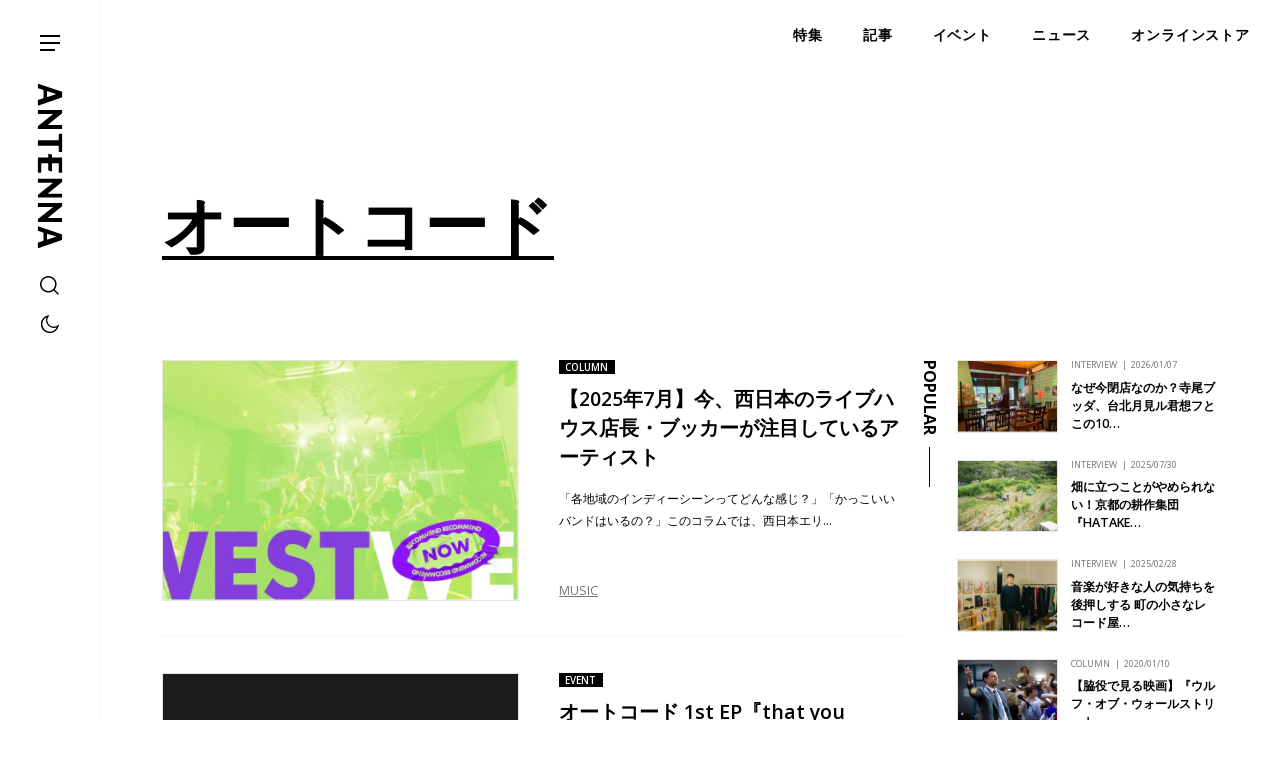

--- FILE ---
content_type: text/html; charset=UTF-8
request_url: https://antenna-mag.com/tag/%E3%82%AA%E3%83%BC%E3%83%88%E3%82%B3%E3%83%BC%E3%83%89/
body_size: 15915
content:
<!DOCTYPE html>
<html dir="ltr" lang="ja" prefix="og: https://ogp.me/ns#">
<head>
	<!-- Global site tag (gtag.js) - Google Analytics -->
	<script async src="https://www.googletagmanager.com/gtag/js?id=G-SYEPJW0WGH"></script>
	<script>
	window.dataLayer = window.dataLayer || [];
	function gtag(){dataLayer.push(arguments);}
	gtag('js', new Date());
	gtag('config', 'G-SYEPJW0WGH');
	</script>
	<meta charset="UTF-8">
	 <meta id="viewport" content="width=device-width,initial-scale=1.0,minimum-scale=1.0,maximum-scale=5.0,user-scalable=1" name="viewport">
	
		<style>img:is([sizes="auto" i], [sizes^="auto," i]) { contain-intrinsic-size: 3000px 1500px }</style>
	
		<!-- All in One SEO 4.9.3 - aioseo.com -->
		<title>オートコード | ANTENNA</title>
	<meta name="description" content="「各地域のインディーシーンってどんな感じ？」「かっこいいバンドはいるの？」このコラムでは、西日本エリアの京都・大阪の今聴いておきたい注目のアーティストを紹介していただきます。" />
	<meta name="robots" content="max-image-preview:large" />
	<link rel="canonical" href="https://antenna-mag.com/tag/%e3%82%aa%e3%83%bc%e3%83%88%e3%82%b3%e3%83%bc%e3%83%89/" />
	<link rel="next" href="https://antenna-mag.com/tag/%E3%82%AA%E3%83%BC%E3%83%88%E3%82%B3%E3%83%BC%E3%83%89/page/2/" />
	<meta name="generator" content="All in One SEO (AIOSEO) 4.9.3" />
		<script type="application/ld+json" class="aioseo-schema">
			{"@context":"https:\/\/schema.org","@graph":[{"@type":"BreadcrumbList","@id":"https:\/\/antenna-mag.com\/tag\/%E3%82%AA%E3%83%BC%E3%83%88%E3%82%B3%E3%83%BC%E3%83%89\/#breadcrumblist","itemListElement":[{"@type":"ListItem","@id":"https:\/\/antenna-mag.com#listItem","position":1,"name":"\u30db\u30fc\u30e0","item":"https:\/\/antenna-mag.com","nextItem":{"@type":"ListItem","@id":"https:\/\/antenna-mag.com\/tag\/%e3%82%aa%e3%83%bc%e3%83%88%e3%82%b3%e3%83%bc%e3%83%89\/#listItem","name":"\u30aa\u30fc\u30c8\u30b3\u30fc\u30c9"}},{"@type":"ListItem","@id":"https:\/\/antenna-mag.com\/tag\/%e3%82%aa%e3%83%bc%e3%83%88%e3%82%b3%e3%83%bc%e3%83%89\/#listItem","position":2,"name":"\u30aa\u30fc\u30c8\u30b3\u30fc\u30c9","previousItem":{"@type":"ListItem","@id":"https:\/\/antenna-mag.com#listItem","name":"\u30db\u30fc\u30e0"}}]},{"@type":"CollectionPage","@id":"https:\/\/antenna-mag.com\/tag\/%E3%82%AA%E3%83%BC%E3%83%88%E3%82%B3%E3%83%BC%E3%83%89\/#collectionpage","url":"https:\/\/antenna-mag.com\/tag\/%E3%82%AA%E3%83%BC%E3%83%88%E3%82%B3%E3%83%BC%E3%83%89\/","name":"\u30aa\u30fc\u30c8\u30b3\u30fc\u30c9 | ANTENNA","description":"\u300c\u5404\u5730\u57df\u306e\u30a4\u30f3\u30c7\u30a3\u30fc\u30b7\u30fc\u30f3\u3063\u3066\u3069\u3093\u306a\u611f\u3058\uff1f\u300d\u300c\u304b\u3063\u3053\u3044\u3044\u30d0\u30f3\u30c9\u306f\u3044\u308b\u306e\uff1f\u300d\u3053\u306e\u30b3\u30e9\u30e0\u3067\u306f\u3001\u897f\u65e5\u672c\u30a8\u30ea\u30a2\u306e\u4eac\u90fd\u30fb\u5927\u962a\u306e\u4eca\u8074\u3044\u3066\u304a\u304d\u305f\u3044\u6ce8\u76ee\u306e\u30a2\u30fc\u30c6\u30a3\u30b9\u30c8\u3092\u7d39\u4ecb\u3057\u3066\u3044\u305f\u3060\u304d\u307e\u3059\u3002","inLanguage":"ja","isPartOf":{"@id":"https:\/\/antenna-mag.com\/#website"},"breadcrumb":{"@id":"https:\/\/antenna-mag.com\/tag\/%E3%82%AA%E3%83%BC%E3%83%88%E3%82%B3%E3%83%BC%E3%83%89\/#breadcrumblist"}},{"@type":"Organization","@id":"https:\/\/antenna-mag.com\/#organization","name":"ANTENNA","description":"\u30ab\u30eb\u30c1\u30e3\u30fc\u3092\u5207\u308a\u53e3\u306b\u4e16\u754c\u306e\u30a4\u30f3\u30c7\u30a3\u30da\u30f3\u30c7\u30f3\u30c8\u306a\u300c\u4eba\u30fb\u3082\u306e\u30fb\u3053\u3068\u300d\u3092\u7d10\u89e3\u304fWeb\u30de\u30ac\u30b8\u30f3","url":"https:\/\/antenna-mag.com\/"},{"@type":"WebSite","@id":"https:\/\/antenna-mag.com\/#website","url":"https:\/\/antenna-mag.com\/","name":"ANTENNA","description":"\u30ab\u30eb\u30c1\u30e3\u30fc\u3092\u5207\u308a\u53e3\u306b\u4e16\u754c\u306e\u30a4\u30f3\u30c7\u30a3\u30da\u30f3\u30c7\u30f3\u30c8\u306a\u300c\u4eba\u30fb\u3082\u306e\u30fb\u3053\u3068\u300d\u3092\u7d10\u89e3\u304fWeb\u30de\u30ac\u30b8\u30f3","inLanguage":"ja","publisher":{"@id":"https:\/\/antenna-mag.com\/#organization"}}]}
		</script>
		<!-- All in One SEO -->

<link rel='dns-prefetch' href='//maps.googleapis.com' />
<link rel='dns-prefetch' href='//fonts.googleapis.com' />
<script type="text/javascript" id="wpp-js" src="https://antenna-mag.com/wp-content/plugins/wordpress-popular-posts/assets/js/wpp.min.js?ver=7.3.6" data-sampling="0" data-sampling-rate="100" data-api-url="https://antenna-mag.com/wp-json/wordpress-popular-posts" data-post-id="0" data-token="7852174350" data-lang="0" data-debug="0"></script>
<link rel='stylesheet' id='wp-block-library-css' href='https://antenna-mag.com/wp-includes/css/dist/block-library/style.min.css?ver=6.8.3' type='text/css' media='all' />
<style id='classic-theme-styles-inline-css' type='text/css'>
/*! This file is auto-generated */
.wp-block-button__link{color:#fff;background-color:#32373c;border-radius:9999px;box-shadow:none;text-decoration:none;padding:calc(.667em + 2px) calc(1.333em + 2px);font-size:1.125em}.wp-block-file__button{background:#32373c;color:#fff;text-decoration:none}
</style>
<link rel='stylesheet' id='aioseo/css/src/vue/standalone/blocks/table-of-contents/global.scss-css' href='https://antenna-mag.com/wp-content/plugins/all-in-one-seo-pack/dist/Lite/assets/css/table-of-contents/global.e90f6d47.css?ver=4.9.3' type='text/css' media='all' />
<style id='global-styles-inline-css' type='text/css'>
:root{--wp--preset--aspect-ratio--square: 1;--wp--preset--aspect-ratio--4-3: 4/3;--wp--preset--aspect-ratio--3-4: 3/4;--wp--preset--aspect-ratio--3-2: 3/2;--wp--preset--aspect-ratio--2-3: 2/3;--wp--preset--aspect-ratio--16-9: 16/9;--wp--preset--aspect-ratio--9-16: 9/16;--wp--preset--color--black: #000000;--wp--preset--color--cyan-bluish-gray: #abb8c3;--wp--preset--color--white: #ffffff;--wp--preset--color--pale-pink: #f78da7;--wp--preset--color--vivid-red: #cf2e2e;--wp--preset--color--luminous-vivid-orange: #ff6900;--wp--preset--color--luminous-vivid-amber: #fcb900;--wp--preset--color--light-green-cyan: #7bdcb5;--wp--preset--color--vivid-green-cyan: #00d084;--wp--preset--color--pale-cyan-blue: #8ed1fc;--wp--preset--color--vivid-cyan-blue: #0693e3;--wp--preset--color--vivid-purple: #9b51e0;--wp--preset--gradient--vivid-cyan-blue-to-vivid-purple: linear-gradient(135deg,rgba(6,147,227,1) 0%,rgb(155,81,224) 100%);--wp--preset--gradient--light-green-cyan-to-vivid-green-cyan: linear-gradient(135deg,rgb(122,220,180) 0%,rgb(0,208,130) 100%);--wp--preset--gradient--luminous-vivid-amber-to-luminous-vivid-orange: linear-gradient(135deg,rgba(252,185,0,1) 0%,rgba(255,105,0,1) 100%);--wp--preset--gradient--luminous-vivid-orange-to-vivid-red: linear-gradient(135deg,rgba(255,105,0,1) 0%,rgb(207,46,46) 100%);--wp--preset--gradient--very-light-gray-to-cyan-bluish-gray: linear-gradient(135deg,rgb(238,238,238) 0%,rgb(169,184,195) 100%);--wp--preset--gradient--cool-to-warm-spectrum: linear-gradient(135deg,rgb(74,234,220) 0%,rgb(151,120,209) 20%,rgb(207,42,186) 40%,rgb(238,44,130) 60%,rgb(251,105,98) 80%,rgb(254,248,76) 100%);--wp--preset--gradient--blush-light-purple: linear-gradient(135deg,rgb(255,206,236) 0%,rgb(152,150,240) 100%);--wp--preset--gradient--blush-bordeaux: linear-gradient(135deg,rgb(254,205,165) 0%,rgb(254,45,45) 50%,rgb(107,0,62) 100%);--wp--preset--gradient--luminous-dusk: linear-gradient(135deg,rgb(255,203,112) 0%,rgb(199,81,192) 50%,rgb(65,88,208) 100%);--wp--preset--gradient--pale-ocean: linear-gradient(135deg,rgb(255,245,203) 0%,rgb(182,227,212) 50%,rgb(51,167,181) 100%);--wp--preset--gradient--electric-grass: linear-gradient(135deg,rgb(202,248,128) 0%,rgb(113,206,126) 100%);--wp--preset--gradient--midnight: linear-gradient(135deg,rgb(2,3,129) 0%,rgb(40,116,252) 100%);--wp--preset--font-size--small: 13px;--wp--preset--font-size--medium: 20px;--wp--preset--font-size--large: 36px;--wp--preset--font-size--x-large: 42px;--wp--preset--spacing--20: 0.44rem;--wp--preset--spacing--30: 0.67rem;--wp--preset--spacing--40: 1rem;--wp--preset--spacing--50: 1.5rem;--wp--preset--spacing--60: 2.25rem;--wp--preset--spacing--70: 3.38rem;--wp--preset--spacing--80: 5.06rem;--wp--preset--shadow--natural: 6px 6px 9px rgba(0, 0, 0, 0.2);--wp--preset--shadow--deep: 12px 12px 50px rgba(0, 0, 0, 0.4);--wp--preset--shadow--sharp: 6px 6px 0px rgba(0, 0, 0, 0.2);--wp--preset--shadow--outlined: 6px 6px 0px -3px rgba(255, 255, 255, 1), 6px 6px rgba(0, 0, 0, 1);--wp--preset--shadow--crisp: 6px 6px 0px rgba(0, 0, 0, 1);}:where(.is-layout-flex){gap: 0.5em;}:where(.is-layout-grid){gap: 0.5em;}body .is-layout-flex{display: flex;}.is-layout-flex{flex-wrap: wrap;align-items: center;}.is-layout-flex > :is(*, div){margin: 0;}body .is-layout-grid{display: grid;}.is-layout-grid > :is(*, div){margin: 0;}:where(.wp-block-columns.is-layout-flex){gap: 2em;}:where(.wp-block-columns.is-layout-grid){gap: 2em;}:where(.wp-block-post-template.is-layout-flex){gap: 1.25em;}:where(.wp-block-post-template.is-layout-grid){gap: 1.25em;}.has-black-color{color: var(--wp--preset--color--black) !important;}.has-cyan-bluish-gray-color{color: var(--wp--preset--color--cyan-bluish-gray) !important;}.has-white-color{color: var(--wp--preset--color--white) !important;}.has-pale-pink-color{color: var(--wp--preset--color--pale-pink) !important;}.has-vivid-red-color{color: var(--wp--preset--color--vivid-red) !important;}.has-luminous-vivid-orange-color{color: var(--wp--preset--color--luminous-vivid-orange) !important;}.has-luminous-vivid-amber-color{color: var(--wp--preset--color--luminous-vivid-amber) !important;}.has-light-green-cyan-color{color: var(--wp--preset--color--light-green-cyan) !important;}.has-vivid-green-cyan-color{color: var(--wp--preset--color--vivid-green-cyan) !important;}.has-pale-cyan-blue-color{color: var(--wp--preset--color--pale-cyan-blue) !important;}.has-vivid-cyan-blue-color{color: var(--wp--preset--color--vivid-cyan-blue) !important;}.has-vivid-purple-color{color: var(--wp--preset--color--vivid-purple) !important;}.has-black-background-color{background-color: var(--wp--preset--color--black) !important;}.has-cyan-bluish-gray-background-color{background-color: var(--wp--preset--color--cyan-bluish-gray) !important;}.has-white-background-color{background-color: var(--wp--preset--color--white) !important;}.has-pale-pink-background-color{background-color: var(--wp--preset--color--pale-pink) !important;}.has-vivid-red-background-color{background-color: var(--wp--preset--color--vivid-red) !important;}.has-luminous-vivid-orange-background-color{background-color: var(--wp--preset--color--luminous-vivid-orange) !important;}.has-luminous-vivid-amber-background-color{background-color: var(--wp--preset--color--luminous-vivid-amber) !important;}.has-light-green-cyan-background-color{background-color: var(--wp--preset--color--light-green-cyan) !important;}.has-vivid-green-cyan-background-color{background-color: var(--wp--preset--color--vivid-green-cyan) !important;}.has-pale-cyan-blue-background-color{background-color: var(--wp--preset--color--pale-cyan-blue) !important;}.has-vivid-cyan-blue-background-color{background-color: var(--wp--preset--color--vivid-cyan-blue) !important;}.has-vivid-purple-background-color{background-color: var(--wp--preset--color--vivid-purple) !important;}.has-black-border-color{border-color: var(--wp--preset--color--black) !important;}.has-cyan-bluish-gray-border-color{border-color: var(--wp--preset--color--cyan-bluish-gray) !important;}.has-white-border-color{border-color: var(--wp--preset--color--white) !important;}.has-pale-pink-border-color{border-color: var(--wp--preset--color--pale-pink) !important;}.has-vivid-red-border-color{border-color: var(--wp--preset--color--vivid-red) !important;}.has-luminous-vivid-orange-border-color{border-color: var(--wp--preset--color--luminous-vivid-orange) !important;}.has-luminous-vivid-amber-border-color{border-color: var(--wp--preset--color--luminous-vivid-amber) !important;}.has-light-green-cyan-border-color{border-color: var(--wp--preset--color--light-green-cyan) !important;}.has-vivid-green-cyan-border-color{border-color: var(--wp--preset--color--vivid-green-cyan) !important;}.has-pale-cyan-blue-border-color{border-color: var(--wp--preset--color--pale-cyan-blue) !important;}.has-vivid-cyan-blue-border-color{border-color: var(--wp--preset--color--vivid-cyan-blue) !important;}.has-vivid-purple-border-color{border-color: var(--wp--preset--color--vivid-purple) !important;}.has-vivid-cyan-blue-to-vivid-purple-gradient-background{background: var(--wp--preset--gradient--vivid-cyan-blue-to-vivid-purple) !important;}.has-light-green-cyan-to-vivid-green-cyan-gradient-background{background: var(--wp--preset--gradient--light-green-cyan-to-vivid-green-cyan) !important;}.has-luminous-vivid-amber-to-luminous-vivid-orange-gradient-background{background: var(--wp--preset--gradient--luminous-vivid-amber-to-luminous-vivid-orange) !important;}.has-luminous-vivid-orange-to-vivid-red-gradient-background{background: var(--wp--preset--gradient--luminous-vivid-orange-to-vivid-red) !important;}.has-very-light-gray-to-cyan-bluish-gray-gradient-background{background: var(--wp--preset--gradient--very-light-gray-to-cyan-bluish-gray) !important;}.has-cool-to-warm-spectrum-gradient-background{background: var(--wp--preset--gradient--cool-to-warm-spectrum) !important;}.has-blush-light-purple-gradient-background{background: var(--wp--preset--gradient--blush-light-purple) !important;}.has-blush-bordeaux-gradient-background{background: var(--wp--preset--gradient--blush-bordeaux) !important;}.has-luminous-dusk-gradient-background{background: var(--wp--preset--gradient--luminous-dusk) !important;}.has-pale-ocean-gradient-background{background: var(--wp--preset--gradient--pale-ocean) !important;}.has-electric-grass-gradient-background{background: var(--wp--preset--gradient--electric-grass) !important;}.has-midnight-gradient-background{background: var(--wp--preset--gradient--midnight) !important;}.has-small-font-size{font-size: var(--wp--preset--font-size--small) !important;}.has-medium-font-size{font-size: var(--wp--preset--font-size--medium) !important;}.has-large-font-size{font-size: var(--wp--preset--font-size--large) !important;}.has-x-large-font-size{font-size: var(--wp--preset--font-size--x-large) !important;}
:where(.wp-block-post-template.is-layout-flex){gap: 1.25em;}:where(.wp-block-post-template.is-layout-grid){gap: 1.25em;}
:where(.wp-block-columns.is-layout-flex){gap: 2em;}:where(.wp-block-columns.is-layout-grid){gap: 2em;}
:root :where(.wp-block-pullquote){font-size: 1.5em;line-height: 1.6;}
</style>
<link rel='stylesheet' id='responsive-lightbox-swipebox-css' href='https://antenna-mag.com/wp-content/plugins/responsive-lightbox/assets/swipebox/swipebox.min.css?ver=1.5.2' type='text/css' media='all' />
<link rel='stylesheet' id='wordpress-popular-posts-css-css' href='https://antenna-mag.com/wp-content/plugins/wordpress-popular-posts/assets/css/wpp.css?ver=7.3.6' type='text/css' media='all' />
<link rel='stylesheet' id='style-css' href='https://antenna-mag.com/assets/build/css/style2025.css?ver=6.8.3' type='text/css' media='all' />
<link rel='stylesheet' id='opensans-css' href='https://fonts.googleapis.com/css2?family=Open+Sans%3Awght%40300%3B400%3B600%3B700&#038;display=swap&#038;ver=6.8.3' type='text/css' media='all' />
<link rel='stylesheet' id='vk-font-awesome-css' href='https://antenna-mag.com/wp-content/plugins/vk-post-author-display/vendor/vektor-inc/font-awesome-versions/src/versions/6/css/all.min.css?ver=6.6.0' type='text/css' media='all' />
<link rel='stylesheet' id='jquery.lightbox.min.css-css' href='https://antenna-mag.com/wp-content/plugins/wp-jquery-lightbox/lightboxes/wp-jquery-lightbox/styles/lightbox.min.css?ver=2.3.4' type='text/css' media='all' />
<link rel='stylesheet' id='jqlb-overrides-css' href='https://antenna-mag.com/wp-content/plugins/wp-jquery-lightbox/lightboxes/wp-jquery-lightbox/styles/overrides.css?ver=2.3.4' type='text/css' media='all' />
<style id='jqlb-overrides-inline-css' type='text/css'>

			#outerImageContainer {
				box-shadow: 0 0 4px 2px rgba(0,0,0,.2);
			}
			#imageContainer{
				padding: 6px;
			}
			#imageDataContainer {
				box-shadow: 0 -4px 0 0 #fff, 0 0 4px 2px rgba(0,0,0,.1);
				z-index: auto;
			}
			#prevArrow,
			#nextArrow{
				background-color: rgba(255,255,255,.7;
				color: #000000;
			}
</style>
<script type="text/javascript" src="https://antenna-mag.com/wp-includes/js/jquery/jquery.min.js?ver=3.7.1" id="jquery-core-js"></script>
<script type="text/javascript" src="https://antenna-mag.com/wp-includes/js/jquery/jquery-migrate.min.js?ver=3.4.1" id="jquery-migrate-js"></script>
<script type="text/javascript" src="https://antenna-mag.com/wp-content/plugins/responsive-lightbox/assets/swipebox/jquery.swipebox.min.js?ver=1.5.2" id="responsive-lightbox-swipebox-js"></script>
<script type="text/javascript" src="https://antenna-mag.com/wp-includes/js/underscore.min.js?ver=1.13.7" id="underscore-js"></script>
<script type="text/javascript" src="https://antenna-mag.com/wp-content/plugins/responsive-lightbox/assets/infinitescroll/infinite-scroll.pkgd.min.js?ver=4.0.1" id="responsive-lightbox-infinite-scroll-js"></script>
<script type="text/javascript" id="responsive-lightbox-js-before">
/* <![CDATA[ */
var rlArgs = {"script":"swipebox","selector":"fancybox_plugin","customEvents":"","activeGalleries":true,"animation":true,"hideCloseButtonOnMobile":false,"removeBarsOnMobile":false,"hideBars":true,"hideBarsDelay":5000,"videoMaxWidth":1080,"useSVG":true,"loopAtEnd":false,"woocommerce_gallery":false,"ajaxurl":"https:\/\/antenna-mag.com\/wp-admin\/admin-ajax.php","nonce":"94f5e84c02","preview":false,"postId":78519,"scriptExtension":false};
/* ]]> */
</script>
<script type="text/javascript" src="https://antenna-mag.com/wp-content/plugins/responsive-lightbox/js/front.js?ver=2.5.3" id="responsive-lightbox-js"></script>
<link rel="https://api.w.org/" href="https://antenna-mag.com/wp-json/" /><link rel="alternate" title="JSON" type="application/json" href="https://antenna-mag.com/wp-json/wp/v2/tags/6279" />            <style id="wpp-loading-animation-styles">@-webkit-keyframes bgslide{from{background-position-x:0}to{background-position-x:-200%}}@keyframes bgslide{from{background-position-x:0}to{background-position-x:-200%}}.wpp-widget-block-placeholder,.wpp-shortcode-placeholder{margin:0 auto;width:60px;height:3px;background:#dd3737;background:linear-gradient(90deg,#dd3737 0%,#571313 10%,#dd3737 100%);background-size:200% auto;border-radius:3px;-webkit-animation:bgslide 1s infinite linear;animation:bgslide 1s infinite linear}</style>
            		<script>var SLIDESET = '';</script>
	<script>var GLOBAL_THEME_PATH = 'https://antenna-mag.com/wp-content/themes/antenna2025';</script>
	<script async='async' src='https://www.googletagservices.com/tag/js/gpt.js'></script>
	<script>
		var googletag = googletag || {};
		googletag.cmd = googletag.cmd || [];
	</script>
	<script>
		googletag.cmd.push(function() {
			//pc
			googletag.defineSlot('/9176203/1646929', [728, 90], 'div-gpt-ad-1558940659717-0').addService(googletag.pubads());
			googletag.defineSlot('/9176203/1646923', [[300, 250], [336, 280]], 'div-gpt-ad-1558940686585-0').addService(googletag.pubads());
			googletag.defineSlot('/9176203/1646932', [728, 90], 'div-gpt-ad-1558940583404-0').addService(googletag.pubads());
			googletag.defineSlot('/9176203/1646921', [728, 90], 'div-gpt-ad-1558940606201-0').addService(googletag.pubads());
			googletag.defineSlot('/9176203/1646922', [[300, 250], [336, 280]], 'div-gpt-ad-1558940709248-0').addService(googletag.pubads());
			googletag.defineSlot('/9176203/1646926', [728, 90], 'div-gpt-ad-1558940630504-0').addService(googletag.pubads());

			//sp
			googletag.defineSlot('/9176203/1647525', ['fluid', [320, 50], [320, 100]], 'div-gpt-ad-1558940971187-0').addService(googletag.pubads());
			googletag.defineSlot('/9176203/1647526', ['fluid', [320, 100], [320, 50]], 'div-gpt-ad-1558941010743-0').addService(googletag.pubads());
			googletag.defineSlot('/9176203/1647524', [[320, 50], [320, 100], 'fluid'], 'div-gpt-ad-1558941042799-0').addService(googletag.pubads());
			googletag.defineSlot('/9176203/1647527', [[320, 50], [320, 100], 'fluid'], 'div-gpt-ad-1558941061119-0').addService(googletag.pubads());
			googletag.defineSlot('/9176203/1647522', ['fluid', [320, 50], [320, 100]], 'div-gpt-ad-1558940933541-0').addService(googletag.pubads());
			googletag.defineSlot('/9176203/1647523', ['fluid', [320, 50], [320, 100]], 'div-gpt-ad-1558940952598-0').addService(googletag.pubads());

			googletag.pubads().enableSingleRequest();
			googletag.enableServices();
		});
	</script>
	<link rel="icon" type="image/svg+xml" href="https://antenna-mag.com/siteicon.svg">
</head>
<body class="archive tag tag-6279 wp-theme-antenna2025 fa_v6_css metaslider-plugin" id="top">
	<div class="l-wrap" id="wrap">
		<div class="l-loading" id="loading">
			<div class="l-loading_inner">
				<div class="l-loading_logo">
					<img src="https://antenna-mag.com/assets/build/images/logo_loading.svg" alt="antenna">
				</div>
			</div>
		</div>
		<div class="btn_sp_navi_wrap"><a class="btn_sp_navi nosc nosms" href="#sp"><span class="line"></span><span class="line"></span><span class="line"></span></a></div>
		<header class="p-global_header" id="global_header">
			<div class="p-global_header-inner">
									<p class="p-global_headerLogo">
								<a class="p-global_headerLogo-inner" href="https://antenna-mag.com/">
					<svg>
					<title>ANTENNA</title>
					<use xlink:href="#logo"></use>
					</svg></a>
									</p>
								<div class="p-global_header-content">
					<!--div class="p-global_headerLang">
						<div class="p-global_headerLang-inner">
							<span class="p-global_headerLang-item"><span class="p-global_headerLang-link">JP</span></span>
							<span class="p-global_headerLang-item"><a class="p-global_headerLang-link" href="">EN</a></span>
						</div>
					</div-->
					<div class="p-global_headerSearch">
						<a class="p-global_headerSearch-item js-show_search_form">
							<svg>
								<use xlink:href="#search"></use>
							</svg>
						</a>
					</div>
					<div class="p-global_headerSwitch">
						<a class="p-global_headerSwitch-item js-switch_mode"></a>
					</div>
				</div>
			</div>
		</header>
		<nav class="spnavi sp" id="spnavi">
			<div id="scroller">
				<div class="inner">
					<div class="p-navi">
						<div class="p-navi-inner">
							<div class="p-navi_top">
								<div class="p-navi_top-line md:w-n1">
									<ul class="p-navi_list">
										<li class="p-navi_list-item"><a class="p-navi_list-link" href="https://antenna-mag.com/features/">特集</a></li>
										<li class="p-navi_list-item sp">
											<a class="p-navi_list-link" href="https://antenna-mag.com/article/">記事</a>
											<ul class="p-navi_list child">
												<li class="p-navi_list-item child"><a class="p-navi_list-link child" href="https://antenna-mag.com/category/interview/">インタビュー</a></li>
												<li class="p-navi_list-item child"><a class="p-navi_list-link child" href="https://antenna-mag.com/category/column/">コラム</a></li>
												<li class="p-navi_list-item child"><a class="p-navi_list-link child" href="https://antenna-mag.com/category/review/">レビュー</a></li>
												<li class="p-navi_list-item child"><a class="p-navi_list-link child" href="https://antenna-mag.com/category/report/">レポート</a></li>
											</ul>
										</li>
										<li class="p-navi_list-item"><a class="p-navi_list-link" href="https://antenna-mag.com/category/news/">ニュース</a></li>
										<li class="p-navi_list-item"><a class="p-navi_list-link" href="https://antenna-mag.com/category/event/">イベント</a></li>
										<li class="p-navi_list-item"><a class="p-navi_list-link" href="https://antenna-mag.com/category/spot/">お気に入りの場所</a></li>
										<li class="p-navi_list-item pc"><a class="p-navi_list-link" href="https://kyotoantenna.theshop.jp/" target="_blank">オンラインストア</a></li>
										<li class="p-navi_list-item parent pc">
											<ul class="p-navi_list child">
												<li class="p-navi_list-item child"><a class="p-navi_list-link child" href="https://antenna-mag.com/about/">ANTENNAについて</a></li>
												<li class="p-navi_list-item child"><a class="p-navi_list-link child" href="https://antenna-mag.com/member/">編集部メンバー</a></li>
												<li class="p-navi_list-item child"><a class="p-navi_list-link child" href="https://antennaportla.substack.com/p/2022710?showWelcome=true" taget="_blank">メールマガジン</a></li>
											</ul>
										</li>
									</ul>
								</div>
								<div class="p-navi_top-line md:w-n2">
									<ul class="p-navi_list">
										<li class="p-navi_list-item pc">
											<a class="p-navi_list-link" href="https://antenna-mag.com/article/">記事</a>
											<ul class="p-navi_list child">
												<li class="p-navi_list-item child"><a class="p-navi_list-link child" href="https://antenna-mag.com/category/interview/">インタビュー</a></li>
												<li class="p-navi_list-item child"><a class="p-navi_list-link child" href="https://antenna-mag.com/category/column/">コラム</a></li>
												<li class="p-navi_list-item child"><a class="p-navi_list-link child" href="https://antenna-mag.com/category/review/">レビュー</a></li>
												<li class="p-navi_list-item child"><a class="p-navi_list-link child" href="https://antenna-mag.com/category/report/">レポート</a></li>
											</ul>
										</li>
									</ul>
								</div>
								<div class="p-navi_top-line p-navi_series md:w-n3">
									<p class="p-navi_series-title">連載</p>
																				<ul class="p-navi_series-list">
																										<li class="p-navi_series-item">
															<a class="p-navi_series-link" href="https://antenna-mag.com/series/%e6%a8%a1%e5%86%99%e3%82%92%e9%80%9a%e3%81%98%e3%81%a6%e5%91%b3%e3%82%8f%e3%81%86%e7%8f%be%e4%bb%a3%e3%81%ae%e6%ad%8c%e8%a9%9e/">
																<span class="img" style="background-image:url(https://d2h5kump4kxfl6.cloudfront.net/wp-content/uploads/2025/11/08005540/moshakashi_eyecatch-102x102.png)"></span>
																<span class="title">模写を通じて味わう現代の歌詞</span>
															</a>
														</li>
																												<li class="p-navi_series-item">
															<a class="p-navi_series-link" href="https://antenna-mag.com/series/kiss-the-gambler%e3%80%81%e7%a7%81%e3%81%af%e3%81%aa%e3%81%9c%e9%9f%93%e5%9b%bd%e3%81%ae%e3%81%93%e3%81%a8%e3%81%8c%e7%9f%a5%e3%82%8a%e3%81%9f%e3%81%84%e3%81%ae%ef%bc%9f/">
																<span class="img" style="background-image:url(https://d2h5kump4kxfl6.cloudfront.net/wp-content/uploads/2025/12/24174742/kiss-the-gambler_korean_eyecatch1-102x102.jpg)"></span>
																<span class="title">kiss the gambler、私はなぜ韓国のことが知りたいの？</span>
															</a>
														</li>
																												<li class="p-navi_series-item">
															<a class="p-navi_series-link" href="https://antenna-mag.com/series/020_cult-movies/">
																<span class="img" style="background-image:url(https://antenna-mag.com/wp-content/uploads/2020/03/cult_movies_eye-102x102.jpg)"></span>
																<span class="title">カルト映画研究会</span>
															</a>
														</li>
																												<li class="p-navi_series-item">
															<a class="p-navi_series-link" href="https://antenna-mag.com/series/playgrounds/">
																<span class="img" style="background-image:url(https://placehold.jp/60x60.png?text=series)"></span>
																<span class="title">Playgrounds</span>
															</a>
														</li>
																												<li class="p-navi_series-item">
															<a class="p-navi_series-link" href="https://antenna-mag.com/series/014_manga-stories/">
																<span class="img" style="background-image:url(https://antenna-mag.com/wp-content/uploads/2020/02/manga_story_eye-102x102.jpg)"></span>
																<span class="title">マンガで読み解くストーリー</span>
															</a>
														</li>
																												<li class="p-navi_series-item">
															<a class="p-navi_series-link" href="https://antenna-mag.com/series/010_magnum_moso/">
																<span class="img" style="background-image:url(https://antenna-mag.com/wp-content/uploads/2017/05/99b75a3f3f7de589325baf52ee3a299e-102x102.jpg)"></span>
																<span class="title">マグナム本田の妄想続編 〜今度は戦争だ！～</span>
															</a>
														</li>
																												<li class="p-navi_series-item">
															<a class="p-navi_series-link" href="https://antenna-mag.com/series/012_jobdex/">
																<span class="img" style="background-image:url(https://antenna-mag.com/wp-content/uploads/2017/03/1-20-2-102x102.jpg)"></span>
																<span class="title">実は知らないお仕事図鑑</span>
															</a>
														</li>
																												<li class="p-navi_series-item">
															<a class="p-navi_series-link" href="https://antenna-mag.com/series/016_art-watch/">
																<span class="img" style="background-image:url(https://antenna-mag.com/wp-content/uploads/2019/10/kaneda_eye-102x102.jpg)"></span>
																<span class="title">金田金太郎のアートウォッチメン！</span>
															</a>
														</li>
																												<li class="p-navi_series-item">
															<a class="p-navi_series-link" href="https://antenna-mag.com/series/018_more-club-culture/">
																<span class="img" style="background-image:url(https://antenna-mag.com/wp-content/uploads/2019/12/a79ad2b03cfcf9cd8e05ba836c547734-102x102.jpg)"></span>
																<span class="title">もっと身近なクラブカルチャー</span>
															</a>
														</li>
																												<li class="p-navi_series-item">
															<a class="p-navi_series-link" href="https://antenna-mag.com/series/021_dig-dug-asia/">
																<span class="img" style="background-image:url(https://d2h5kump4kxfl6.cloudfront.net/wp-content/uploads/2020/03/29230851/dig_dug_asia_eye-102x102.jpg)"></span>
																<span class="title">Dig! Dug! Asia!</span>
															</a>
														</li>
																												<li class="p-navi_series-item">
															<a class="p-navi_series-link" href="https://antenna-mag.com/series/023_wakiyaku/">
																<span class="img" style="background-image:url(https://d2h5kump4kxfl6.cloudfront.net/wp-content/uploads/2020/04/15234243/wakiyaku_eye-102x102.jpg)"></span>
																<span class="title">脇役で見る映画</span>
															</a>
														</li>
																												<li class="p-navi_series-item">
															<a class="p-navi_series-link" href="https://antenna-mag.com/series/365%e6%97%a5%e3%81%ae%e6%9b%b8%e6%9e%b6/">
																<span class="img" style="background-image:url(https://d2h5kump4kxfl6.cloudfront.net/wp-content/uploads/2020/05/28221425/20200529shoka_eye-102x102.jpg)"></span>
																<span class="title">365日の書架</span>
															</a>
														</li>
																									</ul>
																			</div>
								<div class="p-navi_top-line sp">
									<ul class="p-navi_list">
										<li class="p-navi_list-item"><a class="p-navi_list-link" href="https://kyotoantenna.theshop.jp/" target="_blank">オンラインストア</a></li>
										<li class="p-navi_list-item">
											<a class="p-navi_list-link" href="https://antenna-mag.com/about/">ANTENNAについて</a>
											<ul class="p-navi_list child">
												<li class="p-navi_list-item child"><a class="p-navi_list-link child" href="https://antenna-mag.com/member/">編集部メンバー</a></li>
												<li class="p-navi_list-item child"><a class="p-navi_list-link child" href="https://antennaportla.substack.com/p/2022710?showWelcome=true" taget="_blank">メールマガジン</a></li>
											</ul>
										</li>
									</ul>
								</div>
							</div>
						</div>
						<div class="p-navi_footer">
							<div class="p-navi_footer-inner">
								<div class="p-navi_footer-item">
									<ul class="p-navi_footerList">
										<li class="p-navi_footerList-item">
											<a class="p-navi_footerList-link" href="https://twitter.com/antenna__mag/" target="_blank">
												<svg class="c-icon tw">
													<use xlink:href="#tw"></use>
												</svg>
											</a>
										</li>
										<li class="p-navi_footerList-item">
											<a class="p-navi_footerList-link" href="https://www.facebook.com/magazineantenna/" target="_blank">
												<svg class="c-icon fb">
													<use xlink:href="#fb"></use>
												</svg>
											</a>
										</li>
										<li class="p-navi_footerList-item">
											<a class="p-navi_footerList-link" href="https://www.instagram.com/antenna__mag/" target="_blank">
												<svg class="c-icon ig">
													<use xlink:href="#ig"></use>
												</svg>
											</a>
										</li>
									</ul>
									<div class="p-navi_footerLinks">
										<ul class="p-navi_footerLinks-list">
											<li class="p-navi_footerLinks-item"><a class="p-navi_footerLinks-link " href="https://forms.gle/uQxP74xwWcy3TdHb6" target="_blank">媒体資料</a></li>
											<li class="p-navi_footerLinks-item"><a class="p-navi_footerLinks-link contact" href="https://antenna-mag.com/contact/">お問い合わせ</a></li>
											<li class="p-navi_footerLinks-item"><a class="p-navi_footerLinks-link" href="https://antenna-mag.com/sitepolicy/">サイトポリシー</a></li>
											<li class="p-navi_footerLinks-item sp"><a class="p-navi_footerLinks-link dark-switch js-switch_mode js-switch_button"><span>DARK MODE</span><span class="button"></span></a></li>
										</ul>
									</div>
								</div>
								<!---div class="p-navi_footerLinks bottom-dark sp">
									<ul class="p-navi_footerLinks-list">
										<li class="p-navi_footerLinks-item"><a class="p-navi_footerLinks-link dark-switch js-switch_mode js-switch_button"><span>Dark Mode</span><span class="button"></span></a></li>
									</ul>
								</div-->
								<div class="p-navi_footer-item">
									<a class="p-navi_footer-logoAntenna" href="https://antenna-mag.com/">
										<svg>
											<use xlink:href="#logo"></use>
										</svg>
									</a>
								</div>
							</div>
						</div>
					</div>
				</div>
			</div>
		</nav>
		<div class="p-search js-search">
			<div class="p-search-inner">
				<div class="p-search_close js-show_search_form"><span class="line"></span><span class="line"></span><span class="line"></span></div>
				<div class="p-search_form">
					<form role="search" method="get" id="searchform" class="keywords js-manual_placeholder" action="https://antenna-mag.com/">
						<input class="p-search_form-input" type="text" name="s">
						<input class="p-search_form-submit" type="submit">
						<svg class="p-search_form-btn">
							<use xlink:href="#search"></use>
						</svg>
					</form>
				</div>
				<div class="p-search_tags">
					<div class="p-search_tags-title">#HASHTAG</div>
												<ul class="p-search_tags-list">
							<li class="p-search_tags-item"><a class="p-search_tags-link" href="https://antenna-mag.com/tag/okibi/">#熾火的、生活文化談</a></li><li class="p-search_tags-item"><a class="p-search_tags-link" href="https://antenna-mag.com/tag/livehouse-nano/">#livehouse nano</a></li><li class="p-search_tags-item"><a class="p-search_tags-link" href="https://antenna-mag.com/tag/live-house-pangea/">#Live House Pangea</a></li><li class="p-search_tags-item"><a class="p-search_tags-link" href="https://antenna-mag.com/tag/yamerannai/">#やめらんない！</a></li><li class="p-search_tags-item"><a class="p-search_tags-link" href="https://antenna-mag.com/tag/%e3%82%a2%e3%83%a1%e3%83%aa%e3%82%ab%e6%9d%91-fanj-twice/">#アメリカ村 FANJ twice</a></li><li class="p-search_tags-item"><a class="p-search_tags-link" href="https://antenna-mag.com/tag/yakuwamariwohikiukete/">#役回りを引き受けて</a></li><li class="p-search_tags-item"><a class="p-search_tags-link" href="https://antenna-mag.com/tag/konoyarikata/">#この"やり方"で食っていく</a></li><li class="p-search_tags-item"><a class="p-search_tags-link" href="https://antenna-mag.com/tag/a-hamlet/">#A HAMLET</a></li><li class="p-search_tags-item"><a class="p-search_tags-link" href="https://antenna-mag.com/tag/nariwai/">#生業がつくる文化の汽水域</a></li><li class="p-search_tags-item"><a class="p-search_tags-link" href="https://antenna-mag.com/tag/%e6%a8%a1%e5%86%99%e3%82%92%e9%80%9a%e3%81%98%e3%81%a6%e5%91%b3%e3%82%8f%e3%81%86%e7%8f%be%e4%bb%a3%e3%81%ae%e6%ad%8c%e8%a9%9e/">#模写を通じて味わう現代の歌詞</a></li><li class="p-search_tags-item"><a class="p-search_tags-link" href="https://antenna-mag.com/tag/%e7%a0%82%e5%a0%b4%e6%b3%a5%e6%a3%92/">#砂場泥棒</a></li><li class="p-search_tags-item"><a class="p-search_tags-link" href="https://antenna-mag.com/tag/%e3%83%9c%e3%83%ad%e3%83%95%e3%82%a7%e3%82%b9%e3%82%bf/">#ボロフェスタ</a></li><li class="p-search_tags-item"><a class="p-search_tags-link" href="https://antenna-mag.com/tag/%e5%96%ab%e8%8c%b6%e3%83%9e%e3%83%89%e3%83%a9%e3%82%b0/">#喫茶マドラグ</a></li><li class="p-search_tags-item"><a class="p-search_tags-link" href="https://antenna-mag.com/tag/%e2%96%a1%e2%96%a1%e2%96%a1%e3%82%93%e5%ae%b6/">#□□□ん家</a></li><li class="p-search_tags-item"><a class="p-search_tags-link" href="https://antenna-mag.com/tag/sibasi/">#しばし</a></li>							</ul>
											</div>
			</div>
		</div>
		<div class="l-wrap-content">
			<header class="p-local_header pc">
				<ul class="p-local_header-list">
					<li class="p-local_header-item"><a class="p-local_header-link" href="https://antenna-mag.com/features/"><span>特集</span></a></li>
					<li class="p-local_header-item"><a class="p-local_header-link" href="https://antenna-mag.com/article/"><span>記事</span></a></li>
					<li class="p-local_header-item"><a class="p-local_header-link" href="https://antenna-mag.com/category/event/"><span>イベント</span></a></li>
					<li class="p-local_header-item"><a class="p-local_header-link" href="https://antenna-mag.com/category/news/"><span>ニュース</span></a></li>
					<li class="p-local_header-item"><a class="p-local_header-link" href="https://kyotoantenna.theshop.jp/" target=" _blank"><span>オンラインストア</span></a></li>
				</ul>
			</header>
			<article class="l-wrap-article">
		<div class="p-category">
			<div class="p-category_header">
				<h1 class="p-category_header-title">オートコード</h1>
			</div>
						<div class="p-categoryVr">
				<div class="p-categoryVr-content">
											<div class="p-homeSection-articleHr">
																<div class="c-articleHr">
										<div class="c-articleHr-inner">
											<a class="c-articleHr-link" href="https://antenna-mag.com/post-78519/"></a>
											<div class="c-articleHr_image c-imgWipe">
												<div class="c-articleHr_image-inner">
													<img src="https://d2h5kump4kxfl6.cloudfront.net/wp-content/uploads/2025/01/31111539/250131west.jpeg" alt="">
												</div>
											</div>
											<div class="c-articleHr_content">
												<div class="c-articleHr_cat">COLUMN</div>
												<div class="c-articleHr_title">【2025年7月】今、西日本のライブハウス店長・ブッカーが注目しているアーティスト</div>
												
												<div class="c-articleHr_text">
													<p class="exerpt">「各地域のインディーシーンってどんな感じ？」「かっこいいバンドはいるの？」このコラムでは、西日本エリ…</p>												</div>
												
												<div class="c-articleHr_genre">
													
															<a class="c-articleHr_genre-item" href="https://antenna-mag.com/genre/music/">MUSIC</a>
														</div>
											</div>
										</div>
									</div>
																		<div class="c-articleHr">
										<div class="c-articleHr-inner">
											<a class="c-articleHr-link" href="https://antenna-mag.com/post-78232/"></a>
											<div class="c-articleHr_image c-imgWipe">
												<div class="c-articleHr_image-inner">
													<img src="https://d2h5kump4kxfl6.cloudfront.net/wp-content/uploads/2025/07/27020242/Frame-1-6-1000x755.png" alt="">
												</div>
											</div>
											<div class="c-articleHr_content">
												<div class="c-articleHr_cat">EVENT</div>
												<div class="c-articleHr_title">オートコード 1st EP『that you know』RELEASE TOUR</div>
												
												<div class="c-articleHr_text">
													<p class="exerpt">京都発のロックバンド、オートコードが、1st EP『that you know』を2025年8月13…</p>												</div>
												
												<div class="c-articleHr_genre">
													
															<a class="c-articleHr_genre-item" href="https://antenna-mag.com/genre/music/">MUSIC</a>
														</div>
											</div>
										</div>
									</div>
																		<div class="c-articleHr">
										<div class="c-articleHr-inner">
											<a class="c-articleHr-link" href="https://antenna-mag.com/post-76452/"></a>
											<div class="c-articleHr_image c-imgWipe">
												<div class="c-articleHr_image-inner">
													<img src="https://d2h5kump4kxfl6.cloudfront.net/wp-content/uploads/2025/04/29185640/Frame-1-3-2-1000x755.png" alt="">
												</div>
											</div>
											<div class="c-articleHr_content">
												<div class="c-articleHr_cat">EVENT</div>
												<div class="c-articleHr_title">KARATE BOY HAIKU GIRL vol.1</div>
												
												<div class="c-articleHr_text">
													<p class="exerpt">2025年5月25日（日）、京都発のバンドAkane Streaking Crowdとオートコードに…</p>												</div>
												
												<div class="c-articleHr_genre">
													
															<a class="c-articleHr_genre-item" href="https://antenna-mag.com/genre/music/">MUSIC</a>
														</div>
											</div>
										</div>
									</div>
																		<div class="c-articleHr">
										<div class="c-articleHr-inner">
											<a class="c-articleHr-link" href="https://antenna-mag.com/post-75077/"></a>
											<div class="c-articleHr_image c-imgWipe">
												<div class="c-articleHr_image-inner">
													<img src="https://d2h5kump4kxfl6.cloudfront.net/wp-content/uploads/2025/01/07005027/250107_FOREVER_eye-2-1000x667.jpg" alt="">
												</div>
											</div>
											<div class="c-articleHr_content">
												<div class="c-articleHr_cat">REPORT</div>
												<div class="c-articleHr_title">GROWLY children pre. FOREVER-この夜が明けてもGROWLYとともに。音楽を愛する若者たちと「育てのライブハウス」の絆</div>
												
												<div class="c-articleHr_text">
													<p class="exerpt">来年から俺達がどうなるか正直見えないし、考えてもいない。GROWLYという平和都市二条に集まった我々…</p>												</div>
												
												<div class="c-articleHr_genre">
													
															<a class="c-articleHr_genre-item" href="https://antenna-mag.com/genre/music/">MUSIC</a>
														</div>
											</div>
										</div>
									</div>
																		<div class="c-articleHr">
										<div class="c-articleHr-inner">
											<a class="c-articleHr-link" href="https://antenna-mag.com/post-74601/"></a>
											<div class="c-articleHr_image c-imgWipe">
												<div class="c-articleHr_image-inner">
													<img src="https://d2h5kump4kxfl6.cloudfront.net/wp-content/uploads/2024/11/28202201/2411_FOREVER_eye-1-1000x755.png" alt="">
												</div>
											</div>
											<div class="c-articleHr_content">
												<div class="c-articleHr_cat">EVENT</div>
												<div class="c-articleHr_title">GROWLY children pre. FOREVER</div>
												
												<div class="c-articleHr_text">
													<p class="exerpt">2024年12月20日（金）、〈京都GROWLY〉にてライブイベント『GROWLY children…</p>												</div>
												
												<div class="c-articleHr_genre">
													
															<a class="c-articleHr_genre-item" href="https://antenna-mag.com/genre/music/">MUSIC</a>
														</div>
											</div>
										</div>
									</div>
																		<div class="c-articleHr">
										<div class="c-articleHr-inner">
											<a class="c-articleHr-link" href="https://antenna-mag.com/post-72131/"></a>
											<div class="c-articleHr_image c-imgWipe">
												<div class="c-articleHr_image-inner">
													<img src="https://d2h5kump4kxfl6.cloudfront.net/wp-content/uploads/2024/05/23084109/240515_Akane-Streaking-Crowd-AKANEIRO_eye-1000x755.png" alt="">
												</div>
											</div>
											<div class="c-articleHr_content">
												<div class="c-articleHr_cat">EVENT</div>
												<div class="c-articleHr_title">Akane Streaking Crowd 『AKANEIRO vol.2』</div>
												
												<div class="c-articleHr_text">
													<p class="exerpt">京都の若手バンドのなかでも一際異彩を放っている２人組、Akane Streaking Crowd。彼…</p>												</div>
												
												<div class="c-articleHr_genre">
													
															<a class="c-articleHr_genre-item" href="https://antenna-mag.com/genre/music/">MUSIC</a>
														</div>
											</div>
										</div>
									</div>
																		<div class="c-articleHr">
										<div class="c-articleHr-inner">
											<a class="c-articleHr-link" href="https://antenna-mag.com/post-71441/"></a>
											<div class="c-articleHr_image c-imgWipe">
												<div class="c-articleHr_image-inner">
													<img src="https://d2h5kump4kxfl6.cloudfront.net/wp-content/uploads/2024/03/20215742/2c2b56c4cf25f3b3f003e7ec4af5f54f-1000x755.png" alt="">
												</div>
											</div>
											<div class="c-articleHr_content">
												<div class="c-articleHr_cat">EVENT</div>
												<div class="c-articleHr_title">オートコードpre. 「Haiku club」 Release Tour</div>
												
												<div class="c-articleHr_text">
													<p class="exerpt">京都発のロックバンド、オートコードが1st フルアルバム『Haiku club』を引っ提げたリリース…</p>												</div>
												
												<div class="c-articleHr_genre">
													
															<a class="c-articleHr_genre-item" href="https://antenna-mag.com/genre/music/">MUSIC</a>
														</div>
											</div>
										</div>
									</div>
																		<div class="c-articleHr">
										<div class="c-articleHr-inner">
											<a class="c-articleHr-link" href="https://antenna-mag.com/post-71029/"></a>
											<div class="c-articleHr_image c-imgWipe">
												<div class="c-articleHr_image-inner">
													<img src="https://d2h5kump4kxfl6.cloudfront.net/wp-content/uploads/2024/02/25183514/d26e5d32c922f1211db77830ca4e8a1a-1000x755.png" alt="">
												</div>
											</div>
											<div class="c-articleHr_content">
												<div class="c-articleHr_cat">EVENT</div>
												<div class="c-articleHr_title">サブマリン1st EP 『潜水艇』Release Party</div>
												
												<div class="c-articleHr_text">
													<p class="exerpt">2024年3月19日（火）、〈京都GROWLY〉にて『サブマリン1st EP 『潜水艇』Releas…</p>												</div>
												
												<div class="c-articleHr_genre">
													
															<a class="c-articleHr_genre-item" href="https://antenna-mag.com/genre/music/">MUSIC</a>
														</div>
											</div>
										</div>
									</div>
																		<div class="c-articleHr">
										<div class="c-articleHr-inner">
											<a class="c-articleHr-link" href="https://antenna-mag.com/post-70926/"></a>
											<div class="c-articleHr_image c-imgWipe">
												<div class="c-articleHr_image-inner">
													<img src="https://d2h5kump4kxfl6.cloudfront.net/wp-content/uploads/2024/02/16120354/15be27b97f1a27ad8bfa3f56185e1f9c-1000x755.png" alt="">
												</div>
											</div>
											<div class="c-articleHr_content">
												<div class="c-articleHr_cat">EVENT</div>
												<div class="c-articleHr_title">THE HAMIDA SHE&#8217;S 1st EP『純情讃歌』Release Tour『純妄想』京都編・大阪編</div>
												
												<div class="c-articleHr_text">
													<p class="exerpt">今、京都の大学生バンドがアツい。その中でもひときわ熱気を放っているのが、立命館大学の軽音サークル〈R…</p>												</div>
												
												<div class="c-articleHr_genre">
													
															<a class="c-articleHr_genre-item" href="https://antenna-mag.com/genre/music/">MUSIC</a>
														</div>
											</div>
										</div>
									</div>
																		<div class="c-articleHr">
										<div class="c-articleHr-inner">
											<a class="c-articleHr-link" href="https://antenna-mag.com/post-70808/"></a>
											<div class="c-articleHr_image c-imgWipe">
												<div class="c-articleHr_image-inner">
													<img src="https://d2h5kump4kxfl6.cloudfront.net/wp-content/uploads/2024/02/05031712/4568ccb05262786f7928a74865098056-1000x755.png" alt="">
												</div>
											</div>
											<div class="c-articleHr_content">
												<div class="c-articleHr_cat">EVENT</div>
												<div class="c-articleHr_title">ローブスター感謝祭 &#8217;24 春</div>
												
												<div class="c-articleHr_text">
													<p class="exerpt">2024年2月26日（月）、京都の大学生バンド４組による企画『ローブスター感謝祭 '24 春』が〈木…</p>												</div>
												
												<div class="c-articleHr_genre">
													
															<a class="c-articleHr_genre-item" href="https://antenna-mag.com/genre/music/">MUSIC</a>
														</div>
											</div>
										</div>
									</div>
																<div class='wp-pagenavi' role='navigation'>
<span aria-current='page' class='current'>1</span><a class="page larger" title="ページ 2" href="https://antenna-mag.com/tag/%E3%82%AA%E3%83%BC%E3%83%88%E3%82%B3%E3%83%BC%E3%83%89/page/2/">2</a><a class="nextpostslink" rel="next" aria-label="次のページ" href="https://antenna-mag.com/tag/%E3%82%AA%E3%83%BC%E3%83%88%E3%82%B3%E3%83%BC%E3%83%89/page/2/"> </a>
</div>						</div>
										</div>
				<div class="p-categoryVr-sidebar">
					<div class="p-homeSidebar-item">
						<h3 class="p-homeSidebar_capline"><span>POPULAR</span></h3>
						<ul class="wpp-list">
<div class="c-articleSidebar"><a class="c-articleSidebar-inner" href="https://antenna-mag.com/post-80150/">
		<div class="c-articleSidebar_image c-imgWipe">
			<div class="c-articleSidebar_image-inner"><img src="https://d2h5kump4kxfl6.cloudfront.net/wp-content/uploads/2026/01/06072411/2501016_tsukimiru_05-1000x750.jpg" alt=""></div>
		</div>
		<div class="c-articleSidebar_content">
			<div class="c-articleSidebar_meta"><span class="genre">INTERVIEW</span><span class="date">2026/01/07</span></div>
			<div class="c-articleSidebar_title">なぜ今閉店なのか？寺尾ブッダ、台北月見ル君想フとこの10…</div>
		</div></a></div><div class="c-articleSidebar"><a class="c-articleSidebar-inner" href="https://antenna-mag.com/post-78019/">
		<div class="c-articleSidebar_image c-imgWipe">
			<div class="c-articleSidebar_image-inner"><img src="https://d2h5kump4kxfl6.cloudfront.net/wp-content/uploads/2025/07/21013233/DSC07900-1000x667.jpg" alt=""></div>
		</div>
		<div class="c-articleSidebar_content">
			<div class="c-articleSidebar_meta"><span class="genre">INTERVIEW</span><span class="date">2025/07/30</span></div>
			<div class="c-articleSidebar_title">畑に立つことがやめられない！京都の耕作集団『HATAKE…</div>
		</div></a></div><div class="c-articleSidebar"><a class="c-articleSidebar-inner" href="https://antenna-mag.com/post-75631/">
		<div class="c-articleSidebar_image c-imgWipe">
			<div class="c-articleSidebar_image-inner"><img src="https://d2h5kump4kxfl6.cloudfront.net/wp-content/uploads/2025/02/28180746/250228_cuune_eye-1000x667.jpg" alt=""></div>
		</div>
		<div class="c-articleSidebar_content">
			<div class="c-articleSidebar_meta"><span class="genre">INTERVIEW</span><span class="date">2025/02/28</span></div>
			<div class="c-articleSidebar_title">音楽が好きな人の気持ちを後押しする 町の小さなレコード屋…</div>
		</div></a></div><div class="c-articleSidebar"><a class="c-articleSidebar-inner" href="https://antenna-mag.com/post-37965/">
		<div class="c-articleSidebar_image c-imgWipe">
			<div class="c-articleSidebar_image-inner"><img src="https://antenna-mag.com/wp-content/uploads/2020/01/wolfofwallstrt20200110.jpg" alt=""></div>
		</div>
		<div class="c-articleSidebar_content">
			<div class="c-articleSidebar_meta"><span class="genre">COLUMN</span><span class="date">2020/01/10</span></div>
			<div class="c-articleSidebar_title">【脇役で見る映画】『ウルフ・オブ・ウォールストリート』 …</div>
		</div></a></div><div class="c-articleSidebar"><a class="c-articleSidebar-inner" href="https://antenna-mag.com/post-80108/">
		<div class="c-articleSidebar_image c-imgWipe">
			<div class="c-articleSidebar_image-inner"><img src="https://d2h5kump4kxfl6.cloudfront.net/wp-content/uploads/2026/01/02151725/haruichi_taidan-1000x718.jpg" alt=""></div>
		</div>
		<div class="c-articleSidebar_content">
			<div class="c-articleSidebar_meta"><span class="genre">INTERVIEW</span><span class="date">2026/01/05</span></div>
			<div class="c-articleSidebar_title">最初で最後の福岡風太がいない春一番－『春一番 BE-IN…</div>
		</div></a></div>
</ul>						<div class="c-articleSidebar_readmore">
							<a class="c-articleSidebar_readmore-inner" href="https://antenna-mag.com/posts/">
								<span class="text">READ MORE</span><span class="c-arrow"></span>
							</a>
						</div>
					</div>

					<div class="p-homeSidebar-item">
						<h3 class="p-homeSidebar_capline"><span>SERIES</span></h3>
															<div class="c-sidebarFeatures-item pc">
										<a class="c-sidebarFeatures-link" href="https://antenna-mag.com/series/%e6%a8%a1%e5%86%99%e3%82%92%e9%80%9a%e3%81%98%e3%81%a6%e5%91%b3%e3%82%8f%e3%81%86%e7%8f%be%e4%bb%a3%e3%81%ae%e6%ad%8c%e8%a9%9e/" target="_blank">
											<div class="c-sidebarFeatures_image c-imgWipe">
												<div class="c-sidebarFeatures_image-inner"><img src="https://d2h5kump4kxfl6.cloudfront.net/wp-content/uploads/2025/11/08005540/moshakashi_eyecatch-1000x755.png" alt=""></div>
											</div>
											<div class="c-sidebarFeatures_title">模写を通じて味わう現代の歌詞</div>
										</a>
									</div>
																		<div class="c-sidebarFeatures-item pc">
										<a class="c-sidebarFeatures-link" href="https://antenna-mag.com/series/kiss-the-gambler%e3%80%81%e7%a7%81%e3%81%af%e3%81%aa%e3%81%9c%e9%9f%93%e5%9b%bd%e3%81%ae%e3%81%93%e3%81%a8%e3%81%8c%e7%9f%a5%e3%82%8a%e3%81%9f%e3%81%84%e3%81%ae%ef%bc%9f/" target="_blank">
											<div class="c-sidebarFeatures_image c-imgWipe">
												<div class="c-sidebarFeatures_image-inner"><img src="https://d2h5kump4kxfl6.cloudfront.net/wp-content/uploads/2025/12/24174742/kiss-the-gambler_korean_eyecatch1-1000x755.jpg" alt=""></div>
											</div>
											<div class="c-sidebarFeatures_title">kiss the gambler、私はなぜ韓国のことが知りたいの？</div>
										</a>
									</div>
																		<div class="c-sidebarFeatures-item pc">
										<a class="c-sidebarFeatures-link" href="https://antenna-mag.com/series/020_cult-movies/" target="_blank">
											<div class="c-sidebarFeatures_image c-imgWipe">
												<div class="c-sidebarFeatures_image-inner"><img src="https://antenna-mag.com/wp-content/uploads/2020/03/cult_movies_eye-1000x618.jpg" alt=""></div>
											</div>
											<div class="c-sidebarFeatures_title">カルト映画研究会</div>
										</a>
									</div>
																	<div class="c-sidebarSlider-container swiper-container js-seriesItemSwiper js-imgWipe-wrap sp">
                  				<div class="swiper-wrapper c-sidebarSlider-wrapper">
																			<div class="swiper-slide c-sidebarSlider-slide">
											<div class="slide-item c-sidebarSlider-item">
												<a class="c-sidebarSlider-link" href="https://antenna-mag.com/series/%e6%a8%a1%e5%86%99%e3%82%92%e9%80%9a%e3%81%98%e3%81%a6%e5%91%b3%e3%82%8f%e3%81%86%e7%8f%be%e4%bb%a3%e3%81%ae%e6%ad%8c%e8%a9%9e/">
													<div class="c-sidebarSlider_image c-imgWipe-once">
														<div class="c-sidebarSlider_image-inner"><img src="https://d2h5kump4kxfl6.cloudfront.net/wp-content/uploads/2025/11/08005540/moshakashi_eyecatch-1000x755.png" alt=""></div>
													</div>
													<div class="c-sidebarSlider_title">模写を通じて味わう現代の歌詞</div>
												</a>
											</div>
										</div>
																				<div class="swiper-slide c-sidebarSlider-slide">
											<div class="slide-item c-sidebarSlider-item">
												<a class="c-sidebarSlider-link" href="https://antenna-mag.com/series/kiss-the-gambler%e3%80%81%e7%a7%81%e3%81%af%e3%81%aa%e3%81%9c%e9%9f%93%e5%9b%bd%e3%81%ae%e3%81%93%e3%81%a8%e3%81%8c%e7%9f%a5%e3%82%8a%e3%81%9f%e3%81%84%e3%81%ae%ef%bc%9f/">
													<div class="c-sidebarSlider_image c-imgWipe-once">
														<div class="c-sidebarSlider_image-inner"><img src="https://d2h5kump4kxfl6.cloudfront.net/wp-content/uploads/2025/12/24174742/kiss-the-gambler_korean_eyecatch1-1000x755.jpg" alt=""></div>
													</div>
													<div class="c-sidebarSlider_title">kiss the gambler、私はなぜ韓国のことが知りたいの？</div>
												</a>
											</div>
										</div>
																				<div class="swiper-slide c-sidebarSlider-slide">
											<div class="slide-item c-sidebarSlider-item">
												<a class="c-sidebarSlider-link" href="https://antenna-mag.com/series/020_cult-movies/">
													<div class="c-sidebarSlider_image c-imgWipe-once">
														<div class="c-sidebarSlider_image-inner"><img src="https://antenna-mag.com/wp-content/uploads/2020/03/cult_movies_eye-1000x618.jpg" alt=""></div>
													</div>
													<div class="c-sidebarSlider_title">カルト映画研究会</div>
												</a>
											</div>
										</div>
										<br />
<b>Warning</b>:  Undefined array key 3 in <b>/home/xs417243/antenna-mag.com/public_html/wp-content/themes/antenna2025/archive.php</b> on line <b>219</b><br />
<br />
<b>Warning</b>:  Attempt to read property "term_id" on null in <b>/home/xs417243/antenna-mag.com/public_html/wp-content/themes/antenna2025/archive.php</b> on line <b>219</b><br />
<br />
<b>Warning</b>:  Undefined array key 3 in <b>/home/xs417243/antenna-mag.com/public_html/wp-content/themes/antenna2025/archive.php</b> on line <b>227</b><br />
										<div class="swiper-slide c-sidebarSlider-slide">
											<div class="slide-item c-sidebarSlider-item">
												<a class="c-sidebarSlider-link" href="https://antenna-mag.com/series/playgrounds/">
													<div class="c-sidebarSlider_image c-imgWipe-once">
														<div class="c-sidebarSlider_image-inner"><img src="https://antenna-mag.com/assets/build/images/no-image.png" alt=""></div>
													</div>
													<div class="c-sidebarSlider_title">Playgrounds</div>
												</a>
											</div>
										</div>
										<br />
<b>Warning</b>:  Undefined array key 5 in <b>/home/xs417243/antenna-mag.com/public_html/wp-content/themes/antenna2025/archive.php</b> on line <b>219</b><br />
<br />
<b>Warning</b>:  Attempt to read property "term_id" on null in <b>/home/xs417243/antenna-mag.com/public_html/wp-content/themes/antenna2025/archive.php</b> on line <b>219</b><br />
<br />
<b>Warning</b>:  Undefined array key 5 in <b>/home/xs417243/antenna-mag.com/public_html/wp-content/themes/antenna2025/archive.php</b> on line <b>227</b><br />
<br />
<b>Warning</b>:  Undefined array key 6 in <b>/home/xs417243/antenna-mag.com/public_html/wp-content/themes/antenna2025/archive.php</b> on line <b>219</b><br />
<br />
<b>Warning</b>:  Attempt to read property "term_id" on null in <b>/home/xs417243/antenna-mag.com/public_html/wp-content/themes/antenna2025/archive.php</b> on line <b>219</b><br />
<br />
<b>Warning</b>:  Undefined array key 6 in <b>/home/xs417243/antenna-mag.com/public_html/wp-content/themes/antenna2025/archive.php</b> on line <b>227</b><br />
										<div class="swiper-slide c-sidebarSlider-slide">
											<div class="slide-item c-sidebarSlider-item">
												<a class="c-sidebarSlider-link" href="https://antenna-mag.com/series/014_manga-stories/">
													<div class="c-sidebarSlider_image c-imgWipe-once">
														<div class="c-sidebarSlider_image-inner"><img src="https://antenna-mag.com/wp-content/uploads/2020/02/manga_story_eye-1000x618.jpg" alt=""></div>
													</div>
													<div class="c-sidebarSlider_title">マンガで読み解くストーリー</div>
												</a>
											</div>
										</div>
																				<div class="swiper-slide c-sidebarSlider-slide">
											<div class="slide-item c-sidebarSlider-item">
												<a class="c-sidebarSlider-link" href="https://antenna-mag.com/series/010_magnum_moso/">
													<div class="c-sidebarSlider_image c-imgWipe-once">
														<div class="c-sidebarSlider_image-inner"><img src="https://antenna-mag.com/wp-content/uploads/2017/05/99b75a3f3f7de589325baf52ee3a299e.jpg" alt=""></div>
													</div>
													<div class="c-sidebarSlider_title">マグナム本田の妄想続編 〜今度は戦争だ！～</div>
												</a>
											</div>
										</div>
																				<div class="swiper-slide c-sidebarSlider-slide">
											<div class="slide-item c-sidebarSlider-item">
												<a class="c-sidebarSlider-link" href="https://antenna-mag.com/series/012_jobdex/">
													<div class="c-sidebarSlider_image c-imgWipe-once">
														<div class="c-sidebarSlider_image-inner"><img src="https://antenna-mag.com/wp-content/uploads/2017/03/1-20-2-1000x667.jpg" alt=""></div>
													</div>
													<div class="c-sidebarSlider_title">実は知らないお仕事図鑑</div>
												</a>
											</div>
										</div>
																			</div>
								</div>
													</div>
					<div class="p-homeSidebar-item pc">
						<h3 class="p-homeSidebar_capline"><span>STORE</span></h3>
						<div class="c-sidebarFeatures">
        <div class="c-sidebarFeatures-item">
        <a class="c-sidebarFeatures-link" href="https://kyotoantenna.theshop.jp/items/121081514" target="_blank">
            <div class="c-sidebarFeatures_image c-imgWipe">
                <div class="c-sidebarFeatures_image-inner"><img src="https://base-ec2.akamaized.net/images/item/origin/26871530e4d8ad101fc8fe9867bdf9f2.jpg" alt="Horumonbaby Hand Drawn Limited Character Evolution Card"></div>
            </div>
            <div class="c-sidebarFeatures_title"> - Horumonbaby Hand Drawn Limited Character Evolution Card</div>
        </a>
    </div>
        <div class="c-sidebarFeatures-item">
        <a class="c-sidebarFeatures-link" href="https://kyotoantenna.theshop.jp/items/121080585" target="_blank">
            <div class="c-sidebarFeatures_image c-imgWipe">
                <div class="c-sidebarFeatures_image-inner"><img src="https://base-ec2.akamaized.net/images/item/origin/b9e03e614dcf8afc45389faedafb7af6.jpg" alt="NMHW Artist Collab Taiwan Sticker { Beryl Wu - 69Bats }"></div>
            </div>
            <div class="c-sidebarFeatures_title">69Bats } - NMHW Artist Collab Taiwan Sticker { Beryl Wu</div>
        </a>
    </div>
        <div class="c-sidebarFeatures-item">
        <a class="c-sidebarFeatures-link" href="https://kyotoantenna.theshop.jp/items/121080522" target="_blank">
            <div class="c-sidebarFeatures_image c-imgWipe">
                <div class="c-sidebarFeatures_image-inner"><img src="https://base-ec2.akamaized.net/images/item/origin/ccd444620b51bd78d267102752957d25.jpg" alt="NMHW Artist Collab Taiwan Sticker { Beryl Wu - Apples }"></div>
            </div>
            <div class="c-sidebarFeatures_title">Apples } - NMHW Artist Collab Taiwan Sticker { Beryl Wu</div>
        </a>
    </div>
    </div>
					</div>
					<div class="p-homeSidebar-item sp">
						<h3 class="p-homeSidebar_capline"><span>STORE</span></h3>
						<div class="c-sidebarSlider-container swiper-container js-imgWipe-wrap js-shopItemSwiper">
    <div class="swiper-wrapper c-sidebarSlider-wrapper">
                <div class="swiper-slide c-sidebarSlider-slide">
            <div class="slide-item c-sidebarSlider-item">
                <a class="c-sidebarSlider-link" href="https://kyotoantenna.theshop.jp/items/121081514" target="_blank">
                    <div class="c-sidebarSlider_image c-imgWipe-once">
                        <div class="c-sidebarSlider_image-inner"><img src="https://base-ec2.akamaized.net/images/item/origin/26871530e4d8ad101fc8fe9867bdf9f2.jpg" alt="Horumonbaby Hand Drawn Limited Character Evolution Card"></div>
                    </div>
                    <div class="c-sidebarSlider_title"> - Horumonbaby Hand Drawn Limited Character Evolution Card</div>
                </a>
            </div>
        </div>
                <div class="swiper-slide c-sidebarSlider-slide">
            <div class="slide-item c-sidebarSlider-item">
                <a class="c-sidebarSlider-link" href="https://kyotoantenna.theshop.jp/items/121080585" target="_blank">
                    <div class="c-sidebarSlider_image c-imgWipe-once">
                        <div class="c-sidebarSlider_image-inner"><img src="https://base-ec2.akamaized.net/images/item/origin/b9e03e614dcf8afc45389faedafb7af6.jpg" alt="NMHW Artist Collab Taiwan Sticker { Beryl Wu - 69Bats }"></div>
                    </div>
                    <div class="c-sidebarSlider_title">69Bats } - NMHW Artist Collab Taiwan Sticker { Beryl Wu</div>
                </a>
            </div>
        </div>
                <div class="swiper-slide c-sidebarSlider-slide">
            <div class="slide-item c-sidebarSlider-item">
                <a class="c-sidebarSlider-link" href="https://kyotoantenna.theshop.jp/items/121080522" target="_blank">
                    <div class="c-sidebarSlider_image c-imgWipe-once">
                        <div class="c-sidebarSlider_image-inner"><img src="https://base-ec2.akamaized.net/images/item/origin/ccd444620b51bd78d267102752957d25.jpg" alt="NMHW Artist Collab Taiwan Sticker { Beryl Wu - Apples }"></div>
                    </div>
                    <div class="c-sidebarSlider_title">Apples } - NMHW Artist Collab Taiwan Sticker { Beryl Wu</div>
                </a>
            </div>
        </div>
                <div class="swiper-slide c-sidebarSlider-slide">
            <div class="slide-item c-sidebarSlider-item">
                <a class="c-sidebarSlider-link" href="https://kyotoantenna.theshop.jp/items/121080448" target="_blank">
                    <div class="c-sidebarSlider_image c-imgWipe-once">
                        <div class="c-sidebarSlider_image-inner"><img src="https://base-ec2.akamaized.net/images/item/origin/e95b92a3887e9707de661e0c180aae0e.jpg" alt="NMHW Artist Collab Taiwan Sticker { Beryl Wu - Banana Lady }"></div>
                    </div>
                    <div class="c-sidebarSlider_title">Banana Lady } - NMHW Artist Collab Taiwan Sticker { Beryl Wu</div>
                </a>
            </div>
        </div>
                <div class="swiper-slide c-sidebarSlider-slide">
            <div class="slide-item c-sidebarSlider-item">
                <a class="c-sidebarSlider-link" href="https://kyotoantenna.theshop.jp/items/121080204" target="_blank">
                    <div class="c-sidebarSlider_image c-imgWipe-once">
                        <div class="c-sidebarSlider_image-inner"><img src="https://base-ec2.akamaized.net/images/item/origin/31c8cbc73163f437e04ec28a566240f0.jpg" alt="NMHW Artist Collab Taiwan Sticker { Wu Meichi - Pink and Blue }"></div>
                    </div>
                    <div class="c-sidebarSlider_title">Pink and Blue } - NMHW Artist Collab Taiwan Sticker { Wu Meichi</div>
                </a>
            </div>
        </div>
                <div class="swiper-slide c-sidebarSlider-slide">
            <div class="slide-item c-sidebarSlider-item">
                <a class="c-sidebarSlider-link" href="https://kyotoantenna.theshop.jp/items/121080142" target="_blank">
                    <div class="c-sidebarSlider_image c-imgWipe-once">
                        <div class="c-sidebarSlider_image-inner"><img src="https://base-ec2.akamaized.net/images/item/origin/faa99238e081d6ae62b36ebdbf920c92.jpg" alt="NMHW Artist Collab Taiwan Sticker { Wu Meichi - Plum in the Rock Frame }"></div>
                    </div>
                    <div class="c-sidebarSlider_title">Plum in the Rock Frame } - NMHW Artist Collab Taiwan Sticker { Wu Meichi</div>
                </a>
            </div>
        </div>
                <div class="swiper-slide c-sidebarSlider-slide">
            <div class="slide-item c-sidebarSlider-item">
                <a class="c-sidebarSlider-link" href="https://kyotoantenna.theshop.jp/items/121080100" target="_blank">
                    <div class="c-sidebarSlider_image c-imgWipe-once">
                        <div class="c-sidebarSlider_image-inner"><img src="https://base-ec2.akamaized.net/images/item/origin/64a30c64b04bf63c99f8247a0ee0a979.jpg" alt="NMHW Artist Collab Taiwan Sticker { Wu Meichi - Poo Poo Pot }"></div>
                    </div>
                    <div class="c-sidebarSlider_title">Poo Poo Pot } - NMHW Artist Collab Taiwan Sticker { Wu Meichi</div>
                </a>
            </div>
        </div>
                <div class="swiper-slide c-sidebarSlider-slide">
            <div class="slide-item c-sidebarSlider-item">
                <a class="c-sidebarSlider-link" href="https://kyotoantenna.theshop.jp/items/121079802" target="_blank">
                    <div class="c-sidebarSlider_image c-imgWipe-once">
                        <div class="c-sidebarSlider_image-inner"><img src="https://base-ec2.akamaized.net/images/item/origin/b175cda3dcf98bd17ffdb3d46b0f9025.jpg" alt="NMHW Artist Collab Taiwan Sticker { mEltEd potato - I POTATO YOU }"></div>
                    </div>
                    <div class="c-sidebarSlider_title">I POTATO YOU } - NMHW Artist Collab Taiwan Sticker { mEltEd potato</div>
                </a>
            </div>
        </div>
                <div class="swiper-slide c-sidebarSlider-slide">
            <div class="slide-item c-sidebarSlider-item">
                <a class="c-sidebarSlider-link" href="https://kyotoantenna.theshop.jp/items/121079780" target="_blank">
                    <div class="c-sidebarSlider_image c-imgWipe-once">
                        <div class="c-sidebarSlider_image-inner"><img src="https://base-ec2.akamaized.net/images/item/origin/e955d063b2b43cf17a43dcdfcd71798d.jpg" alt="NMHW Artist Collab Taiwan Sticker { mEltEd potato - Woman Necklace }"></div>
                    </div>
                    <div class="c-sidebarSlider_title">Woman Necklace } - NMHW Artist Collab Taiwan Sticker { mEltEd potato</div>
                </a>
            </div>
        </div>
                <div class="swiper-slide c-sidebarSlider-slide">
            <div class="slide-item c-sidebarSlider-item">
                <a class="c-sidebarSlider-link" href="https://kyotoantenna.theshop.jp/items/121079722" target="_blank">
                    <div class="c-sidebarSlider_image c-imgWipe-once">
                        <div class="c-sidebarSlider_image-inner"><img src="https://base-ec2.akamaized.net/images/item/origin/0181d5b938543db2cd455425ee3153dc.jpg" alt="NMHW Artist Collab Taiwan Sticker { mEltEd potato - Earring }"></div>
                    </div>
                    <div class="c-sidebarSlider_title">Earring } - NMHW Artist Collab Taiwan Sticker { mEltEd potato</div>
                </a>
            </div>
        </div>
            </div>
</div>
					</div>
				</div>
			</div>
		</div>
				<div class="p-recommend js-recommend">
			<div class="p-recommend_trigger js-recommend_trigger">
				<div class="p-recommend_trigger-image"><img src="https://d2h5kump4kxfl6.cloudfront.net/wp-content/uploads/2025/07/15065124/antennanomaDSC08889-1000x667.jpg"></div>
				<div class="p-recommend_trigger-text">
					<div class="label">MONTHLY RECOMMEND</div>
					<div class="title">知って、赴く</div>
				</div>
			</div>
			<div class="p-recommend_wrap">
				<div class="p-recommend_inner">
					<div class="p-recommend_inner-close js-recommend_trigger"></div>
					<div class="p-recommend_title">
						<div class="p-recommend_title-text">
							<div class="label">MONTHLY RECOMMEND</div>
							<div class="title">知って、赴く</div>
						</div>
					</div>
					<div class="p-recommend_content">
						<div class="p-recommend_detail">
							<div class="p-recommend_author">
								<div class="p-recommend_author-image"><img alt='' src='https://secure.gravatar.com/avatar/62a99dc7db5ee6457d378b3522497c0671a5d8d1087f12a1db269992b9858eea?s=96&#038;d=mm&#038;r=g' srcset='https://secure.gravatar.com/avatar/62a99dc7db5ee6457d378b3522497c0671a5d8d1087f12a1db269992b9858eea?s=192&#038;d=mm&#038;r=g 2x' class='avatar avatar-96 photo' height='96' width='96' decoding='async'/></div>
								<div class="p-recommend_author-profile">
									<div class="title">キュレーター</div>
									<div class="p-recommend_author-name">
										<span class="label">ライター</span>
										<span class="name">増田 ひろ</span>
									</div>
								</div>
							</div>
							<div class="p-recommend_comment">知ることで、街に出る理由が少し特別になる――秋風が心地よくなるこの季節、ただ予定に沿って街へ出かけるのではなく、その場に関わる人の感性や背景に触れてから、街へ繰り出してみませんか。</div>
							<div class="p-recommendSlider_pagination-wrap">
								<div class="p-recommendSlider_pagination">
									<div class="js-recommendSwiper-prev controller prev"></div>
									<div class="js-recommendSwiper-next controller next"></div>
								</div>
							</div>
						</div>
														<div class="p-recommendSlider">
									<div class="p-recommendSlider-inner">
										<div class="p-recommendSlider-container swiper-container js-recommendSwiper">
											<div class="swiper-wrapper p-recommendSlider-wrapper">
																										<div class="swiper-slide p-recommendSlider-slide">
															<a class="p-recommendSlider-link" href="https://antenna-mag.com/post-77606/">
																<div class="p-recommendSlider_image">
																	<div class="p-recommendSlider_image-inner">
																		<img src="https://d2h5kump4kxfl6.cloudfront.net/wp-content/uploads/2025/07/15065124/antennanomaDSC08889-1000x667.jpg" alt="">
																	</div>
																</div>
																<div class="p-recommendSlider_title">街を豊かにする物件と店、フラワーセンターにセレクトショップMATOができるまで</div>
															</a>
														</div>
																												<div class="swiper-slide p-recommendSlider-slide">
															<a class="p-recommendSlider-link" href="https://antenna-mag.com/post-78284/">
																<div class="p-recommendSlider_image">
																	<div class="p-recommendSlider_image-inner">
																		<img src="https://d2h5kump4kxfl6.cloudfront.net/wp-content/uploads/2025/07/27210337/250730cinema203_Z72_4963-NEF_DxO_DeepPRIME-2025-07-21T07_04_54.624-1000x667.jpg" alt="">
																	</div>
																</div>
																<div class="p-recommendSlider_title">〈シネマ203〉- 映画文化をつなぐために今、必要な観る人を信じるチカラ</div>
															</a>
														</div>
																												<div class="swiper-slide p-recommendSlider-slide">
															<a class="p-recommendSlider-link" href="https://antenna-mag.com/post-77637/">
																<div class="p-recommendSlider_image">
																	<div class="p-recommendSlider_image-inner">
																		<img src="https://d2h5kump4kxfl6.cloudfront.net/wp-content/uploads/2025/07/09172118/250709_center-kanuma_eye-1000x667.jpg" alt="">
																	</div>
																</div>
																<div class="p-recommendSlider_title">脱東京で実験的なスペースを―「わかりづらくても間口は広げる」鹿沼〈Center〉の模索とこれから</div>
															</a>
														</div>
																												<div class="swiper-slide p-recommendSlider-slide">
															<a class="p-recommendSlider-link" href="https://antenna-mag.com/post-75631/">
																<div class="p-recommendSlider_image">
																	<div class="p-recommendSlider_image-inner">
																		<img src="https://d2h5kump4kxfl6.cloudfront.net/wp-content/uploads/2025/02/28180746/250228_cuune_eye-1000x667.jpg" alt="">
																	</div>
																</div>
																<div class="p-recommendSlider_title">音楽が好きな人の気持ちを後押しする 町の小さなレコード屋〈cuune〉</div>
															</a>
														</div>
																												<div class="swiper-slide p-recommendSlider-slide">
															<a class="p-recommendSlider-link" href="https://antenna-mag.com/post-65540/">
																<div class="p-recommendSlider_image">
																	<div class="p-recommendSlider_image-inner">
																		<img src="https://d2h5kump4kxfl6.cloudfront.net/wp-content/uploads/2023/06/07090700/230506_fujikura_46-1000x666.jpg" alt="">
																	</div>
																</div>
																<div class="p-recommendSlider_title">【Playgrounds Vol.1】３代続く老舗スポーツ用品店〈FUJIKURA SPORTS〉が、ひらかれた街のホットスポットになるまで</div>
															</a>
														</div>
																												<div class="swiper-slide p-recommendSlider-slide">
															<a class="p-recommendSlider-link" href="https://antenna-mag.com/post-72284/">
																<div class="p-recommendSlider_image">
																	<div class="p-recommendSlider_image-inner">
																		<img src="https://d2h5kump4kxfl6.cloudfront.net/wp-content/uploads/2024/06/06201227/2406010_Knave04-1000x667.jpg" alt="">
																	</div>
																</div>
																<div class="p-recommendSlider_title">南堀江Knaveに人が集まる理由 &#8211; 真面目と誠実さが生んだライブハウスの在り方</div>
															</a>
														</div>
																									</div>
										</div>
									</div>
								</div>
													</div>
				</div>
			</div>
		</div>
						</article>
		<footer class="p-global_footer" id="global_footer">
			<div class="p-global_footer-inner">
				<div class="p-global_footerTop">
					<a class="p-global_footerTop-item" href="#top">
						<div class="p-global_footerTop-label">PAGE TOP</div>
						<div class="p-global_footerTop-arrow"></div>
					</a>
				</div>
				<div class="p-global_footerBottom">
					<div class="p-global_footerBottom-inner">
						<div class="p-global_footerBottom-line">
							<ul class="p-global_footerBottom-list">
								<li class="p-global_footerBottom-item"><a class="p-global_footerBottom-link" href="https://antenna-mag.com/features/">特集</a></li>
								<li class="p-global_footerBottom-item"><a class="p-global_footerBottom-link" href="https://antenna-mag.com/category/event/">イベント</a></li>
								<li class="p-global_footerBottom-item"><a class="p-global_footerBottom-link" href="https://portla-mag.com/category/spot/" target="_blank" rel="noopner">お気に入りの場所</a></li>
							</ul>
						</div>
						<div class="p-global_footerBottom-line">
							<ul class="p-global_footerBottom-list">
								<li class="p-global_footerBottom-item"><a class="p-global_footerBottom-link" href="https://antenna-mag.com/category/news/">ニュース</a></li>
								<li class="p-global_footerBottom-item"><a class="p-global_footerBottom-link" href="https://kyotoantenna.theshop.jp/" target="_blank">オンラインストア</a></li>
							</ul>
						</div>
						<div class="p-global_footerBottom-line parent sp">
							<ul class="p-global_footerBottom-list">
								<li class="p-global_footerBottom-item">
									<a class="p-global_footerBottom-link" href="https://antenna-mag.com/about/">ANTENNAについて</a>
									<div class="p-global_footerBottom-listWrap">
										<ul class="p-global_footerBottom-list child">
											<li class="p-global_footerBottom-item child"><a class="p-global_footerBottom-link child" href="https://antenna-mag.com/member/">メンバー</a></li>
											<li class="p-global_footerBottom-item child"><a class="p-global_footerBottom-link child" href="https://antennaportla.substack.com/p/2022710?showWelcome=true" target="_blank">メールマガジン</a></li>
										</ul>
									</div>
								</li>
							</ul>
						</div>
						<div class="p-global_footerBottom-line parent">
							<ul class="p-global_footerBottom-list">
								<li class="p-global_footerBottom-item">
									<a class="p-global_footerBottom-link" href="https://antenna-mag.com/article/">記事</a>
									<div class="p-global_footerBottom-listWrap">
										<ul class="p-global_footerBottom-list child">
											<li class="p-global_footerBottom-item child"><a class="p-global_footerBottom-link child" href="https://antenna-mag.com/category/interview/">インタビュー</a></li>
											<li class="p-global_footerBottom-item child"><a class="p-global_footerBottom-link child" href="https://antenna-mag.com/category/column/">コラム</a></li>
										</ul>
										<ul class="p-global_footerBottom-list child">
											<li class="p-global_footerBottom-item child"><a class="p-global_footerBottom-link child" href="https://antenna-mag.com/category/review/">レビュー</a></li>
											<li class="p-global_footerBottom-item child"><a class="p-global_footerBottom-link child" href="https://antenna-mag.com/category/report/">レポート</a></li>
										</ul>
									</div>
								</li>
							</ul>
						</div>
						<div class="p-global_footerBottom-line parent pc">
							<ul class="p-global_footerBottom-list">
								<li class="p-global_footerBottom-item">
									<a class="p-global_footerBottom-link" href="https://antenna-mag.com/about/">ANTENNAについて</a>
									<div class="p-global_footerBottom-listWrap">
										<ul class="p-global_footerBottom-list child">
											<li class="p-global_footerBottom-item child"><a class="p-global_footerBottom-link child" href="https://antenna-mag.com/member/">メンバー</a></li>
											<li class="p-global_footerBottom-item child mb15"><a class="p-global_footerBottom-link child" href="https://antennaportla.substack.com/p/2022710?showWelcome=true" target="_blank">メールマガジン </a></li>
											<li class="p-global_footerBottom-item child"><a class="p-global_footerBottom-link child" href="https://forms.gle/uQxP74xwWcy3TdHb6" target="_blank">媒体資料</a></li>
								<li class="p-global_footerBottom-item child"><a class="p-global_footerBottom-link child" href="https://antenna-mag.com/contact/">お問い合わせ</a></li>
								<li class="p-global_footerBottom-item child"><a class="p-global_footerBottom-link child" href="https://antenna-mag.com/sitepolicy/">サイトポリシー</a></li>
											
										</ul>
									</div>
								</li>
							</ul>
						</div>
						<!--
						<div class="p-global_footerBottom-line parent no_heading pc">
							<ul class="p-global_footerBottom-list child">
								<li class="p-global_footerBottom-item child"><a class="p-global_footerBottom-link child" href="https://forms.gle/uQxP74xwWcy3TdHb6" target="_blank">媒体資料</a></li>
								<li class="p-global_footerBottom-item child"><a class="p-global_footerBottom-link child" href="https://antenna-mag.com/contact/">お問い合わせ</a></li>
								<li class="p-global_footerBottom-item child"><a class="p-global_footerBottom-link child" href="https://antenna-mag.com/sitepolicy/">サイトポリシー</a></li>
							</ul>
						</div>-->
						<div class="p-global_footerBottom-line social pc">
							<ul class="p-global_footerBottom-list social">
								<li class="p-global_footerBottom-item social">
									<a class="p-global_footerBottom-link social" href="https://twitter.com/antenna__mag/" target="_blank">
										<svg class="c-icon tw">
											<use xlink:href="#tw"></use>
										</svg>
									</a>
								</li>
								<li class="p-global_footerBottom-item social">
									<a class="p-global_footerBottom-link social" href="https://www.facebook.com/magazineantenna/" target="_blank">
										<svg class="c-icon fb">
											<use xlink:href="#fb"></use>
										</svg>
									</a>
								</li>
								<li class="p-global_footerBottom-item social">
									<a class="p-global_footerBottom-link social" href="https://www.instagram.com/antenna__mag/" target="_blank">
										<svg class="c-icon ig">
											<use xlink:href="#ig"></use>
										</svg>
									</a>
								</li>
							</ul>
							<p class="p-global_footerBottom-copy">&copy; ANTENNA All Right Reserved.</p>
						</div>
					</div>
					<div class="p-global_footerBottom-sp">
						<div class="p-global_footerBottom-line social">
							<ul class="p-global_footerBottom-list social">
								<li class="p-global_footerBottom-item social">
									<a class="p-global_footerBottom-link social" href="https://twitter.com/antenna__mag/" target="_blank">
										<svg class="c-icon tw">
											<use xlink:href="#tw"></use>
										</svg>
									</a>
								</li>
								<li class="p-global_footerBottom-item social">
									<a class="p-global_footerBottom-link social" href="https://www.facebook.com/magazineantenna/" target="_blank">
										<svg class="c-icon fb">
											<use xlink:href="#fb"></use>
										</svg>
									</a>
								</li>
								<li class="p-global_footerBottom-item social">
									<a class="p-global_footerBottom-link social" href="https://www.instagram.com/antenna__mag/" target="_blank">
										<svg class="c-icon ig">
											<use xlink:href="#ig"></use>
										</svg>
									</a>
								</li>
								<li class="p-global_footerBottom-item child"><a class="p-global_footerBottom-link child" href="https://forms.gle/uQxP74xwWcy3TdHb6" target="_blank">媒体資料</a></li>
								<li class="p-global_footerBottom-item child"><a class="p-global_footerBottom-link child" href="https://antenna-mag.com/contact/">お問い合わせ</a></li>
								<li class="p-global_footerBottom-item child"><a class="p-global_footerBottom-link child" href="https://antenna-mag.com/sitepolicy/">サイトポリシー</a></li>
							</ul>
							<p class="p-global_footerBottom-copy">&copy; ANTENNA All Right Reserved.</p>
						</div>
					</div>
				</div>
			</div>
		</footer>
	</div>
	<div id="responsive_flg"></div>
	<div id="js-ajax-screen"></div>
</div>
<script type="speculationrules">
{"prefetch":[{"source":"document","where":{"and":[{"href_matches":"\/*"},{"not":{"href_matches":["\/wp-*.php","\/wp-admin\/*","\/wp-content\/uploads\/*","\/wp-content\/*","\/wp-content\/plugins\/*","\/wp-content\/themes\/antenna2025\/*","\/*\\?(.+)"]}},{"not":{"selector_matches":"a[rel~=\"nofollow\"]"}},{"not":{"selector_matches":".no-prefetch, .no-prefetch a"}}]},"eagerness":"conservative"}]}
</script>
<script type="text/javascript" src="https://maps.googleapis.com/maps/api/js?key=AIzaSyBK7Y97F9b6_tW9Kz9eEum2PaYZCV-W8PE&amp;ver=6.8.3" id="googleapis-js-js"></script>
<script type="text/javascript" src="https://antenna-mag.com/wp-includes/js/dist/vendor/lodash.min.js?ver=4.17.21" id="lodash-js"></script>
<script type="text/javascript" id="lodash-js-after">
/* <![CDATA[ */
window.lodash = _.noConflict();
/* ]]> */
</script>
<script type="text/javascript" src="https://antenna-mag.com/assets/build/js/vendor.bundle.js?ver=1.0" id="vendor-js"></script>
<script type="text/javascript" src="https://antenna-mag.com/assets/build/js/bundle.js?ver=1.0" id="bundle-js"></script>
<script type="text/javascript" src="https://antenna-mag.com/wp-content/plugins/wp-jquery-lightbox/lightboxes/wp-jquery-lightbox/vendor/jquery.touchwipe.min.js?ver=2.3.4" id="wp-jquery-lightbox-swipe-js"></script>
<script type="text/javascript" src="https://antenna-mag.com/wp-content/plugins/wp-jquery-lightbox/inc/purify.min.js?ver=2.3.4" id="wp-jquery-lightbox-purify-js"></script>
<script type="text/javascript" src="https://antenna-mag.com/wp-content/plugins/wp-jquery-lightbox/lightboxes/wp-jquery-lightbox/vendor/panzoom.min.js?ver=2.3.4" id="wp-jquery-lightbox-panzoom-js"></script>
<script type="text/javascript" id="wp-jquery-lightbox-js-extra">
/* <![CDATA[ */
var JQLBSettings = {"showTitle":"1","useAltForTitle":"1","showCaption":"1","showNumbers":"1","fitToScreen":"0","resizeSpeed":"400","showDownload":"","navbarOnTop":"","marginSize":"0","mobileMarginSize":"10","slideshowSpeed":"4000","allowPinchZoom":"1","borderSize":"6","borderColor":"#ffffff","overlayColor":"#ffffff","overlayOpacity":"0.7","newNavStyle":"1","fixedNav":"1","showInfoBar":"1","prevLinkTitle":"\u524d\u306e\u753b\u50cf","nextLinkTitle":"\u6b21\u306e\u753b\u50cf","closeTitle":"\u30ae\u30e3\u30e9\u30ea\u30fc\u3092\u9589\u3058\u308b","image":"\u753b\u50cf ","of":"\u306e","download":"\u30c0\u30a6\u30f3\u30ed\u30fc\u30c9","pause":"(\u30b9\u30e9\u30a4\u30c9\u30b7\u30e7\u30fc\u3092\u4e00\u6642\u505c\u6b62\u3059\u308b)","play":"(\u30b9\u30e9\u30a4\u30c9\u30b7\u30e7\u30fc\u3092\u518d\u751f\u3059\u308b)"};
/* ]]> */
</script>
<script type="text/javascript" src="https://antenna-mag.com/wp-content/plugins/wp-jquery-lightbox/lightboxes/wp-jquery-lightbox/jquery.lightbox.js?ver=2.3.4" id="wp-jquery-lightbox-js"></script>
</body>
</html>

--- FILE ---
content_type: text/css
request_url: https://antenna-mag.com/assets/build/css/style2025.css?ver=6.8.3
body_size: 66846
content:
@import url(https://fonts.googleapis.com/css?family=Noto+Sans:400,700);
:root {
  --theme-color: #000;
  --theme-background: #fff;
  --theme-border: #f5f5f5;
  --theme-pagelink: #fff;
  --theme-anime: .5;
  --theme-article-border: 1px solid #e5e5e5;
}

[data-mode=dark] {
  --theme-color: #fff;
  --theme-background: #1e1e1e;
  --theme-border: #2b2b2b;
  --theme-pagelink: #1e1e1e;
  --theme-anime: .5;
  --theme-article-border: none;
}

svg {
  display: block;
  fill: currentColor;
  height: 100%;
  width: 100%;
}

.text_indent_none {
  display: block;
  overflow: hidden;
  text-indent: 100%;
  white-space: nowrap;
}

a, abbr, acronym, address, applet, b, big, blockquote, body, center, cite, code, dd, del, dfn, div, dl, dt, em, fieldset, font, form, h1, h2, h3, h4, h5, h6, html, i, iframe, img, ins, kbd, label, legend, li, object, ol, p, pre, q, s, samp, small, span, strike, strong, sub, tt, u, ul, var {
  background: none repeat scroll 0 0;
  border: 0;
  margin: 0;
  outline: 0 none;
  padding: 0;
  vertical-align: baseline;
}

html {
  background-color: transparent!important;
}

body {
  background-color: var(--theme-background);
  color: var(--theme-color);
  font-size: 16px;
  -webkit-font-smoothing: antialiased;
  line-height: 1.5;
  overflow-wrap: break-word;
  position: relative;
  -webkit-text-size-adjust: none;
  -webkit-transition-duration: .5s;
  transition-duration: .5s;
  -webkit-transition-property: background, color, border-color;
  transition-property: background, color, border-color;
}

* {
  -webkit-tap-highlight-color: rgba(0, 0, 0, 0)!important;
  -webkit-box-sizing: border-box;
  box-sizing: border-box;
}

main {
  display: block;
}

h1, h2, h3, h4, h5, h6 {
  line-height: 1.2;
}

caption, table, tbody, td, tfoot, th, thead {
  margin: 0;
  outline: 0 none;
  padding: 0;
}

td, th {
  background: none repeat scroll 0 0;
  vertical-align: top;
}

div, p, span {
  line-height: inherit;
}

a {
  color: var(--theme-color);
  text-decoration: none;
}

a img {
  border: none;
}

a img, button:focus {
  outline: 0!important;
}

a:focus, button:active, div:focus, img:focus, p:focus {
  outline: none;
}

ol, ul {
  list-style: none outside none;
}

fieldset, img {
  vertical-align: bottom;
}

blockquote, q {
  quotes: none;
}

blockquote:after, blockquote:before, q:after, q:before {
  content: none;
}

ins {
  text-decoration: none;
}

del {
  text-decoration: line-through;
}

br {
  letter-spacing: 0;
}

hr {
  border: 0;
  height: 0;
  visibility: hidden;
}

input, select, textarea {
  font-size: 99%;
}

code, pre {
  font: 100% monospace;
}

img {
  height: auto;
  max-width: 100%;
}

input[type=submit], input[type=text], textarea {
  -webkit-appearance: none;
}

@media only screen and (max-width:750px) {
  .pc, .pc-content {
    display: none;
  }
}

.sp, .sp-content {
  display: none;
}

@media only screen and (max-width:750px) {
  .sp, .sp-content {
    display: block;
  }
}

@media only screen and (max-width:750px) {
  #responsive_flg {
    display: none;
  }
}

.clearfix:after {
  clear: both;
  content: ".";
  display: block;
  height: 0;
  line-height: 0;
  visibility: hidden;
}

.clearfix {
  *zoom: 1
}

.font-base, .p-search_form-input[type=text] {
  font-family: 游ゴシック体, Yu Gothic, YuGothic, Helvetica Neue, Helvetica, Arial, ヒラギノ角ゴ Pro W3, Hiragino Kaku Gothic ProN, Hiragino Kaku Gothic Pro, メイリオ, Meiryo, ＭＳ Ｐゴシック, MS PGothic, sans-serif;
  -webkit-font-smoothing: antialiased;
  -moz-osx-font-smoothing: grayscale;
  -webkit-text-size-adjust: 100%;
  -moz-text-size-adjust: 100%;
  -ms-text-size-adjust: 100%;
  -webkit-text-size-adjust: none;
  text-size-adjust: 100%;
}

.article_body blockquote, .article_body h2, .font-yu_mincho, .p-featureArchiveMain_copy-heading span, .p-featureArchiveMv-title .jp .title, .p-featureSingleContentMv-heading span, .p-featureSingleMv-title .jp .title, .p-homeMvTags_title, .p-homePortlaSlider_lead, .p-homePortlaSpotSlider_title, .p-member_item .profileTxtSet dt .pad_caption, .p-memberArticle_author .profileTxtSet dt .namecard .pad_caption, .p-recommend_title-text .title, .p-recommend_trigger-text .title, .p-singleContent_lead, .p-singleSidebar_feature .jp {
  font-family: YuMincho, Yu Mincho, 游明朝体, 游明朝, ヒラギノ明朝 ProN W3, Hiragino Mincho ProN, serif;
}

.article_body .next_page_guide .title, .article_body .set_pagelink__element a .label, .article_body .set_slider__pagination .number, .c-articleEv_date, .c-articleHr_cat, .c-articleHr_genre-item, .c-articleHrs_title-cat, .c-articleSidebar_readmore-inner, .c-articleSpot_genre-item, .c-articleSuggest_genre, .c-articleVr_genre-item, .c-base-midCaps, .c-capline-depc span, .c-capline span, .c-sidebar_categories-inner, .font-opensans, .p-category_readmore-inner, .p-categoryEvent_capline span, .p-categoryEvent_links-title, .p-categoryEvent_linksList-link, .p-categoryEventMv_capline span, .p-featureArchiveArticle_mv-title .en, .p-featureArchiveBacknum-title, .p-featureArchiveBacknum_list-link .label, .p-featureArchiveMv-title .en, .p-featureArchiveMv-title .jp .label, .p-featureSingleContentSlider_title-cat, .p-featureSingleIndex-title, .p-featureSingleMv-title .en, .p-featureSingleMv-title .jp .label, .p-global_footerBottom-copy, .p-global_footerBottom-link, .p-global_footerTop-label, .p-global_headerLang-item, .p-homeEventSection_capline span, .p-homeMvSlider_title-cat, .p-homeMvSubSlider-pagination .number, .p-homeMvSubSlider_title-cat, .p-homeMvTags_capline span, .p-homePortlaSlider_cat, .p-homePortlaSpotSlider-pagination .number, .p-homeReviewSlider_capline span, .p-homeSection_capline span, .p-homeSidebar_capline span, .p-homeSpotSlider-pagination .number, .p-homeSpotSlider_capline span, .p-local_header-link, .p-navi_footerLinks-link, .p-navi_list-link, .p-navi_series-title, .p-search_tags-title, .p-singleAuthor-title, .p-singleContent .next_page_guide .title, .p-singleContent_links-label, .p-singleLatest-title, .p-singleMvReview_text-cat, .p-singleRecent-title, .p-singleRelatedAuthor-link .label, .p-singleRelatedAuthor .other_posts .label, .p-singleSidebar_feature .en, .p-singleSuggest-title, .p-singleTitle-inner .cat, .wp-pagenavi .current, .wp-pagenavi .first, .wp-pagenavi .last, .wp-pagenavi .page {
  font-family: Open Sans, sans-serif;
}

.font-opensans-mix, .p-categoryReview_text .main, .p-categoryReview_text .sub, .p-form input[type=email], .p-form input[type=submit], .p-form input[type=text], .p-form textarea, .p-singleMvReview_text-artist, .p-singleMvReview_text-data, .p-singleMvReview_text-title, body {
  font-family: Open Sans, 游ゴシック体, Yu Gothic, YuGothic, Helvetica Neue, Helvetica, Arial, ヒラギノ角ゴ Pro W3, Hiragino Kaku Gothic ProN, Hiragino Kaku Gothic Pro, メイリオ, Meiryo, ＭＳ Ｐゴシック, MS PGothic, sans-serif;
}

.font-pt, .p-featureArchiveArticle_mv-number {
  font-family: "PT Serif", serif;
}

.remodal-bg.remodal-is-opened, .remodal-bg.remodal-is-opening {
  -webkit-filter: blur(3px);
  filter: blur(3px);
}

.remodal-overlay {
  background: rgba(43, 46, 56, .9);
}

.remodal-overlay.remodal-is-closing, .remodal-overlay.remodal-is-opening {
  -webkit-animation-duration: .3s;
  animation-duration: .3s;
  -webkit-animation-fill-mode: forwards;
  animation-fill-mode: forwards;
}

.remodal-overlay.remodal-is-opening {
  -webkit-animation-name: remodal-overlay-opening-keyframes;
  animation-name: remodal-overlay-opening-keyframes;
}

.remodal-overlay.remodal-is-closing {
  -webkit-animation-name: remodal-overlay-closing-keyframes;
  animation-name: remodal-overlay-closing-keyframes;
}

.remodal-wrapper {
  padding: 10px 10px 0;
}

.remodal {
  background: #fff;
  -webkit-box-sizing: border-box;
  box-sizing: border-box;
  color: #2b2e38;
  margin-bottom: 10px;
  padding: 35px;
  -webkit-transform: translateZ(0);
  transform: translateZ(0);
  width: 100%;
}

.remodal.remodal-is-closing, .remodal.remodal-is-opening {
  -webkit-animation-duration: .3s;
  animation-duration: .3s;
  -webkit-animation-fill-mode: forwards;
  animation-fill-mode: forwards;
}

.remodal.remodal-is-opening {
  -webkit-animation-name: remodal-opening-keyframes;
  animation-name: remodal-opening-keyframes;
}

.remodal.remodal-is-closing {
  -webkit-animation-name: remodal-closing-keyframes;
  animation-name: remodal-closing-keyframes;
}

.remodal, .remodal-wrapper:after {
  vertical-align: middle;
}

.remodal-close {
  background: transparent;
  border: 0;
  color: #95979c;
  cursor: pointer;
  display: block;
  height: 35px;
  left: 0;
  margin: 0;
  outline: 0;
  overflow: visible;
  padding: 0;
  position: absolute;
  text-decoration: none;
  top: 0;
  -webkit-transition: color .2s;
  transition: color .2s;
  width: 35px;
}

.remodal-close:focus, .remodal-close:hover {
  color: #2b2e38;
}

.remodal-close:before {
  content: "\00d7";
  display: block;
  font-family: Arial, Helvetica CY, Nimbus Sans L, sans-serif!important;
  font-size: 25px;
  left: 0;
  line-height: 35px;
  position: absolute;
  text-align: center;
  top: 0;
  width: 35px;
}

.remodal-cancel, .remodal-confirm {
  border: 0;
  cursor: pointer;
  display: inline-block;
  font: inherit;
  margin: 0;
  min-width: 110px;
  outline: 0;
  overflow: visible;
  padding: 12px 0;
  text-align: center;
  text-decoration: none;
  -webkit-transition: background .2s;
  transition: background .2s;
  vertical-align: middle;
}

.remodal-confirm {
  background: #81c784;
  color: #fff;
}

.remodal-confirm:focus, .remodal-confirm:hover {
  background: #66bb6a;
}

.remodal-cancel {
  background: #e57373;
  color: #fff;
}

.remodal-cancel:focus, .remodal-cancel:hover {
  background: #ef5350;
}

.remodal-cancel::-moz-focus-inner, .remodal-close::-moz-focus-inner, .remodal-confirm::-moz-focus-inner {
  border: 0;
  padding: 0;
}

@-webkit-keyframes remodal-opening-keyframes {
  0% {
    opacity: 0;
    -webkit-transform: scale(1.05);
    transform: scale(1.05);
  }
  to {
    -webkit-filter: blur(0);
    filter: blur(0);
    opacity: 1;
    -webkit-transform: none;
    transform: none;
  }
}

@keyframes remodal-opening-keyframes {
  0% {
    opacity: 0;
    -webkit-transform: scale(1.05);
    transform: scale(1.05);
  }
  to {
    -webkit-filter: blur(0);
    filter: blur(0);
    opacity: 1;
    -webkit-transform: none;
    transform: none;
  }
}

@-webkit-keyframes remodal-closing-keyframes {
  0% {
    opacity: 1;
    -webkit-transform: scale(1);
    transform: scale(1);
  }
  to {
    -webkit-filter: blur(0);
    filter: blur(0);
    opacity: 0;
    -webkit-transform: scale(.95);
    transform: scale(.95);
  }
}

@keyframes remodal-closing-keyframes {
  0% {
    opacity: 1;
    -webkit-transform: scale(1);
    transform: scale(1);
  }
  to {
    -webkit-filter: blur(0);
    filter: blur(0);
    opacity: 0;
    -webkit-transform: scale(.95);
    transform: scale(.95);
  }
}

@-webkit-keyframes remodal-overlay-opening-keyframes {
  0% {
    opacity: 0;
  }
  to {
    opacity: 1;
  }
}

@keyframes remodal-overlay-opening-keyframes {
  0% {
    opacity: 0;
  }
  to {
    opacity: 1;
  }
}

@-webkit-keyframes remodal-overlay-closing-keyframes {
  0% {
    opacity: 1;
  }
  to {
    opacity: 0;
  }
}

@keyframes remodal-overlay-closing-keyframes {
  0% {
    opacity: 1;
  }
  to {
    opacity: 0;
  }
}

@media only screen and (min-width:641px) {
  .remodal {
    max-width: 700px;
  }
}

.lt-ie9 .remodal-overlay {
  background: #2b2e38;
}

.lt-ie9 .remodal {
  width: 700px;
}

html.remodal-is-locked {
  overflow: hidden;
  -ms-touch-action: none;
  touch-action: none;
}

.remodal, [data-remodal-id] {
  display: none;
}

.remodal-overlay {
  bottom: -5000px;
  display: none;
  left: -5000px;
  position: fixed;
  right: -5000px;
  top: -5000px;
  z-index: 9999;
}

.remodal-wrapper {
  bottom: 0;
  display: none;
  left: 0;
  overflow: auto;
  -webkit-overflow-scrolling: touch;
  position: fixed;
  right: 0;
  text-align: center;
  top: 0;
  z-index: 10000;
}

.remodal-wrapper:after {
  content: "";
  display: inline-block;
  height: 100%;
  margin-left: -.05em;
}

.remodal-overlay, .remodal-wrapper {
  -webkit-backface-visibility: hidden;
  backface-visibility: hidden;
}

.remodal {
  outline: none;
  position: relative;
  -webkit-text-size-adjust: 100%;
  -ms-text-size-adjust: 100%;
  -moz-text-size-adjust: 100%;
  text-size-adjust: 100%;
}

.remodal-is-initialized {
  display: inline-block;
}

.rollover-op:hover {
  filter: progid:DXImageTransfor.Microsoft.Alpha(Opacity=70);
  opacity: .7;
}

.alignnone {
  margin: 5px 20px 20px 0;
}

.aligncenter, div.aligncenter {
  display: block;
  margin: 5px auto;
}

.alignright {
  float: right;
  margin: 5px 0 20px 20px;
}

.alignleft {
  float: left;
  margin: 5px 20px 20px 0;
}

.aligncenter {
  display: block;
  margin: 5px auto;
}

a img.alignright {
  float: right;
  margin: 5px 0 20px 20px;
}

a img.alignleft, a img.alignnone {
  margin: 5px 20px 20px 0;
}

a img.alignleft {
  float: left;
}

a img.aligncenter {
  display: block;
  margin-left: auto;
  margin-right: auto;
}

.wp-caption {
  background: #fff;
  border: 1px solid #f0f0f0;
  max-width: 96%;
  padding: 5px 3px 10px;
  text-align: center;
}

.wp-caption.alignleft, .wp-caption.alignnone {
  margin: 5px 20px 20px 0;
}

.wp-caption.alignright {
  margin: 5px 0 20px 20px;
}

.wp-caption img {
  border: 0;
  height: auto;
  margin: 0;
  max-width: 98.5%;
  padding: 0;
  width: auto;
}

.wp-caption p.wp-caption-text {
  font-size: 11px;
  line-height: 17px;
  margin: 0;
  padding: 0 4px 5px;
}

.fr {
  float: right;
}

.fl, .fr {
  display: inline;
  *zoom: 1;
}

.fl {
  float: left;
}

.cl {
  clear: both;
}

.am {
  display: block;
  margin-left: auto;
  margin-right: auto;
}

.mt3 {
  margin-top: 3px!important
}

.mt0 {
  margin-top: 0!important
}

.mt5 {
  margin-top: 5px!important
}

.mt10 {
  margin-top: 10px!important
}

.mt15 {
  margin-top: 15px!important
}

.mt20 {
  margin-top: 20px!important
}

.mt25 {
  margin-top: 25px!important
}

.mt30 {
  margin-top: 30px!important
}

.mt35 {
  margin-top: 35px!important
}

.mt40 {
  margin-top: 40px!important
}

.mt45 {
  margin-top: 45px!important
}

.mt50 {
  margin-top: 50px!important
}

.mt55 {
  margin-top: 55px!important
}

.mt60 {
  margin-top: 60px!important
}

.mt65 {
  margin-top: 65px!important
}

.mt70 {
  margin-top: 70px!important
}

.mt75 {
  margin-top: 75px!important
}

.mt80 {
  margin-top: 80px!important
}

.mt85 {
  margin-top: 85px!important
}

.mt90 {
  margin-top: 90px!important
}

.mt95 {
  margin-top: 95px!important
}

.mt100 {
  margin-top: 100px!important
}

.mt105 {
  margin-top: 105px!important
}

.mt110 {
  margin-top: 110px!important
}

.mt115 {
  margin-top: 115px!important
}

.mt120 {
  margin-top: 120px!important
}

.mt125 {
  margin-top: 125px!important
}

.mb3 {
  margin-bottom: 3px!important
}

.mb0 {
  margin-bottom: 0!important
}

.mb5 {
  margin-bottom: 5px!important
}

.mb10 {
  margin-bottom: 10px!important
}

.mb15 {
  margin-bottom: 15px!important
}

.mb20 {
  margin-bottom: 20px!important
}

.mb25 {
  margin-bottom: 25px!important
}

.mb30 {
  margin-bottom: 30px!important
}

.mb35 {
  margin-bottom: 35px!important
}

.mb40 {
  margin-bottom: 40px!important
}

.mb45 {
  margin-bottom: 45px!important
}

.mb50 {
  margin-bottom: 50px!important
}

.mb55 {
  margin-bottom: 55px!important
}

.mb65 {
  margin-bottom: 65px!important
}

.mb70 {
  margin-bottom: 70px!important
}

.mb75 {
  margin-bottom: 75px!important
}

.mb80 {
  margin-bottom: 80px!important
}

.mb85 {
  margin-bottom: 85px!important
}

.mb90 {
  margin-bottom: 90px!important
}

.mb95 {
  margin-bottom: 95px!important
}

.mb105 {
  margin-bottom: 105px!important
}

.mb110 {
  margin-bottom: 110px!important
}

.mb115 {
  margin-bottom: 115px!important
}

.mb120 {
  margin-bottom: 120px!important
}

.mb125 {
  margin-bottom: 125px!important
}

.mb60 {
  margin-bottom: 60px!important
}

.mb100 {
  margin-bottom: 100px!important
}

.ml3 {
  margin-left: 3px!important
}

.ml0 {
  margin-left: 0!important
}

.ml5 {
  margin-left: 5px!important
}

.ml10 {
  margin-left: 10px!important
}

.ml15 {
  margin-left: 15px!important
}

.ml20 {
  margin-left: 20px!important
}

.ml25 {
  margin-left: 25px!important
}

.ml30 {
  margin-left: 30px!important
}

.ml35 {
  margin-left: 35px!important
}

.ml40 {
  margin-left: 40px!important
}

.ml45 {
  margin-left: 45px!important
}

.ml50 {
  margin-left: 50px!important
}

.ml55 {
  margin-left: 55px!important
}

.ml60 {
  margin-left: 60px!important
}

.ml65 {
  margin-left: 65px!important
}

.ml70 {
  margin-left: 70px!important
}

.ml75 {
  margin-left: 75px!important
}

.ml80 {
  margin-left: 80px!important
}

.ml85 {
  margin-left: 85px!important
}

.ml90 {
  margin-left: 90px!important
}

.ml95 {
  margin-left: 95px!important
}

.ml100 {
  margin-left: 100px!important
}

.ml105 {
  margin-left: 105px!important
}

.ml110 {
  margin-left: 110px!important
}

.ml115 {
  margin-left: 115px!important
}

.ml120 {
  margin-left: 120px!important
}

.ml125 {
  margin-left: 125px!important
}

.mr3 {
  margin-right: 3px!important
}

.mr0 {
  margin-right: 0!important
}

.mr5 {
  margin-right: 5px!important
}

.mr10 {
  margin-right: 10px!important
}

.mr15 {
  margin-right: 15px!important
}

.mr20 {
  margin-right: 20px!important
}

.mr25 {
  margin-right: 25px!important
}

.mr30 {
  margin-right: 30px!important
}

.mr35 {
  margin-right: 35px!important
}

.mr40 {
  margin-right: 40px!important
}

.mr45 {
  margin-right: 45px!important
}

.mr50 {
  margin-right: 50px!important
}

.mr55 {
  margin-right: 55px!important
}

.mr60 {
  margin-right: 60px!important
}

.mr65 {
  margin-right: 65px!important
}

.mr70 {
  margin-right: 70px!important
}

.mr75 {
  margin-right: 75px!important
}

.mr80 {
  margin-right: 80px!important
}

.mr85 {
  margin-right: 85px!important
}

.mr90 {
  margin-right: 90px!important
}

.mr95 {
  margin-right: 95px!important
}

.mr100 {
  margin-right: 100px!important
}

.mr105 {
  margin-right: 105px!important
}

.mr110 {
  margin-right: 110px!important
}

.mr115 {
  margin-right: 115px!important
}

.mr120 {
  margin-right: 120px!important
}

.mr125 {
  margin-right: 125px!important
}

.large_mt-10 {
  margin-top: -10px!important
}

.large_mt-9 {
  margin-top: -9px!important
}

.large_mt-8 {
  margin-top: -8px!important
}

.large_mt-7 {
  margin-top: -7px!important
}

.large_mt-6 {
  margin-top: -6px!important
}

.large_mt-5 {
  margin-top: -5px!important
}

.large_mt-4 {
  margin-top: -4px!important
}

.large_mt-3 {
  margin-top: -3px!important
}

.large_mt-2 {
  margin-top: -2px!important
}

.large_mt-1 {
  margin-top: -1px!important
}

.large_mt0 {
  margin-top: 0!important
}

.large_mt1 {
  margin-top: 1px!important
}

.large_mt2 {
  margin-top: 2px!important
}

.large_mt3 {
  margin-top: 3px!important
}

.large_mt4 {
  margin-top: 4px!important
}

.large_mt5 {
  margin-top: 5px!important
}

.large_mt6 {
  margin-top: 6px!important
}

.large_mt7 {
  margin-top: 7px!important
}

.large_mt8 {
  margin-top: 8px!important
}

.large_mt9 {
  margin-top: 9px!important
}

.large_mt10 {
  margin-top: 10px!important
}

.large_mt11 {
  margin-top: 11px!important
}

.large_mt12 {
  margin-top: 12px!important
}

.large_mt13 {
  margin-top: 13px!important
}

.large_mt14 {
  margin-top: 14px!important
}

.large_mt15 {
  margin-top: 15px!important
}

.large_mt16 {
  margin-top: 16px!important
}

.large_mt17 {
  margin-top: 17px!important
}

.large_mt18 {
  margin-top: 18px!important
}

.large_mt19 {
  margin-top: 19px!important
}

.large_mt20 {
  margin-top: 20px!important
}

.large_mt21 {
  margin-top: 21px!important
}

.large_mt22 {
  margin-top: 22px!important
}

.large_mt23 {
  margin-top: 23px!important
}

.large_mt24 {
  margin-top: 24px!important
}

.large_mt25 {
  margin-top: 25px!important
}

.large_mt26 {
  margin-top: 26px!important
}

.large_mt27 {
  margin-top: 27px!important
}

.large_mt28 {
  margin-top: 28px!important
}

.large_mt29 {
  margin-top: 29px!important
}

.large_mt30 {
  margin-top: 30px!important
}

.large_mt31 {
  margin-top: 31px!important
}

.large_mt32 {
  margin-top: 32px!important
}

.large_mt33 {
  margin-top: 33px!important
}

.large_mt34 {
  margin-top: 34px!important
}

.large_mt35 {
  margin-top: 35px!important
}

.large_mt36 {
  margin-top: 36px!important
}

.large_mt37 {
  margin-top: 37px!important
}

.large_mt38 {
  margin-top: 38px!important
}

.large_mt39 {
  margin-top: 39px!important
}

.large_mt40 {
  margin-top: 40px!important
}

.large_mt41 {
  margin-top: 41px!important
}

.large_mt42 {
  margin-top: 42px!important
}

.large_mt43 {
  margin-top: 43px!important
}

.large_mt44 {
  margin-top: 44px!important
}

.large_mt45 {
  margin-top: 45px!important
}

.large_mt46 {
  margin-top: 46px!important
}

.large_mt47 {
  margin-top: 47px!important
}

.large_mt48 {
  margin-top: 48px!important
}

.large_mt49 {
  margin-top: 49px!important
}

.large_mt50 {
  margin-top: 50px!important
}

.large_mt51 {
  margin-top: 51px!important
}

.large_mt52 {
  margin-top: 52px!important
}

.large_mt53 {
  margin-top: 53px!important
}

.large_mt54 {
  margin-top: 54px!important
}

.large_mt55 {
  margin-top: 55px!important
}

.large_mt56 {
  margin-top: 56px!important
}

.large_mt57 {
  margin-top: 57px!important
}

.large_mt58 {
  margin-top: 58px!important
}

.large_mt59 {
  margin-top: 59px!important
}

.large_mt60 {
  margin-top: 60px!important
}

.large_mt61 {
  margin-top: 61px!important
}

.large_mt62 {
  margin-top: 62px!important
}

.large_mt63 {
  margin-top: 63px!important
}

.large_mt64 {
  margin-top: 64px!important
}

.large_mt65 {
  margin-top: 65px!important
}

.large_mt66 {
  margin-top: 66px!important
}

.large_mt67 {
  margin-top: 67px!important
}

.large_mt68 {
  margin-top: 68px!important
}

.large_mt69 {
  margin-top: 69px!important
}

.large_mt70 {
  margin-top: 70px!important
}

.large_mb-10 {
  margin-bottom: -10px!important
}

.large_mb-9 {
  margin-bottom: -9px!important
}

.large_mb-8 {
  margin-bottom: -8px!important
}

.large_mb-7 {
  margin-bottom: -7px!important
}

.large_mb-6 {
  margin-bottom: -6px!important
}

.large_mb-5 {
  margin-bottom: -5px!important
}

.large_mb-4 {
  margin-bottom: -4px!important
}

.large_mb-3 {
  margin-bottom: -3px!important
}

.large_mb-2 {
  margin-bottom: -2px!important
}

.large_mb-1 {
  margin-bottom: -1px!important
}

.large_mb0 {
  margin-bottom: 0!important
}

.large_mb1 {
  margin-bottom: 1px!important
}

.large_mb2 {
  margin-bottom: 2px!important
}

.large_mb3 {
  margin-bottom: 3px!important
}

.large_mb4 {
  margin-bottom: 4px!important
}

.large_mb5 {
  margin-bottom: 5px!important
}

.large_mb6 {
  margin-bottom: 6px!important
}

.large_mb7 {
  margin-bottom: 7px!important
}

.large_mb8 {
  margin-bottom: 8px!important
}

.large_mb9 {
  margin-bottom: 9px!important
}

.large_mb10 {
  margin-bottom: 10px!important
}

.large_mb11 {
  margin-bottom: 11px!important
}

.large_mb12 {
  margin-bottom: 12px!important
}

.large_mb13 {
  margin-bottom: 13px!important
}

.large_mb14 {
  margin-bottom: 14px!important
}

.large_mb15 {
  margin-bottom: 15px!important
}

.large_mb16 {
  margin-bottom: 16px!important
}

.large_mb17 {
  margin-bottom: 17px!important
}

.large_mb18 {
  margin-bottom: 18px!important
}

.large_mb19 {
  margin-bottom: 19px!important
}

.large_mb20 {
  margin-bottom: 20px!important
}

.large_mb21 {
  margin-bottom: 21px!important
}

.large_mb22 {
  margin-bottom: 22px!important
}

.large_mb23 {
  margin-bottom: 23px!important
}

.large_mb24 {
  margin-bottom: 24px!important
}

.large_mb25 {
  margin-bottom: 25px!important
}

.large_mb26 {
  margin-bottom: 26px!important
}

.large_mb27 {
  margin-bottom: 27px!important
}

.large_mb28 {
  margin-bottom: 28px!important
}

.large_mb29 {
  margin-bottom: 29px!important
}

.large_mb30 {
  margin-bottom: 30px!important
}

.large_mb31 {
  margin-bottom: 31px!important
}

.large_mb32 {
  margin-bottom: 32px!important
}

.large_mb33 {
  margin-bottom: 33px!important
}

.large_mb34 {
  margin-bottom: 34px!important
}

.large_mb35 {
  margin-bottom: 35px!important
}

.large_mb36 {
  margin-bottom: 36px!important
}

.large_mb37 {
  margin-bottom: 37px!important
}

.large_mb38 {
  margin-bottom: 38px!important
}

.large_mb39 {
  margin-bottom: 39px!important
}

.large_mb40 {
  margin-bottom: 40px!important
}

.large_mb41 {
  margin-bottom: 41px!important
}

.large_mb42 {
  margin-bottom: 42px!important
}

.large_mb43 {
  margin-bottom: 43px!important
}

.large_mb44 {
  margin-bottom: 44px!important
}

.large_mb45 {
  margin-bottom: 45px!important
}

.large_mb46 {
  margin-bottom: 46px!important
}

.large_mb47 {
  margin-bottom: 47px!important
}

.large_mb48 {
  margin-bottom: 48px!important
}

.large_mb49 {
  margin-bottom: 49px!important
}

.large_mb50 {
  margin-bottom: 50px!important
}

.large_mb51 {
  margin-bottom: 51px!important
}

.large_mb52 {
  margin-bottom: 52px!important
}

.large_mb53 {
  margin-bottom: 53px!important
}

.large_mb54 {
  margin-bottom: 54px!important
}

.large_mb55 {
  margin-bottom: 55px!important
}

.large_mb56 {
  margin-bottom: 56px!important
}

.large_mb57 {
  margin-bottom: 57px!important
}

.large_mb58 {
  margin-bottom: 58px!important
}

.large_mb59 {
  margin-bottom: 59px!important
}

.large_mb60 {
  margin-bottom: 60px!important
}

.large_mb61 {
  margin-bottom: 61px!important
}

.large_mb62 {
  margin-bottom: 62px!important
}

.large_mb63 {
  margin-bottom: 63px!important
}

.large_mb64 {
  margin-bottom: 64px!important
}

.large_mb65 {
  margin-bottom: 65px!important
}

.large_mb66 {
  margin-bottom: 66px!important
}

.large_mb67 {
  margin-bottom: 67px!important
}

.large_mb68 {
  margin-bottom: 68px!important
}

.large_mb69 {
  margin-bottom: 69px!important
}

.large_mb70 {
  margin-bottom: 70px!important
}

.large_ml-10 {
  margin-left: -10px!important
}

.large_ml-9 {
  margin-left: -9px!important
}

.large_ml-8 {
  margin-left: -8px!important
}

.large_ml-7 {
  margin-left: -7px!important
}

.large_ml-6 {
  margin-left: -6px!important
}

.large_ml-5 {
  margin-left: -5px!important
}

.large_ml-4 {
  margin-left: -4px!important
}

.large_ml-3 {
  margin-left: -3px!important
}

.large_ml-2 {
  margin-left: -2px!important
}

.large_ml-1 {
  margin-left: -1px!important
}

.large_ml0 {
  margin-left: 0!important
}

.large_ml1 {
  margin-left: 1px!important
}

.large_ml2 {
  margin-left: 2px!important
}

.large_ml3 {
  margin-left: 3px!important
}

.large_ml4 {
  margin-left: 4px!important
}

.large_ml5 {
  margin-left: 5px!important
}

.large_ml6 {
  margin-left: 6px!important
}

.large_ml7 {
  margin-left: 7px!important
}

.large_ml8 {
  margin-left: 8px!important
}

.large_ml9 {
  margin-left: 9px!important
}

.large_ml10 {
  margin-left: 10px!important
}

.large_ml11 {
  margin-left: 11px!important
}

.large_ml12 {
  margin-left: 12px!important
}

.large_ml13 {
  margin-left: 13px!important
}

.large_ml14 {
  margin-left: 14px!important
}

.large_ml15 {
  margin-left: 15px!important
}

.large_ml16 {
  margin-left: 16px!important
}

.large_ml17 {
  margin-left: 17px!important
}

.large_ml18 {
  margin-left: 18px!important
}

.large_ml19 {
  margin-left: 19px!important
}

.large_ml20 {
  margin-left: 20px!important
}

.large_ml21 {
  margin-left: 21px!important
}

.large_ml22 {
  margin-left: 22px!important
}

.large_ml23 {
  margin-left: 23px!important
}

.large_ml24 {
  margin-left: 24px!important
}

.large_ml25 {
  margin-left: 25px!important
}

.large_ml26 {
  margin-left: 26px!important
}

.large_ml27 {
  margin-left: 27px!important
}

.large_ml28 {
  margin-left: 28px!important
}

.large_ml29 {
  margin-left: 29px!important
}

.large_ml30 {
  margin-left: 30px!important
}

.large_ml31 {
  margin-left: 31px!important
}

.large_ml32 {
  margin-left: 32px!important
}

.large_ml33 {
  margin-left: 33px!important
}

.large_ml34 {
  margin-left: 34px!important
}

.large_ml35 {
  margin-left: 35px!important
}

.large_ml36 {
  margin-left: 36px!important
}

.large_ml37 {
  margin-left: 37px!important
}

.large_ml38 {
  margin-left: 38px!important
}

.large_ml39 {
  margin-left: 39px!important
}

.large_ml40 {
  margin-left: 40px!important
}

.large_ml41 {
  margin-left: 41px!important
}

.large_ml42 {
  margin-left: 42px!important
}

.large_ml43 {
  margin-left: 43px!important
}

.large_ml44 {
  margin-left: 44px!important
}

.large_ml45 {
  margin-left: 45px!important
}

.large_ml46 {
  margin-left: 46px!important
}

.large_ml47 {
  margin-left: 47px!important
}

.large_ml48 {
  margin-left: 48px!important
}

.large_ml49 {
  margin-left: 49px!important
}

.large_ml50 {
  margin-left: 50px!important
}

.large_ml51 {
  margin-left: 51px!important
}

.large_ml52 {
  margin-left: 52px!important
}

.large_ml53 {
  margin-left: 53px!important
}

.large_ml54 {
  margin-left: 54px!important
}

.large_ml55 {
  margin-left: 55px!important
}

.large_ml56 {
  margin-left: 56px!important
}

.large_ml57 {
  margin-left: 57px!important
}

.large_ml58 {
  margin-left: 58px!important
}

.large_ml59 {
  margin-left: 59px!important
}

.large_ml60 {
  margin-left: 60px!important
}

.large_ml61 {
  margin-left: 61px!important
}

.large_ml62 {
  margin-left: 62px!important
}

.large_ml63 {
  margin-left: 63px!important
}

.large_ml64 {
  margin-left: 64px!important
}

.large_ml65 {
  margin-left: 65px!important
}

.large_ml66 {
  margin-left: 66px!important
}

.large_ml67 {
  margin-left: 67px!important
}

.large_ml68 {
  margin-left: 68px!important
}

.large_ml69 {
  margin-left: 69px!important
}

.large_ml70 {
  margin-left: 70px!important
}

.large_mr-10 {
  margin-right: -10px!important
}

.large_mr-9 {
  margin-right: -9px!important
}

.large_mr-8 {
  margin-right: -8px!important
}

.large_mr-7 {
  margin-right: -7px!important
}

.large_mr-6 {
  margin-right: -6px!important
}

.large_mr-5 {
  margin-right: -5px!important
}

.large_mr-4 {
  margin-right: -4px!important
}

.large_mr-3 {
  margin-right: -3px!important
}

.large_mr-2 {
  margin-right: -2px!important
}

.large_mr-1 {
  margin-right: -1px!important
}

.large_mr0 {
  margin-right: 0!important
}

.large_mr1 {
  margin-right: 1px!important
}

.large_mr2 {
  margin-right: 2px!important
}

.large_mr3 {
  margin-right: 3px!important
}

.large_mr4 {
  margin-right: 4px!important
}

.large_mr5 {
  margin-right: 5px!important
}

.large_mr6 {
  margin-right: 6px!important
}

.large_mr7 {
  margin-right: 7px!important
}

.large_mr8 {
  margin-right: 8px!important
}

.large_mr9 {
  margin-right: 9px!important
}

.large_mr10 {
  margin-right: 10px!important
}

.large_mr11 {
  margin-right: 11px!important
}

.large_mr12 {
  margin-right: 12px!important
}

.large_mr13 {
  margin-right: 13px!important
}

.large_mr14 {
  margin-right: 14px!important
}

.large_mr15 {
  margin-right: 15px!important
}

.large_mr16 {
  margin-right: 16px!important
}

.large_mr17 {
  margin-right: 17px!important
}

.large_mr18 {
  margin-right: 18px!important
}

.large_mr19 {
  margin-right: 19px!important
}

.large_mr20 {
  margin-right: 20px!important
}

.large_mr21 {
  margin-right: 21px!important
}

.large_mr22 {
  margin-right: 22px!important
}

.large_mr23 {
  margin-right: 23px!important
}

.large_mr24 {
  margin-right: 24px!important
}

.large_mr25 {
  margin-right: 25px!important
}

.large_mr26 {
  margin-right: 26px!important
}

.large_mr27 {
  margin-right: 27px!important
}

.large_mr28 {
  margin-right: 28px!important
}

.large_mr29 {
  margin-right: 29px!important
}

.large_mr30 {
  margin-right: 30px!important
}

.large_mr31 {
  margin-right: 31px!important
}

.large_mr32 {
  margin-right: 32px!important
}

.large_mr33 {
  margin-right: 33px!important
}

.large_mr34 {
  margin-right: 34px!important
}

.large_mr35 {
  margin-right: 35px!important
}

.large_mr36 {
  margin-right: 36px!important
}

.large_mr37 {
  margin-right: 37px!important
}

.large_mr38 {
  margin-right: 38px!important
}

.large_mr39 {
  margin-right: 39px!important
}

.large_mr40 {
  margin-right: 40px!important
}

.large_mr41 {
  margin-right: 41px!important
}

.large_mr42 {
  margin-right: 42px!important
}

.large_mr43 {
  margin-right: 43px!important
}

.large_mr44 {
  margin-right: 44px!important
}

.large_mr45 {
  margin-right: 45px!important
}

.large_mr46 {
  margin-right: 46px!important
}

.large_mr47 {
  margin-right: 47px!important
}

.large_mr48 {
  margin-right: 48px!important
}

.large_mr49 {
  margin-right: 49px!important
}

.large_mr50 {
  margin-right: 50px!important
}

.large_mr51 {
  margin-right: 51px!important
}

.large_mr52 {
  margin-right: 52px!important
}

.large_mr53 {
  margin-right: 53px!important
}

.large_mr54 {
  margin-right: 54px!important
}

.large_mr55 {
  margin-right: 55px!important
}

.large_mr56 {
  margin-right: 56px!important
}

.large_mr57 {
  margin-right: 57px!important
}

.large_mr58 {
  margin-right: 58px!important
}

.large_mr59 {
  margin-right: 59px!important
}

.large_mr60 {
  margin-right: 60px!important
}

.large_mr61 {
  margin-right: 61px!important
}

.large_mr62 {
  margin-right: 62px!important
}

.large_mr63 {
  margin-right: 63px!important
}

.large_mr64 {
  margin-right: 64px!important
}

.large_mr65 {
  margin-right: 65px!important
}

.large_mr66 {
  margin-right: 66px!important
}

.large_mr67 {
  margin-right: 67px!important
}

.large_mr68 {
  margin-right: 68px!important
}

.large_mr69 {
  margin-right: 69px!important
}

.large_mr70 {
  margin-right: 70px!important
}

.pl3 {
  padding-left: 3px!important
}

.pl0 {
  padding-left: 0!important
}

.pl5 {
  padding-left: 5px!important
}

.pl10 {
  padding-left: 10px!important
}

.pl15 {
  padding-left: 15px!important
}

.pl20 {
  padding-left: 20px!important
}

.pl25 {
  padding-left: 25px!important
}

.pl30 {
  padding-left: 30px!important
}

.pl35 {
  padding-left: 35px!important
}

.pl40 {
  padding-left: 40px!important
}

.pl45 {
  padding-left: 45px!important
}

.pl50 {
  padding-left: 50px!important
}

.pl55 {
  padding-left: 55px!important
}

.pl60 {
  padding-left: 60px!important
}

.pl65 {
  padding-left: 65px!important
}

.pl70 {
  padding-left: 70px!important
}

.pl75 {
  padding-left: 75px!important
}

.pl80 {
  padding-left: 80px!important
}

.pl85 {
  padding-left: 85px!important
}

.pl90 {
  padding-left: 90px!important
}

.pl95 {
  padding-left: 95px!important
}

.pl100 {
  padding-left: 100px!important
}

.pl105 {
  padding-left: 105px!important
}

.pl110 {
  padding-left: 110px!important
}

.pl115 {
  padding-left: 115px!important
}

.pl120 {
  padding-left: 120px!important
}

.pl125 {
  padding-left: 125px!important
}

.large_pl-10 {
  padding-left: -10px!important
}

.large_pl-9 {
  padding-left: -9px!important
}

.large_pl-8 {
  padding-left: -8px!important
}

.large_pl-7 {
  padding-left: -7px!important
}

.large_pl-6 {
  padding-left: -6px!important
}

.large_pl-5 {
  padding-left: -5px!important
}

.large_pl-4 {
  padding-left: -4px!important
}

.large_pl-3 {
  padding-left: -3px!important
}

.large_pl-2 {
  padding-left: -2px!important
}

.large_pl-1 {
  padding-left: -1px!important
}

.large_pl0 {
  padding-left: 0!important
}

.large_pl1 {
  padding-left: 1px!important
}

.large_pl2 {
  padding-left: 2px!important
}

.large_pl3 {
  padding-left: 3px!important
}

.large_pl4 {
  padding-left: 4px!important
}

.large_pl5 {
  padding-left: 5px!important
}

.large_pl6 {
  padding-left: 6px!important
}

.large_pl7 {
  padding-left: 7px!important
}

.large_pl8 {
  padding-left: 8px!important
}

.large_pl9 {
  padding-left: 9px!important
}

.large_pl10 {
  padding-left: 10px!important
}

.large_pl11 {
  padding-left: 11px!important
}

.large_pl12 {
  padding-left: 12px!important
}

.large_pl13 {
  padding-left: 13px!important
}

.large_pl14 {
  padding-left: 14px!important
}

.large_pl15 {
  padding-left: 15px!important
}

.large_pl16 {
  padding-left: 16px!important
}

.large_pl17 {
  padding-left: 17px!important
}

.large_pl18 {
  padding-left: 18px!important
}

.large_pl19 {
  padding-left: 19px!important
}

.large_pl20 {
  padding-left: 20px!important
}

.large_pl21 {
  padding-left: 21px!important
}

.large_pl22 {
  padding-left: 22px!important
}

.large_pl23 {
  padding-left: 23px!important
}

.large_pl24 {
  padding-left: 24px!important
}

.large_pl25 {
  padding-left: 25px!important
}

.large_pl26 {
  padding-left: 26px!important
}

.large_pl27 {
  padding-left: 27px!important
}

.large_pl28 {
  padding-left: 28px!important
}

.large_pl29 {
  padding-left: 29px!important
}

.large_pl30 {
  padding-left: 30px!important
}

.large_pl31 {
  padding-left: 31px!important
}

.large_pl32 {
  padding-left: 32px!important
}

.large_pl33 {
  padding-left: 33px!important
}

.large_pl34 {
  padding-left: 34px!important
}

.large_pl35 {
  padding-left: 35px!important
}

.large_pl36 {
  padding-left: 36px!important
}

.large_pl37 {
  padding-left: 37px!important
}

.large_pl38 {
  padding-left: 38px!important
}

.large_pl39 {
  padding-left: 39px!important
}

.large_pl40 {
  padding-left: 40px!important
}

.large_pl41 {
  padding-left: 41px!important
}

.large_pl42 {
  padding-left: 42px!important
}

.large_pl43 {
  padding-left: 43px!important
}

.large_pl44 {
  padding-left: 44px!important
}

.large_pl45 {
  padding-left: 45px!important
}

.large_pl46 {
  padding-left: 46px!important
}

.large_pl47 {
  padding-left: 47px!important
}

.large_pl48 {
  padding-left: 48px!important
}

.large_pl49 {
  padding-left: 49px!important
}

.large_pl50 {
  padding-left: 50px!important
}

.large_pl51 {
  padding-left: 51px!important
}

.large_pl52 {
  padding-left: 52px!important
}

.large_pl53 {
  padding-left: 53px!important
}

.large_pl54 {
  padding-left: 54px!important
}

.large_pl55 {
  padding-left: 55px!important
}

.large_pl56 {
  padding-left: 56px!important
}

.large_pl57 {
  padding-left: 57px!important
}

.large_pl58 {
  padding-left: 58px!important
}

.large_pl59 {
  padding-left: 59px!important
}

.large_pl60 {
  padding-left: 60px!important
}

.large_pl61 {
  padding-left: 61px!important
}

.large_pl62 {
  padding-left: 62px!important
}

.large_pl63 {
  padding-left: 63px!important
}

.large_pl64 {
  padding-left: 64px!important
}

.large_pl65 {
  padding-left: 65px!important
}

.large_pl66 {
  padding-left: 66px!important
}

.large_pl67 {
  padding-left: 67px!important
}

.large_pl68 {
  padding-left: 68px!important
}

.large_pl69 {
  padding-left: 69px!important
}

.large_pl70 {
  padding-left: 70px!important
}

.pr3 {
  padding-right: 3px!important
}

.pr0 {
  padding-right: 0!important
}

.pr5 {
  padding-right: 5px!important
}

.pr10 {
  padding-right: 10px!important
}

.pr15 {
  padding-right: 15px!important
}

.pr20 {
  padding-right: 20px!important
}

.pr25 {
  padding-right: 25px!important
}

.pr30 {
  padding-right: 30px!important
}

.pr35 {
  padding-right: 35px!important
}

.pr40 {
  padding-right: 40px!important
}

.pr45 {
  padding-right: 45px!important
}

.pr50 {
  padding-right: 50px!important
}

.pr55 {
  padding-right: 55px!important
}

.pr60 {
  padding-right: 60px!important
}

.pr65 {
  padding-right: 65px!important
}

.pr70 {
  padding-right: 70px!important
}

.pr75 {
  padding-right: 75px!important
}

.pr80 {
  padding-right: 80px!important
}

.pr85 {
  padding-right: 85px!important
}

.pr90 {
  padding-right: 90px!important
}

.pr95 {
  padding-right: 95px!important
}

.pr100 {
  padding-right: 100px!important
}

.pr105 {
  padding-right: 105px!important
}

.pr110 {
  padding-right: 110px!important
}

.pr115 {
  padding-right: 115px!important
}

.pr120 {
  padding-right: 120px!important
}

.pr125 {
  padding-right: 125px!important
}

.large_pr-10 {
  padding-right: -10px!important
}

.large_pr-9 {
  padding-right: -9px!important
}

.large_pr-8 {
  padding-right: -8px!important
}

.large_pr-7 {
  padding-right: -7px!important
}

.large_pr-6 {
  padding-right: -6px!important
}

.large_pr-5 {
  padding-right: -5px!important
}

.large_pr-4 {
  padding-right: -4px!important
}

.large_pr-3 {
  padding-right: -3px!important
}

.large_pr-2 {
  padding-right: -2px!important
}

.large_pr-1 {
  padding-right: -1px!important
}

.large_pr0 {
  padding-right: 0!important
}

.large_pr1 {
  padding-right: 1px!important
}

.large_pr2 {
  padding-right: 2px!important
}

.large_pr3 {
  padding-right: 3px!important
}

.large_pr4 {
  padding-right: 4px!important
}

.large_pr5 {
  padding-right: 5px!important
}

.large_pr6 {
  padding-right: 6px!important
}

.large_pr7 {
  padding-right: 7px!important
}

.large_pr8 {
  padding-right: 8px!important
}

.large_pr9 {
  padding-right: 9px!important
}

.large_pr10 {
  padding-right: 10px!important
}

.large_pr11 {
  padding-right: 11px!important
}

.large_pr12 {
  padding-right: 12px!important
}

.large_pr13 {
  padding-right: 13px!important
}

.large_pr14 {
  padding-right: 14px!important
}

.large_pr15 {
  padding-right: 15px!important
}

.large_pr16 {
  padding-right: 16px!important
}

.large_pr17 {
  padding-right: 17px!important
}

.large_pr18 {
  padding-right: 18px!important
}

.large_pr19 {
  padding-right: 19px!important
}

.large_pr20 {
  padding-right: 20px!important
}

.large_pr21 {
  padding-right: 21px!important
}

.large_pr22 {
  padding-right: 22px!important
}

.large_pr23 {
  padding-right: 23px!important
}

.large_pr24 {
  padding-right: 24px!important
}

.large_pr25 {
  padding-right: 25px!important
}

.large_pr26 {
  padding-right: 26px!important
}

.large_pr27 {
  padding-right: 27px!important
}

.large_pr28 {
  padding-right: 28px!important
}

.large_pr29 {
  padding-right: 29px!important
}

.large_pr30 {
  padding-right: 30px!important
}

.large_pr31 {
  padding-right: 31px!important
}

.large_pr32 {
  padding-right: 32px!important
}

.large_pr33 {
  padding-right: 33px!important
}

.large_pr34 {
  padding-right: 34px!important
}

.large_pr35 {
  padding-right: 35px!important
}

.large_pr36 {
  padding-right: 36px!important
}

.large_pr37 {
  padding-right: 37px!important
}

.large_pr38 {
  padding-right: 38px!important
}

.large_pr39 {
  padding-right: 39px!important
}

.large_pr40 {
  padding-right: 40px!important
}

.large_pr41 {
  padding-right: 41px!important
}

.large_pr42 {
  padding-right: 42px!important
}

.large_pr43 {
  padding-right: 43px!important
}

.large_pr44 {
  padding-right: 44px!important
}

.large_pr45 {
  padding-right: 45px!important
}

.large_pr46 {
  padding-right: 46px!important
}

.large_pr47 {
  padding-right: 47px!important
}

.large_pr48 {
  padding-right: 48px!important
}

.large_pr49 {
  padding-right: 49px!important
}

.large_pr50 {
  padding-right: 50px!important
}

.large_pr51 {
  padding-right: 51px!important
}

.large_pr52 {
  padding-right: 52px!important
}

.large_pr53 {
  padding-right: 53px!important
}

.large_pr54 {
  padding-right: 54px!important
}

.large_pr55 {
  padding-right: 55px!important
}

.large_pr56 {
  padding-right: 56px!important
}

.large_pr57 {
  padding-right: 57px!important
}

.large_pr58 {
  padding-right: 58px!important
}

.large_pr59 {
  padding-right: 59px!important
}

.large_pr60 {
  padding-right: 60px!important
}

.large_pr61 {
  padding-right: 61px!important
}

.large_pr62 {
  padding-right: 62px!important
}

.large_pr63 {
  padding-right: 63px!important
}

.large_pr64 {
  padding-right: 64px!important
}

.large_pr65 {
  padding-right: 65px!important
}

.large_pr66 {
  padding-right: 66px!important
}

.large_pr67 {
  padding-right: 67px!important
}

.large_pr68 {
  padding-right: 68px!important
}

.large_pr69 {
  padding-right: 69px!important
}

.large_pr70 {
  padding-right: 70px!important
}

.pt3 {
  padding-top: 3px!important
}

.pt0 {
  padding-top: 0!important
}

.pt5 {
  padding-top: 5px!important
}

.pt10 {
  padding-top: 10px!important
}

.pt15 {
  padding-top: 15px!important
}

.pt20 {
  padding-top: 20px!important
}

.pt25 {
  padding-top: 25px!important
}

.pt30 {
  padding-top: 30px!important
}

.pt35 {
  padding-top: 35px!important
}

.pt40 {
  padding-top: 40px!important
}

.pt45 {
  padding-top: 45px!important
}

.pt50 {
  padding-top: 50px!important
}

.pt55 {
  padding-top: 55px!important
}

.pt60 {
  padding-top: 60px!important
}

.pt65 {
  padding-top: 65px!important
}

.pt70 {
  padding-top: 70px!important
}

.pt75 {
  padding-top: 75px!important
}

.pt80 {
  padding-top: 80px!important
}

.pt85 {
  padding-top: 85px!important
}

.pt90 {
  padding-top: 90px!important
}

.pt95 {
  padding-top: 95px!important
}

.pt100 {
  padding-top: 100px!important
}

.pt105 {
  padding-top: 105px!important
}

.pt110 {
  padding-top: 110px!important
}

.pt115 {
  padding-top: 115px!important
}

.pt120 {
  padding-top: 120px!important
}

.pt125 {
  padding-top: 125px!important
}

.large_pt-10 {
  padding-top: -10px!important
}

.large_pt-9 {
  padding-top: -9px!important
}

.large_pt-8 {
  padding-top: -8px!important
}

.large_pt-7 {
  padding-top: -7px!important
}

.large_pt-6 {
  padding-top: -6px!important
}

.large_pt-5 {
  padding-top: -5px!important
}

.large_pt-4 {
  padding-top: -4px!important
}

.large_pt-3 {
  padding-top: -3px!important
}

.large_pt-2 {
  padding-top: -2px!important
}

.large_pt-1 {
  padding-top: -1px!important
}

.large_pt0 {
  padding-top: 0!important
}

.large_pt1 {
  padding-top: 1px!important
}

.large_pt2 {
  padding-top: 2px!important
}

.large_pt3 {
  padding-top: 3px!important
}

.large_pt4 {
  padding-top: 4px!important
}

.large_pt5 {
  padding-top: 5px!important
}

.large_pt6 {
  padding-top: 6px!important
}

.large_pt7 {
  padding-top: 7px!important
}

.large_pt8 {
  padding-top: 8px!important
}

.large_pt9 {
  padding-top: 9px!important
}

.large_pt10 {
  padding-top: 10px!important
}

.large_pt11 {
  padding-top: 11px!important
}

.large_pt12 {
  padding-top: 12px!important
}

.large_pt13 {
  padding-top: 13px!important
}

.large_pt14 {
  padding-top: 14px!important
}

.large_pt15 {
  padding-top: 15px!important
}

.large_pt16 {
  padding-top: 16px!important
}

.large_pt17 {
  padding-top: 17px!important
}

.large_pt18 {
  padding-top: 18px!important
}

.large_pt19 {
  padding-top: 19px!important
}

.large_pt20 {
  padding-top: 20px!important
}

.large_pt21 {
  padding-top: 21px!important
}

.large_pt22 {
  padding-top: 22px!important
}

.large_pt23 {
  padding-top: 23px!important
}

.large_pt24 {
  padding-top: 24px!important
}

.large_pt25 {
  padding-top: 25px!important
}

.large_pt26 {
  padding-top: 26px!important
}

.large_pt27 {
  padding-top: 27px!important
}

.large_pt28 {
  padding-top: 28px!important
}

.large_pt29 {
  padding-top: 29px!important
}

.large_pt30 {
  padding-top: 30px!important
}

.large_pt31 {
  padding-top: 31px!important
}

.large_pt32 {
  padding-top: 32px!important
}

.large_pt33 {
  padding-top: 33px!important
}

.large_pt34 {
  padding-top: 34px!important
}

.large_pt35 {
  padding-top: 35px!important
}

.large_pt36 {
  padding-top: 36px!important
}

.large_pt37 {
  padding-top: 37px!important
}

.large_pt38 {
  padding-top: 38px!important
}

.large_pt39 {
  padding-top: 39px!important
}

.large_pt40 {
  padding-top: 40px!important
}

.large_pt41 {
  padding-top: 41px!important
}

.large_pt42 {
  padding-top: 42px!important
}

.large_pt43 {
  padding-top: 43px!important
}

.large_pt44 {
  padding-top: 44px!important
}

.large_pt45 {
  padding-top: 45px!important
}

.large_pt46 {
  padding-top: 46px!important
}

.large_pt47 {
  padding-top: 47px!important
}

.large_pt48 {
  padding-top: 48px!important
}

.large_pt49 {
  padding-top: 49px!important
}

.large_pt50 {
  padding-top: 50px!important
}

.large_pt51 {
  padding-top: 51px!important
}

.large_pt52 {
  padding-top: 52px!important
}

.large_pt53 {
  padding-top: 53px!important
}

.large_pt54 {
  padding-top: 54px!important
}

.large_pt55 {
  padding-top: 55px!important
}

.large_pt56 {
  padding-top: 56px!important
}

.large_pt57 {
  padding-top: 57px!important
}

.large_pt58 {
  padding-top: 58px!important
}

.large_pt59 {
  padding-top: 59px!important
}

.large_pt60 {
  padding-top: 60px!important
}

.large_pt61 {
  padding-top: 61px!important
}

.large_pt62 {
  padding-top: 62px!important
}

.large_pt63 {
  padding-top: 63px!important
}

.large_pt64 {
  padding-top: 64px!important
}

.large_pt65 {
  padding-top: 65px!important
}

.large_pt66 {
  padding-top: 66px!important
}

.large_pt67 {
  padding-top: 67px!important
}

.large_pt68 {
  padding-top: 68px!important
}

.large_pt69 {
  padding-top: 69px!important
}

.large_pt70 {
  padding-top: 70px!important
}

.pb3 {
  padding-bottom: 3px!important
}

.pb0 {
  padding-bottom: 0!important
}

.pb5 {
  padding-bottom: 5px!important
}

.pb10 {
  padding-bottom: 10px!important
}

.pb15 {
  padding-bottom: 15px!important
}

.pb20 {
  padding-bottom: 20px!important
}

.pb25 {
  padding-bottom: 25px!important
}

.pb30 {
  padding-bottom: 30px!important
}

.pb35 {
  padding-bottom: 35px!important
}

.pb40 {
  padding-bottom: 40px!important
}

.pb45 {
  padding-bottom: 45px!important
}

.pb50 {
  padding-bottom: 50px!important
}

.pb55 {
  padding-bottom: 55px!important
}

.pb60 {
  padding-bottom: 60px!important
}

.pb65 {
  padding-bottom: 65px!important
}

.pb70 {
  padding-bottom: 70px!important
}

.pb75 {
  padding-bottom: 75px!important
}

.pb80 {
  padding-bottom: 80px!important
}

.pb85 {
  padding-bottom: 85px!important
}

.pb90 {
  padding-bottom: 90px!important
}

.pb95 {
  padding-bottom: 95px!important
}

.pb100 {
  padding-bottom: 100px!important
}

.pb105 {
  padding-bottom: 105px!important
}

.pb110 {
  padding-bottom: 110px!important
}

.pb115 {
  padding-bottom: 115px!important
}

.pb120 {
  padding-bottom: 120px!important
}

.pb125 {
  padding-bottom: 125px!important
}

.large_pb-10 {
  padding-bottom: -10px!important
}

.large_pb-9 {
  padding-bottom: -9px!important
}

.large_pb-8 {
  padding-bottom: -8px!important
}

.large_pb-7 {
  padding-bottom: -7px!important
}

.large_pb-6 {
  padding-bottom: -6px!important
}

.large_pb-5 {
  padding-bottom: -5px!important
}

.large_pb-4 {
  padding-bottom: -4px!important
}

.large_pb-3 {
  padding-bottom: -3px!important
}

.large_pb-2 {
  padding-bottom: -2px!important
}

.large_pb-1 {
  padding-bottom: -1px!important
}

.large_pb0 {
  padding-bottom: 0!important
}

.large_pb1 {
  padding-bottom: 1px!important
}

.large_pb2 {
  padding-bottom: 2px!important
}

.large_pb3 {
  padding-bottom: 3px!important
}

.large_pb4 {
  padding-bottom: 4px!important
}

.large_pb5 {
  padding-bottom: 5px!important
}

.large_pb6 {
  padding-bottom: 6px!important
}

.large_pb7 {
  padding-bottom: 7px!important
}

.large_pb8 {
  padding-bottom: 8px!important
}

.large_pb9 {
  padding-bottom: 9px!important
}

.large_pb10 {
  padding-bottom: 10px!important
}

.large_pb11 {
  padding-bottom: 11px!important
}

.large_pb12 {
  padding-bottom: 12px!important
}

.large_pb13 {
  padding-bottom: 13px!important
}

.large_pb14 {
  padding-bottom: 14px!important
}

.large_pb15 {
  padding-bottom: 15px!important
}

.large_pb16 {
  padding-bottom: 16px!important
}

.large_pb17 {
  padding-bottom: 17px!important
}

.large_pb18 {
  padding-bottom: 18px!important
}

.large_pb19 {
  padding-bottom: 19px!important
}

.large_pb20 {
  padding-bottom: 20px!important
}

.large_pb21 {
  padding-bottom: 21px!important
}

.large_pb22 {
  padding-bottom: 22px!important
}

.large_pb23 {
  padding-bottom: 23px!important
}

.large_pb24 {
  padding-bottom: 24px!important
}

.large_pb25 {
  padding-bottom: 25px!important
}

.large_pb26 {
  padding-bottom: 26px!important
}

.large_pb27 {
  padding-bottom: 27px!important
}

.large_pb28 {
  padding-bottom: 28px!important
}

.large_pb29 {
  padding-bottom: 29px!important
}

.large_pb30 {
  padding-bottom: 30px!important
}

.large_pb31 {
  padding-bottom: 31px!important
}

.large_pb32 {
  padding-bottom: 32px!important
}

.large_pb33 {
  padding-bottom: 33px!important
}

.large_pb34 {
  padding-bottom: 34px!important
}

.large_pb35 {
  padding-bottom: 35px!important
}

.large_pb36 {
  padding-bottom: 36px!important
}

.large_pb37 {
  padding-bottom: 37px!important
}

.large_pb38 {
  padding-bottom: 38px!important
}

.large_pb39 {
  padding-bottom: 39px!important
}

.large_pb40 {
  padding-bottom: 40px!important
}

.large_pb41 {
  padding-bottom: 41px!important
}

.large_pb42 {
  padding-bottom: 42px!important
}

.large_pb43 {
  padding-bottom: 43px!important
}

.large_pb44 {
  padding-bottom: 44px!important
}

.large_pb45 {
  padding-bottom: 45px!important
}

.large_pb46 {
  padding-bottom: 46px!important
}

.large_pb47 {
  padding-bottom: 47px!important
}

.large_pb48 {
  padding-bottom: 48px!important
}

.large_pb49 {
  padding-bottom: 49px!important
}

.large_pb50 {
  padding-bottom: 50px!important
}

.large_pb51 {
  padding-bottom: 51px!important
}

.large_pb52 {
  padding-bottom: 52px!important
}

.large_pb53 {
  padding-bottom: 53px!important
}

.large_pb54 {
  padding-bottom: 54px!important
}

.large_pb55 {
  padding-bottom: 55px!important
}

.large_pb56 {
  padding-bottom: 56px!important
}

.large_pb57 {
  padding-bottom: 57px!important
}

.large_pb58 {
  padding-bottom: 58px!important
}

.large_pb59 {
  padding-bottom: 59px!important
}

.large_pb60 {
  padding-bottom: 60px!important
}

.large_pb61 {
  padding-bottom: 61px!important
}

.large_pb62 {
  padding-bottom: 62px!important
}

.large_pb63 {
  padding-bottom: 63px!important
}

.large_pb64 {
  padding-bottom: 64px!important
}

.large_pb65 {
  padding-bottom: 65px!important
}

.large_pb66 {
  padding-bottom: 66px!important
}

.large_pb67 {
  padding-bottom: 67px!important
}

.large_pb68 {
  padding-bottom: 68px!important
}

.large_pb69 {
  padding-bottom: 69px!important
}

.large_pb70 {
  padding-bottom: 70px!important
}

@media only screen and (max-width:321px) {
  .exsp_mt-10 {
    margin-top: -10px!important
  }
  .exsp_mt-9 {
    margin-top: -9px!important
  }
  .exsp_mt-8 {
    margin-top: -8px!important
  }
  .exsp_mt-7 {
    margin-top: -7px!important
  }
  .exsp_mt-6 {
    margin-top: -6px!important
  }
  .exsp_mt-5 {
    margin-top: -5px!important
  }
  .exsp_mt-4 {
    margin-top: -4px!important
  }
  .exsp_mt-3 {
    margin-top: -3px!important
  }
  .exsp_mt-2 {
    margin-top: -2px!important
  }
  .exsp_mt-1 {
    margin-top: -1px!important
  }
  .exsp_mt0 {
    margin-top: 0!important
  }
  .exsp_mt1 {
    margin-top: 1px!important
  }
  .exsp_mt2 {
    margin-top: 2px!important
  }
  .exsp_mt3 {
    margin-top: 3px!important
  }
  .exsp_mt4 {
    margin-top: 4px!important
  }
  .exsp_mt5 {
    margin-top: 5px!important
  }
  .exsp_mt6 {
    margin-top: 6px!important
  }
  .exsp_mt7 {
    margin-top: 7px!important
  }
  .exsp_mt8 {
    margin-top: 8px!important
  }
  .exsp_mt9 {
    margin-top: 9px!important
  }
  .exsp_mt10 {
    margin-top: 10px!important
  }
  .exsp_mt11 {
    margin-top: 11px!important
  }
  .exsp_mt12 {
    margin-top: 12px!important
  }
  .exsp_mt13 {
    margin-top: 13px!important
  }
  .exsp_mt14 {
    margin-top: 14px!important
  }
  .exsp_mt15 {
    margin-top: 15px!important
  }
  .exsp_mt16 {
    margin-top: 16px!important
  }
  .exsp_mt17 {
    margin-top: 17px!important
  }
  .exsp_mt18 {
    margin-top: 18px!important
  }
  .exsp_mt19 {
    margin-top: 19px!important
  }
  .exsp_mt20 {
    margin-top: 20px!important
  }
  .exsp_mt21 {
    margin-top: 21px!important
  }
  .exsp_mt22 {
    margin-top: 22px!important
  }
  .exsp_mt23 {
    margin-top: 23px!important
  }
  .exsp_mt24 {
    margin-top: 24px!important
  }
  .exsp_mt25 {
    margin-top: 25px!important
  }
  .exsp_mt26 {
    margin-top: 26px!important
  }
  .exsp_mt27 {
    margin-top: 27px!important
  }
  .exsp_mt28 {
    margin-top: 28px!important
  }
  .exsp_mt29 {
    margin-top: 29px!important
  }
  .exsp_mt30 {
    margin-top: 30px!important
  }
  .exsp_mt31 {
    margin-top: 31px!important
  }
  .exsp_mt32 {
    margin-top: 32px!important
  }
  .exsp_mt33 {
    margin-top: 33px!important
  }
  .exsp_mt34 {
    margin-top: 34px!important
  }
  .exsp_mt35 {
    margin-top: 35px!important
  }
  .exsp_mt36 {
    margin-top: 36px!important
  }
  .exsp_mt37 {
    margin-top: 37px!important
  }
  .exsp_mt38 {
    margin-top: 38px!important
  }
  .exsp_mt39 {
    margin-top: 39px!important
  }
  .exsp_mt40 {
    margin-top: 40px!important
  }
  .exsp_mt41 {
    margin-top: 41px!important
  }
  .exsp_mt42 {
    margin-top: 42px!important
  }
  .exsp_mt43 {
    margin-top: 43px!important
  }
  .exsp_mt44 {
    margin-top: 44px!important
  }
  .exsp_mt45 {
    margin-top: 45px!important
  }
  .exsp_mt46 {
    margin-top: 46px!important
  }
  .exsp_mt47 {
    margin-top: 47px!important
  }
  .exsp_mt48 {
    margin-top: 48px!important
  }
  .exsp_mt49 {
    margin-top: 49px!important
  }
  .exsp_mt50 {
    margin-top: 50px!important
  }
  .exsp_mt51 {
    margin-top: 51px!important
  }
  .exsp_mt52 {
    margin-top: 52px!important
  }
  .exsp_mt53 {
    margin-top: 53px!important
  }
  .exsp_mt54 {
    margin-top: 54px!important
  }
  .exsp_mt55 {
    margin-top: 55px!important
  }
  .exsp_mt56 {
    margin-top: 56px!important
  }
  .exsp_mt57 {
    margin-top: 57px!important
  }
  .exsp_mt58 {
    margin-top: 58px!important
  }
  .exsp_mt59 {
    margin-top: 59px!important
  }
  .exsp_mt60 {
    margin-top: 60px!important
  }
  .exsp_mt61 {
    margin-top: 61px!important
  }
  .exsp_mt62 {
    margin-top: 62px!important
  }
  .exsp_mt63 {
    margin-top: 63px!important
  }
  .exsp_mt64 {
    margin-top: 64px!important
  }
  .exsp_mt65 {
    margin-top: 65px!important
  }
  .exsp_mt66 {
    margin-top: 66px!important
  }
  .exsp_mt67 {
    margin-top: 67px!important
  }
  .exsp_mt68 {
    margin-top: 68px!important
  }
  .exsp_mt69 {
    margin-top: 69px!important
  }
  .exsp_mt70 {
    margin-top: 70px!important
  }
  .exsp_mb-10 {
    margin-bottom: -10px!important
  }
  .exsp_mb-9 {
    margin-bottom: -9px!important
  }
  .exsp_mb-8 {
    margin-bottom: -8px!important
  }
  .exsp_mb-7 {
    margin-bottom: -7px!important
  }
  .exsp_mb-6 {
    margin-bottom: -6px!important
  }
  .exsp_mb-5 {
    margin-bottom: -5px!important
  }
  .exsp_mb-4 {
    margin-bottom: -4px!important
  }
  .exsp_mb-3 {
    margin-bottom: -3px!important
  }
  .exsp_mb-2 {
    margin-bottom: -2px!important
  }
  .exsp_mb-1 {
    margin-bottom: -1px!important
  }
  .exsp_mb0 {
    margin-bottom: 0!important
  }
  .exsp_mb1 {
    margin-bottom: 1px!important
  }
  .exsp_mb2 {
    margin-bottom: 2px!important
  }
  .exsp_mb3 {
    margin-bottom: 3px!important
  }
  .exsp_mb4 {
    margin-bottom: 4px!important
  }
  .exsp_mb5 {
    margin-bottom: 5px!important
  }
  .exsp_mb6 {
    margin-bottom: 6px!important
  }
  .exsp_mb7 {
    margin-bottom: 7px!important
  }
  .exsp_mb8 {
    margin-bottom: 8px!important
  }
  .exsp_mb9 {
    margin-bottom: 9px!important
  }
  .exsp_mb10 {
    margin-bottom: 10px!important
  }
  .exsp_mb11 {
    margin-bottom: 11px!important
  }
  .exsp_mb12 {
    margin-bottom: 12px!important
  }
  .exsp_mb13 {
    margin-bottom: 13px!important
  }
  .exsp_mb14 {
    margin-bottom: 14px!important
  }
  .exsp_mb15 {
    margin-bottom: 15px!important
  }
  .exsp_mb16 {
    margin-bottom: 16px!important
  }
  .exsp_mb17 {
    margin-bottom: 17px!important
  }
  .exsp_mb18 {
    margin-bottom: 18px!important
  }
  .exsp_mb19 {
    margin-bottom: 19px!important
  }
  .exsp_mb20 {
    margin-bottom: 20px!important
  }
  .exsp_mb21 {
    margin-bottom: 21px!important
  }
  .exsp_mb22 {
    margin-bottom: 22px!important
  }
  .exsp_mb23 {
    margin-bottom: 23px!important
  }
  .exsp_mb24 {
    margin-bottom: 24px!important
  }
  .exsp_mb25 {
    margin-bottom: 25px!important
  }
  .exsp_mb26 {
    margin-bottom: 26px!important
  }
  .exsp_mb27 {
    margin-bottom: 27px!important
  }
  .exsp_mb28 {
    margin-bottom: 28px!important
  }
  .exsp_mb29 {
    margin-bottom: 29px!important
  }
  .exsp_mb30 {
    margin-bottom: 30px!important
  }
  .exsp_mb31 {
    margin-bottom: 31px!important
  }
  .exsp_mb32 {
    margin-bottom: 32px!important
  }
  .exsp_mb33 {
    margin-bottom: 33px!important
  }
  .exsp_mb34 {
    margin-bottom: 34px!important
  }
  .exsp_mb35 {
    margin-bottom: 35px!important
  }
  .exsp_mb36 {
    margin-bottom: 36px!important
  }
  .exsp_mb37 {
    margin-bottom: 37px!important
  }
  .exsp_mb38 {
    margin-bottom: 38px!important
  }
  .exsp_mb39 {
    margin-bottom: 39px!important
  }
  .exsp_mb40 {
    margin-bottom: 40px!important
  }
  .exsp_mb41 {
    margin-bottom: 41px!important
  }
  .exsp_mb42 {
    margin-bottom: 42px!important
  }
  .exsp_mb43 {
    margin-bottom: 43px!important
  }
  .exsp_mb44 {
    margin-bottom: 44px!important
  }
  .exsp_mb45 {
    margin-bottom: 45px!important
  }
  .exsp_mb46 {
    margin-bottom: 46px!important
  }
  .exsp_mb47 {
    margin-bottom: 47px!important
  }
  .exsp_mb48 {
    margin-bottom: 48px!important
  }
  .exsp_mb49 {
    margin-bottom: 49px!important
  }
  .exsp_mb50 {
    margin-bottom: 50px!important
  }
  .exsp_mb51 {
    margin-bottom: 51px!important
  }
  .exsp_mb52 {
    margin-bottom: 52px!important
  }
  .exsp_mb53 {
    margin-bottom: 53px!important
  }
  .exsp_mb54 {
    margin-bottom: 54px!important
  }
  .exsp_mb55 {
    margin-bottom: 55px!important
  }
  .exsp_mb56 {
    margin-bottom: 56px!important
  }
  .exsp_mb57 {
    margin-bottom: 57px!important
  }
  .exsp_mb58 {
    margin-bottom: 58px!important
  }
  .exsp_mb59 {
    margin-bottom: 59px!important
  }
  .exsp_mb60 {
    margin-bottom: 60px!important
  }
  .exsp_mb61 {
    margin-bottom: 61px!important
  }
  .exsp_mb62 {
    margin-bottom: 62px!important
  }
  .exsp_mb63 {
    margin-bottom: 63px!important
  }
  .exsp_mb64 {
    margin-bottom: 64px!important
  }
  .exsp_mb65 {
    margin-bottom: 65px!important
  }
  .exsp_mb66 {
    margin-bottom: 66px!important
  }
  .exsp_mb67 {
    margin-bottom: 67px!important
  }
  .exsp_mb68 {
    margin-bottom: 68px!important
  }
  .exsp_mb69 {
    margin-bottom: 69px!important
  }
  .exsp_mb70 {
    margin-bottom: 70px!important
  }
  .exsp_ml-10 {
    margin-left: -10px!important
  }
  .exsp_ml-9 {
    margin-left: -9px!important
  }
  .exsp_ml-8 {
    margin-left: -8px!important
  }
  .exsp_ml-7 {
    margin-left: -7px!important
  }
  .exsp_ml-6 {
    margin-left: -6px!important
  }
  .exsp_ml-5 {
    margin-left: -5px!important
  }
  .exsp_ml-4 {
    margin-left: -4px!important
  }
  .exsp_ml-3 {
    margin-left: -3px!important
  }
  .exsp_ml-2 {
    margin-left: -2px!important
  }
  .exsp_ml-1 {
    margin-left: -1px!important
  }
  .exsp_ml0 {
    margin-left: 0!important
  }
  .exsp_ml1 {
    margin-left: 1px!important
  }
  .exsp_ml2 {
    margin-left: 2px!important
  }
  .exsp_ml3 {
    margin-left: 3px!important
  }
  .exsp_ml4 {
    margin-left: 4px!important
  }
  .exsp_ml5 {
    margin-left: 5px!important
  }
  .exsp_ml6 {
    margin-left: 6px!important
  }
  .exsp_ml7 {
    margin-left: 7px!important
  }
  .exsp_ml8 {
    margin-left: 8px!important
  }
  .exsp_ml9 {
    margin-left: 9px!important
  }
  .exsp_ml10 {
    margin-left: 10px!important
  }
  .exsp_ml11 {
    margin-left: 11px!important
  }
  .exsp_ml12 {
    margin-left: 12px!important
  }
  .exsp_ml13 {
    margin-left: 13px!important
  }
  .exsp_ml14 {
    margin-left: 14px!important
  }
  .exsp_ml15 {
    margin-left: 15px!important
  }
  .exsp_ml16 {
    margin-left: 16px!important
  }
  .exsp_ml17 {
    margin-left: 17px!important
  }
  .exsp_ml18 {
    margin-left: 18px!important
  }
  .exsp_ml19 {
    margin-left: 19px!important
  }
  .exsp_ml20 {
    margin-left: 20px!important
  }
  .exsp_ml21 {
    margin-left: 21px!important
  }
  .exsp_ml22 {
    margin-left: 22px!important
  }
  .exsp_ml23 {
    margin-left: 23px!important
  }
  .exsp_ml24 {
    margin-left: 24px!important
  }
  .exsp_ml25 {
    margin-left: 25px!important
  }
  .exsp_ml26 {
    margin-left: 26px!important
  }
  .exsp_ml27 {
    margin-left: 27px!important
  }
  .exsp_ml28 {
    margin-left: 28px!important
  }
  .exsp_ml29 {
    margin-left: 29px!important
  }
  .exsp_ml30 {
    margin-left: 30px!important
  }
  .exsp_ml31 {
    margin-left: 31px!important
  }
  .exsp_ml32 {
    margin-left: 32px!important
  }
  .exsp_ml33 {
    margin-left: 33px!important
  }
  .exsp_ml34 {
    margin-left: 34px!important
  }
  .exsp_ml35 {
    margin-left: 35px!important
  }
  .exsp_ml36 {
    margin-left: 36px!important
  }
  .exsp_ml37 {
    margin-left: 37px!important
  }
  .exsp_ml38 {
    margin-left: 38px!important
  }
  .exsp_ml39 {
    margin-left: 39px!important
  }
  .exsp_ml40 {
    margin-left: 40px!important
  }
  .exsp_ml41 {
    margin-left: 41px!important
  }
  .exsp_ml42 {
    margin-left: 42px!important
  }
  .exsp_ml43 {
    margin-left: 43px!important
  }
  .exsp_ml44 {
    margin-left: 44px!important
  }
  .exsp_ml45 {
    margin-left: 45px!important
  }
  .exsp_ml46 {
    margin-left: 46px!important
  }
  .exsp_ml47 {
    margin-left: 47px!important
  }
  .exsp_ml48 {
    margin-left: 48px!important
  }
  .exsp_ml49 {
    margin-left: 49px!important
  }
  .exsp_ml50 {
    margin-left: 50px!important
  }
  .exsp_ml51 {
    margin-left: 51px!important
  }
  .exsp_ml52 {
    margin-left: 52px!important
  }
  .exsp_ml53 {
    margin-left: 53px!important
  }
  .exsp_ml54 {
    margin-left: 54px!important
  }
  .exsp_ml55 {
    margin-left: 55px!important
  }
  .exsp_ml56 {
    margin-left: 56px!important
  }
  .exsp_ml57 {
    margin-left: 57px!important
  }
  .exsp_ml58 {
    margin-left: 58px!important
  }
  .exsp_ml59 {
    margin-left: 59px!important
  }
  .exsp_ml60 {
    margin-left: 60px!important
  }
  .exsp_ml61 {
    margin-left: 61px!important
  }
  .exsp_ml62 {
    margin-left: 62px!important
  }
  .exsp_ml63 {
    margin-left: 63px!important
  }
  .exsp_ml64 {
    margin-left: 64px!important
  }
  .exsp_ml65 {
    margin-left: 65px!important
  }
  .exsp_ml66 {
    margin-left: 66px!important
  }
  .exsp_ml67 {
    margin-left: 67px!important
  }
  .exsp_ml68 {
    margin-left: 68px!important
  }
  .exsp_ml69 {
    margin-left: 69px!important
  }
  .exsp_ml70 {
    margin-left: 70px!important
  }
  .exsp_mr-10 {
    margin-right: -10px!important
  }
  .exsp_mr-9 {
    margin-right: -9px!important
  }
  .exsp_mr-8 {
    margin-right: -8px!important
  }
  .exsp_mr-7 {
    margin-right: -7px!important
  }
  .exsp_mr-6 {
    margin-right: -6px!important
  }
  .exsp_mr-5 {
    margin-right: -5px!important
  }
  .exsp_mr-4 {
    margin-right: -4px!important
  }
  .exsp_mr-3 {
    margin-right: -3px!important
  }
  .exsp_mr-2 {
    margin-right: -2px!important
  }
  .exsp_mr-1 {
    margin-right: -1px!important
  }
  .exsp_mr0 {
    margin-right: 0!important
  }
  .exsp_mr1 {
    margin-right: 1px!important
  }
  .exsp_mr2 {
    margin-right: 2px!important
  }
  .exsp_mr3 {
    margin-right: 3px!important
  }
  .exsp_mr4 {
    margin-right: 4px!important
  }
  .exsp_mr5 {
    margin-right: 5px!important
  }
  .exsp_mr6 {
    margin-right: 6px!important
  }
  .exsp_mr7 {
    margin-right: 7px!important
  }
  .exsp_mr8 {
    margin-right: 8px!important
  }
  .exsp_mr9 {
    margin-right: 9px!important
  }
  .exsp_mr10 {
    margin-right: 10px!important
  }
  .exsp_mr11 {
    margin-right: 11px!important
  }
  .exsp_mr12 {
    margin-right: 12px!important
  }
  .exsp_mr13 {
    margin-right: 13px!important
  }
  .exsp_mr14 {
    margin-right: 14px!important
  }
  .exsp_mr15 {
    margin-right: 15px!important
  }
  .exsp_mr16 {
    margin-right: 16px!important
  }
  .exsp_mr17 {
    margin-right: 17px!important
  }
  .exsp_mr18 {
    margin-right: 18px!important
  }
  .exsp_mr19 {
    margin-right: 19px!important
  }
  .exsp_mr20 {
    margin-right: 20px!important
  }
  .exsp_mr21 {
    margin-right: 21px!important
  }
  .exsp_mr22 {
    margin-right: 22px!important
  }
  .exsp_mr23 {
    margin-right: 23px!important
  }
  .exsp_mr24 {
    margin-right: 24px!important
  }
  .exsp_mr25 {
    margin-right: 25px!important
  }
  .exsp_mr26 {
    margin-right: 26px!important
  }
  .exsp_mr27 {
    margin-right: 27px!important
  }
  .exsp_mr28 {
    margin-right: 28px!important
  }
  .exsp_mr29 {
    margin-right: 29px!important
  }
  .exsp_mr30 {
    margin-right: 30px!important
  }
  .exsp_mr31 {
    margin-right: 31px!important
  }
  .exsp_mr32 {
    margin-right: 32px!important
  }
  .exsp_mr33 {
    margin-right: 33px!important
  }
  .exsp_mr34 {
    margin-right: 34px!important
  }
  .exsp_mr35 {
    margin-right: 35px!important
  }
  .exsp_mr36 {
    margin-right: 36px!important
  }
  .exsp_mr37 {
    margin-right: 37px!important
  }
  .exsp_mr38 {
    margin-right: 38px!important
  }
  .exsp_mr39 {
    margin-right: 39px!important
  }
  .exsp_mr40 {
    margin-right: 40px!important
  }
  .exsp_mr41 {
    margin-right: 41px!important
  }
  .exsp_mr42 {
    margin-right: 42px!important
  }
  .exsp_mr43 {
    margin-right: 43px!important
  }
  .exsp_mr44 {
    margin-right: 44px!important
  }
  .exsp_mr45 {
    margin-right: 45px!important
  }
  .exsp_mr46 {
    margin-right: 46px!important
  }
  .exsp_mr47 {
    margin-right: 47px!important
  }
  .exsp_mr48 {
    margin-right: 48px!important
  }
  .exsp_mr49 {
    margin-right: 49px!important
  }
  .exsp_mr50 {
    margin-right: 50px!important
  }
  .exsp_mr51 {
    margin-right: 51px!important
  }
  .exsp_mr52 {
    margin-right: 52px!important
  }
  .exsp_mr53 {
    margin-right: 53px!important
  }
  .exsp_mr54 {
    margin-right: 54px!important
  }
  .exsp_mr55 {
    margin-right: 55px!important
  }
  .exsp_mr56 {
    margin-right: 56px!important
  }
  .exsp_mr57 {
    margin-right: 57px!important
  }
  .exsp_mr58 {
    margin-right: 58px!important
  }
  .exsp_mr59 {
    margin-right: 59px!important
  }
  .exsp_mr60 {
    margin-right: 60px!important
  }
  .exsp_mr61 {
    margin-right: 61px!important
  }
  .exsp_mr62 {
    margin-right: 62px!important
  }
  .exsp_mr63 {
    margin-right: 63px!important
  }
  .exsp_mr64 {
    margin-right: 64px!important
  }
  .exsp_mr65 {
    margin-right: 65px!important
  }
  .exsp_mr66 {
    margin-right: 66px!important
  }
  .exsp_mr67 {
    margin-right: 67px!important
  }
  .exsp_mr68 {
    margin-right: 68px!important
  }
  .exsp_mr69 {
    margin-right: 69px!important
  }
  .exsp_mr70 {
    margin-right: 70px!important
  }
  .exsp_pl-10 {
    padding-left: -10px!important
  }
  .exsp_pl-9 {
    padding-left: -9px!important
  }
  .exsp_pl-8 {
    padding-left: -8px!important
  }
  .exsp_pl-7 {
    padding-left: -7px!important
  }
  .exsp_pl-6 {
    padding-left: -6px!important
  }
  .exsp_pl-5 {
    padding-left: -5px!important
  }
  .exsp_pl-4 {
    padding-left: -4px!important
  }
  .exsp_pl-3 {
    padding-left: -3px!important
  }
  .exsp_pl-2 {
    padding-left: -2px!important
  }
  .exsp_pl-1 {
    padding-left: -1px!important
  }
  .exsp_pl0 {
    padding-left: 0!important
  }
  .exsp_pl1 {
    padding-left: 1px!important
  }
  .exsp_pl2 {
    padding-left: 2px!important
  }
  .exsp_pl3 {
    padding-left: 3px!important
  }
  .exsp_pl4 {
    padding-left: 4px!important
  }
  .exsp_pl5 {
    padding-left: 5px!important
  }
  .exsp_pl6 {
    padding-left: 6px!important
  }
  .exsp_pl7 {
    padding-left: 7px!important
  }
  .exsp_pl8 {
    padding-left: 8px!important
  }
  .exsp_pl9 {
    padding-left: 9px!important
  }
  .exsp_pl10 {
    padding-left: 10px!important
  }
  .exsp_pl11 {
    padding-left: 11px!important
  }
  .exsp_pl12 {
    padding-left: 12px!important
  }
  .exsp_pl13 {
    padding-left: 13px!important
  }
  .exsp_pl14 {
    padding-left: 14px!important
  }
  .exsp_pl15 {
    padding-left: 15px!important
  }
  .exsp_pl16 {
    padding-left: 16px!important
  }
  .exsp_pl17 {
    padding-left: 17px!important
  }
  .exsp_pl18 {
    padding-left: 18px!important
  }
  .exsp_pl19 {
    padding-left: 19px!important
  }
  .exsp_pl20 {
    padding-left: 20px!important
  }
  .exsp_pl21 {
    padding-left: 21px!important
  }
  .exsp_pl22 {
    padding-left: 22px!important
  }
  .exsp_pl23 {
    padding-left: 23px!important
  }
  .exsp_pl24 {
    padding-left: 24px!important
  }
  .exsp_pl25 {
    padding-left: 25px!important
  }
  .exsp_pl26 {
    padding-left: 26px!important
  }
  .exsp_pl27 {
    padding-left: 27px!important
  }
  .exsp_pl28 {
    padding-left: 28px!important
  }
  .exsp_pl29 {
    padding-left: 29px!important
  }
  .exsp_pl30 {
    padding-left: 30px!important
  }
  .exsp_pl31 {
    padding-left: 31px!important
  }
  .exsp_pl32 {
    padding-left: 32px!important
  }
  .exsp_pl33 {
    padding-left: 33px!important
  }
  .exsp_pl34 {
    padding-left: 34px!important
  }
  .exsp_pl35 {
    padding-left: 35px!important
  }
  .exsp_pl36 {
    padding-left: 36px!important
  }
  .exsp_pl37 {
    padding-left: 37px!important
  }
  .exsp_pl38 {
    padding-left: 38px!important
  }
  .exsp_pl39 {
    padding-left: 39px!important
  }
  .exsp_pl40 {
    padding-left: 40px!important
  }
  .exsp_pl41 {
    padding-left: 41px!important
  }
  .exsp_pl42 {
    padding-left: 42px!important
  }
  .exsp_pl43 {
    padding-left: 43px!important
  }
  .exsp_pl44 {
    padding-left: 44px!important
  }
  .exsp_pl45 {
    padding-left: 45px!important
  }
  .exsp_pl46 {
    padding-left: 46px!important
  }
  .exsp_pl47 {
    padding-left: 47px!important
  }
  .exsp_pl48 {
    padding-left: 48px!important
  }
  .exsp_pl49 {
    padding-left: 49px!important
  }
  .exsp_pl50 {
    padding-left: 50px!important
  }
  .exsp_pl51 {
    padding-left: 51px!important
  }
  .exsp_pl52 {
    padding-left: 52px!important
  }
  .exsp_pl53 {
    padding-left: 53px!important
  }
  .exsp_pl54 {
    padding-left: 54px!important
  }
  .exsp_pl55 {
    padding-left: 55px!important
  }
  .exsp_pl56 {
    padding-left: 56px!important
  }
  .exsp_pl57 {
    padding-left: 57px!important
  }
  .exsp_pl58 {
    padding-left: 58px!important
  }
  .exsp_pl59 {
    padding-left: 59px!important
  }
  .exsp_pl60 {
    padding-left: 60px!important
  }
  .exsp_pl61 {
    padding-left: 61px!important
  }
  .exsp_pl62 {
    padding-left: 62px!important
  }
  .exsp_pl63 {
    padding-left: 63px!important
  }
  .exsp_pl64 {
    padding-left: 64px!important
  }
  .exsp_pl65 {
    padding-left: 65px!important
  }
  .exsp_pl66 {
    padding-left: 66px!important
  }
  .exsp_pl67 {
    padding-left: 67px!important
  }
  .exsp_pl68 {
    padding-left: 68px!important
  }
  .exsp_pl69 {
    padding-left: 69px!important
  }
  .exsp_pl70 {
    padding-left: 70px!important
  }
  .exsp_pr-10 {
    padding-right: -10px!important
  }
  .exsp_pr-9 {
    padding-right: -9px!important
  }
  .exsp_pr-8 {
    padding-right: -8px!important
  }
  .exsp_pr-7 {
    padding-right: -7px!important
  }
  .exsp_pr-6 {
    padding-right: -6px!important
  }
  .exsp_pr-5 {
    padding-right: -5px!important
  }
  .exsp_pr-4 {
    padding-right: -4px!important
  }
  .exsp_pr-3 {
    padding-right: -3px!important
  }
  .exsp_pr-2 {
    padding-right: -2px!important
  }
  .exsp_pr-1 {
    padding-right: -1px!important
  }
  .exsp_pr0 {
    padding-right: 0!important
  }
  .exsp_pr1 {
    padding-right: 1px!important
  }
  .exsp_pr2 {
    padding-right: 2px!important
  }
  .exsp_pr3 {
    padding-right: 3px!important
  }
  .exsp_pr4 {
    padding-right: 4px!important
  }
  .exsp_pr5 {
    padding-right: 5px!important
  }
  .exsp_pr6 {
    padding-right: 6px!important
  }
  .exsp_pr7 {
    padding-right: 7px!important
  }
  .exsp_pr8 {
    padding-right: 8px!important
  }
  .exsp_pr9 {
    padding-right: 9px!important
  }
  .exsp_pr10 {
    padding-right: 10px!important
  }
  .exsp_pr11 {
    padding-right: 11px!important
  }
  .exsp_pr12 {
    padding-right: 12px!important
  }
  .exsp_pr13 {
    padding-right: 13px!important
  }
  .exsp_pr14 {
    padding-right: 14px!important
  }
  .exsp_pr15 {
    padding-right: 15px!important
  }
  .exsp_pr16 {
    padding-right: 16px!important
  }
  .exsp_pr17 {
    padding-right: 17px!important
  }
  .exsp_pr18 {
    padding-right: 18px!important
  }
  .exsp_pr19 {
    padding-right: 19px!important
  }
  .exsp_pr20 {
    padding-right: 20px!important
  }
  .exsp_pr21 {
    padding-right: 21px!important
  }
  .exsp_pr22 {
    padding-right: 22px!important
  }
  .exsp_pr23 {
    padding-right: 23px!important
  }
  .exsp_pr24 {
    padding-right: 24px!important
  }
  .exsp_pr25 {
    padding-right: 25px!important
  }
  .exsp_pr26 {
    padding-right: 26px!important
  }
  .exsp_pr27 {
    padding-right: 27px!important
  }
  .exsp_pr28 {
    padding-right: 28px!important
  }
  .exsp_pr29 {
    padding-right: 29px!important
  }
  .exsp_pr30 {
    padding-right: 30px!important
  }
  .exsp_pr31 {
    padding-right: 31px!important
  }
  .exsp_pr32 {
    padding-right: 32px!important
  }
  .exsp_pr33 {
    padding-right: 33px!important
  }
  .exsp_pr34 {
    padding-right: 34px!important
  }
  .exsp_pr35 {
    padding-right: 35px!important
  }
  .exsp_pr36 {
    padding-right: 36px!important
  }
  .exsp_pr37 {
    padding-right: 37px!important
  }
  .exsp_pr38 {
    padding-right: 38px!important
  }
  .exsp_pr39 {
    padding-right: 39px!important
  }
  .exsp_pr40 {
    padding-right: 40px!important
  }
  .exsp_pr41 {
    padding-right: 41px!important
  }
  .exsp_pr42 {
    padding-right: 42px!important
  }
  .exsp_pr43 {
    padding-right: 43px!important
  }
  .exsp_pr44 {
    padding-right: 44px!important
  }
  .exsp_pr45 {
    padding-right: 45px!important
  }
  .exsp_pr46 {
    padding-right: 46px!important
  }
  .exsp_pr47 {
    padding-right: 47px!important
  }
  .exsp_pr48 {
    padding-right: 48px!important
  }
  .exsp_pr49 {
    padding-right: 49px!important
  }
  .exsp_pr50 {
    padding-right: 50px!important
  }
  .exsp_pr51 {
    padding-right: 51px!important
  }
  .exsp_pr52 {
    padding-right: 52px!important
  }
  .exsp_pr53 {
    padding-right: 53px!important
  }
  .exsp_pr54 {
    padding-right: 54px!important
  }
  .exsp_pr55 {
    padding-right: 55px!important
  }
  .exsp_pr56 {
    padding-right: 56px!important
  }
  .exsp_pr57 {
    padding-right: 57px!important
  }
  .exsp_pr58 {
    padding-right: 58px!important
  }
  .exsp_pr59 {
    padding-right: 59px!important
  }
  .exsp_pr60 {
    padding-right: 60px!important
  }
  .exsp_pr61 {
    padding-right: 61px!important
  }
  .exsp_pr62 {
    padding-right: 62px!important
  }
  .exsp_pr63 {
    padding-right: 63px!important
  }
  .exsp_pr64 {
    padding-right: 64px!important
  }
  .exsp_pr65 {
    padding-right: 65px!important
  }
  .exsp_pr66 {
    padding-right: 66px!important
  }
  .exsp_pr67 {
    padding-right: 67px!important
  }
  .exsp_pr68 {
    padding-right: 68px!important
  }
  .exsp_pr69 {
    padding-right: 69px!important
  }
  .exsp_pr70 {
    padding-right: 70px!important
  }
  .exsp_pt-10 {
    padding-top: -10px!important
  }
  .exsp_pt-9 {
    padding-top: -9px!important
  }
  .exsp_pt-8 {
    padding-top: -8px!important
  }
  .exsp_pt-7 {
    padding-top: -7px!important
  }
  .exsp_pt-6 {
    padding-top: -6px!important
  }
  .exsp_pt-5 {
    padding-top: -5px!important
  }
  .exsp_pt-4 {
    padding-top: -4px!important
  }
  .exsp_pt-3 {
    padding-top: -3px!important
  }
  .exsp_pt-2 {
    padding-top: -2px!important
  }
  .exsp_pt-1 {
    padding-top: -1px!important
  }
  .exsp_pt0 {
    padding-top: 0!important
  }
  .exsp_pt1 {
    padding-top: 1px!important
  }
  .exsp_pt2 {
    padding-top: 2px!important
  }
  .exsp_pt3 {
    padding-top: 3px!important
  }
  .exsp_pt4 {
    padding-top: 4px!important
  }
  .exsp_pt5 {
    padding-top: 5px!important
  }
  .exsp_pt6 {
    padding-top: 6px!important
  }
  .exsp_pt7 {
    padding-top: 7px!important
  }
  .exsp_pt8 {
    padding-top: 8px!important
  }
  .exsp_pt9 {
    padding-top: 9px!important
  }
  .exsp_pt10 {
    padding-top: 10px!important
  }
  .exsp_pt11 {
    padding-top: 11px!important
  }
  .exsp_pt12 {
    padding-top: 12px!important
  }
  .exsp_pt13 {
    padding-top: 13px!important
  }
  .exsp_pt14 {
    padding-top: 14px!important
  }
  .exsp_pt15 {
    padding-top: 15px!important
  }
  .exsp_pt16 {
    padding-top: 16px!important
  }
  .exsp_pt17 {
    padding-top: 17px!important
  }
  .exsp_pt18 {
    padding-top: 18px!important
  }
  .exsp_pt19 {
    padding-top: 19px!important
  }
  .exsp_pt20 {
    padding-top: 20px!important
  }
  .exsp_pt21 {
    padding-top: 21px!important
  }
  .exsp_pt22 {
    padding-top: 22px!important
  }
  .exsp_pt23 {
    padding-top: 23px!important
  }
  .exsp_pt24 {
    padding-top: 24px!important
  }
  .exsp_pt25 {
    padding-top: 25px!important
  }
  .exsp_pt26 {
    padding-top: 26px!important
  }
  .exsp_pt27 {
    padding-top: 27px!important
  }
  .exsp_pt28 {
    padding-top: 28px!important
  }
  .exsp_pt29 {
    padding-top: 29px!important
  }
  .exsp_pt30 {
    padding-top: 30px!important
  }
  .exsp_pt31 {
    padding-top: 31px!important
  }
  .exsp_pt32 {
    padding-top: 32px!important
  }
  .exsp_pt33 {
    padding-top: 33px!important
  }
  .exsp_pt34 {
    padding-top: 34px!important
  }
  .exsp_pt35 {
    padding-top: 35px!important
  }
  .exsp_pt36 {
    padding-top: 36px!important
  }
  .exsp_pt37 {
    padding-top: 37px!important
  }
  .exsp_pt38 {
    padding-top: 38px!important
  }
  .exsp_pt39 {
    padding-top: 39px!important
  }
  .exsp_pt40 {
    padding-top: 40px!important
  }
  .exsp_pt41 {
    padding-top: 41px!important
  }
  .exsp_pt42 {
    padding-top: 42px!important
  }
  .exsp_pt43 {
    padding-top: 43px!important
  }
  .exsp_pt44 {
    padding-top: 44px!important
  }
  .exsp_pt45 {
    padding-top: 45px!important
  }
  .exsp_pt46 {
    padding-top: 46px!important
  }
  .exsp_pt47 {
    padding-top: 47px!important
  }
  .exsp_pt48 {
    padding-top: 48px!important
  }
  .exsp_pt49 {
    padding-top: 49px!important
  }
  .exsp_pt50 {
    padding-top: 50px!important
  }
  .exsp_pt51 {
    padding-top: 51px!important
  }
  .exsp_pt52 {
    padding-top: 52px!important
  }
  .exsp_pt53 {
    padding-top: 53px!important
  }
  .exsp_pt54 {
    padding-top: 54px!important
  }
  .exsp_pt55 {
    padding-top: 55px!important
  }
  .exsp_pt56 {
    padding-top: 56px!important
  }
  .exsp_pt57 {
    padding-top: 57px!important
  }
  .exsp_pt58 {
    padding-top: 58px!important
  }
  .exsp_pt59 {
    padding-top: 59px!important
  }
  .exsp_pt60 {
    padding-top: 60px!important
  }
  .exsp_pt61 {
    padding-top: 61px!important
  }
  .exsp_pt62 {
    padding-top: 62px!important
  }
  .exsp_pt63 {
    padding-top: 63px!important
  }
  .exsp_pt64 {
    padding-top: 64px!important
  }
  .exsp_pt65 {
    padding-top: 65px!important
  }
  .exsp_pt66 {
    padding-top: 66px!important
  }
  .exsp_pt67 {
    padding-top: 67px!important
  }
  .exsp_pt68 {
    padding-top: 68px!important
  }
  .exsp_pt69 {
    padding-top: 69px!important
  }
  .exsp_pt70 {
    padding-top: 70px!important
  }
  .exsp_pb-10 {
    padding-bottom: -10px!important
  }
  .exsp_pb-9 {
    padding-bottom: -9px!important
  }
  .exsp_pb-8 {
    padding-bottom: -8px!important
  }
  .exsp_pb-7 {
    padding-bottom: -7px!important
  }
  .exsp_pb-6 {
    padding-bottom: -6px!important
  }
  .exsp_pb-5 {
    padding-bottom: -5px!important
  }
  .exsp_pb-4 {
    padding-bottom: -4px!important
  }
  .exsp_pb-3 {
    padding-bottom: -3px!important
  }
  .exsp_pb-2 {
    padding-bottom: -2px!important
  }
  .exsp_pb-1 {
    padding-bottom: -1px!important
  }
  .exsp_pb0 {
    padding-bottom: 0!important
  }
  .exsp_pb1 {
    padding-bottom: 1px!important
  }
  .exsp_pb2 {
    padding-bottom: 2px!important
  }
  .exsp_pb3 {
    padding-bottom: 3px!important
  }
  .exsp_pb4 {
    padding-bottom: 4px!important
  }
  .exsp_pb5 {
    padding-bottom: 5px!important
  }
  .exsp_pb6 {
    padding-bottom: 6px!important
  }
  .exsp_pb7 {
    padding-bottom: 7px!important
  }
  .exsp_pb8 {
    padding-bottom: 8px!important
  }
  .exsp_pb9 {
    padding-bottom: 9px!important
  }
  .exsp_pb10 {
    padding-bottom: 10px!important
  }
  .exsp_pb11 {
    padding-bottom: 11px!important
  }
  .exsp_pb12 {
    padding-bottom: 12px!important
  }
  .exsp_pb13 {
    padding-bottom: 13px!important
  }
  .exsp_pb14 {
    padding-bottom: 14px!important
  }
  .exsp_pb15 {
    padding-bottom: 15px!important
  }
  .exsp_pb16 {
    padding-bottom: 16px!important
  }
  .exsp_pb17 {
    padding-bottom: 17px!important
  }
  .exsp_pb18 {
    padding-bottom: 18px!important
  }
  .exsp_pb19 {
    padding-bottom: 19px!important
  }
  .exsp_pb20 {
    padding-bottom: 20px!important
  }
  .exsp_pb21 {
    padding-bottom: 21px!important
  }
  .exsp_pb22 {
    padding-bottom: 22px!important
  }
  .exsp_pb23 {
    padding-bottom: 23px!important
  }
  .exsp_pb24 {
    padding-bottom: 24px!important
  }
  .exsp_pb25 {
    padding-bottom: 25px!important
  }
  .exsp_pb26 {
    padding-bottom: 26px!important
  }
  .exsp_pb27 {
    padding-bottom: 27px!important
  }
  .exsp_pb28 {
    padding-bottom: 28px!important
  }
  .exsp_pb29 {
    padding-bottom: 29px!important
  }
  .exsp_pb30 {
    padding-bottom: 30px!important
  }
  .exsp_pb31 {
    padding-bottom: 31px!important
  }
  .exsp_pb32 {
    padding-bottom: 32px!important
  }
  .exsp_pb33 {
    padding-bottom: 33px!important
  }
  .exsp_pb34 {
    padding-bottom: 34px!important
  }
  .exsp_pb35 {
    padding-bottom: 35px!important
  }
  .exsp_pb36 {
    padding-bottom: 36px!important
  }
  .exsp_pb37 {
    padding-bottom: 37px!important
  }
  .exsp_pb38 {
    padding-bottom: 38px!important
  }
  .exsp_pb39 {
    padding-bottom: 39px!important
  }
  .exsp_pb40 {
    padding-bottom: 40px!important
  }
  .exsp_pb41 {
    padding-bottom: 41px!important
  }
  .exsp_pb42 {
    padding-bottom: 42px!important
  }
  .exsp_pb43 {
    padding-bottom: 43px!important
  }
  .exsp_pb44 {
    padding-bottom: 44px!important
  }
  .exsp_pb45 {
    padding-bottom: 45px!important
  }
  .exsp_pb46 {
    padding-bottom: 46px!important
  }
  .exsp_pb47 {
    padding-bottom: 47px!important
  }
  .exsp_pb48 {
    padding-bottom: 48px!important
  }
  .exsp_pb49 {
    padding-bottom: 49px!important
  }
  .exsp_pb50 {
    padding-bottom: 50px!important
  }
  .exsp_pb51 {
    padding-bottom: 51px!important
  }
  .exsp_pb52 {
    padding-bottom: 52px!important
  }
  .exsp_pb53 {
    padding-bottom: 53px!important
  }
  .exsp_pb54 {
    padding-bottom: 54px!important
  }
  .exsp_pb55 {
    padding-bottom: 55px!important
  }
  .exsp_pb56 {
    padding-bottom: 56px!important
  }
  .exsp_pb57 {
    padding-bottom: 57px!important
  }
  .exsp_pb58 {
    padding-bottom: 58px!important
  }
  .exsp_pb59 {
    padding-bottom: 59px!important
  }
  .exsp_pb60 {
    padding-bottom: 60px!important
  }
  .exsp_pb61 {
    padding-bottom: 61px!important
  }
  .exsp_pb62 {
    padding-bottom: 62px!important
  }
  .exsp_pb63 {
    padding-bottom: 63px!important
  }
  .exsp_pb64 {
    padding-bottom: 64px!important
  }
  .exsp_pb65 {
    padding-bottom: 65px!important
  }
  .exsp_pb66 {
    padding-bottom: 66px!important
  }
  .exsp_pb67 {
    padding-bottom: 67px!important
  }
  .exsp_pb68 {
    padding-bottom: 68px!important
  }
  .exsp_pb69 {
    padding-bottom: 69px!important
  }
  .exsp_pb70 {
    padding-bottom: 70px!important
  }
}

@media only screen and (max-width:750px) {
  .sp_mt-10 {
    margin-top: -10px!important
  }
  .sp_mt-9 {
    margin-top: -9px!important
  }
  .sp_mt-8 {
    margin-top: -8px!important
  }
  .sp_mt-7 {
    margin-top: -7px!important
  }
  .sp_mt-6 {
    margin-top: -6px!important
  }
  .sp_mt-5 {
    margin-top: -5px!important
  }
  .sp_mt-4 {
    margin-top: -4px!important
  }
  .sp_mt-3 {
    margin-top: -3px!important
  }
  .sp_mt-2 {
    margin-top: -2px!important
  }
  .sp_mt-1 {
    margin-top: -1px!important
  }
  .sp_mt0 {
    margin-top: 0!important
  }
  .sp_mt1 {
    margin-top: 1px!important
  }
  .sp_mt2 {
    margin-top: 2px!important
  }
  .sp_mt3 {
    margin-top: 3px!important
  }
  .sp_mt4 {
    margin-top: 4px!important
  }
  .sp_mt5 {
    margin-top: 5px!important
  }
  .sp_mt6 {
    margin-top: 6px!important
  }
  .sp_mt7 {
    margin-top: 7px!important
  }
  .sp_mt8 {
    margin-top: 8px!important
  }
  .sp_mt9 {
    margin-top: 9px!important
  }
  .sp_mt10 {
    margin-top: 10px!important
  }
  .sp_mt11 {
    margin-top: 11px!important
  }
  .sp_mt12 {
    margin-top: 12px!important
  }
  .sp_mt13 {
    margin-top: 13px!important
  }
  .sp_mt14 {
    margin-top: 14px!important
  }
  .sp_mt15 {
    margin-top: 15px!important
  }
  .sp_mt16 {
    margin-top: 16px!important
  }
  .sp_mt17 {
    margin-top: 17px!important
  }
  .sp_mt18 {
    margin-top: 18px!important
  }
  .sp_mt19 {
    margin-top: 19px!important
  }
  .sp_mt20 {
    margin-top: 20px!important
  }
  .sp_mt21 {
    margin-top: 21px!important
  }
  .sp_mt22 {
    margin-top: 22px!important
  }
  .sp_mt23 {
    margin-top: 23px!important
  }
  .sp_mt24 {
    margin-top: 24px!important
  }
  .sp_mt25 {
    margin-top: 25px!important
  }
  .sp_mt26 {
    margin-top: 26px!important
  }
  .sp_mt27 {
    margin-top: 27px!important
  }
  .sp_mt28 {
    margin-top: 28px!important
  }
  .sp_mt29 {
    margin-top: 29px!important
  }
  .sp_mt30 {
    margin-top: 30px!important
  }
  .sp_mt31 {
    margin-top: 31px!important
  }
  .sp_mt32 {
    margin-top: 32px!important
  }
  .sp_mt33 {
    margin-top: 33px!important
  }
  .sp_mt34 {
    margin-top: 34px!important
  }
  .sp_mt35 {
    margin-top: 35px!important
  }
  .sp_mt36 {
    margin-top: 36px!important
  }
  .sp_mt37 {
    margin-top: 37px!important
  }
  .sp_mt38 {
    margin-top: 38px!important
  }
  .sp_mt39 {
    margin-top: 39px!important
  }
  .sp_mt40 {
    margin-top: 40px!important
  }
  .sp_mt41 {
    margin-top: 41px!important
  }
  .sp_mt42 {
    margin-top: 42px!important
  }
  .sp_mt43 {
    margin-top: 43px!important
  }
  .sp_mt44 {
    margin-top: 44px!important
  }
  .sp_mt45 {
    margin-top: 45px!important
  }
  .sp_mt46 {
    margin-top: 46px!important
  }
  .sp_mt47 {
    margin-top: 47px!important
  }
  .sp_mt48 {
    margin-top: 48px!important
  }
  .sp_mt49 {
    margin-top: 49px!important
  }
  .sp_mt50 {
    margin-top: 50px!important
  }
  .sp_mt51 {
    margin-top: 51px!important
  }
  .sp_mt52 {
    margin-top: 52px!important
  }
  .sp_mt53 {
    margin-top: 53px!important
  }
  .sp_mt54 {
    margin-top: 54px!important
  }
  .sp_mt55 {
    margin-top: 55px!important
  }
  .sp_mt56 {
    margin-top: 56px!important
  }
  .sp_mt57 {
    margin-top: 57px!important
  }
  .sp_mt58 {
    margin-top: 58px!important
  }
  .sp_mt59 {
    margin-top: 59px!important
  }
  .sp_mt60 {
    margin-top: 60px!important
  }
  .sp_mt61 {
    margin-top: 61px!important
  }
  .sp_mt62 {
    margin-top: 62px!important
  }
  .sp_mt63 {
    margin-top: 63px!important
  }
  .sp_mt64 {
    margin-top: 64px!important
  }
  .sp_mt65 {
    margin-top: 65px!important
  }
  .sp_mt66 {
    margin-top: 66px!important
  }
  .sp_mt67 {
    margin-top: 67px!important
  }
  .sp_mt68 {
    margin-top: 68px!important
  }
  .sp_mt69 {
    margin-top: 69px!important
  }
  .sp_mt70 {
    margin-top: 70px!important
  }
  .sp_mb-10 {
    margin-bottom: -10px!important
  }
  .sp_mb-9 {
    margin-bottom: -9px!important
  }
  .sp_mb-8 {
    margin-bottom: -8px!important
  }
  .sp_mb-7 {
    margin-bottom: -7px!important
  }
  .sp_mb-6 {
    margin-bottom: -6px!important
  }
  .sp_mb-5 {
    margin-bottom: -5px!important
  }
  .sp_mb-4 {
    margin-bottom: -4px!important
  }
  .sp_mb-3 {
    margin-bottom: -3px!important
  }
  .sp_mb-2 {
    margin-bottom: -2px!important
  }
  .sp_mb-1 {
    margin-bottom: -1px!important
  }
  .sp_mb0 {
    margin-bottom: 0!important
  }
  .sp_mb1 {
    margin-bottom: 1px!important
  }
  .sp_mb2 {
    margin-bottom: 2px!important
  }
  .sp_mb3 {
    margin-bottom: 3px!important
  }
  .sp_mb4 {
    margin-bottom: 4px!important
  }
  .sp_mb5 {
    margin-bottom: 5px!important
  }
  .sp_mb6 {
    margin-bottom: 6px!important
  }
  .sp_mb7 {
    margin-bottom: 7px!important
  }
  .sp_mb8 {
    margin-bottom: 8px!important
  }
  .sp_mb9 {
    margin-bottom: 9px!important
  }
  .sp_mb10 {
    margin-bottom: 10px!important
  }
  .sp_mb11 {
    margin-bottom: 11px!important
  }
  .sp_mb12 {
    margin-bottom: 12px!important
  }
  .sp_mb13 {
    margin-bottom: 13px!important
  }
  .sp_mb14 {
    margin-bottom: 14px!important
  }
  .sp_mb15 {
    margin-bottom: 15px!important
  }
  .sp_mb16 {
    margin-bottom: 16px!important
  }
  .sp_mb17 {
    margin-bottom: 17px!important
  }
  .sp_mb18 {
    margin-bottom: 18px!important
  }
  .sp_mb19 {
    margin-bottom: 19px!important
  }
  .sp_mb20 {
    margin-bottom: 20px!important
  }
  .sp_mb21 {
    margin-bottom: 21px!important
  }
  .sp_mb22 {
    margin-bottom: 22px!important
  }
  .sp_mb23 {
    margin-bottom: 23px!important
  }
  .sp_mb24 {
    margin-bottom: 24px!important
  }
  .sp_mb25 {
    margin-bottom: 25px!important
  }
  .sp_mb26 {
    margin-bottom: 26px!important
  }
  .sp_mb27 {
    margin-bottom: 27px!important
  }
  .sp_mb28 {
    margin-bottom: 28px!important
  }
  .sp_mb29 {
    margin-bottom: 29px!important
  }
  .sp_mb30 {
    margin-bottom: 30px!important
  }
  .sp_mb31 {
    margin-bottom: 31px!important
  }
  .sp_mb32 {
    margin-bottom: 32px!important
  }
  .sp_mb33 {
    margin-bottom: 33px!important
  }
  .sp_mb34 {
    margin-bottom: 34px!important
  }
  .sp_mb35 {
    margin-bottom: 35px!important
  }
  .sp_mb36 {
    margin-bottom: 36px!important
  }
  .sp_mb37 {
    margin-bottom: 37px!important
  }
  .sp_mb38 {
    margin-bottom: 38px!important
  }
  .sp_mb39 {
    margin-bottom: 39px!important
  }
  .sp_mb40 {
    margin-bottom: 40px!important
  }
  .sp_mb41 {
    margin-bottom: 41px!important
  }
  .sp_mb42 {
    margin-bottom: 42px!important
  }
  .sp_mb43 {
    margin-bottom: 43px!important
  }
  .sp_mb44 {
    margin-bottom: 44px!important
  }
  .sp_mb45 {
    margin-bottom: 45px!important
  }
  .sp_mb46 {
    margin-bottom: 46px!important
  }
  .sp_mb47 {
    margin-bottom: 47px!important
  }
  .sp_mb48 {
    margin-bottom: 48px!important
  }
  .sp_mb49 {
    margin-bottom: 49px!important
  }
  .sp_mb50 {
    margin-bottom: 50px!important
  }
  .sp_mb51 {
    margin-bottom: 51px!important
  }
  .sp_mb52 {
    margin-bottom: 52px!important
  }
  .sp_mb53 {
    margin-bottom: 53px!important
  }
  .sp_mb54 {
    margin-bottom: 54px!important
  }
  .sp_mb55 {
    margin-bottom: 55px!important
  }
  .sp_mb56 {
    margin-bottom: 56px!important
  }
  .sp_mb57 {
    margin-bottom: 57px!important
  }
  .sp_mb58 {
    margin-bottom: 58px!important
  }
  .sp_mb59 {
    margin-bottom: 59px!important
  }
  .sp_mb60 {
    margin-bottom: 60px!important
  }
  .sp_mb61 {
    margin-bottom: 61px!important
  }
  .sp_mb62 {
    margin-bottom: 62px!important
  }
  .sp_mb63 {
    margin-bottom: 63px!important
  }
  .sp_mb64 {
    margin-bottom: 64px!important
  }
  .sp_mb65 {
    margin-bottom: 65px!important
  }
  .sp_mb66 {
    margin-bottom: 66px!important
  }
  .sp_mb67 {
    margin-bottom: 67px!important
  }
  .sp_mb68 {
    margin-bottom: 68px!important
  }
  .sp_mb69 {
    margin-bottom: 69px!important
  }
  .sp_mb70 {
    margin-bottom: 70px!important
  }
  .sp_ml-10 {
    margin-left: -10px!important
  }
  .sp_ml-9 {
    margin-left: -9px!important
  }
  .sp_ml-8 {
    margin-left: -8px!important
  }
  .sp_ml-7 {
    margin-left: -7px!important
  }
  .sp_ml-6 {
    margin-left: -6px!important
  }
  .sp_ml-5 {
    margin-left: -5px!important
  }
  .sp_ml-4 {
    margin-left: -4px!important
  }
  .sp_ml-3 {
    margin-left: -3px!important
  }
  .sp_ml-2 {
    margin-left: -2px!important
  }
  .sp_ml-1 {
    margin-left: -1px!important
  }
  .sp_ml0 {
    margin-left: 0!important
  }
  .sp_ml1 {
    margin-left: 1px!important
  }
  .sp_ml2 {
    margin-left: 2px!important
  }
  .sp_ml3 {
    margin-left: 3px!important
  }
  .sp_ml4 {
    margin-left: 4px!important
  }
  .sp_ml5 {
    margin-left: 5px!important
  }
  .sp_ml6 {
    margin-left: 6px!important
  }
  .sp_ml7 {
    margin-left: 7px!important
  }
  .sp_ml8 {
    margin-left: 8px!important
  }
  .sp_ml9 {
    margin-left: 9px!important
  }
  .sp_ml10 {
    margin-left: 10px!important
  }
  .sp_ml11 {
    margin-left: 11px!important
  }
  .sp_ml12 {
    margin-left: 12px!important
  }
  .sp_ml13 {
    margin-left: 13px!important
  }
  .sp_ml14 {
    margin-left: 14px!important
  }
  .sp_ml15 {
    margin-left: 15px!important
  }
  .sp_ml16 {
    margin-left: 16px!important
  }
  .sp_ml17 {
    margin-left: 17px!important
  }
  .sp_ml18 {
    margin-left: 18px!important
  }
  .sp_ml19 {
    margin-left: 19px!important
  }
  .sp_ml20 {
    margin-left: 20px!important
  }
  .sp_ml21 {
    margin-left: 21px!important
  }
  .sp_ml22 {
    margin-left: 22px!important
  }
  .sp_ml23 {
    margin-left: 23px!important
  }
  .sp_ml24 {
    margin-left: 24px!important
  }
  .sp_ml25 {
    margin-left: 25px!important
  }
  .sp_ml26 {
    margin-left: 26px!important
  }
  .sp_ml27 {
    margin-left: 27px!important
  }
  .sp_ml28 {
    margin-left: 28px!important
  }
  .sp_ml29 {
    margin-left: 29px!important
  }
  .sp_ml30 {
    margin-left: 30px!important
  }
  .sp_ml31 {
    margin-left: 31px!important
  }
  .sp_ml32 {
    margin-left: 32px!important
  }
  .sp_ml33 {
    margin-left: 33px!important
  }
  .sp_ml34 {
    margin-left: 34px!important
  }
  .sp_ml35 {
    margin-left: 35px!important
  }
  .sp_ml36 {
    margin-left: 36px!important
  }
  .sp_ml37 {
    margin-left: 37px!important
  }
  .sp_ml38 {
    margin-left: 38px!important
  }
  .sp_ml39 {
    margin-left: 39px!important
  }
  .sp_ml40 {
    margin-left: 40px!important
  }
  .sp_ml41 {
    margin-left: 41px!important
  }
  .sp_ml42 {
    margin-left: 42px!important
  }
  .sp_ml43 {
    margin-left: 43px!important
  }
  .sp_ml44 {
    margin-left: 44px!important
  }
  .sp_ml45 {
    margin-left: 45px!important
  }
  .sp_ml46 {
    margin-left: 46px!important
  }
  .sp_ml47 {
    margin-left: 47px!important
  }
  .sp_ml48 {
    margin-left: 48px!important
  }
  .sp_ml49 {
    margin-left: 49px!important
  }
  .sp_ml50 {
    margin-left: 50px!important
  }
  .sp_ml51 {
    margin-left: 51px!important
  }
  .sp_ml52 {
    margin-left: 52px!important
  }
  .sp_ml53 {
    margin-left: 53px!important
  }
  .sp_ml54 {
    margin-left: 54px!important
  }
  .sp_ml55 {
    margin-left: 55px!important
  }
  .sp_ml56 {
    margin-left: 56px!important
  }
  .sp_ml57 {
    margin-left: 57px!important
  }
  .sp_ml58 {
    margin-left: 58px!important
  }
  .sp_ml59 {
    margin-left: 59px!important
  }
  .sp_ml60 {
    margin-left: 60px!important
  }
  .sp_ml61 {
    margin-left: 61px!important
  }
  .sp_ml62 {
    margin-left: 62px!important
  }
  .sp_ml63 {
    margin-left: 63px!important
  }
  .sp_ml64 {
    margin-left: 64px!important
  }
  .sp_ml65 {
    margin-left: 65px!important
  }
  .sp_ml66 {
    margin-left: 66px!important
  }
  .sp_ml67 {
    margin-left: 67px!important
  }
  .sp_ml68 {
    margin-left: 68px!important
  }
  .sp_ml69 {
    margin-left: 69px!important
  }
  .sp_ml70 {
    margin-left: 70px!important
  }
  .sp_mr-10 {
    margin-right: -10px!important
  }
  .sp_mr-9 {
    margin-right: -9px!important
  }
  .sp_mr-8 {
    margin-right: -8px!important
  }
  .sp_mr-7 {
    margin-right: -7px!important
  }
  .sp_mr-6 {
    margin-right: -6px!important
  }
  .sp_mr-5 {
    margin-right: -5px!important
  }
  .sp_mr-4 {
    margin-right: -4px!important
  }
  .sp_mr-3 {
    margin-right: -3px!important
  }
  .sp_mr-2 {
    margin-right: -2px!important
  }
  .sp_mr-1 {
    margin-right: -1px!important
  }
  .sp_mr0 {
    margin-right: 0!important
  }
  .sp_mr1 {
    margin-right: 1px!important
  }
  .sp_mr2 {
    margin-right: 2px!important
  }
  .sp_mr3 {
    margin-right: 3px!important
  }
  .sp_mr4 {
    margin-right: 4px!important
  }
  .sp_mr5 {
    margin-right: 5px!important
  }
  .sp_mr6 {
    margin-right: 6px!important
  }
  .sp_mr7 {
    margin-right: 7px!important
  }
  .sp_mr8 {
    margin-right: 8px!important
  }
  .sp_mr9 {
    margin-right: 9px!important
  }
  .sp_mr10 {
    margin-right: 10px!important
  }
  .sp_mr11 {
    margin-right: 11px!important
  }
  .sp_mr12 {
    margin-right: 12px!important
  }
  .sp_mr13 {
    margin-right: 13px!important
  }
  .sp_mr14 {
    margin-right: 14px!important
  }
  .sp_mr15 {
    margin-right: 15px!important
  }
  .sp_mr16 {
    margin-right: 16px!important
  }
  .sp_mr17 {
    margin-right: 17px!important
  }
  .sp_mr18 {
    margin-right: 18px!important
  }
  .sp_mr19 {
    margin-right: 19px!important
  }
  .sp_mr20 {
    margin-right: 20px!important
  }
  .sp_mr21 {
    margin-right: 21px!important
  }
  .sp_mr22 {
    margin-right: 22px!important
  }
  .sp_mr23 {
    margin-right: 23px!important
  }
  .sp_mr24 {
    margin-right: 24px!important
  }
  .sp_mr25 {
    margin-right: 25px!important
  }
  .sp_mr26 {
    margin-right: 26px!important
  }
  .sp_mr27 {
    margin-right: 27px!important
  }
  .sp_mr28 {
    margin-right: 28px!important
  }
  .sp_mr29 {
    margin-right: 29px!important
  }
  .sp_mr30 {
    margin-right: 30px!important
  }
  .sp_mr31 {
    margin-right: 31px!important
  }
  .sp_mr32 {
    margin-right: 32px!important
  }
  .sp_mr33 {
    margin-right: 33px!important
  }
  .sp_mr34 {
    margin-right: 34px!important
  }
  .sp_mr35 {
    margin-right: 35px!important
  }
  .sp_mr36 {
    margin-right: 36px!important
  }
  .sp_mr37 {
    margin-right: 37px!important
  }
  .sp_mr38 {
    margin-right: 38px!important
  }
  .sp_mr39 {
    margin-right: 39px!important
  }
  .sp_mr40 {
    margin-right: 40px!important
  }
  .sp_mr41 {
    margin-right: 41px!important
  }
  .sp_mr42 {
    margin-right: 42px!important
  }
  .sp_mr43 {
    margin-right: 43px!important
  }
  .sp_mr44 {
    margin-right: 44px!important
  }
  .sp_mr45 {
    margin-right: 45px!important
  }
  .sp_mr46 {
    margin-right: 46px!important
  }
  .sp_mr47 {
    margin-right: 47px!important
  }
  .sp_mr48 {
    margin-right: 48px!important
  }
  .sp_mr49 {
    margin-right: 49px!important
  }
  .sp_mr50 {
    margin-right: 50px!important
  }
  .sp_mr51 {
    margin-right: 51px!important
  }
  .sp_mr52 {
    margin-right: 52px!important
  }
  .sp_mr53 {
    margin-right: 53px!important
  }
  .sp_mr54 {
    margin-right: 54px!important
  }
  .sp_mr55 {
    margin-right: 55px!important
  }
  .sp_mr56 {
    margin-right: 56px!important
  }
  .sp_mr57 {
    margin-right: 57px!important
  }
  .sp_mr58 {
    margin-right: 58px!important
  }
  .sp_mr59 {
    margin-right: 59px!important
  }
  .sp_mr60 {
    margin-right: 60px!important
  }
  .sp_mr61 {
    margin-right: 61px!important
  }
  .sp_mr62 {
    margin-right: 62px!important
  }
  .sp_mr63 {
    margin-right: 63px!important
  }
  .sp_mr64 {
    margin-right: 64px!important
  }
  .sp_mr65 {
    margin-right: 65px!important
  }
  .sp_mr66 {
    margin-right: 66px!important
  }
  .sp_mr67 {
    margin-right: 67px!important
  }
  .sp_mr68 {
    margin-right: 68px!important
  }
  .sp_mr69 {
    margin-right: 69px!important
  }
  .sp_mr70 {
    margin-right: 70px!important
  }
  .sp_pl-10 {
    padding-left: -10px!important
  }
  .sp_pl-9 {
    padding-left: -9px!important
  }
  .sp_pl-8 {
    padding-left: -8px!important
  }
  .sp_pl-7 {
    padding-left: -7px!important
  }
  .sp_pl-6 {
    padding-left: -6px!important
  }
  .sp_pl-5 {
    padding-left: -5px!important
  }
  .sp_pl-4 {
    padding-left: -4px!important
  }
  .sp_pl-3 {
    padding-left: -3px!important
  }
  .sp_pl-2 {
    padding-left: -2px!important
  }
  .sp_pl-1 {
    padding-left: -1px!important
  }
  .sp_pl0 {
    padding-left: 0!important
  }
  .sp_pl1 {
    padding-left: 1px!important
  }
  .sp_pl2 {
    padding-left: 2px!important
  }
  .sp_pl3 {
    padding-left: 3px!important
  }
  .sp_pl4 {
    padding-left: 4px!important
  }
  .sp_pl5 {
    padding-left: 5px!important
  }
  .sp_pl6 {
    padding-left: 6px!important
  }
  .sp_pl7 {
    padding-left: 7px!important
  }
  .sp_pl8 {
    padding-left: 8px!important
  }
  .sp_pl9 {
    padding-left: 9px!important
  }
  .sp_pl10 {
    padding-left: 10px!important
  }
  .sp_pl11 {
    padding-left: 11px!important
  }
  .sp_pl12 {
    padding-left: 12px!important
  }
  .sp_pl13 {
    padding-left: 13px!important
  }
  .sp_pl14 {
    padding-left: 14px!important
  }
  .sp_pl15 {
    padding-left: 15px!important
  }
  .sp_pl16 {
    padding-left: 16px!important
  }
  .sp_pl17 {
    padding-left: 17px!important
  }
  .sp_pl18 {
    padding-left: 18px!important
  }
  .sp_pl19 {
    padding-left: 19px!important
  }
  .sp_pl20 {
    padding-left: 20px!important
  }
  .sp_pl21 {
    padding-left: 21px!important
  }
  .sp_pl22 {
    padding-left: 22px!important
  }
  .sp_pl23 {
    padding-left: 23px!important
  }
  .sp_pl24 {
    padding-left: 24px!important
  }
  .sp_pl25 {
    padding-left: 25px!important
  }
  .sp_pl26 {
    padding-left: 26px!important
  }
  .sp_pl27 {
    padding-left: 27px!important
  }
  .sp_pl28 {
    padding-left: 28px!important
  }
  .sp_pl29 {
    padding-left: 29px!important
  }
  .sp_pl30 {
    padding-left: 30px!important
  }
  .sp_pl31 {
    padding-left: 31px!important
  }
  .sp_pl32 {
    padding-left: 32px!important
  }
  .sp_pl33 {
    padding-left: 33px!important
  }
  .sp_pl34 {
    padding-left: 34px!important
  }
  .sp_pl35 {
    padding-left: 35px!important
  }
  .sp_pl36 {
    padding-left: 36px!important
  }
  .sp_pl37 {
    padding-left: 37px!important
  }
  .sp_pl38 {
    padding-left: 38px!important
  }
  .sp_pl39 {
    padding-left: 39px!important
  }
  .sp_pl40 {
    padding-left: 40px!important
  }
  .sp_pl41 {
    padding-left: 41px!important
  }
  .sp_pl42 {
    padding-left: 42px!important
  }
  .sp_pl43 {
    padding-left: 43px!important
  }
  .sp_pl44 {
    padding-left: 44px!important
  }
  .sp_pl45 {
    padding-left: 45px!important
  }
  .sp_pl46 {
    padding-left: 46px!important
  }
  .sp_pl47 {
    padding-left: 47px!important
  }
  .sp_pl48 {
    padding-left: 48px!important
  }
  .sp_pl49 {
    padding-left: 49px!important
  }
  .sp_pl50 {
    padding-left: 50px!important
  }
  .sp_pl51 {
    padding-left: 51px!important
  }
  .sp_pl52 {
    padding-left: 52px!important
  }
  .sp_pl53 {
    padding-left: 53px!important
  }
  .sp_pl54 {
    padding-left: 54px!important
  }
  .sp_pl55 {
    padding-left: 55px!important
  }
  .sp_pl56 {
    padding-left: 56px!important
  }
  .sp_pl57 {
    padding-left: 57px!important
  }
  .sp_pl58 {
    padding-left: 58px!important
  }
  .sp_pl59 {
    padding-left: 59px!important
  }
  .sp_pl60 {
    padding-left: 60px!important
  }
  .sp_pl61 {
    padding-left: 61px!important
  }
  .sp_pl62 {
    padding-left: 62px!important
  }
  .sp_pl63 {
    padding-left: 63px!important
  }
  .sp_pl64 {
    padding-left: 64px!important
  }
  .sp_pl65 {
    padding-left: 65px!important
  }
  .sp_pl66 {
    padding-left: 66px!important
  }
  .sp_pl67 {
    padding-left: 67px!important
  }
  .sp_pl68 {
    padding-left: 68px!important
  }
  .sp_pl69 {
    padding-left: 69px!important
  }
  .sp_pl70 {
    padding-left: 70px!important
  }
  .sp_pr-10 {
    padding-right: -10px!important
  }
  .sp_pr-9 {
    padding-right: -9px!important
  }
  .sp_pr-8 {
    padding-right: -8px!important
  }
  .sp_pr-7 {
    padding-right: -7px!important
  }
  .sp_pr-6 {
    padding-right: -6px!important
  }
  .sp_pr-5 {
    padding-right: -5px!important
  }
  .sp_pr-4 {
    padding-right: -4px!important
  }
  .sp_pr-3 {
    padding-right: -3px!important
  }
  .sp_pr-2 {
    padding-right: -2px!important
  }
  .sp_pr-1 {
    padding-right: -1px!important
  }
  .sp_pr0 {
    padding-right: 0!important
  }
  .sp_pr1 {
    padding-right: 1px!important
  }
  .sp_pr2 {
    padding-right: 2px!important
  }
  .sp_pr3 {
    padding-right: 3px!important
  }
  .sp_pr4 {
    padding-right: 4px!important
  }
  .sp_pr5 {
    padding-right: 5px!important
  }
  .sp_pr6 {
    padding-right: 6px!important
  }
  .sp_pr7 {
    padding-right: 7px!important
  }
  .sp_pr8 {
    padding-right: 8px!important
  }
  .sp_pr9 {
    padding-right: 9px!important
  }
  .sp_pr10 {
    padding-right: 10px!important
  }
  .sp_pr11 {
    padding-right: 11px!important
  }
  .sp_pr12 {
    padding-right: 12px!important
  }
  .sp_pr13 {
    padding-right: 13px!important
  }
  .sp_pr14 {
    padding-right: 14px!important
  }
  .sp_pr15 {
    padding-right: 15px!important
  }
  .sp_pr16 {
    padding-right: 16px!important
  }
  .sp_pr17 {
    padding-right: 17px!important
  }
  .sp_pr18 {
    padding-right: 18px!important
  }
  .sp_pr19 {
    padding-right: 19px!important
  }
  .sp_pr20 {
    padding-right: 20px!important
  }
  .sp_pr21 {
    padding-right: 21px!important
  }
  .sp_pr22 {
    padding-right: 22px!important
  }
  .sp_pr23 {
    padding-right: 23px!important
  }
  .sp_pr24 {
    padding-right: 24px!important
  }
  .sp_pr25 {
    padding-right: 25px!important
  }
  .sp_pr26 {
    padding-right: 26px!important
  }
  .sp_pr27 {
    padding-right: 27px!important
  }
  .sp_pr28 {
    padding-right: 28px!important
  }
  .sp_pr29 {
    padding-right: 29px!important
  }
  .sp_pr30 {
    padding-right: 30px!important
  }
  .sp_pr31 {
    padding-right: 31px!important
  }
  .sp_pr32 {
    padding-right: 32px!important
  }
  .sp_pr33 {
    padding-right: 33px!important
  }
  .sp_pr34 {
    padding-right: 34px!important
  }
  .sp_pr35 {
    padding-right: 35px!important
  }
  .sp_pr36 {
    padding-right: 36px!important
  }
  .sp_pr37 {
    padding-right: 37px!important
  }
  .sp_pr38 {
    padding-right: 38px!important
  }
  .sp_pr39 {
    padding-right: 39px!important
  }
  .sp_pr40 {
    padding-right: 40px!important
  }
  .sp_pr41 {
    padding-right: 41px!important
  }
  .sp_pr42 {
    padding-right: 42px!important
  }
  .sp_pr43 {
    padding-right: 43px!important
  }
  .sp_pr44 {
    padding-right: 44px!important
  }
  .sp_pr45 {
    padding-right: 45px!important
  }
  .sp_pr46 {
    padding-right: 46px!important
  }
  .sp_pr47 {
    padding-right: 47px!important
  }
  .sp_pr48 {
    padding-right: 48px!important
  }
  .sp_pr49 {
    padding-right: 49px!important
  }
  .sp_pr50 {
    padding-right: 50px!important
  }
  .sp_pr51 {
    padding-right: 51px!important
  }
  .sp_pr52 {
    padding-right: 52px!important
  }
  .sp_pr53 {
    padding-right: 53px!important
  }
  .sp_pr54 {
    padding-right: 54px!important
  }
  .sp_pr55 {
    padding-right: 55px!important
  }
  .sp_pr56 {
    padding-right: 56px!important
  }
  .sp_pr57 {
    padding-right: 57px!important
  }
  .sp_pr58 {
    padding-right: 58px!important
  }
  .sp_pr59 {
    padding-right: 59px!important
  }
  .sp_pr60 {
    padding-right: 60px!important
  }
  .sp_pr61 {
    padding-right: 61px!important
  }
  .sp_pr62 {
    padding-right: 62px!important
  }
  .sp_pr63 {
    padding-right: 63px!important
  }
  .sp_pr64 {
    padding-right: 64px!important
  }
  .sp_pr65 {
    padding-right: 65px!important
  }
  .sp_pr66 {
    padding-right: 66px!important
  }
  .sp_pr67 {
    padding-right: 67px!important
  }
  .sp_pr68 {
    padding-right: 68px!important
  }
  .sp_pr69 {
    padding-right: 69px!important
  }
  .sp_pr70 {
    padding-right: 70px!important
  }
  .sp_pt-10 {
    padding-top: -10px!important
  }
  .sp_pt-9 {
    padding-top: -9px!important
  }
  .sp_pt-8 {
    padding-top: -8px!important
  }
  .sp_pt-7 {
    padding-top: -7px!important
  }
  .sp_pt-6 {
    padding-top: -6px!important
  }
  .sp_pt-5 {
    padding-top: -5px!important
  }
  .sp_pt-4 {
    padding-top: -4px!important
  }
  .sp_pt-3 {
    padding-top: -3px!important
  }
  .sp_pt-2 {
    padding-top: -2px!important
  }
  .sp_pt-1 {
    padding-top: -1px!important
  }
  .sp_pt0 {
    padding-top: 0!important
  }
  .sp_pt1 {
    padding-top: 1px!important
  }
  .sp_pt2 {
    padding-top: 2px!important
  }
  .sp_pt3 {
    padding-top: 3px!important
  }
  .sp_pt4 {
    padding-top: 4px!important
  }
  .sp_pt5 {
    padding-top: 5px!important
  }
  .sp_pt6 {
    padding-top: 6px!important
  }
  .sp_pt7 {
    padding-top: 7px!important
  }
  .sp_pt8 {
    padding-top: 8px!important
  }
  .sp_pt9 {
    padding-top: 9px!important
  }
  .sp_pt10 {
    padding-top: 10px!important
  }
  .sp_pt11 {
    padding-top: 11px!important
  }
  .sp_pt12 {
    padding-top: 12px!important
  }
  .sp_pt13 {
    padding-top: 13px!important
  }
  .sp_pt14 {
    padding-top: 14px!important
  }
  .sp_pt15 {
    padding-top: 15px!important
  }
  .sp_pt16 {
    padding-top: 16px!important
  }
  .sp_pt17 {
    padding-top: 17px!important
  }
  .sp_pt18 {
    padding-top: 18px!important
  }
  .sp_pt19 {
    padding-top: 19px!important
  }
  .sp_pt20 {
    padding-top: 20px!important
  }
  .sp_pt21 {
    padding-top: 21px!important
  }
  .sp_pt22 {
    padding-top: 22px!important
  }
  .sp_pt23 {
    padding-top: 23px!important
  }
  .sp_pt24 {
    padding-top: 24px!important
  }
  .sp_pt25 {
    padding-top: 25px!important
  }
  .sp_pt26 {
    padding-top: 26px!important
  }
  .sp_pt27 {
    padding-top: 27px!important
  }
  .sp_pt28 {
    padding-top: 28px!important
  }
  .sp_pt29 {
    padding-top: 29px!important
  }
  .sp_pt30 {
    padding-top: 30px!important
  }
  .sp_pt31 {
    padding-top: 31px!important
  }
  .sp_pt32 {
    padding-top: 32px!important
  }
  .sp_pt33 {
    padding-top: 33px!important
  }
  .sp_pt34 {
    padding-top: 34px!important
  }
  .sp_pt35 {
    padding-top: 35px!important
  }
  .sp_pt36 {
    padding-top: 36px!important
  }
  .sp_pt37 {
    padding-top: 37px!important
  }
  .sp_pt38 {
    padding-top: 38px!important
  }
  .sp_pt39 {
    padding-top: 39px!important
  }
  .sp_pt40 {
    padding-top: 40px!important
  }
  .sp_pt41 {
    padding-top: 41px!important
  }
  .sp_pt42 {
    padding-top: 42px!important
  }
  .sp_pt43 {
    padding-top: 43px!important
  }
  .sp_pt44 {
    padding-top: 44px!important
  }
  .sp_pt45 {
    padding-top: 45px!important
  }
  .sp_pt46 {
    padding-top: 46px!important
  }
  .sp_pt47 {
    padding-top: 47px!important
  }
  .sp_pt48 {
    padding-top: 48px!important
  }
  .sp_pt49 {
    padding-top: 49px!important
  }
  .sp_pt50 {
    padding-top: 50px!important
  }
  .sp_pt51 {
    padding-top: 51px!important
  }
  .sp_pt52 {
    padding-top: 52px!important
  }
  .sp_pt53 {
    padding-top: 53px!important
  }
  .sp_pt54 {
    padding-top: 54px!important
  }
  .sp_pt55 {
    padding-top: 55px!important
  }
  .sp_pt56 {
    padding-top: 56px!important
  }
  .sp_pt57 {
    padding-top: 57px!important
  }
  .sp_pt58 {
    padding-top: 58px!important
  }
  .sp_pt59 {
    padding-top: 59px!important
  }
  .sp_pt60 {
    padding-top: 60px!important
  }
  .sp_pt61 {
    padding-top: 61px!important
  }
  .sp_pt62 {
    padding-top: 62px!important
  }
  .sp_pt63 {
    padding-top: 63px!important
  }
  .sp_pt64 {
    padding-top: 64px!important
  }
  .sp_pt65 {
    padding-top: 65px!important
  }
  .sp_pt66 {
    padding-top: 66px!important
  }
  .sp_pt67 {
    padding-top: 67px!important
  }
  .sp_pt68 {
    padding-top: 68px!important
  }
  .sp_pt69 {
    padding-top: 69px!important
  }
  .sp_pt70 {
    padding-top: 70px!important
  }
  .sp_pb-10 {
    padding-bottom: -10px!important
  }
  .sp_pb-9 {
    padding-bottom: -9px!important
  }
  .sp_pb-8 {
    padding-bottom: -8px!important
  }
  .sp_pb-7 {
    padding-bottom: -7px!important
  }
  .sp_pb-6 {
    padding-bottom: -6px!important
  }
  .sp_pb-5 {
    padding-bottom: -5px!important
  }
  .sp_pb-4 {
    padding-bottom: -4px!important
  }
  .sp_pb-3 {
    padding-bottom: -3px!important
  }
  .sp_pb-2 {
    padding-bottom: -2px!important
  }
  .sp_pb-1 {
    padding-bottom: -1px!important
  }
  .sp_pb0 {
    padding-bottom: 0!important
  }
  .sp_pb1 {
    padding-bottom: 1px!important
  }
  .sp_pb2 {
    padding-bottom: 2px!important
  }
  .sp_pb3 {
    padding-bottom: 3px!important
  }
  .sp_pb4 {
    padding-bottom: 4px!important
  }
  .sp_pb5 {
    padding-bottom: 5px!important
  }
  .sp_pb6 {
    padding-bottom: 6px!important
  }
  .sp_pb7 {
    padding-bottom: 7px!important
  }
  .sp_pb8 {
    padding-bottom: 8px!important
  }
  .sp_pb9 {
    padding-bottom: 9px!important
  }
  .sp_pb10 {
    padding-bottom: 10px!important
  }
  .sp_pb11 {
    padding-bottom: 11px!important
  }
  .sp_pb12 {
    padding-bottom: 12px!important
  }
  .sp_pb13 {
    padding-bottom: 13px!important
  }
  .sp_pb14 {
    padding-bottom: 14px!important
  }
  .sp_pb15 {
    padding-bottom: 15px!important
  }
  .sp_pb16 {
    padding-bottom: 16px!important
  }
  .sp_pb17 {
    padding-bottom: 17px!important
  }
  .sp_pb18 {
    padding-bottom: 18px!important
  }
  .sp_pb19 {
    padding-bottom: 19px!important
  }
  .sp_pb20 {
    padding-bottom: 20px!important
  }
  .sp_pb21 {
    padding-bottom: 21px!important
  }
  .sp_pb22 {
    padding-bottom: 22px!important
  }
  .sp_pb23 {
    padding-bottom: 23px!important
  }
  .sp_pb24 {
    padding-bottom: 24px!important
  }
  .sp_pb25 {
    padding-bottom: 25px!important
  }
  .sp_pb26 {
    padding-bottom: 26px!important
  }
  .sp_pb27 {
    padding-bottom: 27px!important
  }
  .sp_pb28 {
    padding-bottom: 28px!important
  }
  .sp_pb29 {
    padding-bottom: 29px!important
  }
  .sp_pb30 {
    padding-bottom: 30px!important
  }
  .sp_pb31 {
    padding-bottom: 31px!important
  }
  .sp_pb32 {
    padding-bottom: 32px!important
  }
  .sp_pb33 {
    padding-bottom: 33px!important
  }
  .sp_pb34 {
    padding-bottom: 34px!important
  }
  .sp_pb35 {
    padding-bottom: 35px!important
  }
  .sp_pb36 {
    padding-bottom: 36px!important
  }
  .sp_pb37 {
    padding-bottom: 37px!important
  }
  .sp_pb38 {
    padding-bottom: 38px!important
  }
  .sp_pb39 {
    padding-bottom: 39px!important
  }
  .sp_pb40 {
    padding-bottom: 40px!important
  }
  .sp_pb41 {
    padding-bottom: 41px!important
  }
  .sp_pb42 {
    padding-bottom: 42px!important
  }
  .sp_pb43 {
    padding-bottom: 43px!important
  }
  .sp_pb44 {
    padding-bottom: 44px!important
  }
  .sp_pb45 {
    padding-bottom: 45px!important
  }
  .sp_pb46 {
    padding-bottom: 46px!important
  }
  .sp_pb47 {
    padding-bottom: 47px!important
  }
  .sp_pb48 {
    padding-bottom: 48px!important
  }
  .sp_pb49 {
    padding-bottom: 49px!important
  }
  .sp_pb50 {
    padding-bottom: 50px!important
  }
  .sp_pb51 {
    padding-bottom: 51px!important
  }
  .sp_pb52 {
    padding-bottom: 52px!important
  }
  .sp_pb53 {
    padding-bottom: 53px!important
  }
  .sp_pb54 {
    padding-bottom: 54px!important
  }
  .sp_pb55 {
    padding-bottom: 55px!important
  }
  .sp_pb56 {
    padding-bottom: 56px!important
  }
  .sp_pb57 {
    padding-bottom: 57px!important
  }
  .sp_pb58 {
    padding-bottom: 58px!important
  }
  .sp_pb59 {
    padding-bottom: 59px!important
  }
  .sp_pb60 {
    padding-bottom: 60px!important
  }
  .sp_pb61 {
    padding-bottom: 61px!important
  }
  .sp_pb62 {
    padding-bottom: 62px!important
  }
  .sp_pb63 {
    padding-bottom: 63px!important
  }
  .sp_pb64 {
    padding-bottom: 64px!important
  }
  .sp_pb65 {
    padding-bottom: 65px!important
  }
  .sp_pb66 {
    padding-bottom: 66px!important
  }
  .sp_pb67 {
    padding-bottom: 67px!important
  }
  .sp_pb68 {
    padding-bottom: 68px!important
  }
  .sp_pb69 {
    padding-bottom: 69px!important
  }
  .sp_pb70 {
    padding-bottom: 70px!important
  }
}

@media only screen and (max-width:1000px) {
  .tb_mt-10 {
    margin-top: -10px!important
  }
  .tb_mt-9 {
    margin-top: -9px!important
  }
  .tb_mt-8 {
    margin-top: -8px!important
  }
  .tb_mt-7 {
    margin-top: -7px!important
  }
  .tb_mt-6 {
    margin-top: -6px!important
  }
  .tb_mt-5 {
    margin-top: -5px!important
  }
  .tb_mt-4 {
    margin-top: -4px!important
  }
  .tb_mt-3 {
    margin-top: -3px!important
  }
  .tb_mt-2 {
    margin-top: -2px!important
  }
  .tb_mt-1 {
    margin-top: -1px!important
  }
  .tb_mt0 {
    margin-top: 0!important
  }
  .tb_mt1 {
    margin-top: 1px!important
  }
  .tb_mt2 {
    margin-top: 2px!important
  }
  .tb_mt3 {
    margin-top: 3px!important
  }
  .tb_mt4 {
    margin-top: 4px!important
  }
  .tb_mt5 {
    margin-top: 5px!important
  }
  .tb_mt6 {
    margin-top: 6px!important
  }
  .tb_mt7 {
    margin-top: 7px!important
  }
  .tb_mt8 {
    margin-top: 8px!important
  }
  .tb_mt9 {
    margin-top: 9px!important
  }
  .tb_mt10 {
    margin-top: 10px!important
  }
  .tb_mt11 {
    margin-top: 11px!important
  }
  .tb_mt12 {
    margin-top: 12px!important
  }
  .tb_mt13 {
    margin-top: 13px!important
  }
  .tb_mt14 {
    margin-top: 14px!important
  }
  .tb_mt15 {
    margin-top: 15px!important
  }
  .tb_mt16 {
    margin-top: 16px!important
  }
  .tb_mt17 {
    margin-top: 17px!important
  }
  .tb_mt18 {
    margin-top: 18px!important
  }
  .tb_mt19 {
    margin-top: 19px!important
  }
  .tb_mt20 {
    margin-top: 20px!important
  }
  .tb_mt21 {
    margin-top: 21px!important
  }
  .tb_mt22 {
    margin-top: 22px!important
  }
  .tb_mt23 {
    margin-top: 23px!important
  }
  .tb_mt24 {
    margin-top: 24px!important
  }
  .tb_mt25 {
    margin-top: 25px!important
  }
  .tb_mt26 {
    margin-top: 26px!important
  }
  .tb_mt27 {
    margin-top: 27px!important
  }
  .tb_mt28 {
    margin-top: 28px!important
  }
  .tb_mt29 {
    margin-top: 29px!important
  }
  .tb_mt30 {
    margin-top: 30px!important
  }
  .tb_mt31 {
    margin-top: 31px!important
  }
  .tb_mt32 {
    margin-top: 32px!important
  }
  .tb_mt33 {
    margin-top: 33px!important
  }
  .tb_mt34 {
    margin-top: 34px!important
  }
  .tb_mt35 {
    margin-top: 35px!important
  }
  .tb_mt36 {
    margin-top: 36px!important
  }
  .tb_mt37 {
    margin-top: 37px!important
  }
  .tb_mt38 {
    margin-top: 38px!important
  }
  .tb_mt39 {
    margin-top: 39px!important
  }
  .tb_mt40 {
    margin-top: 40px!important
  }
  .tb_mt41 {
    margin-top: 41px!important
  }
  .tb_mt42 {
    margin-top: 42px!important
  }
  .tb_mt43 {
    margin-top: 43px!important
  }
  .tb_mt44 {
    margin-top: 44px!important
  }
  .tb_mt45 {
    margin-top: 45px!important
  }
  .tb_mt46 {
    margin-top: 46px!important
  }
  .tb_mt47 {
    margin-top: 47px!important
  }
  .tb_mt48 {
    margin-top: 48px!important
  }
  .tb_mt49 {
    margin-top: 49px!important
  }
  .tb_mt50 {
    margin-top: 50px!important
  }
  .tb_mt51 {
    margin-top: 51px!important
  }
  .tb_mt52 {
    margin-top: 52px!important
  }
  .tb_mt53 {
    margin-top: 53px!important
  }
  .tb_mt54 {
    margin-top: 54px!important
  }
  .tb_mt55 {
    margin-top: 55px!important
  }
  .tb_mt56 {
    margin-top: 56px!important
  }
  .tb_mt57 {
    margin-top: 57px!important
  }
  .tb_mt58 {
    margin-top: 58px!important
  }
  .tb_mt59 {
    margin-top: 59px!important
  }
  .tb_mt60 {
    margin-top: 60px!important
  }
  .tb_mt61 {
    margin-top: 61px!important
  }
  .tb_mt62 {
    margin-top: 62px!important
  }
  .tb_mt63 {
    margin-top: 63px!important
  }
  .tb_mt64 {
    margin-top: 64px!important
  }
  .tb_mt65 {
    margin-top: 65px!important
  }
  .tb_mt66 {
    margin-top: 66px!important
  }
  .tb_mt67 {
    margin-top: 67px!important
  }
  .tb_mt68 {
    margin-top: 68px!important
  }
  .tb_mt69 {
    margin-top: 69px!important
  }
  .tb_mt70 {
    margin-top: 70px!important
  }
  .tb_mb-10 {
    margin-bottom: -10px!important
  }
  .tb_mb-9 {
    margin-bottom: -9px!important
  }
  .tb_mb-8 {
    margin-bottom: -8px!important
  }
  .tb_mb-7 {
    margin-bottom: -7px!important
  }
  .tb_mb-6 {
    margin-bottom: -6px!important
  }
  .tb_mb-5 {
    margin-bottom: -5px!important
  }
  .tb_mb-4 {
    margin-bottom: -4px!important
  }
  .tb_mb-3 {
    margin-bottom: -3px!important
  }
  .tb_mb-2 {
    margin-bottom: -2px!important
  }
  .tb_mb-1 {
    margin-bottom: -1px!important
  }
  .tb_mb0 {
    margin-bottom: 0!important
  }
  .tb_mb1 {
    margin-bottom: 1px!important
  }
  .tb_mb2 {
    margin-bottom: 2px!important
  }
  .tb_mb3 {
    margin-bottom: 3px!important
  }
  .tb_mb4 {
    margin-bottom: 4px!important
  }
  .tb_mb5 {
    margin-bottom: 5px!important
  }
  .tb_mb6 {
    margin-bottom: 6px!important
  }
  .tb_mb7 {
    margin-bottom: 7px!important
  }
  .tb_mb8 {
    margin-bottom: 8px!important
  }
  .tb_mb9 {
    margin-bottom: 9px!important
  }
  .tb_mb10 {
    margin-bottom: 10px!important
  }
  .tb_mb11 {
    margin-bottom: 11px!important
  }
  .tb_mb12 {
    margin-bottom: 12px!important
  }
  .tb_mb13 {
    margin-bottom: 13px!important
  }
  .tb_mb14 {
    margin-bottom: 14px!important
  }
  .tb_mb15 {
    margin-bottom: 15px!important
  }
  .tb_mb16 {
    margin-bottom: 16px!important
  }
  .tb_mb17 {
    margin-bottom: 17px!important
  }
  .tb_mb18 {
    margin-bottom: 18px!important
  }
  .tb_mb19 {
    margin-bottom: 19px!important
  }
  .tb_mb20 {
    margin-bottom: 20px!important
  }
  .tb_mb21 {
    margin-bottom: 21px!important
  }
  .tb_mb22 {
    margin-bottom: 22px!important
  }
  .tb_mb23 {
    margin-bottom: 23px!important
  }
  .tb_mb24 {
    margin-bottom: 24px!important
  }
  .tb_mb25 {
    margin-bottom: 25px!important
  }
  .tb_mb26 {
    margin-bottom: 26px!important
  }
  .tb_mb27 {
    margin-bottom: 27px!important
  }
  .tb_mb28 {
    margin-bottom: 28px!important
  }
  .tb_mb29 {
    margin-bottom: 29px!important
  }
  .tb_mb30 {
    margin-bottom: 30px!important
  }
  .tb_mb31 {
    margin-bottom: 31px!important
  }
  .tb_mb32 {
    margin-bottom: 32px!important
  }
  .tb_mb33 {
    margin-bottom: 33px!important
  }
  .tb_mb34 {
    margin-bottom: 34px!important
  }
  .tb_mb35 {
    margin-bottom: 35px!important
  }
  .tb_mb36 {
    margin-bottom: 36px!important
  }
  .tb_mb37 {
    margin-bottom: 37px!important
  }
  .tb_mb38 {
    margin-bottom: 38px!important
  }
  .tb_mb39 {
    margin-bottom: 39px!important
  }
  .tb_mb40 {
    margin-bottom: 40px!important
  }
  .tb_mb41 {
    margin-bottom: 41px!important
  }
  .tb_mb42 {
    margin-bottom: 42px!important
  }
  .tb_mb43 {
    margin-bottom: 43px!important
  }
  .tb_mb44 {
    margin-bottom: 44px!important
  }
  .tb_mb45 {
    margin-bottom: 45px!important
  }
  .tb_mb46 {
    margin-bottom: 46px!important
  }
  .tb_mb47 {
    margin-bottom: 47px!important
  }
  .tb_mb48 {
    margin-bottom: 48px!important
  }
  .tb_mb49 {
    margin-bottom: 49px!important
  }
  .tb_mb50 {
    margin-bottom: 50px!important
  }
  .tb_mb51 {
    margin-bottom: 51px!important
  }
  .tb_mb52 {
    margin-bottom: 52px!important
  }
  .tb_mb53 {
    margin-bottom: 53px!important
  }
  .tb_mb54 {
    margin-bottom: 54px!important
  }
  .tb_mb55 {
    margin-bottom: 55px!important
  }
  .tb_mb56 {
    margin-bottom: 56px!important
  }
  .tb_mb57 {
    margin-bottom: 57px!important
  }
  .tb_mb58 {
    margin-bottom: 58px!important
  }
  .tb_mb59 {
    margin-bottom: 59px!important
  }
  .tb_mb60 {
    margin-bottom: 60px!important
  }
  .tb_mb61 {
    margin-bottom: 61px!important
  }
  .tb_mb62 {
    margin-bottom: 62px!important
  }
  .tb_mb63 {
    margin-bottom: 63px!important
  }
  .tb_mb64 {
    margin-bottom: 64px!important
  }
  .tb_mb65 {
    margin-bottom: 65px!important
  }
  .tb_mb66 {
    margin-bottom: 66px!important
  }
  .tb_mb67 {
    margin-bottom: 67px!important
  }
  .tb_mb68 {
    margin-bottom: 68px!important
  }
  .tb_mb69 {
    margin-bottom: 69px!important
  }
  .tb_mb70 {
    margin-bottom: 70px!important
  }
  .tb_ml-10 {
    margin-left: -10px!important
  }
  .tb_ml-9 {
    margin-left: -9px!important
  }
  .tb_ml-8 {
    margin-left: -8px!important
  }
  .tb_ml-7 {
    margin-left: -7px!important
  }
  .tb_ml-6 {
    margin-left: -6px!important
  }
  .tb_ml-5 {
    margin-left: -5px!important
  }
  .tb_ml-4 {
    margin-left: -4px!important
  }
  .tb_ml-3 {
    margin-left: -3px!important
  }
  .tb_ml-2 {
    margin-left: -2px!important
  }
  .tb_ml-1 {
    margin-left: -1px!important
  }
  .tb_ml0 {
    margin-left: 0!important
  }
  .tb_ml1 {
    margin-left: 1px!important
  }
  .tb_ml2 {
    margin-left: 2px!important
  }
  .tb_ml3 {
    margin-left: 3px!important
  }
  .tb_ml4 {
    margin-left: 4px!important
  }
  .tb_ml5 {
    margin-left: 5px!important
  }
  .tb_ml6 {
    margin-left: 6px!important
  }
  .tb_ml7 {
    margin-left: 7px!important
  }
  .tb_ml8 {
    margin-left: 8px!important
  }
  .tb_ml9 {
    margin-left: 9px!important
  }
  .tb_ml10 {
    margin-left: 10px!important
  }
  .tb_ml11 {
    margin-left: 11px!important
  }
  .tb_ml12 {
    margin-left: 12px!important
  }
  .tb_ml13 {
    margin-left: 13px!important
  }
  .tb_ml14 {
    margin-left: 14px!important
  }
  .tb_ml15 {
    margin-left: 15px!important
  }
  .tb_ml16 {
    margin-left: 16px!important
  }
  .tb_ml17 {
    margin-left: 17px!important
  }
  .tb_ml18 {
    margin-left: 18px!important
  }
  .tb_ml19 {
    margin-left: 19px!important
  }
  .tb_ml20 {
    margin-left: 20px!important
  }
  .tb_ml21 {
    margin-left: 21px!important
  }
  .tb_ml22 {
    margin-left: 22px!important
  }
  .tb_ml23 {
    margin-left: 23px!important
  }
  .tb_ml24 {
    margin-left: 24px!important
  }
  .tb_ml25 {
    margin-left: 25px!important
  }
  .tb_ml26 {
    margin-left: 26px!important
  }
  .tb_ml27 {
    margin-left: 27px!important
  }
  .tb_ml28 {
    margin-left: 28px!important
  }
  .tb_ml29 {
    margin-left: 29px!important
  }
  .tb_ml30 {
    margin-left: 30px!important
  }
  .tb_ml31 {
    margin-left: 31px!important
  }
  .tb_ml32 {
    margin-left: 32px!important
  }
  .tb_ml33 {
    margin-left: 33px!important
  }
  .tb_ml34 {
    margin-left: 34px!important
  }
  .tb_ml35 {
    margin-left: 35px!important
  }
  .tb_ml36 {
    margin-left: 36px!important
  }
  .tb_ml37 {
    margin-left: 37px!important
  }
  .tb_ml38 {
    margin-left: 38px!important
  }
  .tb_ml39 {
    margin-left: 39px!important
  }
  .tb_ml40 {
    margin-left: 40px!important
  }
  .tb_ml41 {
    margin-left: 41px!important
  }
  .tb_ml42 {
    margin-left: 42px!important
  }
  .tb_ml43 {
    margin-left: 43px!important
  }
  .tb_ml44 {
    margin-left: 44px!important
  }
  .tb_ml45 {
    margin-left: 45px!important
  }
  .tb_ml46 {
    margin-left: 46px!important
  }
  .tb_ml47 {
    margin-left: 47px!important
  }
  .tb_ml48 {
    margin-left: 48px!important
  }
  .tb_ml49 {
    margin-left: 49px!important
  }
  .tb_ml50 {
    margin-left: 50px!important
  }
  .tb_ml51 {
    margin-left: 51px!important
  }
  .tb_ml52 {
    margin-left: 52px!important
  }
  .tb_ml53 {
    margin-left: 53px!important
  }
  .tb_ml54 {
    margin-left: 54px!important
  }
  .tb_ml55 {
    margin-left: 55px!important
  }
  .tb_ml56 {
    margin-left: 56px!important
  }
  .tb_ml57 {
    margin-left: 57px!important
  }
  .tb_ml58 {
    margin-left: 58px!important
  }
  .tb_ml59 {
    margin-left: 59px!important
  }
  .tb_ml60 {
    margin-left: 60px!important
  }
  .tb_ml61 {
    margin-left: 61px!important
  }
  .tb_ml62 {
    margin-left: 62px!important
  }
  .tb_ml63 {
    margin-left: 63px!important
  }
  .tb_ml64 {
    margin-left: 64px!important
  }
  .tb_ml65 {
    margin-left: 65px!important
  }
  .tb_ml66 {
    margin-left: 66px!important
  }
  .tb_ml67 {
    margin-left: 67px!important
  }
  .tb_ml68 {
    margin-left: 68px!important
  }
  .tb_ml69 {
    margin-left: 69px!important
  }
  .tb_ml70 {
    margin-left: 70px!important
  }
  .tb_mr-10 {
    margin-right: -10px!important
  }
  .tb_mr-9 {
    margin-right: -9px!important
  }
  .tb_mr-8 {
    margin-right: -8px!important
  }
  .tb_mr-7 {
    margin-right: -7px!important
  }
  .tb_mr-6 {
    margin-right: -6px!important
  }
  .tb_mr-5 {
    margin-right: -5px!important
  }
  .tb_mr-4 {
    margin-right: -4px!important
  }
  .tb_mr-3 {
    margin-right: -3px!important
  }
  .tb_mr-2 {
    margin-right: -2px!important
  }
  .tb_mr-1 {
    margin-right: -1px!important
  }
  .tb_mr0 {
    margin-right: 0!important
  }
  .tb_mr1 {
    margin-right: 1px!important
  }
  .tb_mr2 {
    margin-right: 2px!important
  }
  .tb_mr3 {
    margin-right: 3px!important
  }
  .tb_mr4 {
    margin-right: 4px!important
  }
  .tb_mr5 {
    margin-right: 5px!important
  }
  .tb_mr6 {
    margin-right: 6px!important
  }
  .tb_mr7 {
    margin-right: 7px!important
  }
  .tb_mr8 {
    margin-right: 8px!important
  }
  .tb_mr9 {
    margin-right: 9px!important
  }
  .tb_mr10 {
    margin-right: 10px!important
  }
  .tb_mr11 {
    margin-right: 11px!important
  }
  .tb_mr12 {
    margin-right: 12px!important
  }
  .tb_mr13 {
    margin-right: 13px!important
  }
  .tb_mr14 {
    margin-right: 14px!important
  }
  .tb_mr15 {
    margin-right: 15px!important
  }
  .tb_mr16 {
    margin-right: 16px!important
  }
  .tb_mr17 {
    margin-right: 17px!important
  }
  .tb_mr18 {
    margin-right: 18px!important
  }
  .tb_mr19 {
    margin-right: 19px!important
  }
  .tb_mr20 {
    margin-right: 20px!important
  }
  .tb_mr21 {
    margin-right: 21px!important
  }
  .tb_mr22 {
    margin-right: 22px!important
  }
  .tb_mr23 {
    margin-right: 23px!important
  }
  .tb_mr24 {
    margin-right: 24px!important
  }
  .tb_mr25 {
    margin-right: 25px!important
  }
  .tb_mr26 {
    margin-right: 26px!important
  }
  .tb_mr27 {
    margin-right: 27px!important
  }
  .tb_mr28 {
    margin-right: 28px!important
  }
  .tb_mr29 {
    margin-right: 29px!important
  }
  .tb_mr30 {
    margin-right: 30px!important
  }
  .tb_mr31 {
    margin-right: 31px!important
  }
  .tb_mr32 {
    margin-right: 32px!important
  }
  .tb_mr33 {
    margin-right: 33px!important
  }
  .tb_mr34 {
    margin-right: 34px!important
  }
  .tb_mr35 {
    margin-right: 35px!important
  }
  .tb_mr36 {
    margin-right: 36px!important
  }
  .tb_mr37 {
    margin-right: 37px!important
  }
  .tb_mr38 {
    margin-right: 38px!important
  }
  .tb_mr39 {
    margin-right: 39px!important
  }
  .tb_mr40 {
    margin-right: 40px!important
  }
  .tb_mr41 {
    margin-right: 41px!important
  }
  .tb_mr42 {
    margin-right: 42px!important
  }
  .tb_mr43 {
    margin-right: 43px!important
  }
  .tb_mr44 {
    margin-right: 44px!important
  }
  .tb_mr45 {
    margin-right: 45px!important
  }
  .tb_mr46 {
    margin-right: 46px!important
  }
  .tb_mr47 {
    margin-right: 47px!important
  }
  .tb_mr48 {
    margin-right: 48px!important
  }
  .tb_mr49 {
    margin-right: 49px!important
  }
  .tb_mr50 {
    margin-right: 50px!important
  }
  .tb_mr51 {
    margin-right: 51px!important
  }
  .tb_mr52 {
    margin-right: 52px!important
  }
  .tb_mr53 {
    margin-right: 53px!important
  }
  .tb_mr54 {
    margin-right: 54px!important
  }
  .tb_mr55 {
    margin-right: 55px!important
  }
  .tb_mr56 {
    margin-right: 56px!important
  }
  .tb_mr57 {
    margin-right: 57px!important
  }
  .tb_mr58 {
    margin-right: 58px!important
  }
  .tb_mr59 {
    margin-right: 59px!important
  }
  .tb_mr60 {
    margin-right: 60px!important
  }
  .tb_mr61 {
    margin-right: 61px!important
  }
  .tb_mr62 {
    margin-right: 62px!important
  }
  .tb_mr63 {
    margin-right: 63px!important
  }
  .tb_mr64 {
    margin-right: 64px!important
  }
  .tb_mr65 {
    margin-right: 65px!important
  }
  .tb_mr66 {
    margin-right: 66px!important
  }
  .tb_mr67 {
    margin-right: 67px!important
  }
  .tb_mr68 {
    margin-right: 68px!important
  }
  .tb_mr69 {
    margin-right: 69px!important
  }
  .tb_mr70 {
    margin-right: 70px!important
  }
  .tb_pl-10 {
    padding-left: -10px!important
  }
  .tb_pl-9 {
    padding-left: -9px!important
  }
  .tb_pl-8 {
    padding-left: -8px!important
  }
  .tb_pl-7 {
    padding-left: -7px!important
  }
  .tb_pl-6 {
    padding-left: -6px!important
  }
  .tb_pl-5 {
    padding-left: -5px!important
  }
  .tb_pl-4 {
    padding-left: -4px!important
  }
  .tb_pl-3 {
    padding-left: -3px!important
  }
  .tb_pl-2 {
    padding-left: -2px!important
  }
  .tb_pl-1 {
    padding-left: -1px!important
  }
  .tb_pl0 {
    padding-left: 0!important
  }
  .tb_pl1 {
    padding-left: 1px!important
  }
  .tb_pl2 {
    padding-left: 2px!important
  }
  .tb_pl3 {
    padding-left: 3px!important
  }
  .tb_pl4 {
    padding-left: 4px!important
  }
  .tb_pl5 {
    padding-left: 5px!important
  }
  .tb_pl6 {
    padding-left: 6px!important
  }
  .tb_pl7 {
    padding-left: 7px!important
  }
  .tb_pl8 {
    padding-left: 8px!important
  }
  .tb_pl9 {
    padding-left: 9px!important
  }
  .tb_pl10 {
    padding-left: 10px!important
  }
  .tb_pl11 {
    padding-left: 11px!important
  }
  .tb_pl12 {
    padding-left: 12px!important
  }
  .tb_pl13 {
    padding-left: 13px!important
  }
  .tb_pl14 {
    padding-left: 14px!important
  }
  .tb_pl15 {
    padding-left: 15px!important
  }
  .tb_pl16 {
    padding-left: 16px!important
  }
  .tb_pl17 {
    padding-left: 17px!important
  }
  .tb_pl18 {
    padding-left: 18px!important
  }
  .tb_pl19 {
    padding-left: 19px!important
  }
  .tb_pl20 {
    padding-left: 20px!important
  }
  .tb_pl21 {
    padding-left: 21px!important
  }
  .tb_pl22 {
    padding-left: 22px!important
  }
  .tb_pl23 {
    padding-left: 23px!important
  }
  .tb_pl24 {
    padding-left: 24px!important
  }
  .tb_pl25 {
    padding-left: 25px!important
  }
  .tb_pl26 {
    padding-left: 26px!important
  }
  .tb_pl27 {
    padding-left: 27px!important
  }
  .tb_pl28 {
    padding-left: 28px!important
  }
  .tb_pl29 {
    padding-left: 29px!important
  }
  .tb_pl30 {
    padding-left: 30px!important
  }
  .tb_pl31 {
    padding-left: 31px!important
  }
  .tb_pl32 {
    padding-left: 32px!important
  }
  .tb_pl33 {
    padding-left: 33px!important
  }
  .tb_pl34 {
    padding-left: 34px!important
  }
  .tb_pl35 {
    padding-left: 35px!important
  }
  .tb_pl36 {
    padding-left: 36px!important
  }
  .tb_pl37 {
    padding-left: 37px!important
  }
  .tb_pl38 {
    padding-left: 38px!important
  }
  .tb_pl39 {
    padding-left: 39px!important
  }
  .tb_pl40 {
    padding-left: 40px!important
  }
  .tb_pl41 {
    padding-left: 41px!important
  }
  .tb_pl42 {
    padding-left: 42px!important
  }
  .tb_pl43 {
    padding-left: 43px!important
  }
  .tb_pl44 {
    padding-left: 44px!important
  }
  .tb_pl45 {
    padding-left: 45px!important
  }
  .tb_pl46 {
    padding-left: 46px!important
  }
  .tb_pl47 {
    padding-left: 47px!important
  }
  .tb_pl48 {
    padding-left: 48px!important
  }
  .tb_pl49 {
    padding-left: 49px!important
  }
  .tb_pl50 {
    padding-left: 50px!important
  }
  .tb_pl51 {
    padding-left: 51px!important
  }
  .tb_pl52 {
    padding-left: 52px!important
  }
  .tb_pl53 {
    padding-left: 53px!important
  }
  .tb_pl54 {
    padding-left: 54px!important
  }
  .tb_pl55 {
    padding-left: 55px!important
  }
  .tb_pl56 {
    padding-left: 56px!important
  }
  .tb_pl57 {
    padding-left: 57px!important
  }
  .tb_pl58 {
    padding-left: 58px!important
  }
  .tb_pl59 {
    padding-left: 59px!important
  }
  .tb_pl60 {
    padding-left: 60px!important
  }
  .tb_pl61 {
    padding-left: 61px!important
  }
  .tb_pl62 {
    padding-left: 62px!important
  }
  .tb_pl63 {
    padding-left: 63px!important
  }
  .tb_pl64 {
    padding-left: 64px!important
  }
  .tb_pl65 {
    padding-left: 65px!important
  }
  .tb_pl66 {
    padding-left: 66px!important
  }
  .tb_pl67 {
    padding-left: 67px!important
  }
  .tb_pl68 {
    padding-left: 68px!important
  }
  .tb_pl69 {
    padding-left: 69px!important
  }
  .tb_pl70 {
    padding-left: 70px!important
  }
  .tb_pr-10 {
    padding-right: -10px!important
  }
  .tb_pr-9 {
    padding-right: -9px!important
  }
  .tb_pr-8 {
    padding-right: -8px!important
  }
  .tb_pr-7 {
    padding-right: -7px!important
  }
  .tb_pr-6 {
    padding-right: -6px!important
  }
  .tb_pr-5 {
    padding-right: -5px!important
  }
  .tb_pr-4 {
    padding-right: -4px!important
  }
  .tb_pr-3 {
    padding-right: -3px!important
  }
  .tb_pr-2 {
    padding-right: -2px!important
  }
  .tb_pr-1 {
    padding-right: -1px!important
  }
  .tb_pr0 {
    padding-right: 0!important
  }
  .tb_pr1 {
    padding-right: 1px!important
  }
  .tb_pr2 {
    padding-right: 2px!important
  }
  .tb_pr3 {
    padding-right: 3px!important
  }
  .tb_pr4 {
    padding-right: 4px!important
  }
  .tb_pr5 {
    padding-right: 5px!important
  }
  .tb_pr6 {
    padding-right: 6px!important
  }
  .tb_pr7 {
    padding-right: 7px!important
  }
  .tb_pr8 {
    padding-right: 8px!important
  }
  .tb_pr9 {
    padding-right: 9px!important
  }
  .tb_pr10 {
    padding-right: 10px!important
  }
  .tb_pr11 {
    padding-right: 11px!important
  }
  .tb_pr12 {
    padding-right: 12px!important
  }
  .tb_pr13 {
    padding-right: 13px!important
  }
  .tb_pr14 {
    padding-right: 14px!important
  }
  .tb_pr15 {
    padding-right: 15px!important
  }
  .tb_pr16 {
    padding-right: 16px!important
  }
  .tb_pr17 {
    padding-right: 17px!important
  }
  .tb_pr18 {
    padding-right: 18px!important
  }
  .tb_pr19 {
    padding-right: 19px!important
  }
  .tb_pr20 {
    padding-right: 20px!important
  }
  .tb_pr21 {
    padding-right: 21px!important
  }
  .tb_pr22 {
    padding-right: 22px!important
  }
  .tb_pr23 {
    padding-right: 23px!important
  }
  .tb_pr24 {
    padding-right: 24px!important
  }
  .tb_pr25 {
    padding-right: 25px!important
  }
  .tb_pr26 {
    padding-right: 26px!important
  }
  .tb_pr27 {
    padding-right: 27px!important
  }
  .tb_pr28 {
    padding-right: 28px!important
  }
  .tb_pr29 {
    padding-right: 29px!important
  }
  .tb_pr30 {
    padding-right: 30px!important
  }
  .tb_pr31 {
    padding-right: 31px!important
  }
  .tb_pr32 {
    padding-right: 32px!important
  }
  .tb_pr33 {
    padding-right: 33px!important
  }
  .tb_pr34 {
    padding-right: 34px!important
  }
  .tb_pr35 {
    padding-right: 35px!important
  }
  .tb_pr36 {
    padding-right: 36px!important
  }
  .tb_pr37 {
    padding-right: 37px!important
  }
  .tb_pr38 {
    padding-right: 38px!important
  }
  .tb_pr39 {
    padding-right: 39px!important
  }
  .tb_pr40 {
    padding-right: 40px!important
  }
  .tb_pr41 {
    padding-right: 41px!important
  }
  .tb_pr42 {
    padding-right: 42px!important
  }
  .tb_pr43 {
    padding-right: 43px!important
  }
  .tb_pr44 {
    padding-right: 44px!important
  }
  .tb_pr45 {
    padding-right: 45px!important
  }
  .tb_pr46 {
    padding-right: 46px!important
  }
  .tb_pr47 {
    padding-right: 47px!important
  }
  .tb_pr48 {
    padding-right: 48px!important
  }
  .tb_pr49 {
    padding-right: 49px!important
  }
  .tb_pr50 {
    padding-right: 50px!important
  }
  .tb_pr51 {
    padding-right: 51px!important
  }
  .tb_pr52 {
    padding-right: 52px!important
  }
  .tb_pr53 {
    padding-right: 53px!important
  }
  .tb_pr54 {
    padding-right: 54px!important
  }
  .tb_pr55 {
    padding-right: 55px!important
  }
  .tb_pr56 {
    padding-right: 56px!important
  }
  .tb_pr57 {
    padding-right: 57px!important
  }
  .tb_pr58 {
    padding-right: 58px!important
  }
  .tb_pr59 {
    padding-right: 59px!important
  }
  .tb_pr60 {
    padding-right: 60px!important
  }
  .tb_pr61 {
    padding-right: 61px!important
  }
  .tb_pr62 {
    padding-right: 62px!important
  }
  .tb_pr63 {
    padding-right: 63px!important
  }
  .tb_pr64 {
    padding-right: 64px!important
  }
  .tb_pr65 {
    padding-right: 65px!important
  }
  .tb_pr66 {
    padding-right: 66px!important
  }
  .tb_pr67 {
    padding-right: 67px!important
  }
  .tb_pr68 {
    padding-right: 68px!important
  }
  .tb_pr69 {
    padding-right: 69px!important
  }
  .tb_pr70 {
    padding-right: 70px!important
  }
  .tb_pt-10 {
    padding-top: -10px!important
  }
  .tb_pt-9 {
    padding-top: -9px!important
  }
  .tb_pt-8 {
    padding-top: -8px!important
  }
  .tb_pt-7 {
    padding-top: -7px!important
  }
  .tb_pt-6 {
    padding-top: -6px!important
  }
  .tb_pt-5 {
    padding-top: -5px!important
  }
  .tb_pt-4 {
    padding-top: -4px!important
  }
  .tb_pt-3 {
    padding-top: -3px!important
  }
  .tb_pt-2 {
    padding-top: -2px!important
  }
  .tb_pt-1 {
    padding-top: -1px!important
  }
  .tb_pt0 {
    padding-top: 0!important
  }
  .tb_pt1 {
    padding-top: 1px!important
  }
  .tb_pt2 {
    padding-top: 2px!important
  }
  .tb_pt3 {
    padding-top: 3px!important
  }
  .tb_pt4 {
    padding-top: 4px!important
  }
  .tb_pt5 {
    padding-top: 5px!important
  }
  .tb_pt6 {
    padding-top: 6px!important
  }
  .tb_pt7 {
    padding-top: 7px!important
  }
  .tb_pt8 {
    padding-top: 8px!important
  }
  .tb_pt9 {
    padding-top: 9px!important
  }
  .tb_pt10 {
    padding-top: 10px!important
  }
  .tb_pt11 {
    padding-top: 11px!important
  }
  .tb_pt12 {
    padding-top: 12px!important
  }
  .tb_pt13 {
    padding-top: 13px!important
  }
  .tb_pt14 {
    padding-top: 14px!important
  }
  .tb_pt15 {
    padding-top: 15px!important
  }
  .tb_pt16 {
    padding-top: 16px!important
  }
  .tb_pt17 {
    padding-top: 17px!important
  }
  .tb_pt18 {
    padding-top: 18px!important
  }
  .tb_pt19 {
    padding-top: 19px!important
  }
  .tb_pt20 {
    padding-top: 20px!important
  }
  .tb_pt21 {
    padding-top: 21px!important
  }
  .tb_pt22 {
    padding-top: 22px!important
  }
  .tb_pt23 {
    padding-top: 23px!important
  }
  .tb_pt24 {
    padding-top: 24px!important
  }
  .tb_pt25 {
    padding-top: 25px!important
  }
  .tb_pt26 {
    padding-top: 26px!important
  }
  .tb_pt27 {
    padding-top: 27px!important
  }
  .tb_pt28 {
    padding-top: 28px!important
  }
  .tb_pt29 {
    padding-top: 29px!important
  }
  .tb_pt30 {
    padding-top: 30px!important
  }
  .tb_pt31 {
    padding-top: 31px!important
  }
  .tb_pt32 {
    padding-top: 32px!important
  }
  .tb_pt33 {
    padding-top: 33px!important
  }
  .tb_pt34 {
    padding-top: 34px!important
  }
  .tb_pt35 {
    padding-top: 35px!important
  }
  .tb_pt36 {
    padding-top: 36px!important
  }
  .tb_pt37 {
    padding-top: 37px!important
  }
  .tb_pt38 {
    padding-top: 38px!important
  }
  .tb_pt39 {
    padding-top: 39px!important
  }
  .tb_pt40 {
    padding-top: 40px!important
  }
  .tb_pt41 {
    padding-top: 41px!important
  }
  .tb_pt42 {
    padding-top: 42px!important
  }
  .tb_pt43 {
    padding-top: 43px!important
  }
  .tb_pt44 {
    padding-top: 44px!important
  }
  .tb_pt45 {
    padding-top: 45px!important
  }
  .tb_pt46 {
    padding-top: 46px!important
  }
  .tb_pt47 {
    padding-top: 47px!important
  }
  .tb_pt48 {
    padding-top: 48px!important
  }
  .tb_pt49 {
    padding-top: 49px!important
  }
  .tb_pt50 {
    padding-top: 50px!important
  }
  .tb_pt51 {
    padding-top: 51px!important
  }
  .tb_pt52 {
    padding-top: 52px!important
  }
  .tb_pt53 {
    padding-top: 53px!important
  }
  .tb_pt54 {
    padding-top: 54px!important
  }
  .tb_pt55 {
    padding-top: 55px!important
  }
  .tb_pt56 {
    padding-top: 56px!important
  }
  .tb_pt57 {
    padding-top: 57px!important
  }
  .tb_pt58 {
    padding-top: 58px!important
  }
  .tb_pt59 {
    padding-top: 59px!important
  }
  .tb_pt60 {
    padding-top: 60px!important
  }
  .tb_pt61 {
    padding-top: 61px!important
  }
  .tb_pt62 {
    padding-top: 62px!important
  }
  .tb_pt63 {
    padding-top: 63px!important
  }
  .tb_pt64 {
    padding-top: 64px!important
  }
  .tb_pt65 {
    padding-top: 65px!important
  }
  .tb_pt66 {
    padding-top: 66px!important
  }
  .tb_pt67 {
    padding-top: 67px!important
  }
  .tb_pt68 {
    padding-top: 68px!important
  }
  .tb_pt69 {
    padding-top: 69px!important
  }
  .tb_pt70 {
    padding-top: 70px!important
  }
  .tb_pb-10 {
    padding-bottom: -10px!important
  }
  .tb_pb-9 {
    padding-bottom: -9px!important
  }
  .tb_pb-8 {
    padding-bottom: -8px!important
  }
  .tb_pb-7 {
    padding-bottom: -7px!important
  }
  .tb_pb-6 {
    padding-bottom: -6px!important
  }
  .tb_pb-5 {
    padding-bottom: -5px!important
  }
  .tb_pb-4 {
    padding-bottom: -4px!important
  }
  .tb_pb-3 {
    padding-bottom: -3px!important
  }
  .tb_pb-2 {
    padding-bottom: -2px!important
  }
  .tb_pb-1 {
    padding-bottom: -1px!important
  }
  .tb_pb0 {
    padding-bottom: 0!important
  }
  .tb_pb1 {
    padding-bottom: 1px!important
  }
  .tb_pb2 {
    padding-bottom: 2px!important
  }
  .tb_pb3 {
    padding-bottom: 3px!important
  }
  .tb_pb4 {
    padding-bottom: 4px!important
  }
  .tb_pb5 {
    padding-bottom: 5px!important
  }
  .tb_pb6 {
    padding-bottom: 6px!important
  }
  .tb_pb7 {
    padding-bottom: 7px!important
  }
  .tb_pb8 {
    padding-bottom: 8px!important
  }
  .tb_pb9 {
    padding-bottom: 9px!important
  }
  .tb_pb10 {
    padding-bottom: 10px!important
  }
  .tb_pb11 {
    padding-bottom: 11px!important
  }
  .tb_pb12 {
    padding-bottom: 12px!important
  }
  .tb_pb13 {
    padding-bottom: 13px!important
  }
  .tb_pb14 {
    padding-bottom: 14px!important
  }
  .tb_pb15 {
    padding-bottom: 15px!important
  }
  .tb_pb16 {
    padding-bottom: 16px!important
  }
  .tb_pb17 {
    padding-bottom: 17px!important
  }
  .tb_pb18 {
    padding-bottom: 18px!important
  }
  .tb_pb19 {
    padding-bottom: 19px!important
  }
  .tb_pb20 {
    padding-bottom: 20px!important
  }
  .tb_pb21 {
    padding-bottom: 21px!important
  }
  .tb_pb22 {
    padding-bottom: 22px!important
  }
  .tb_pb23 {
    padding-bottom: 23px!important
  }
  .tb_pb24 {
    padding-bottom: 24px!important
  }
  .tb_pb25 {
    padding-bottom: 25px!important
  }
  .tb_pb26 {
    padding-bottom: 26px!important
  }
  .tb_pb27 {
    padding-bottom: 27px!important
  }
  .tb_pb28 {
    padding-bottom: 28px!important
  }
  .tb_pb29 {
    padding-bottom: 29px!important
  }
  .tb_pb30 {
    padding-bottom: 30px!important
  }
  .tb_pb31 {
    padding-bottom: 31px!important
  }
  .tb_pb32 {
    padding-bottom: 32px!important
  }
  .tb_pb33 {
    padding-bottom: 33px!important
  }
  .tb_pb34 {
    padding-bottom: 34px!important
  }
  .tb_pb35 {
    padding-bottom: 35px!important
  }
  .tb_pb36 {
    padding-bottom: 36px!important
  }
  .tb_pb37 {
    padding-bottom: 37px!important
  }
  .tb_pb38 {
    padding-bottom: 38px!important
  }
  .tb_pb39 {
    padding-bottom: 39px!important
  }
  .tb_pb40 {
    padding-bottom: 40px!important
  }
  .tb_pb41 {
    padding-bottom: 41px!important
  }
  .tb_pb42 {
    padding-bottom: 42px!important
  }
  .tb_pb43 {
    padding-bottom: 43px!important
  }
  .tb_pb44 {
    padding-bottom: 44px!important
  }
  .tb_pb45 {
    padding-bottom: 45px!important
  }
  .tb_pb46 {
    padding-bottom: 46px!important
  }
  .tb_pb47 {
    padding-bottom: 47px!important
  }
  .tb_pb48 {
    padding-bottom: 48px!important
  }
  .tb_pb49 {
    padding-bottom: 49px!important
  }
  .tb_pb50 {
    padding-bottom: 50px!important
  }
  .tb_pb51 {
    padding-bottom: 51px!important
  }
  .tb_pb52 {
    padding-bottom: 52px!important
  }
  .tb_pb53 {
    padding-bottom: 53px!important
  }
  .tb_pb54 {
    padding-bottom: 54px!important
  }
  .tb_pb55 {
    padding-bottom: 55px!important
  }
  .tb_pb56 {
    padding-bottom: 56px!important
  }
  .tb_pb57 {
    padding-bottom: 57px!important
  }
  .tb_pb58 {
    padding-bottom: 58px!important
  }
  .tb_pb59 {
    padding-bottom: 59px!important
  }
  .tb_pb60 {
    padding-bottom: 60px!important
  }
  .tb_pb61 {
    padding-bottom: 61px!important
  }
  .tb_pb62 {
    padding-bottom: 62px!important
  }
  .tb_pb63 {
    padding-bottom: 63px!important
  }
  .tb_pb64 {
    padding-bottom: 64px!important
  }
  .tb_pb65 {
    padding-bottom: 65px!important
  }
  .tb_pb66 {
    padding-bottom: 66px!important
  }
  .tb_pb67 {
    padding-bottom: 67px!important
  }
  .tb_pb68 {
    padding-bottom: 68px!important
  }
  .tb_pb69 {
    padding-bottom: 69px!important
  }
  .tb_pb70 {
    padding-bottom: 70px!important
  }
}

@media only screen and (max-width:1250px) {
  .mdpc_mt-10 {
    margin-top: -10px!important
  }
  .mdpc_mt-9 {
    margin-top: -9px!important
  }
  .mdpc_mt-8 {
    margin-top: -8px!important
  }
  .mdpc_mt-7 {
    margin-top: -7px!important
  }
  .mdpc_mt-6 {
    margin-top: -6px!important
  }
  .mdpc_mt-5 {
    margin-top: -5px!important
  }
  .mdpc_mt-4 {
    margin-top: -4px!important
  }
  .mdpc_mt-3 {
    margin-top: -3px!important
  }
  .mdpc_mt-2 {
    margin-top: -2px!important
  }
  .mdpc_mt-1 {
    margin-top: -1px!important
  }
  .mdpc_mt0 {
    margin-top: 0!important
  }
  .mdpc_mt1 {
    margin-top: 1px!important
  }
  .mdpc_mt2 {
    margin-top: 2px!important
  }
  .mdpc_mt3 {
    margin-top: 3px!important
  }
  .mdpc_mt4 {
    margin-top: 4px!important
  }
  .mdpc_mt5 {
    margin-top: 5px!important
  }
  .mdpc_mt6 {
    margin-top: 6px!important
  }
  .mdpc_mt7 {
    margin-top: 7px!important
  }
  .mdpc_mt8 {
    margin-top: 8px!important
  }
  .mdpc_mt9 {
    margin-top: 9px!important
  }
  .mdpc_mt10 {
    margin-top: 10px!important
  }
  .mdpc_mt11 {
    margin-top: 11px!important
  }
  .mdpc_mt12 {
    margin-top: 12px!important
  }
  .mdpc_mt13 {
    margin-top: 13px!important
  }
  .mdpc_mt14 {
    margin-top: 14px!important
  }
  .mdpc_mt15 {
    margin-top: 15px!important
  }
  .mdpc_mt16 {
    margin-top: 16px!important
  }
  .mdpc_mt17 {
    margin-top: 17px!important
  }
  .mdpc_mt18 {
    margin-top: 18px!important
  }
  .mdpc_mt19 {
    margin-top: 19px!important
  }
  .mdpc_mt20 {
    margin-top: 20px!important
  }
  .mdpc_mt21 {
    margin-top: 21px!important
  }
  .mdpc_mt22 {
    margin-top: 22px!important
  }
  .mdpc_mt23 {
    margin-top: 23px!important
  }
  .mdpc_mt24 {
    margin-top: 24px!important
  }
  .mdpc_mt25 {
    margin-top: 25px!important
  }
  .mdpc_mt26 {
    margin-top: 26px!important
  }
  .mdpc_mt27 {
    margin-top: 27px!important
  }
  .mdpc_mt28 {
    margin-top: 28px!important
  }
  .mdpc_mt29 {
    margin-top: 29px!important
  }
  .mdpc_mt30 {
    margin-top: 30px!important
  }
  .mdpc_mt31 {
    margin-top: 31px!important
  }
  .mdpc_mt32 {
    margin-top: 32px!important
  }
  .mdpc_mt33 {
    margin-top: 33px!important
  }
  .mdpc_mt34 {
    margin-top: 34px!important
  }
  .mdpc_mt35 {
    margin-top: 35px!important
  }
  .mdpc_mt36 {
    margin-top: 36px!important
  }
  .mdpc_mt37 {
    margin-top: 37px!important
  }
  .mdpc_mt38 {
    margin-top: 38px!important
  }
  .mdpc_mt39 {
    margin-top: 39px!important
  }
  .mdpc_mt40 {
    margin-top: 40px!important
  }
  .mdpc_mt41 {
    margin-top: 41px!important
  }
  .mdpc_mt42 {
    margin-top: 42px!important
  }
  .mdpc_mt43 {
    margin-top: 43px!important
  }
  .mdpc_mt44 {
    margin-top: 44px!important
  }
  .mdpc_mt45 {
    margin-top: 45px!important
  }
  .mdpc_mt46 {
    margin-top: 46px!important
  }
  .mdpc_mt47 {
    margin-top: 47px!important
  }
  .mdpc_mt48 {
    margin-top: 48px!important
  }
  .mdpc_mt49 {
    margin-top: 49px!important
  }
  .mdpc_mt50 {
    margin-top: 50px!important
  }
  .mdpc_mt51 {
    margin-top: 51px!important
  }
  .mdpc_mt52 {
    margin-top: 52px!important
  }
  .mdpc_mt53 {
    margin-top: 53px!important
  }
  .mdpc_mt54 {
    margin-top: 54px!important
  }
  .mdpc_mt55 {
    margin-top: 55px!important
  }
  .mdpc_mt56 {
    margin-top: 56px!important
  }
  .mdpc_mt57 {
    margin-top: 57px!important
  }
  .mdpc_mt58 {
    margin-top: 58px!important
  }
  .mdpc_mt59 {
    margin-top: 59px!important
  }
  .mdpc_mt60 {
    margin-top: 60px!important
  }
  .mdpc_mt61 {
    margin-top: 61px!important
  }
  .mdpc_mt62 {
    margin-top: 62px!important
  }
  .mdpc_mt63 {
    margin-top: 63px!important
  }
  .mdpc_mt64 {
    margin-top: 64px!important
  }
  .mdpc_mt65 {
    margin-top: 65px!important
  }
  .mdpc_mt66 {
    margin-top: 66px!important
  }
  .mdpc_mt67 {
    margin-top: 67px!important
  }
  .mdpc_mt68 {
    margin-top: 68px!important
  }
  .mdpc_mt69 {
    margin-top: 69px!important
  }
  .mdpc_mt70 {
    margin-top: 70px!important
  }
  .mdpc_mb-10 {
    margin-bottom: -10px!important
  }
  .mdpc_mb-9 {
    margin-bottom: -9px!important
  }
  .mdpc_mb-8 {
    margin-bottom: -8px!important
  }
  .mdpc_mb-7 {
    margin-bottom: -7px!important
  }
  .mdpc_mb-6 {
    margin-bottom: -6px!important
  }
  .mdpc_mb-5 {
    margin-bottom: -5px!important
  }
  .mdpc_mb-4 {
    margin-bottom: -4px!important
  }
  .mdpc_mb-3 {
    margin-bottom: -3px!important
  }
  .mdpc_mb-2 {
    margin-bottom: -2px!important
  }
  .mdpc_mb-1 {
    margin-bottom: -1px!important
  }
  .mdpc_mb0 {
    margin-bottom: 0!important
  }
  .mdpc_mb1 {
    margin-bottom: 1px!important
  }
  .mdpc_mb2 {
    margin-bottom: 2px!important
  }
  .mdpc_mb3 {
    margin-bottom: 3px!important
  }
  .mdpc_mb4 {
    margin-bottom: 4px!important
  }
  .mdpc_mb5 {
    margin-bottom: 5px!important
  }
  .mdpc_mb6 {
    margin-bottom: 6px!important
  }
  .mdpc_mb7 {
    margin-bottom: 7px!important
  }
  .mdpc_mb8 {
    margin-bottom: 8px!important
  }
  .mdpc_mb9 {
    margin-bottom: 9px!important
  }
  .mdpc_mb10 {
    margin-bottom: 10px!important
  }
  .mdpc_mb11 {
    margin-bottom: 11px!important
  }
  .mdpc_mb12 {
    margin-bottom: 12px!important
  }
  .mdpc_mb13 {
    margin-bottom: 13px!important
  }
  .mdpc_mb14 {
    margin-bottom: 14px!important
  }
  .mdpc_mb15 {
    margin-bottom: 15px!important
  }
  .mdpc_mb16 {
    margin-bottom: 16px!important
  }
  .mdpc_mb17 {
    margin-bottom: 17px!important
  }
  .mdpc_mb18 {
    margin-bottom: 18px!important
  }
  .mdpc_mb19 {
    margin-bottom: 19px!important
  }
  .mdpc_mb20 {
    margin-bottom: 20px!important
  }
  .mdpc_mb21 {
    margin-bottom: 21px!important
  }
  .mdpc_mb22 {
    margin-bottom: 22px!important
  }
  .mdpc_mb23 {
    margin-bottom: 23px!important
  }
  .mdpc_mb24 {
    margin-bottom: 24px!important
  }
  .mdpc_mb25 {
    margin-bottom: 25px!important
  }
  .mdpc_mb26 {
    margin-bottom: 26px!important
  }
  .mdpc_mb27 {
    margin-bottom: 27px!important
  }
  .mdpc_mb28 {
    margin-bottom: 28px!important
  }
  .mdpc_mb29 {
    margin-bottom: 29px!important
  }
  .mdpc_mb30 {
    margin-bottom: 30px!important
  }
  .mdpc_mb31 {
    margin-bottom: 31px!important
  }
  .mdpc_mb32 {
    margin-bottom: 32px!important
  }
  .mdpc_mb33 {
    margin-bottom: 33px!important
  }
  .mdpc_mb34 {
    margin-bottom: 34px!important
  }
  .mdpc_mb35 {
    margin-bottom: 35px!important
  }
  .mdpc_mb36 {
    margin-bottom: 36px!important
  }
  .mdpc_mb37 {
    margin-bottom: 37px!important
  }
  .mdpc_mb38 {
    margin-bottom: 38px!important
  }
  .mdpc_mb39 {
    margin-bottom: 39px!important
  }
  .mdpc_mb40 {
    margin-bottom: 40px!important
  }
  .mdpc_mb41 {
    margin-bottom: 41px!important
  }
  .mdpc_mb42 {
    margin-bottom: 42px!important
  }
  .mdpc_mb43 {
    margin-bottom: 43px!important
  }
  .mdpc_mb44 {
    margin-bottom: 44px!important
  }
  .mdpc_mb45 {
    margin-bottom: 45px!important
  }
  .mdpc_mb46 {
    margin-bottom: 46px!important
  }
  .mdpc_mb47 {
    margin-bottom: 47px!important
  }
  .mdpc_mb48 {
    margin-bottom: 48px!important
  }
  .mdpc_mb49 {
    margin-bottom: 49px!important
  }
  .mdpc_mb50 {
    margin-bottom: 50px!important
  }
  .mdpc_mb51 {
    margin-bottom: 51px!important
  }
  .mdpc_mb52 {
    margin-bottom: 52px!important
  }
  .mdpc_mb53 {
    margin-bottom: 53px!important
  }
  .mdpc_mb54 {
    margin-bottom: 54px!important
  }
  .mdpc_mb55 {
    margin-bottom: 55px!important
  }
  .mdpc_mb56 {
    margin-bottom: 56px!important
  }
  .mdpc_mb57 {
    margin-bottom: 57px!important
  }
  .mdpc_mb58 {
    margin-bottom: 58px!important
  }
  .mdpc_mb59 {
    margin-bottom: 59px!important
  }
  .mdpc_mb60 {
    margin-bottom: 60px!important
  }
  .mdpc_mb61 {
    margin-bottom: 61px!important
  }
  .mdpc_mb62 {
    margin-bottom: 62px!important
  }
  .mdpc_mb63 {
    margin-bottom: 63px!important
  }
  .mdpc_mb64 {
    margin-bottom: 64px!important
  }
  .mdpc_mb65 {
    margin-bottom: 65px!important
  }
  .mdpc_mb66 {
    margin-bottom: 66px!important
  }
  .mdpc_mb67 {
    margin-bottom: 67px!important
  }
  .mdpc_mb68 {
    margin-bottom: 68px!important
  }
  .mdpc_mb69 {
    margin-bottom: 69px!important
  }
  .mdpc_mb70 {
    margin-bottom: 70px!important
  }
  .mdpc_ml-10 {
    margin-left: -10px!important
  }
  .mdpc_ml-9 {
    margin-left: -9px!important
  }
  .mdpc_ml-8 {
    margin-left: -8px!important
  }
  .mdpc_ml-7 {
    margin-left: -7px!important
  }
  .mdpc_ml-6 {
    margin-left: -6px!important
  }
  .mdpc_ml-5 {
    margin-left: -5px!important
  }
  .mdpc_ml-4 {
    margin-left: -4px!important
  }
  .mdpc_ml-3 {
    margin-left: -3px!important
  }
  .mdpc_ml-2 {
    margin-left: -2px!important
  }
  .mdpc_ml-1 {
    margin-left: -1px!important
  }
  .mdpc_ml0 {
    margin-left: 0!important
  }
  .mdpc_ml1 {
    margin-left: 1px!important
  }
  .mdpc_ml2 {
    margin-left: 2px!important
  }
  .mdpc_ml3 {
    margin-left: 3px!important
  }
  .mdpc_ml4 {
    margin-left: 4px!important
  }
  .mdpc_ml5 {
    margin-left: 5px!important
  }
  .mdpc_ml6 {
    margin-left: 6px!important
  }
  .mdpc_ml7 {
    margin-left: 7px!important
  }
  .mdpc_ml8 {
    margin-left: 8px!important
  }
  .mdpc_ml9 {
    margin-left: 9px!important
  }
  .mdpc_ml10 {
    margin-left: 10px!important
  }
  .mdpc_ml11 {
    margin-left: 11px!important
  }
  .mdpc_ml12 {
    margin-left: 12px!important
  }
  .mdpc_ml13 {
    margin-left: 13px!important
  }
  .mdpc_ml14 {
    margin-left: 14px!important
  }
  .mdpc_ml15 {
    margin-left: 15px!important
  }
  .mdpc_ml16 {
    margin-left: 16px!important
  }
  .mdpc_ml17 {
    margin-left: 17px!important
  }
  .mdpc_ml18 {
    margin-left: 18px!important
  }
  .mdpc_ml19 {
    margin-left: 19px!important
  }
  .mdpc_ml20 {
    margin-left: 20px!important
  }
  .mdpc_ml21 {
    margin-left: 21px!important
  }
  .mdpc_ml22 {
    margin-left: 22px!important
  }
  .mdpc_ml23 {
    margin-left: 23px!important
  }
  .mdpc_ml24 {
    margin-left: 24px!important
  }
  .mdpc_ml25 {
    margin-left: 25px!important
  }
  .mdpc_ml26 {
    margin-left: 26px!important
  }
  .mdpc_ml27 {
    margin-left: 27px!important
  }
  .mdpc_ml28 {
    margin-left: 28px!important
  }
  .mdpc_ml29 {
    margin-left: 29px!important
  }
  .mdpc_ml30 {
    margin-left: 30px!important
  }
  .mdpc_ml31 {
    margin-left: 31px!important
  }
  .mdpc_ml32 {
    margin-left: 32px!important
  }
  .mdpc_ml33 {
    margin-left: 33px!important
  }
  .mdpc_ml34 {
    margin-left: 34px!important
  }
  .mdpc_ml35 {
    margin-left: 35px!important
  }
  .mdpc_ml36 {
    margin-left: 36px!important
  }
  .mdpc_ml37 {
    margin-left: 37px!important
  }
  .mdpc_ml38 {
    margin-left: 38px!important
  }
  .mdpc_ml39 {
    margin-left: 39px!important
  }
  .mdpc_ml40 {
    margin-left: 40px!important
  }
  .mdpc_ml41 {
    margin-left: 41px!important
  }
  .mdpc_ml42 {
    margin-left: 42px!important
  }
  .mdpc_ml43 {
    margin-left: 43px!important
  }
  .mdpc_ml44 {
    margin-left: 44px!important
  }
  .mdpc_ml45 {
    margin-left: 45px!important
  }
  .mdpc_ml46 {
    margin-left: 46px!important
  }
  .mdpc_ml47 {
    margin-left: 47px!important
  }
  .mdpc_ml48 {
    margin-left: 48px!important
  }
  .mdpc_ml49 {
    margin-left: 49px!important
  }
  .mdpc_ml50 {
    margin-left: 50px!important
  }
  .mdpc_ml51 {
    margin-left: 51px!important
  }
  .mdpc_ml52 {
    margin-left: 52px!important
  }
  .mdpc_ml53 {
    margin-left: 53px!important
  }
  .mdpc_ml54 {
    margin-left: 54px!important
  }
  .mdpc_ml55 {
    margin-left: 55px!important
  }
  .mdpc_ml56 {
    margin-left: 56px!important
  }
  .mdpc_ml57 {
    margin-left: 57px!important
  }
  .mdpc_ml58 {
    margin-left: 58px!important
  }
  .mdpc_ml59 {
    margin-left: 59px!important
  }
  .mdpc_ml60 {
    margin-left: 60px!important
  }
  .mdpc_ml61 {
    margin-left: 61px!important
  }
  .mdpc_ml62 {
    margin-left: 62px!important
  }
  .mdpc_ml63 {
    margin-left: 63px!important
  }
  .mdpc_ml64 {
    margin-left: 64px!important
  }
  .mdpc_ml65 {
    margin-left: 65px!important
  }
  .mdpc_ml66 {
    margin-left: 66px!important
  }
  .mdpc_ml67 {
    margin-left: 67px!important
  }
  .mdpc_ml68 {
    margin-left: 68px!important
  }
  .mdpc_ml69 {
    margin-left: 69px!important
  }
  .mdpc_ml70 {
    margin-left: 70px!important
  }
  .mdpc_mr-10 {
    margin-right: -10px!important
  }
  .mdpc_mr-9 {
    margin-right: -9px!important
  }
  .mdpc_mr-8 {
    margin-right: -8px!important
  }
  .mdpc_mr-7 {
    margin-right: -7px!important
  }
  .mdpc_mr-6 {
    margin-right: -6px!important
  }
  .mdpc_mr-5 {
    margin-right: -5px!important
  }
  .mdpc_mr-4 {
    margin-right: -4px!important
  }
  .mdpc_mr-3 {
    margin-right: -3px!important
  }
  .mdpc_mr-2 {
    margin-right: -2px!important
  }
  .mdpc_mr-1 {
    margin-right: -1px!important
  }
  .mdpc_mr0 {
    margin-right: 0!important
  }
  .mdpc_mr1 {
    margin-right: 1px!important
  }
  .mdpc_mr2 {
    margin-right: 2px!important
  }
  .mdpc_mr3 {
    margin-right: 3px!important
  }
  .mdpc_mr4 {
    margin-right: 4px!important
  }
  .mdpc_mr5 {
    margin-right: 5px!important
  }
  .mdpc_mr6 {
    margin-right: 6px!important
  }
  .mdpc_mr7 {
    margin-right: 7px!important
  }
  .mdpc_mr8 {
    margin-right: 8px!important
  }
  .mdpc_mr9 {
    margin-right: 9px!important
  }
  .mdpc_mr10 {
    margin-right: 10px!important
  }
  .mdpc_mr11 {
    margin-right: 11px!important
  }
  .mdpc_mr12 {
    margin-right: 12px!important
  }
  .mdpc_mr13 {
    margin-right: 13px!important
  }
  .mdpc_mr14 {
    margin-right: 14px!important
  }
  .mdpc_mr15 {
    margin-right: 15px!important
  }
  .mdpc_mr16 {
    margin-right: 16px!important
  }
  .mdpc_mr17 {
    margin-right: 17px!important
  }
  .mdpc_mr18 {
    margin-right: 18px!important
  }
  .mdpc_mr19 {
    margin-right: 19px!important
  }
  .mdpc_mr20 {
    margin-right: 20px!important
  }
  .mdpc_mr21 {
    margin-right: 21px!important
  }
  .mdpc_mr22 {
    margin-right: 22px!important
  }
  .mdpc_mr23 {
    margin-right: 23px!important
  }
  .mdpc_mr24 {
    margin-right: 24px!important
  }
  .mdpc_mr25 {
    margin-right: 25px!important
  }
  .mdpc_mr26 {
    margin-right: 26px!important
  }
  .mdpc_mr27 {
    margin-right: 27px!important
  }
  .mdpc_mr28 {
    margin-right: 28px!important
  }
  .mdpc_mr29 {
    margin-right: 29px!important
  }
  .mdpc_mr30 {
    margin-right: 30px!important
  }
  .mdpc_mr31 {
    margin-right: 31px!important
  }
  .mdpc_mr32 {
    margin-right: 32px!important
  }
  .mdpc_mr33 {
    margin-right: 33px!important
  }
  .mdpc_mr34 {
    margin-right: 34px!important
  }
  .mdpc_mr35 {
    margin-right: 35px!important
  }
  .mdpc_mr36 {
    margin-right: 36px!important
  }
  .mdpc_mr37 {
    margin-right: 37px!important
  }
  .mdpc_mr38 {
    margin-right: 38px!important
  }
  .mdpc_mr39 {
    margin-right: 39px!important
  }
  .mdpc_mr40 {
    margin-right: 40px!important
  }
  .mdpc_mr41 {
    margin-right: 41px!important
  }
  .mdpc_mr42 {
    margin-right: 42px!important
  }
  .mdpc_mr43 {
    margin-right: 43px!important
  }
  .mdpc_mr44 {
    margin-right: 44px!important
  }
  .mdpc_mr45 {
    margin-right: 45px!important
  }
  .mdpc_mr46 {
    margin-right: 46px!important
  }
  .mdpc_mr47 {
    margin-right: 47px!important
  }
  .mdpc_mr48 {
    margin-right: 48px!important
  }
  .mdpc_mr49 {
    margin-right: 49px!important
  }
  .mdpc_mr50 {
    margin-right: 50px!important
  }
  .mdpc_mr51 {
    margin-right: 51px!important
  }
  .mdpc_mr52 {
    margin-right: 52px!important
  }
  .mdpc_mr53 {
    margin-right: 53px!important
  }
  .mdpc_mr54 {
    margin-right: 54px!important
  }
  .mdpc_mr55 {
    margin-right: 55px!important
  }
  .mdpc_mr56 {
    margin-right: 56px!important
  }
  .mdpc_mr57 {
    margin-right: 57px!important
  }
  .mdpc_mr58 {
    margin-right: 58px!important
  }
  .mdpc_mr59 {
    margin-right: 59px!important
  }
  .mdpc_mr60 {
    margin-right: 60px!important
  }
  .mdpc_mr61 {
    margin-right: 61px!important
  }
  .mdpc_mr62 {
    margin-right: 62px!important
  }
  .mdpc_mr63 {
    margin-right: 63px!important
  }
  .mdpc_mr64 {
    margin-right: 64px!important
  }
  .mdpc_mr65 {
    margin-right: 65px!important
  }
  .mdpc_mr66 {
    margin-right: 66px!important
  }
  .mdpc_mr67 {
    margin-right: 67px!important
  }
  .mdpc_mr68 {
    margin-right: 68px!important
  }
  .mdpc_mr69 {
    margin-right: 69px!important
  }
  .mdpc_mr70 {
    margin-right: 70px!important
  }
  .mdpc_pl-10 {
    padding-left: -10px!important
  }
  .mdpc_pl-9 {
    padding-left: -9px!important
  }
  .mdpc_pl-8 {
    padding-left: -8px!important
  }
  .mdpc_pl-7 {
    padding-left: -7px!important
  }
  .mdpc_pl-6 {
    padding-left: -6px!important
  }
  .mdpc_pl-5 {
    padding-left: -5px!important
  }
  .mdpc_pl-4 {
    padding-left: -4px!important
  }
  .mdpc_pl-3 {
    padding-left: -3px!important
  }
  .mdpc_pl-2 {
    padding-left: -2px!important
  }
  .mdpc_pl-1 {
    padding-left: -1px!important
  }
  .mdpc_pl0 {
    padding-left: 0!important
  }
  .mdpc_pl1 {
    padding-left: 1px!important
  }
  .mdpc_pl2 {
    padding-left: 2px!important
  }
  .mdpc_pl3 {
    padding-left: 3px!important
  }
  .mdpc_pl4 {
    padding-left: 4px!important
  }
  .mdpc_pl5 {
    padding-left: 5px!important
  }
  .mdpc_pl6 {
    padding-left: 6px!important
  }
  .mdpc_pl7 {
    padding-left: 7px!important
  }
  .mdpc_pl8 {
    padding-left: 8px!important
  }
  .mdpc_pl9 {
    padding-left: 9px!important
  }
  .mdpc_pl10 {
    padding-left: 10px!important
  }
  .mdpc_pl11 {
    padding-left: 11px!important
  }
  .mdpc_pl12 {
    padding-left: 12px!important
  }
  .mdpc_pl13 {
    padding-left: 13px!important
  }
  .mdpc_pl14 {
    padding-left: 14px!important
  }
  .mdpc_pl15 {
    padding-left: 15px!important
  }
  .mdpc_pl16 {
    padding-left: 16px!important
  }
  .mdpc_pl17 {
    padding-left: 17px!important
  }
  .mdpc_pl18 {
    padding-left: 18px!important
  }
  .mdpc_pl19 {
    padding-left: 19px!important
  }
  .mdpc_pl20 {
    padding-left: 20px!important
  }
  .mdpc_pl21 {
    padding-left: 21px!important
  }
  .mdpc_pl22 {
    padding-left: 22px!important
  }
  .mdpc_pl23 {
    padding-left: 23px!important
  }
  .mdpc_pl24 {
    padding-left: 24px!important
  }
  .mdpc_pl25 {
    padding-left: 25px!important
  }
  .mdpc_pl26 {
    padding-left: 26px!important
  }
  .mdpc_pl27 {
    padding-left: 27px!important
  }
  .mdpc_pl28 {
    padding-left: 28px!important
  }
  .mdpc_pl29 {
    padding-left: 29px!important
  }
  .mdpc_pl30 {
    padding-left: 30px!important
  }
  .mdpc_pl31 {
    padding-left: 31px!important
  }
  .mdpc_pl32 {
    padding-left: 32px!important
  }
  .mdpc_pl33 {
    padding-left: 33px!important
  }
  .mdpc_pl34 {
    padding-left: 34px!important
  }
  .mdpc_pl35 {
    padding-left: 35px!important
  }
  .mdpc_pl36 {
    padding-left: 36px!important
  }
  .mdpc_pl37 {
    padding-left: 37px!important
  }
  .mdpc_pl38 {
    padding-left: 38px!important
  }
  .mdpc_pl39 {
    padding-left: 39px!important
  }
  .mdpc_pl40 {
    padding-left: 40px!important
  }
  .mdpc_pl41 {
    padding-left: 41px!important
  }
  .mdpc_pl42 {
    padding-left: 42px!important
  }
  .mdpc_pl43 {
    padding-left: 43px!important
  }
  .mdpc_pl44 {
    padding-left: 44px!important
  }
  .mdpc_pl45 {
    padding-left: 45px!important
  }
  .mdpc_pl46 {
    padding-left: 46px!important
  }
  .mdpc_pl47 {
    padding-left: 47px!important
  }
  .mdpc_pl48 {
    padding-left: 48px!important
  }
  .mdpc_pl49 {
    padding-left: 49px!important
  }
  .mdpc_pl50 {
    padding-left: 50px!important
  }
  .mdpc_pl51 {
    padding-left: 51px!important
  }
  .mdpc_pl52 {
    padding-left: 52px!important
  }
  .mdpc_pl53 {
    padding-left: 53px!important
  }
  .mdpc_pl54 {
    padding-left: 54px!important
  }
  .mdpc_pl55 {
    padding-left: 55px!important
  }
  .mdpc_pl56 {
    padding-left: 56px!important
  }
  .mdpc_pl57 {
    padding-left: 57px!important
  }
  .mdpc_pl58 {
    padding-left: 58px!important
  }
  .mdpc_pl59 {
    padding-left: 59px!important
  }
  .mdpc_pl60 {
    padding-left: 60px!important
  }
  .mdpc_pl61 {
    padding-left: 61px!important
  }
  .mdpc_pl62 {
    padding-left: 62px!important
  }
  .mdpc_pl63 {
    padding-left: 63px!important
  }
  .mdpc_pl64 {
    padding-left: 64px!important
  }
  .mdpc_pl65 {
    padding-left: 65px!important
  }
  .mdpc_pl66 {
    padding-left: 66px!important
  }
  .mdpc_pl67 {
    padding-left: 67px!important
  }
  .mdpc_pl68 {
    padding-left: 68px!important
  }
  .mdpc_pl69 {
    padding-left: 69px!important
  }
  .mdpc_pl70 {
    padding-left: 70px!important
  }
  .mdpc_pr-10 {
    padding-right: -10px!important
  }
  .mdpc_pr-9 {
    padding-right: -9px!important
  }
  .mdpc_pr-8 {
    padding-right: -8px!important
  }
  .mdpc_pr-7 {
    padding-right: -7px!important
  }
  .mdpc_pr-6 {
    padding-right: -6px!important
  }
  .mdpc_pr-5 {
    padding-right: -5px!important
  }
  .mdpc_pr-4 {
    padding-right: -4px!important
  }
  .mdpc_pr-3 {
    padding-right: -3px!important
  }
  .mdpc_pr-2 {
    padding-right: -2px!important
  }
  .mdpc_pr-1 {
    padding-right: -1px!important
  }
  .mdpc_pr0 {
    padding-right: 0!important
  }
  .mdpc_pr1 {
    padding-right: 1px!important
  }
  .mdpc_pr2 {
    padding-right: 2px!important
  }
  .mdpc_pr3 {
    padding-right: 3px!important
  }
  .mdpc_pr4 {
    padding-right: 4px!important
  }
  .mdpc_pr5 {
    padding-right: 5px!important
  }
  .mdpc_pr6 {
    padding-right: 6px!important
  }
  .mdpc_pr7 {
    padding-right: 7px!important
  }
  .mdpc_pr8 {
    padding-right: 8px!important
  }
  .mdpc_pr9 {
    padding-right: 9px!important
  }
  .mdpc_pr10 {
    padding-right: 10px!important
  }
  .mdpc_pr11 {
    padding-right: 11px!important
  }
  .mdpc_pr12 {
    padding-right: 12px!important
  }
  .mdpc_pr13 {
    padding-right: 13px!important
  }
  .mdpc_pr14 {
    padding-right: 14px!important
  }
  .mdpc_pr15 {
    padding-right: 15px!important
  }
  .mdpc_pr16 {
    padding-right: 16px!important
  }
  .mdpc_pr17 {
    padding-right: 17px!important
  }
  .mdpc_pr18 {
    padding-right: 18px!important
  }
  .mdpc_pr19 {
    padding-right: 19px!important
  }
  .mdpc_pr20 {
    padding-right: 20px!important
  }
  .mdpc_pr21 {
    padding-right: 21px!important
  }
  .mdpc_pr22 {
    padding-right: 22px!important
  }
  .mdpc_pr23 {
    padding-right: 23px!important
  }
  .mdpc_pr24 {
    padding-right: 24px!important
  }
  .mdpc_pr25 {
    padding-right: 25px!important
  }
  .mdpc_pr26 {
    padding-right: 26px!important
  }
  .mdpc_pr27 {
    padding-right: 27px!important
  }
  .mdpc_pr28 {
    padding-right: 28px!important
  }
  .mdpc_pr29 {
    padding-right: 29px!important
  }
  .mdpc_pr30 {
    padding-right: 30px!important
  }
  .mdpc_pr31 {
    padding-right: 31px!important
  }
  .mdpc_pr32 {
    padding-right: 32px!important
  }
  .mdpc_pr33 {
    padding-right: 33px!important
  }
  .mdpc_pr34 {
    padding-right: 34px!important
  }
  .mdpc_pr35 {
    padding-right: 35px!important
  }
  .mdpc_pr36 {
    padding-right: 36px!important
  }
  .mdpc_pr37 {
    padding-right: 37px!important
  }
  .mdpc_pr38 {
    padding-right: 38px!important
  }
  .mdpc_pr39 {
    padding-right: 39px!important
  }
  .mdpc_pr40 {
    padding-right: 40px!important
  }
  .mdpc_pr41 {
    padding-right: 41px!important
  }
  .mdpc_pr42 {
    padding-right: 42px!important
  }
  .mdpc_pr43 {
    padding-right: 43px!important
  }
  .mdpc_pr44 {
    padding-right: 44px!important
  }
  .mdpc_pr45 {
    padding-right: 45px!important
  }
  .mdpc_pr46 {
    padding-right: 46px!important
  }
  .mdpc_pr47 {
    padding-right: 47px!important
  }
  .mdpc_pr48 {
    padding-right: 48px!important
  }
  .mdpc_pr49 {
    padding-right: 49px!important
  }
  .mdpc_pr50 {
    padding-right: 50px!important
  }
  .mdpc_pr51 {
    padding-right: 51px!important
  }
  .mdpc_pr52 {
    padding-right: 52px!important
  }
  .mdpc_pr53 {
    padding-right: 53px!important
  }
  .mdpc_pr54 {
    padding-right: 54px!important
  }
  .mdpc_pr55 {
    padding-right: 55px!important
  }
  .mdpc_pr56 {
    padding-right: 56px!important
  }
  .mdpc_pr57 {
    padding-right: 57px!important
  }
  .mdpc_pr58 {
    padding-right: 58px!important
  }
  .mdpc_pr59 {
    padding-right: 59px!important
  }
  .mdpc_pr60 {
    padding-right: 60px!important
  }
  .mdpc_pr61 {
    padding-right: 61px!important
  }
  .mdpc_pr62 {
    padding-right: 62px!important
  }
  .mdpc_pr63 {
    padding-right: 63px!important
  }
  .mdpc_pr64 {
    padding-right: 64px!important
  }
  .mdpc_pr65 {
    padding-right: 65px!important
  }
  .mdpc_pr66 {
    padding-right: 66px!important
  }
  .mdpc_pr67 {
    padding-right: 67px!important
  }
  .mdpc_pr68 {
    padding-right: 68px!important
  }
  .mdpc_pr69 {
    padding-right: 69px!important
  }
  .mdpc_pr70 {
    padding-right: 70px!important
  }
  .mdpc_pt-10 {
    padding-top: -10px!important
  }
  .mdpc_pt-9 {
    padding-top: -9px!important
  }
  .mdpc_pt-8 {
    padding-top: -8px!important
  }
  .mdpc_pt-7 {
    padding-top: -7px!important
  }
  .mdpc_pt-6 {
    padding-top: -6px!important
  }
  .mdpc_pt-5 {
    padding-top: -5px!important
  }
  .mdpc_pt-4 {
    padding-top: -4px!important
  }
  .mdpc_pt-3 {
    padding-top: -3px!important
  }
  .mdpc_pt-2 {
    padding-top: -2px!important
  }
  .mdpc_pt-1 {
    padding-top: -1px!important
  }
  .mdpc_pt0 {
    padding-top: 0!important
  }
  .mdpc_pt1 {
    padding-top: 1px!important
  }
  .mdpc_pt2 {
    padding-top: 2px!important
  }
  .mdpc_pt3 {
    padding-top: 3px!important
  }
  .mdpc_pt4 {
    padding-top: 4px!important
  }
  .mdpc_pt5 {
    padding-top: 5px!important
  }
  .mdpc_pt6 {
    padding-top: 6px!important
  }
  .mdpc_pt7 {
    padding-top: 7px!important
  }
  .mdpc_pt8 {
    padding-top: 8px!important
  }
  .mdpc_pt9 {
    padding-top: 9px!important
  }
  .mdpc_pt10 {
    padding-top: 10px!important
  }
  .mdpc_pt11 {
    padding-top: 11px!important
  }
  .mdpc_pt12 {
    padding-top: 12px!important
  }
  .mdpc_pt13 {
    padding-top: 13px!important
  }
  .mdpc_pt14 {
    padding-top: 14px!important
  }
  .mdpc_pt15 {
    padding-top: 15px!important
  }
  .mdpc_pt16 {
    padding-top: 16px!important
  }
  .mdpc_pt17 {
    padding-top: 17px!important
  }
  .mdpc_pt18 {
    padding-top: 18px!important
  }
  .mdpc_pt19 {
    padding-top: 19px!important
  }
  .mdpc_pt20 {
    padding-top: 20px!important
  }
  .mdpc_pt21 {
    padding-top: 21px!important
  }
  .mdpc_pt22 {
    padding-top: 22px!important
  }
  .mdpc_pt23 {
    padding-top: 23px!important
  }
  .mdpc_pt24 {
    padding-top: 24px!important
  }
  .mdpc_pt25 {
    padding-top: 25px!important
  }
  .mdpc_pt26 {
    padding-top: 26px!important
  }
  .mdpc_pt27 {
    padding-top: 27px!important
  }
  .mdpc_pt28 {
    padding-top: 28px!important
  }
  .mdpc_pt29 {
    padding-top: 29px!important
  }
  .mdpc_pt30 {
    padding-top: 30px!important
  }
  .mdpc_pt31 {
    padding-top: 31px!important
  }
  .mdpc_pt32 {
    padding-top: 32px!important
  }
  .mdpc_pt33 {
    padding-top: 33px!important
  }
  .mdpc_pt34 {
    padding-top: 34px!important
  }
  .mdpc_pt35 {
    padding-top: 35px!important
  }
  .mdpc_pt36 {
    padding-top: 36px!important
  }
  .mdpc_pt37 {
    padding-top: 37px!important
  }
  .mdpc_pt38 {
    padding-top: 38px!important
  }
  .mdpc_pt39 {
    padding-top: 39px!important
  }
  .mdpc_pt40 {
    padding-top: 40px!important
  }
  .mdpc_pt41 {
    padding-top: 41px!important
  }
  .mdpc_pt42 {
    padding-top: 42px!important
  }
  .mdpc_pt43 {
    padding-top: 43px!important
  }
  .mdpc_pt44 {
    padding-top: 44px!important
  }
  .mdpc_pt45 {
    padding-top: 45px!important
  }
  .mdpc_pt46 {
    padding-top: 46px!important
  }
  .mdpc_pt47 {
    padding-top: 47px!important
  }
  .mdpc_pt48 {
    padding-top: 48px!important
  }
  .mdpc_pt49 {
    padding-top: 49px!important
  }
  .mdpc_pt50 {
    padding-top: 50px!important
  }
  .mdpc_pt51 {
    padding-top: 51px!important
  }
  .mdpc_pt52 {
    padding-top: 52px!important
  }
  .mdpc_pt53 {
    padding-top: 53px!important
  }
  .mdpc_pt54 {
    padding-top: 54px!important
  }
  .mdpc_pt55 {
    padding-top: 55px!important
  }
  .mdpc_pt56 {
    padding-top: 56px!important
  }
  .mdpc_pt57 {
    padding-top: 57px!important
  }
  .mdpc_pt58 {
    padding-top: 58px!important
  }
  .mdpc_pt59 {
    padding-top: 59px!important
  }
  .mdpc_pt60 {
    padding-top: 60px!important
  }
  .mdpc_pt61 {
    padding-top: 61px!important
  }
  .mdpc_pt62 {
    padding-top: 62px!important
  }
  .mdpc_pt63 {
    padding-top: 63px!important
  }
  .mdpc_pt64 {
    padding-top: 64px!important
  }
  .mdpc_pt65 {
    padding-top: 65px!important
  }
  .mdpc_pt66 {
    padding-top: 66px!important
  }
  .mdpc_pt67 {
    padding-top: 67px!important
  }
  .mdpc_pt68 {
    padding-top: 68px!important
  }
  .mdpc_pt69 {
    padding-top: 69px!important
  }
  .mdpc_pt70 {
    padding-top: 70px!important
  }
  .mdpc_pb-10 {
    padding-bottom: -10px!important
  }
  .mdpc_pb-9 {
    padding-bottom: -9px!important
  }
  .mdpc_pb-8 {
    padding-bottom: -8px!important
  }
  .mdpc_pb-7 {
    padding-bottom: -7px!important
  }
  .mdpc_pb-6 {
    padding-bottom: -6px!important
  }
  .mdpc_pb-5 {
    padding-bottom: -5px!important
  }
  .mdpc_pb-4 {
    padding-bottom: -4px!important
  }
  .mdpc_pb-3 {
    padding-bottom: -3px!important
  }
  .mdpc_pb-2 {
    padding-bottom: -2px!important
  }
  .mdpc_pb-1 {
    padding-bottom: -1px!important
  }
  .mdpc_pb0 {
    padding-bottom: 0!important
  }
  .mdpc_pb1 {
    padding-bottom: 1px!important
  }
  .mdpc_pb2 {
    padding-bottom: 2px!important
  }
  .mdpc_pb3 {
    padding-bottom: 3px!important
  }
  .mdpc_pb4 {
    padding-bottom: 4px!important
  }
  .mdpc_pb5 {
    padding-bottom: 5px!important
  }
  .mdpc_pb6 {
    padding-bottom: 6px!important
  }
  .mdpc_pb7 {
    padding-bottom: 7px!important
  }
  .mdpc_pb8 {
    padding-bottom: 8px!important
  }
  .mdpc_pb9 {
    padding-bottom: 9px!important
  }
  .mdpc_pb10 {
    padding-bottom: 10px!important
  }
  .mdpc_pb11 {
    padding-bottom: 11px!important
  }
  .mdpc_pb12 {
    padding-bottom: 12px!important
  }
  .mdpc_pb13 {
    padding-bottom: 13px!important
  }
  .mdpc_pb14 {
    padding-bottom: 14px!important
  }
  .mdpc_pb15 {
    padding-bottom: 15px!important
  }
  .mdpc_pb16 {
    padding-bottom: 16px!important
  }
  .mdpc_pb17 {
    padding-bottom: 17px!important
  }
  .mdpc_pb18 {
    padding-bottom: 18px!important
  }
  .mdpc_pb19 {
    padding-bottom: 19px!important
  }
  .mdpc_pb20 {
    padding-bottom: 20px!important
  }
  .mdpc_pb21 {
    padding-bottom: 21px!important
  }
  .mdpc_pb22 {
    padding-bottom: 22px!important
  }
  .mdpc_pb23 {
    padding-bottom: 23px!important
  }
  .mdpc_pb24 {
    padding-bottom: 24px!important
  }
  .mdpc_pb25 {
    padding-bottom: 25px!important
  }
  .mdpc_pb26 {
    padding-bottom: 26px!important
  }
  .mdpc_pb27 {
    padding-bottom: 27px!important
  }
  .mdpc_pb28 {
    padding-bottom: 28px!important
  }
  .mdpc_pb29 {
    padding-bottom: 29px!important
  }
  .mdpc_pb30 {
    padding-bottom: 30px!important
  }
  .mdpc_pb31 {
    padding-bottom: 31px!important
  }
  .mdpc_pb32 {
    padding-bottom: 32px!important
  }
  .mdpc_pb33 {
    padding-bottom: 33px!important
  }
  .mdpc_pb34 {
    padding-bottom: 34px!important
  }
  .mdpc_pb35 {
    padding-bottom: 35px!important
  }
  .mdpc_pb36 {
    padding-bottom: 36px!important
  }
  .mdpc_pb37 {
    padding-bottom: 37px!important
  }
  .mdpc_pb38 {
    padding-bottom: 38px!important
  }
  .mdpc_pb39 {
    padding-bottom: 39px!important
  }
  .mdpc_pb40 {
    padding-bottom: 40px!important
  }
  .mdpc_pb41 {
    padding-bottom: 41px!important
  }
  .mdpc_pb42 {
    padding-bottom: 42px!important
  }
  .mdpc_pb43 {
    padding-bottom: 43px!important
  }
  .mdpc_pb44 {
    padding-bottom: 44px!important
  }
  .mdpc_pb45 {
    padding-bottom: 45px!important
  }
  .mdpc_pb46 {
    padding-bottom: 46px!important
  }
  .mdpc_pb47 {
    padding-bottom: 47px!important
  }
  .mdpc_pb48 {
    padding-bottom: 48px!important
  }
  .mdpc_pb49 {
    padding-bottom: 49px!important
  }
  .mdpc_pb50 {
    padding-bottom: 50px!important
  }
  .mdpc_pb51 {
    padding-bottom: 51px!important
  }
  .mdpc_pb52 {
    padding-bottom: 52px!important
  }
  .mdpc_pb53 {
    padding-bottom: 53px!important
  }
  .mdpc_pb54 {
    padding-bottom: 54px!important
  }
  .mdpc_pb55 {
    padding-bottom: 55px!important
  }
  .mdpc_pb56 {
    padding-bottom: 56px!important
  }
  .mdpc_pb57 {
    padding-bottom: 57px!important
  }
  .mdpc_pb58 {
    padding-bottom: 58px!important
  }
  .mdpc_pb59 {
    padding-bottom: 59px!important
  }
  .mdpc_pb60 {
    padding-bottom: 60px!important
  }
  .mdpc_pb61 {
    padding-bottom: 61px!important
  }
  .mdpc_pb62 {
    padding-bottom: 62px!important
  }
  .mdpc_pb63 {
    padding-bottom: 63px!important
  }
  .mdpc_pb64 {
    padding-bottom: 64px!important
  }
  .mdpc_pb65 {
    padding-bottom: 65px!important
  }
  .mdpc_pb66 {
    padding-bottom: 66px!important
  }
  .mdpc_pb67 {
    padding-bottom: 67px!important
  }
  .mdpc_pb68 {
    padding-bottom: 68px!important
  }
  .mdpc_pb69 {
    padding-bottom: 69px!important
  }
  .mdpc_pb70 {
    padding-bottom: 70px!important
  }
}

@media only screen and (max-width:1370px) {
  .pc_mt-10 {
    margin-top: -10px!important
  }
  .pc_mt-9 {
    margin-top: -9px!important
  }
  .pc_mt-8 {
    margin-top: -8px!important
  }
  .pc_mt-7 {
    margin-top: -7px!important
  }
  .pc_mt-6 {
    margin-top: -6px!important
  }
  .pc_mt-5 {
    margin-top: -5px!important
  }
  .pc_mt-4 {
    margin-top: -4px!important
  }
  .pc_mt-3 {
    margin-top: -3px!important
  }
  .pc_mt-2 {
    margin-top: -2px!important
  }
  .pc_mt-1 {
    margin-top: -1px!important
  }
  .pc_mt0 {
    margin-top: 0!important
  }
  .pc_mt1 {
    margin-top: 1px!important
  }
  .pc_mt2 {
    margin-top: 2px!important
  }
  .pc_mt3 {
    margin-top: 3px!important
  }
  .pc_mt4 {
    margin-top: 4px!important
  }
  .pc_mt5 {
    margin-top: 5px!important
  }
  .pc_mt6 {
    margin-top: 6px!important
  }
  .pc_mt7 {
    margin-top: 7px!important
  }
  .pc_mt8 {
    margin-top: 8px!important
  }
  .pc_mt9 {
    margin-top: 9px!important
  }
  .pc_mt10 {
    margin-top: 10px!important
  }
  .pc_mt11 {
    margin-top: 11px!important
  }
  .pc_mt12 {
    margin-top: 12px!important
  }
  .pc_mt13 {
    margin-top: 13px!important
  }
  .pc_mt14 {
    margin-top: 14px!important
  }
  .pc_mt15 {
    margin-top: 15px!important
  }
  .pc_mt16 {
    margin-top: 16px!important
  }
  .pc_mt17 {
    margin-top: 17px!important
  }
  .pc_mt18 {
    margin-top: 18px!important
  }
  .pc_mt19 {
    margin-top: 19px!important
  }
  .pc_mt20 {
    margin-top: 20px!important
  }
  .pc_mt21 {
    margin-top: 21px!important
  }
  .pc_mt22 {
    margin-top: 22px!important
  }
  .pc_mt23 {
    margin-top: 23px!important
  }
  .pc_mt24 {
    margin-top: 24px!important
  }
  .pc_mt25 {
    margin-top: 25px!important
  }
  .pc_mt26 {
    margin-top: 26px!important
  }
  .pc_mt27 {
    margin-top: 27px!important
  }
  .pc_mt28 {
    margin-top: 28px!important
  }
  .pc_mt29 {
    margin-top: 29px!important
  }
  .pc_mt30 {
    margin-top: 30px!important
  }
  .pc_mt31 {
    margin-top: 31px!important
  }
  .pc_mt32 {
    margin-top: 32px!important
  }
  .pc_mt33 {
    margin-top: 33px!important
  }
  .pc_mt34 {
    margin-top: 34px!important
  }
  .pc_mt35 {
    margin-top: 35px!important
  }
  .pc_mt36 {
    margin-top: 36px!important
  }
  .pc_mt37 {
    margin-top: 37px!important
  }
  .pc_mt38 {
    margin-top: 38px!important
  }
  .pc_mt39 {
    margin-top: 39px!important
  }
  .pc_mt40 {
    margin-top: 40px!important
  }
  .pc_mt41 {
    margin-top: 41px!important
  }
  .pc_mt42 {
    margin-top: 42px!important
  }
  .pc_mt43 {
    margin-top: 43px!important
  }
  .pc_mt44 {
    margin-top: 44px!important
  }
  .pc_mt45 {
    margin-top: 45px!important
  }
  .pc_mt46 {
    margin-top: 46px!important
  }
  .pc_mt47 {
    margin-top: 47px!important
  }
  .pc_mt48 {
    margin-top: 48px!important
  }
  .pc_mt49 {
    margin-top: 49px!important
  }
  .pc_mt50 {
    margin-top: 50px!important
  }
  .pc_mt51 {
    margin-top: 51px!important
  }
  .pc_mt52 {
    margin-top: 52px!important
  }
  .pc_mt53 {
    margin-top: 53px!important
  }
  .pc_mt54 {
    margin-top: 54px!important
  }
  .pc_mt55 {
    margin-top: 55px!important
  }
  .pc_mt56 {
    margin-top: 56px!important
  }
  .pc_mt57 {
    margin-top: 57px!important
  }
  .pc_mt58 {
    margin-top: 58px!important
  }
  .pc_mt59 {
    margin-top: 59px!important
  }
  .pc_mt60 {
    margin-top: 60px!important
  }
  .pc_mt61 {
    margin-top: 61px!important
  }
  .pc_mt62 {
    margin-top: 62px!important
  }
  .pc_mt63 {
    margin-top: 63px!important
  }
  .pc_mt64 {
    margin-top: 64px!important
  }
  .pc_mt65 {
    margin-top: 65px!important
  }
  .pc_mt66 {
    margin-top: 66px!important
  }
  .pc_mt67 {
    margin-top: 67px!important
  }
  .pc_mt68 {
    margin-top: 68px!important
  }
  .pc_mt69 {
    margin-top: 69px!important
  }
  .pc_mt70 {
    margin-top: 70px!important
  }
  .pc_mb-10 {
    margin-bottom: -10px!important
  }
  .pc_mb-9 {
    margin-bottom: -9px!important
  }
  .pc_mb-8 {
    margin-bottom: -8px!important
  }
  .pc_mb-7 {
    margin-bottom: -7px!important
  }
  .pc_mb-6 {
    margin-bottom: -6px!important
  }
  .pc_mb-5 {
    margin-bottom: -5px!important
  }
  .pc_mb-4 {
    margin-bottom: -4px!important
  }
  .pc_mb-3 {
    margin-bottom: -3px!important
  }
  .pc_mb-2 {
    margin-bottom: -2px!important
  }
  .pc_mb-1 {
    margin-bottom: -1px!important
  }
  .pc_mb0 {
    margin-bottom: 0!important
  }
  .pc_mb1 {
    margin-bottom: 1px!important
  }
  .pc_mb2 {
    margin-bottom: 2px!important
  }
  .pc_mb3 {
    margin-bottom: 3px!important
  }
  .pc_mb4 {
    margin-bottom: 4px!important
  }
  .pc_mb5 {
    margin-bottom: 5px!important
  }
  .pc_mb6 {
    margin-bottom: 6px!important
  }
  .pc_mb7 {
    margin-bottom: 7px!important
  }
  .pc_mb8 {
    margin-bottom: 8px!important
  }
  .pc_mb9 {
    margin-bottom: 9px!important
  }
  .pc_mb10 {
    margin-bottom: 10px!important
  }
  .pc_mb11 {
    margin-bottom: 11px!important
  }
  .pc_mb12 {
    margin-bottom: 12px!important
  }
  .pc_mb13 {
    margin-bottom: 13px!important
  }
  .pc_mb14 {
    margin-bottom: 14px!important
  }
  .pc_mb15 {
    margin-bottom: 15px!important
  }
  .pc_mb16 {
    margin-bottom: 16px!important
  }
  .pc_mb17 {
    margin-bottom: 17px!important
  }
  .pc_mb18 {
    margin-bottom: 18px!important
  }
  .pc_mb19 {
    margin-bottom: 19px!important
  }
  .pc_mb20 {
    margin-bottom: 20px!important
  }
  .pc_mb21 {
    margin-bottom: 21px!important
  }
  .pc_mb22 {
    margin-bottom: 22px!important
  }
  .pc_mb23 {
    margin-bottom: 23px!important
  }
  .pc_mb24 {
    margin-bottom: 24px!important
  }
  .pc_mb25 {
    margin-bottom: 25px!important
  }
  .pc_mb26 {
    margin-bottom: 26px!important
  }
  .pc_mb27 {
    margin-bottom: 27px!important
  }
  .pc_mb28 {
    margin-bottom: 28px!important
  }
  .pc_mb29 {
    margin-bottom: 29px!important
  }
  .pc_mb30 {
    margin-bottom: 30px!important
  }
  .pc_mb31 {
    margin-bottom: 31px!important
  }
  .pc_mb32 {
    margin-bottom: 32px!important
  }
  .pc_mb33 {
    margin-bottom: 33px!important
  }
  .pc_mb34 {
    margin-bottom: 34px!important
  }
  .pc_mb35 {
    margin-bottom: 35px!important
  }
  .pc_mb36 {
    margin-bottom: 36px!important
  }
  .pc_mb37 {
    margin-bottom: 37px!important
  }
  .pc_mb38 {
    margin-bottom: 38px!important
  }
  .pc_mb39 {
    margin-bottom: 39px!important
  }
  .pc_mb40 {
    margin-bottom: 40px!important
  }
  .pc_mb41 {
    margin-bottom: 41px!important
  }
  .pc_mb42 {
    margin-bottom: 42px!important
  }
  .pc_mb43 {
    margin-bottom: 43px!important
  }
  .pc_mb44 {
    margin-bottom: 44px!important
  }
  .pc_mb45 {
    margin-bottom: 45px!important
  }
  .pc_mb46 {
    margin-bottom: 46px!important
  }
  .pc_mb47 {
    margin-bottom: 47px!important
  }
  .pc_mb48 {
    margin-bottom: 48px!important
  }
  .pc_mb49 {
    margin-bottom: 49px!important
  }
  .pc_mb50 {
    margin-bottom: 50px!important
  }
  .pc_mb51 {
    margin-bottom: 51px!important
  }
  .pc_mb52 {
    margin-bottom: 52px!important
  }
  .pc_mb53 {
    margin-bottom: 53px!important
  }
  .pc_mb54 {
    margin-bottom: 54px!important
  }
  .pc_mb55 {
    margin-bottom: 55px!important
  }
  .pc_mb56 {
    margin-bottom: 56px!important
  }
  .pc_mb57 {
    margin-bottom: 57px!important
  }
  .pc_mb58 {
    margin-bottom: 58px!important
  }
  .pc_mb59 {
    margin-bottom: 59px!important
  }
  .pc_mb60 {
    margin-bottom: 60px!important
  }
  .pc_mb61 {
    margin-bottom: 61px!important
  }
  .pc_mb62 {
    margin-bottom: 62px!important
  }
  .pc_mb63 {
    margin-bottom: 63px!important
  }
  .pc_mb64 {
    margin-bottom: 64px!important
  }
  .pc_mb65 {
    margin-bottom: 65px!important
  }
  .pc_mb66 {
    margin-bottom: 66px!important
  }
  .pc_mb67 {
    margin-bottom: 67px!important
  }
  .pc_mb68 {
    margin-bottom: 68px!important
  }
  .pc_mb69 {
    margin-bottom: 69px!important
  }
  .pc_mb70 {
    margin-bottom: 70px!important
  }
  .pc_ml-10 {
    margin-left: -10px!important
  }
  .pc_ml-9 {
    margin-left: -9px!important
  }
  .pc_ml-8 {
    margin-left: -8px!important
  }
  .pc_ml-7 {
    margin-left: -7px!important
  }
  .pc_ml-6 {
    margin-left: -6px!important
  }
  .pc_ml-5 {
    margin-left: -5px!important
  }
  .pc_ml-4 {
    margin-left: -4px!important
  }
  .pc_ml-3 {
    margin-left: -3px!important
  }
  .pc_ml-2 {
    margin-left: -2px!important
  }
  .pc_ml-1 {
    margin-left: -1px!important
  }
  .pc_ml0 {
    margin-left: 0!important
  }
  .pc_ml1 {
    margin-left: 1px!important
  }
  .pc_ml2 {
    margin-left: 2px!important
  }
  .pc_ml3 {
    margin-left: 3px!important
  }
  .pc_ml4 {
    margin-left: 4px!important
  }
  .pc_ml5 {
    margin-left: 5px!important
  }
  .pc_ml6 {
    margin-left: 6px!important
  }
  .pc_ml7 {
    margin-left: 7px!important
  }
  .pc_ml8 {
    margin-left: 8px!important
  }
  .pc_ml9 {
    margin-left: 9px!important
  }
  .pc_ml10 {
    margin-left: 10px!important
  }
  .pc_ml11 {
    margin-left: 11px!important
  }
  .pc_ml12 {
    margin-left: 12px!important
  }
  .pc_ml13 {
    margin-left: 13px!important
  }
  .pc_ml14 {
    margin-left: 14px!important
  }
  .pc_ml15 {
    margin-left: 15px!important
  }
  .pc_ml16 {
    margin-left: 16px!important
  }
  .pc_ml17 {
    margin-left: 17px!important
  }
  .pc_ml18 {
    margin-left: 18px!important
  }
  .pc_ml19 {
    margin-left: 19px!important
  }
  .pc_ml20 {
    margin-left: 20px!important
  }
  .pc_ml21 {
    margin-left: 21px!important
  }
  .pc_ml22 {
    margin-left: 22px!important
  }
  .pc_ml23 {
    margin-left: 23px!important
  }
  .pc_ml24 {
    margin-left: 24px!important
  }
  .pc_ml25 {
    margin-left: 25px!important
  }
  .pc_ml26 {
    margin-left: 26px!important
  }
  .pc_ml27 {
    margin-left: 27px!important
  }
  .pc_ml28 {
    margin-left: 28px!important
  }
  .pc_ml29 {
    margin-left: 29px!important
  }
  .pc_ml30 {
    margin-left: 30px!important
  }
  .pc_ml31 {
    margin-left: 31px!important
  }
  .pc_ml32 {
    margin-left: 32px!important
  }
  .pc_ml33 {
    margin-left: 33px!important
  }
  .pc_ml34 {
    margin-left: 34px!important
  }
  .pc_ml35 {
    margin-left: 35px!important
  }
  .pc_ml36 {
    margin-left: 36px!important
  }
  .pc_ml37 {
    margin-left: 37px!important
  }
  .pc_ml38 {
    margin-left: 38px!important
  }
  .pc_ml39 {
    margin-left: 39px!important
  }
  .pc_ml40 {
    margin-left: 40px!important
  }
  .pc_ml41 {
    margin-left: 41px!important
  }
  .pc_ml42 {
    margin-left: 42px!important
  }
  .pc_ml43 {
    margin-left: 43px!important
  }
  .pc_ml44 {
    margin-left: 44px!important
  }
  .pc_ml45 {
    margin-left: 45px!important
  }
  .pc_ml46 {
    margin-left: 46px!important
  }
  .pc_ml47 {
    margin-left: 47px!important
  }
  .pc_ml48 {
    margin-left: 48px!important
  }
  .pc_ml49 {
    margin-left: 49px!important
  }
  .pc_ml50 {
    margin-left: 50px!important
  }
  .pc_ml51 {
    margin-left: 51px!important
  }
  .pc_ml52 {
    margin-left: 52px!important
  }
  .pc_ml53 {
    margin-left: 53px!important
  }
  .pc_ml54 {
    margin-left: 54px!important
  }
  .pc_ml55 {
    margin-left: 55px!important
  }
  .pc_ml56 {
    margin-left: 56px!important
  }
  .pc_ml57 {
    margin-left: 57px!important
  }
  .pc_ml58 {
    margin-left: 58px!important
  }
  .pc_ml59 {
    margin-left: 59px!important
  }
  .pc_ml60 {
    margin-left: 60px!important
  }
  .pc_ml61 {
    margin-left: 61px!important
  }
  .pc_ml62 {
    margin-left: 62px!important
  }
  .pc_ml63 {
    margin-left: 63px!important
  }
  .pc_ml64 {
    margin-left: 64px!important
  }
  .pc_ml65 {
    margin-left: 65px!important
  }
  .pc_ml66 {
    margin-left: 66px!important
  }
  .pc_ml67 {
    margin-left: 67px!important
  }
  .pc_ml68 {
    margin-left: 68px!important
  }
  .pc_ml69 {
    margin-left: 69px!important
  }
  .pc_ml70 {
    margin-left: 70px!important
  }
  .pc_mr-10 {
    margin-right: -10px!important
  }
  .pc_mr-9 {
    margin-right: -9px!important
  }
  .pc_mr-8 {
    margin-right: -8px!important
  }
  .pc_mr-7 {
    margin-right: -7px!important
  }
  .pc_mr-6 {
    margin-right: -6px!important
  }
  .pc_mr-5 {
    margin-right: -5px!important
  }
  .pc_mr-4 {
    margin-right: -4px!important
  }
  .pc_mr-3 {
    margin-right: -3px!important
  }
  .pc_mr-2 {
    margin-right: -2px!important
  }
  .pc_mr-1 {
    margin-right: -1px!important
  }
  .pc_mr0 {
    margin-right: 0!important
  }
  .pc_mr1 {
    margin-right: 1px!important
  }
  .pc_mr2 {
    margin-right: 2px!important
  }
  .pc_mr3 {
    margin-right: 3px!important
  }
  .pc_mr4 {
    margin-right: 4px!important
  }
  .pc_mr5 {
    margin-right: 5px!important
  }
  .pc_mr6 {
    margin-right: 6px!important
  }
  .pc_mr7 {
    margin-right: 7px!important
  }
  .pc_mr8 {
    margin-right: 8px!important
  }
  .pc_mr9 {
    margin-right: 9px!important
  }
  .pc_mr10 {
    margin-right: 10px!important
  }
  .pc_mr11 {
    margin-right: 11px!important
  }
  .pc_mr12 {
    margin-right: 12px!important
  }
  .pc_mr13 {
    margin-right: 13px!important
  }
  .pc_mr14 {
    margin-right: 14px!important
  }
  .pc_mr15 {
    margin-right: 15px!important
  }
  .pc_mr16 {
    margin-right: 16px!important
  }
  .pc_mr17 {
    margin-right: 17px!important
  }
  .pc_mr18 {
    margin-right: 18px!important
  }
  .pc_mr19 {
    margin-right: 19px!important
  }
  .pc_mr20 {
    margin-right: 20px!important
  }
  .pc_mr21 {
    margin-right: 21px!important
  }
  .pc_mr22 {
    margin-right: 22px!important
  }
  .pc_mr23 {
    margin-right: 23px!important
  }
  .pc_mr24 {
    margin-right: 24px!important
  }
  .pc_mr25 {
    margin-right: 25px!important
  }
  .pc_mr26 {
    margin-right: 26px!important
  }
  .pc_mr27 {
    margin-right: 27px!important
  }
  .pc_mr28 {
    margin-right: 28px!important
  }
  .pc_mr29 {
    margin-right: 29px!important
  }
  .pc_mr30 {
    margin-right: 30px!important
  }
  .pc_mr31 {
    margin-right: 31px!important
  }
  .pc_mr32 {
    margin-right: 32px!important
  }
  .pc_mr33 {
    margin-right: 33px!important
  }
  .pc_mr34 {
    margin-right: 34px!important
  }
  .pc_mr35 {
    margin-right: 35px!important
  }
  .pc_mr36 {
    margin-right: 36px!important
  }
  .pc_mr37 {
    margin-right: 37px!important
  }
  .pc_mr38 {
    margin-right: 38px!important
  }
  .pc_mr39 {
    margin-right: 39px!important
  }
  .pc_mr40 {
    margin-right: 40px!important
  }
  .pc_mr41 {
    margin-right: 41px!important
  }
  .pc_mr42 {
    margin-right: 42px!important
  }
  .pc_mr43 {
    margin-right: 43px!important
  }
  .pc_mr44 {
    margin-right: 44px!important
  }
  .pc_mr45 {
    margin-right: 45px!important
  }
  .pc_mr46 {
    margin-right: 46px!important
  }
  .pc_mr47 {
    margin-right: 47px!important
  }
  .pc_mr48 {
    margin-right: 48px!important
  }
  .pc_mr49 {
    margin-right: 49px!important
  }
  .pc_mr50 {
    margin-right: 50px!important
  }
  .pc_mr51 {
    margin-right: 51px!important
  }
  .pc_mr52 {
    margin-right: 52px!important
  }
  .pc_mr53 {
    margin-right: 53px!important
  }
  .pc_mr54 {
    margin-right: 54px!important
  }
  .pc_mr55 {
    margin-right: 55px!important
  }
  .pc_mr56 {
    margin-right: 56px!important
  }
  .pc_mr57 {
    margin-right: 57px!important
  }
  .pc_mr58 {
    margin-right: 58px!important
  }
  .pc_mr59 {
    margin-right: 59px!important
  }
  .pc_mr60 {
    margin-right: 60px!important
  }
  .pc_mr61 {
    margin-right: 61px!important
  }
  .pc_mr62 {
    margin-right: 62px!important
  }
  .pc_mr63 {
    margin-right: 63px!important
  }
  .pc_mr64 {
    margin-right: 64px!important
  }
  .pc_mr65 {
    margin-right: 65px!important
  }
  .pc_mr66 {
    margin-right: 66px!important
  }
  .pc_mr67 {
    margin-right: 67px!important
  }
  .pc_mr68 {
    margin-right: 68px!important
  }
  .pc_mr69 {
    margin-right: 69px!important
  }
  .pc_mr70 {
    margin-right: 70px!important
  }
  .pc_pl-10 {
    padding-left: -10px!important
  }
  .pc_pl-9 {
    padding-left: -9px!important
  }
  .pc_pl-8 {
    padding-left: -8px!important
  }
  .pc_pl-7 {
    padding-left: -7px!important
  }
  .pc_pl-6 {
    padding-left: -6px!important
  }
  .pc_pl-5 {
    padding-left: -5px!important
  }
  .pc_pl-4 {
    padding-left: -4px!important
  }
  .pc_pl-3 {
    padding-left: -3px!important
  }
  .pc_pl-2 {
    padding-left: -2px!important
  }
  .pc_pl-1 {
    padding-left: -1px!important
  }
  .pc_pl0 {
    padding-left: 0!important
  }
  .pc_pl1 {
    padding-left: 1px!important
  }
  .pc_pl2 {
    padding-left: 2px!important
  }
  .pc_pl3 {
    padding-left: 3px!important
  }
  .pc_pl4 {
    padding-left: 4px!important
  }
  .pc_pl5 {
    padding-left: 5px!important
  }
  .pc_pl6 {
    padding-left: 6px!important
  }
  .pc_pl7 {
    padding-left: 7px!important
  }
  .pc_pl8 {
    padding-left: 8px!important
  }
  .pc_pl9 {
    padding-left: 9px!important
  }
  .pc_pl10 {
    padding-left: 10px!important
  }
  .pc_pl11 {
    padding-left: 11px!important
  }
  .pc_pl12 {
    padding-left: 12px!important
  }
  .pc_pl13 {
    padding-left: 13px!important
  }
  .pc_pl14 {
    padding-left: 14px!important
  }
  .pc_pl15 {
    padding-left: 15px!important
  }
  .pc_pl16 {
    padding-left: 16px!important
  }
  .pc_pl17 {
    padding-left: 17px!important
  }
  .pc_pl18 {
    padding-left: 18px!important
  }
  .pc_pl19 {
    padding-left: 19px!important
  }
  .pc_pl20 {
    padding-left: 20px!important
  }
  .pc_pl21 {
    padding-left: 21px!important
  }
  .pc_pl22 {
    padding-left: 22px!important
  }
  .pc_pl23 {
    padding-left: 23px!important
  }
  .pc_pl24 {
    padding-left: 24px!important
  }
  .pc_pl25 {
    padding-left: 25px!important
  }
  .pc_pl26 {
    padding-left: 26px!important
  }
  .pc_pl27 {
    padding-left: 27px!important
  }
  .pc_pl28 {
    padding-left: 28px!important
  }
  .pc_pl29 {
    padding-left: 29px!important
  }
  .pc_pl30 {
    padding-left: 30px!important
  }
  .pc_pl31 {
    padding-left: 31px!important
  }
  .pc_pl32 {
    padding-left: 32px!important
  }
  .pc_pl33 {
    padding-left: 33px!important
  }
  .pc_pl34 {
    padding-left: 34px!important
  }
  .pc_pl35 {
    padding-left: 35px!important
  }
  .pc_pl36 {
    padding-left: 36px!important
  }
  .pc_pl37 {
    padding-left: 37px!important
  }
  .pc_pl38 {
    padding-left: 38px!important
  }
  .pc_pl39 {
    padding-left: 39px!important
  }
  .pc_pl40 {
    padding-left: 40px!important
  }
  .pc_pl41 {
    padding-left: 41px!important
  }
  .pc_pl42 {
    padding-left: 42px!important
  }
  .pc_pl43 {
    padding-left: 43px!important
  }
  .pc_pl44 {
    padding-left: 44px!important
  }
  .pc_pl45 {
    padding-left: 45px!important
  }
  .pc_pl46 {
    padding-left: 46px!important
  }
  .pc_pl47 {
    padding-left: 47px!important
  }
  .pc_pl48 {
    padding-left: 48px!important
  }
  .pc_pl49 {
    padding-left: 49px!important
  }
  .pc_pl50 {
    padding-left: 50px!important
  }
  .pc_pl51 {
    padding-left: 51px!important
  }
  .pc_pl52 {
    padding-left: 52px!important
  }
  .pc_pl53 {
    padding-left: 53px!important
  }
  .pc_pl54 {
    padding-left: 54px!important
  }
  .pc_pl55 {
    padding-left: 55px!important
  }
  .pc_pl56 {
    padding-left: 56px!important
  }
  .pc_pl57 {
    padding-left: 57px!important
  }
  .pc_pl58 {
    padding-left: 58px!important
  }
  .pc_pl59 {
    padding-left: 59px!important
  }
  .pc_pl60 {
    padding-left: 60px!important
  }
  .pc_pl61 {
    padding-left: 61px!important
  }
  .pc_pl62 {
    padding-left: 62px!important
  }
  .pc_pl63 {
    padding-left: 63px!important
  }
  .pc_pl64 {
    padding-left: 64px!important
  }
  .pc_pl65 {
    padding-left: 65px!important
  }
  .pc_pl66 {
    padding-left: 66px!important
  }
  .pc_pl67 {
    padding-left: 67px!important
  }
  .pc_pl68 {
    padding-left: 68px!important
  }
  .pc_pl69 {
    padding-left: 69px!important
  }
  .pc_pl70 {
    padding-left: 70px!important
  }
  .pc_pr-10 {
    padding-right: -10px!important
  }
  .pc_pr-9 {
    padding-right: -9px!important
  }
  .pc_pr-8 {
    padding-right: -8px!important
  }
  .pc_pr-7 {
    padding-right: -7px!important
  }
  .pc_pr-6 {
    padding-right: -6px!important
  }
  .pc_pr-5 {
    padding-right: -5px!important
  }
  .pc_pr-4 {
    padding-right: -4px!important
  }
  .pc_pr-3 {
    padding-right: -3px!important
  }
  .pc_pr-2 {
    padding-right: -2px!important
  }
  .pc_pr-1 {
    padding-right: -1px!important
  }
  .pc_pr0 {
    padding-right: 0!important
  }
  .pc_pr1 {
    padding-right: 1px!important
  }
  .pc_pr2 {
    padding-right: 2px!important
  }
  .pc_pr3 {
    padding-right: 3px!important
  }
  .pc_pr4 {
    padding-right: 4px!important
  }
  .pc_pr5 {
    padding-right: 5px!important
  }
  .pc_pr6 {
    padding-right: 6px!important
  }
  .pc_pr7 {
    padding-right: 7px!important
  }
  .pc_pr8 {
    padding-right: 8px!important
  }
  .pc_pr9 {
    padding-right: 9px!important
  }
  .pc_pr10 {
    padding-right: 10px!important
  }
  .pc_pr11 {
    padding-right: 11px!important
  }
  .pc_pr12 {
    padding-right: 12px!important
  }
  .pc_pr13 {
    padding-right: 13px!important
  }
  .pc_pr14 {
    padding-right: 14px!important
  }
  .pc_pr15 {
    padding-right: 15px!important
  }
  .pc_pr16 {
    padding-right: 16px!important
  }
  .pc_pr17 {
    padding-right: 17px!important
  }
  .pc_pr18 {
    padding-right: 18px!important
  }
  .pc_pr19 {
    padding-right: 19px!important
  }
  .pc_pr20 {
    padding-right: 20px!important
  }
  .pc_pr21 {
    padding-right: 21px!important
  }
  .pc_pr22 {
    padding-right: 22px!important
  }
  .pc_pr23 {
    padding-right: 23px!important
  }
  .pc_pr24 {
    padding-right: 24px!important
  }
  .pc_pr25 {
    padding-right: 25px!important
  }
  .pc_pr26 {
    padding-right: 26px!important
  }
  .pc_pr27 {
    padding-right: 27px!important
  }
  .pc_pr28 {
    padding-right: 28px!important
  }
  .pc_pr29 {
    padding-right: 29px!important
  }
  .pc_pr30 {
    padding-right: 30px!important
  }
  .pc_pr31 {
    padding-right: 31px!important
  }
  .pc_pr32 {
    padding-right: 32px!important
  }
  .pc_pr33 {
    padding-right: 33px!important
  }
  .pc_pr34 {
    padding-right: 34px!important
  }
  .pc_pr35 {
    padding-right: 35px!important
  }
  .pc_pr36 {
    padding-right: 36px!important
  }
  .pc_pr37 {
    padding-right: 37px!important
  }
  .pc_pr38 {
    padding-right: 38px!important
  }
  .pc_pr39 {
    padding-right: 39px!important
  }
  .pc_pr40 {
    padding-right: 40px!important
  }
  .pc_pr41 {
    padding-right: 41px!important
  }
  .pc_pr42 {
    padding-right: 42px!important
  }
  .pc_pr43 {
    padding-right: 43px!important
  }
  .pc_pr44 {
    padding-right: 44px!important
  }
  .pc_pr45 {
    padding-right: 45px!important
  }
  .pc_pr46 {
    padding-right: 46px!important
  }
  .pc_pr47 {
    padding-right: 47px!important
  }
  .pc_pr48 {
    padding-right: 48px!important
  }
  .pc_pr49 {
    padding-right: 49px!important
  }
  .pc_pr50 {
    padding-right: 50px!important
  }
  .pc_pr51 {
    padding-right: 51px!important
  }
  .pc_pr52 {
    padding-right: 52px!important
  }
  .pc_pr53 {
    padding-right: 53px!important
  }
  .pc_pr54 {
    padding-right: 54px!important
  }
  .pc_pr55 {
    padding-right: 55px!important
  }
  .pc_pr56 {
    padding-right: 56px!important
  }
  .pc_pr57 {
    padding-right: 57px!important
  }
  .pc_pr58 {
    padding-right: 58px!important
  }
  .pc_pr59 {
    padding-right: 59px!important
  }
  .pc_pr60 {
    padding-right: 60px!important
  }
  .pc_pr61 {
    padding-right: 61px!important
  }
  .pc_pr62 {
    padding-right: 62px!important
  }
  .pc_pr63 {
    padding-right: 63px!important
  }
  .pc_pr64 {
    padding-right: 64px!important
  }
  .pc_pr65 {
    padding-right: 65px!important
  }
  .pc_pr66 {
    padding-right: 66px!important
  }
  .pc_pr67 {
    padding-right: 67px!important
  }
  .pc_pr68 {
    padding-right: 68px!important
  }
  .pc_pr69 {
    padding-right: 69px!important
  }
  .pc_pr70 {
    padding-right: 70px!important
  }
  .pc_pt-10 {
    padding-top: -10px!important
  }
  .pc_pt-9 {
    padding-top: -9px!important
  }
  .pc_pt-8 {
    padding-top: -8px!important
  }
  .pc_pt-7 {
    padding-top: -7px!important
  }
  .pc_pt-6 {
    padding-top: -6px!important
  }
  .pc_pt-5 {
    padding-top: -5px!important
  }
  .pc_pt-4 {
    padding-top: -4px!important
  }
  .pc_pt-3 {
    padding-top: -3px!important
  }
  .pc_pt-2 {
    padding-top: -2px!important
  }
  .pc_pt-1 {
    padding-top: -1px!important
  }
  .pc_pt0 {
    padding-top: 0!important
  }
  .pc_pt1 {
    padding-top: 1px!important
  }
  .pc_pt2 {
    padding-top: 2px!important
  }
  .pc_pt3 {
    padding-top: 3px!important
  }
  .pc_pt4 {
    padding-top: 4px!important
  }
  .pc_pt5 {
    padding-top: 5px!important
  }
  .pc_pt6 {
    padding-top: 6px!important
  }
  .pc_pt7 {
    padding-top: 7px!important
  }
  .pc_pt8 {
    padding-top: 8px!important
  }
  .pc_pt9 {
    padding-top: 9px!important
  }
  .pc_pt10 {
    padding-top: 10px!important
  }
  .pc_pt11 {
    padding-top: 11px!important
  }
  .pc_pt12 {
    padding-top: 12px!important
  }
  .pc_pt13 {
    padding-top: 13px!important
  }
  .pc_pt14 {
    padding-top: 14px!important
  }
  .pc_pt15 {
    padding-top: 15px!important
  }
  .pc_pt16 {
    padding-top: 16px!important
  }
  .pc_pt17 {
    padding-top: 17px!important
  }
  .pc_pt18 {
    padding-top: 18px!important
  }
  .pc_pt19 {
    padding-top: 19px!important
  }
  .pc_pt20 {
    padding-top: 20px!important
  }
  .pc_pt21 {
    padding-top: 21px!important
  }
  .pc_pt22 {
    padding-top: 22px!important
  }
  .pc_pt23 {
    padding-top: 23px!important
  }
  .pc_pt24 {
    padding-top: 24px!important
  }
  .pc_pt25 {
    padding-top: 25px!important
  }
  .pc_pt26 {
    padding-top: 26px!important
  }
  .pc_pt27 {
    padding-top: 27px!important
  }
  .pc_pt28 {
    padding-top: 28px!important
  }
  .pc_pt29 {
    padding-top: 29px!important
  }
  .pc_pt30 {
    padding-top: 30px!important
  }
  .pc_pt31 {
    padding-top: 31px!important
  }
  .pc_pt32 {
    padding-top: 32px!important
  }
  .pc_pt33 {
    padding-top: 33px!important
  }
  .pc_pt34 {
    padding-top: 34px!important
  }
  .pc_pt35 {
    padding-top: 35px!important
  }
  .pc_pt36 {
    padding-top: 36px!important
  }
  .pc_pt37 {
    padding-top: 37px!important
  }
  .pc_pt38 {
    padding-top: 38px!important
  }
  .pc_pt39 {
    padding-top: 39px!important
  }
  .pc_pt40 {
    padding-top: 40px!important
  }
  .pc_pt41 {
    padding-top: 41px!important
  }
  .pc_pt42 {
    padding-top: 42px!important
  }
  .pc_pt43 {
    padding-top: 43px!important
  }
  .pc_pt44 {
    padding-top: 44px!important
  }
  .pc_pt45 {
    padding-top: 45px!important
  }
  .pc_pt46 {
    padding-top: 46px!important
  }
  .pc_pt47 {
    padding-top: 47px!important
  }
  .pc_pt48 {
    padding-top: 48px!important
  }
  .pc_pt49 {
    padding-top: 49px!important
  }
  .pc_pt50 {
    padding-top: 50px!important
  }
  .pc_pt51 {
    padding-top: 51px!important
  }
  .pc_pt52 {
    padding-top: 52px!important
  }
  .pc_pt53 {
    padding-top: 53px!important
  }
  .pc_pt54 {
    padding-top: 54px!important
  }
  .pc_pt55 {
    padding-top: 55px!important
  }
  .pc_pt56 {
    padding-top: 56px!important
  }
  .pc_pt57 {
    padding-top: 57px!important
  }
  .pc_pt58 {
    padding-top: 58px!important
  }
  .pc_pt59 {
    padding-top: 59px!important
  }
  .pc_pt60 {
    padding-top: 60px!important
  }
  .pc_pt61 {
    padding-top: 61px!important
  }
  .pc_pt62 {
    padding-top: 62px!important
  }
  .pc_pt63 {
    padding-top: 63px!important
  }
  .pc_pt64 {
    padding-top: 64px!important
  }
  .pc_pt65 {
    padding-top: 65px!important
  }
  .pc_pt66 {
    padding-top: 66px!important
  }
  .pc_pt67 {
    padding-top: 67px!important
  }
  .pc_pt68 {
    padding-top: 68px!important
  }
  .pc_pt69 {
    padding-top: 69px!important
  }
  .pc_pt70 {
    padding-top: 70px!important
  }
  .pc_pb-10 {
    padding-bottom: -10px!important
  }
  .pc_pb-9 {
    padding-bottom: -9px!important
  }
  .pc_pb-8 {
    padding-bottom: -8px!important
  }
  .pc_pb-7 {
    padding-bottom: -7px!important
  }
  .pc_pb-6 {
    padding-bottom: -6px!important
  }
  .pc_pb-5 {
    padding-bottom: -5px!important
  }
  .pc_pb-4 {
    padding-bottom: -4px!important
  }
  .pc_pb-3 {
    padding-bottom: -3px!important
  }
  .pc_pb-2 {
    padding-bottom: -2px!important
  }
  .pc_pb-1 {
    padding-bottom: -1px!important
  }
  .pc_pb0 {
    padding-bottom: 0!important
  }
  .pc_pb1 {
    padding-bottom: 1px!important
  }
  .pc_pb2 {
    padding-bottom: 2px!important
  }
  .pc_pb3 {
    padding-bottom: 3px!important
  }
  .pc_pb4 {
    padding-bottom: 4px!important
  }
  .pc_pb5 {
    padding-bottom: 5px!important
  }
  .pc_pb6 {
    padding-bottom: 6px!important
  }
  .pc_pb7 {
    padding-bottom: 7px!important
  }
  .pc_pb8 {
    padding-bottom: 8px!important
  }
  .pc_pb9 {
    padding-bottom: 9px!important
  }
  .pc_pb10 {
    padding-bottom: 10px!important
  }
  .pc_pb11 {
    padding-bottom: 11px!important
  }
  .pc_pb12 {
    padding-bottom: 12px!important
  }
  .pc_pb13 {
    padding-bottom: 13px!important
  }
  .pc_pb14 {
    padding-bottom: 14px!important
  }
  .pc_pb15 {
    padding-bottom: 15px!important
  }
  .pc_pb16 {
    padding-bottom: 16px!important
  }
  .pc_pb17 {
    padding-bottom: 17px!important
  }
  .pc_pb18 {
    padding-bottom: 18px!important
  }
  .pc_pb19 {
    padding-bottom: 19px!important
  }
  .pc_pb20 {
    padding-bottom: 20px!important
  }
  .pc_pb21 {
    padding-bottom: 21px!important
  }
  .pc_pb22 {
    padding-bottom: 22px!important
  }
  .pc_pb23 {
    padding-bottom: 23px!important
  }
  .pc_pb24 {
    padding-bottom: 24px!important
  }
  .pc_pb25 {
    padding-bottom: 25px!important
  }
  .pc_pb26 {
    padding-bottom: 26px!important
  }
  .pc_pb27 {
    padding-bottom: 27px!important
  }
  .pc_pb28 {
    padding-bottom: 28px!important
  }
  .pc_pb29 {
    padding-bottom: 29px!important
  }
  .pc_pb30 {
    padding-bottom: 30px!important
  }
  .pc_pb31 {
    padding-bottom: 31px!important
  }
  .pc_pb32 {
    padding-bottom: 32px!important
  }
  .pc_pb33 {
    padding-bottom: 33px!important
  }
  .pc_pb34 {
    padding-bottom: 34px!important
  }
  .pc_pb35 {
    padding-bottom: 35px!important
  }
  .pc_pb36 {
    padding-bottom: 36px!important
  }
  .pc_pb37 {
    padding-bottom: 37px!important
  }
  .pc_pb38 {
    padding-bottom: 38px!important
  }
  .pc_pb39 {
    padding-bottom: 39px!important
  }
  .pc_pb40 {
    padding-bottom: 40px!important
  }
  .pc_pb41 {
    padding-bottom: 41px!important
  }
  .pc_pb42 {
    padding-bottom: 42px!important
  }
  .pc_pb43 {
    padding-bottom: 43px!important
  }
  .pc_pb44 {
    padding-bottom: 44px!important
  }
  .pc_pb45 {
    padding-bottom: 45px!important
  }
  .pc_pb46 {
    padding-bottom: 46px!important
  }
  .pc_pb47 {
    padding-bottom: 47px!important
  }
  .pc_pb48 {
    padding-bottom: 48px!important
  }
  .pc_pb49 {
    padding-bottom: 49px!important
  }
  .pc_pb50 {
    padding-bottom: 50px!important
  }
  .pc_pb51 {
    padding-bottom: 51px!important
  }
  .pc_pb52 {
    padding-bottom: 52px!important
  }
  .pc_pb53 {
    padding-bottom: 53px!important
  }
  .pc_pb54 {
    padding-bottom: 54px!important
  }
  .pc_pb55 {
    padding-bottom: 55px!important
  }
  .pc_pb56 {
    padding-bottom: 56px!important
  }
  .pc_pb57 {
    padding-bottom: 57px!important
  }
  .pc_pb58 {
    padding-bottom: 58px!important
  }
  .pc_pb59 {
    padding-bottom: 59px!important
  }
  .pc_pb60 {
    padding-bottom: 60px!important
  }
  .pc_pb61 {
    padding-bottom: 61px!important
  }
  .pc_pb62 {
    padding-bottom: 62px!important
  }
  .pc_pb63 {
    padding-bottom: 63px!important
  }
  .pc_pb64 {
    padding-bottom: 64px!important
  }
  .pc_pb65 {
    padding-bottom: 65px!important
  }
  .pc_pb66 {
    padding-bottom: 66px!important
  }
  .pc_pb67 {
    padding-bottom: 67px!important
  }
  .pc_pb68 {
    padding-bottom: 68px!important
  }
  .pc_pb69 {
    padding-bottom: 69px!important
  }
  .pc_pb70 {
    padding-bottom: 70px!important
  }
}

@media only screen and (max-width:1440px) {
  .depc_mt-10 {
    margin-top: -10px!important
  }
  .depc_mt-9 {
    margin-top: -9px!important
  }
  .depc_mt-8 {
    margin-top: -8px!important
  }
  .depc_mt-7 {
    margin-top: -7px!important
  }
  .depc_mt-6 {
    margin-top: -6px!important
  }
  .depc_mt-5 {
    margin-top: -5px!important
  }
  .depc_mt-4 {
    margin-top: -4px!important
  }
  .depc_mt-3 {
    margin-top: -3px!important
  }
  .depc_mt-2 {
    margin-top: -2px!important
  }
  .depc_mt-1 {
    margin-top: -1px!important
  }
  .depc_mt0 {
    margin-top: 0!important
  }
  .depc_mt1 {
    margin-top: 1px!important
  }
  .depc_mt2 {
    margin-top: 2px!important
  }
  .depc_mt3 {
    margin-top: 3px!important
  }
  .depc_mt4 {
    margin-top: 4px!important
  }
  .depc_mt5 {
    margin-top: 5px!important
  }
  .depc_mt6 {
    margin-top: 6px!important
  }
  .depc_mt7 {
    margin-top: 7px!important
  }
  .depc_mt8 {
    margin-top: 8px!important
  }
  .depc_mt9 {
    margin-top: 9px!important
  }
  .depc_mt10 {
    margin-top: 10px!important
  }
  .depc_mt11 {
    margin-top: 11px!important
  }
  .depc_mt12 {
    margin-top: 12px!important
  }
  .depc_mt13 {
    margin-top: 13px!important
  }
  .depc_mt14 {
    margin-top: 14px!important
  }
  .depc_mt15 {
    margin-top: 15px!important
  }
  .depc_mt16 {
    margin-top: 16px!important
  }
  .depc_mt17 {
    margin-top: 17px!important
  }
  .depc_mt18 {
    margin-top: 18px!important
  }
  .depc_mt19 {
    margin-top: 19px!important
  }
  .depc_mt20 {
    margin-top: 20px!important
  }
  .depc_mt21 {
    margin-top: 21px!important
  }
  .depc_mt22 {
    margin-top: 22px!important
  }
  .depc_mt23 {
    margin-top: 23px!important
  }
  .depc_mt24 {
    margin-top: 24px!important
  }
  .depc_mt25 {
    margin-top: 25px!important
  }
  .depc_mt26 {
    margin-top: 26px!important
  }
  .depc_mt27 {
    margin-top: 27px!important
  }
  .depc_mt28 {
    margin-top: 28px!important
  }
  .depc_mt29 {
    margin-top: 29px!important
  }
  .depc_mt30 {
    margin-top: 30px!important
  }
  .depc_mt31 {
    margin-top: 31px!important
  }
  .depc_mt32 {
    margin-top: 32px!important
  }
  .depc_mt33 {
    margin-top: 33px!important
  }
  .depc_mt34 {
    margin-top: 34px!important
  }
  .depc_mt35 {
    margin-top: 35px!important
  }
  .depc_mt36 {
    margin-top: 36px!important
  }
  .depc_mt37 {
    margin-top: 37px!important
  }
  .depc_mt38 {
    margin-top: 38px!important
  }
  .depc_mt39 {
    margin-top: 39px!important
  }
  .depc_mt40 {
    margin-top: 40px!important
  }
  .depc_mt41 {
    margin-top: 41px!important
  }
  .depc_mt42 {
    margin-top: 42px!important
  }
  .depc_mt43 {
    margin-top: 43px!important
  }
  .depc_mt44 {
    margin-top: 44px!important
  }
  .depc_mt45 {
    margin-top: 45px!important
  }
  .depc_mt46 {
    margin-top: 46px!important
  }
  .depc_mt47 {
    margin-top: 47px!important
  }
  .depc_mt48 {
    margin-top: 48px!important
  }
  .depc_mt49 {
    margin-top: 49px!important
  }
  .depc_mt50 {
    margin-top: 50px!important
  }
  .depc_mt51 {
    margin-top: 51px!important
  }
  .depc_mt52 {
    margin-top: 52px!important
  }
  .depc_mt53 {
    margin-top: 53px!important
  }
  .depc_mt54 {
    margin-top: 54px!important
  }
  .depc_mt55 {
    margin-top: 55px!important
  }
  .depc_mt56 {
    margin-top: 56px!important
  }
  .depc_mt57 {
    margin-top: 57px!important
  }
  .depc_mt58 {
    margin-top: 58px!important
  }
  .depc_mt59 {
    margin-top: 59px!important
  }
  .depc_mt60 {
    margin-top: 60px!important
  }
  .depc_mt61 {
    margin-top: 61px!important
  }
  .depc_mt62 {
    margin-top: 62px!important
  }
  .depc_mt63 {
    margin-top: 63px!important
  }
  .depc_mt64 {
    margin-top: 64px!important
  }
  .depc_mt65 {
    margin-top: 65px!important
  }
  .depc_mt66 {
    margin-top: 66px!important
  }
  .depc_mt67 {
    margin-top: 67px!important
  }
  .depc_mt68 {
    margin-top: 68px!important
  }
  .depc_mt69 {
    margin-top: 69px!important
  }
  .depc_mt70 {
    margin-top: 70px!important
  }
  .depc_mb-10 {
    margin-bottom: -10px!important
  }
  .depc_mb-9 {
    margin-bottom: -9px!important
  }
  .depc_mb-8 {
    margin-bottom: -8px!important
  }
  .depc_mb-7 {
    margin-bottom: -7px!important
  }
  .depc_mb-6 {
    margin-bottom: -6px!important
  }
  .depc_mb-5 {
    margin-bottom: -5px!important
  }
  .depc_mb-4 {
    margin-bottom: -4px!important
  }
  .depc_mb-3 {
    margin-bottom: -3px!important
  }
  .depc_mb-2 {
    margin-bottom: -2px!important
  }
  .depc_mb-1 {
    margin-bottom: -1px!important
  }
  .depc_mb0 {
    margin-bottom: 0!important
  }
  .depc_mb1 {
    margin-bottom: 1px!important
  }
  .depc_mb2 {
    margin-bottom: 2px!important
  }
  .depc_mb3 {
    margin-bottom: 3px!important
  }
  .depc_mb4 {
    margin-bottom: 4px!important
  }
  .depc_mb5 {
    margin-bottom: 5px!important
  }
  .depc_mb6 {
    margin-bottom: 6px!important
  }
  .depc_mb7 {
    margin-bottom: 7px!important
  }
  .depc_mb8 {
    margin-bottom: 8px!important
  }
  .depc_mb9 {
    margin-bottom: 9px!important
  }
  .depc_mb10 {
    margin-bottom: 10px!important
  }
  .depc_mb11 {
    margin-bottom: 11px!important
  }
  .depc_mb12 {
    margin-bottom: 12px!important
  }
  .depc_mb13 {
    margin-bottom: 13px!important
  }
  .depc_mb14 {
    margin-bottom: 14px!important
  }
  .depc_mb15 {
    margin-bottom: 15px!important
  }
  .depc_mb16 {
    margin-bottom: 16px!important
  }
  .depc_mb17 {
    margin-bottom: 17px!important
  }
  .depc_mb18 {
    margin-bottom: 18px!important
  }
  .depc_mb19 {
    margin-bottom: 19px!important
  }
  .depc_mb20 {
    margin-bottom: 20px!important
  }
  .depc_mb21 {
    margin-bottom: 21px!important
  }
  .depc_mb22 {
    margin-bottom: 22px!important
  }
  .depc_mb23 {
    margin-bottom: 23px!important
  }
  .depc_mb24 {
    margin-bottom: 24px!important
  }
  .depc_mb25 {
    margin-bottom: 25px!important
  }
  .depc_mb26 {
    margin-bottom: 26px!important
  }
  .depc_mb27 {
    margin-bottom: 27px!important
  }
  .depc_mb28 {
    margin-bottom: 28px!important
  }
  .depc_mb29 {
    margin-bottom: 29px!important
  }
  .depc_mb30 {
    margin-bottom: 30px!important
  }
  .depc_mb31 {
    margin-bottom: 31px!important
  }
  .depc_mb32 {
    margin-bottom: 32px!important
  }
  .depc_mb33 {
    margin-bottom: 33px!important
  }
  .depc_mb34 {
    margin-bottom: 34px!important
  }
  .depc_mb35 {
    margin-bottom: 35px!important
  }
  .depc_mb36 {
    margin-bottom: 36px!important
  }
  .depc_mb37 {
    margin-bottom: 37px!important
  }
  .depc_mb38 {
    margin-bottom: 38px!important
  }
  .depc_mb39 {
    margin-bottom: 39px!important
  }
  .depc_mb40 {
    margin-bottom: 40px!important
  }
  .depc_mb41 {
    margin-bottom: 41px!important
  }
  .depc_mb42 {
    margin-bottom: 42px!important
  }
  .depc_mb43 {
    margin-bottom: 43px!important
  }
  .depc_mb44 {
    margin-bottom: 44px!important
  }
  .depc_mb45 {
    margin-bottom: 45px!important
  }
  .depc_mb46 {
    margin-bottom: 46px!important
  }
  .depc_mb47 {
    margin-bottom: 47px!important
  }
  .depc_mb48 {
    margin-bottom: 48px!important
  }
  .depc_mb49 {
    margin-bottom: 49px!important
  }
  .depc_mb50 {
    margin-bottom: 50px!important
  }
  .depc_mb51 {
    margin-bottom: 51px!important
  }
  .depc_mb52 {
    margin-bottom: 52px!important
  }
  .depc_mb53 {
    margin-bottom: 53px!important
  }
  .depc_mb54 {
    margin-bottom: 54px!important
  }
  .depc_mb55 {
    margin-bottom: 55px!important
  }
  .depc_mb56 {
    margin-bottom: 56px!important
  }
  .depc_mb57 {
    margin-bottom: 57px!important
  }
  .depc_mb58 {
    margin-bottom: 58px!important
  }
  .depc_mb59 {
    margin-bottom: 59px!important
  }
  .depc_mb60 {
    margin-bottom: 60px!important
  }
  .depc_mb61 {
    margin-bottom: 61px!important
  }
  .depc_mb62 {
    margin-bottom: 62px!important
  }
  .depc_mb63 {
    margin-bottom: 63px!important
  }
  .depc_mb64 {
    margin-bottom: 64px!important
  }
  .depc_mb65 {
    margin-bottom: 65px!important
  }
  .depc_mb66 {
    margin-bottom: 66px!important
  }
  .depc_mb67 {
    margin-bottom: 67px!important
  }
  .depc_mb68 {
    margin-bottom: 68px!important
  }
  .depc_mb69 {
    margin-bottom: 69px!important
  }
  .depc_mb70 {
    margin-bottom: 70px!important
  }
  .depc_ml-10 {
    margin-left: -10px!important
  }
  .depc_ml-9 {
    margin-left: -9px!important
  }
  .depc_ml-8 {
    margin-left: -8px!important
  }
  .depc_ml-7 {
    margin-left: -7px!important
  }
  .depc_ml-6 {
    margin-left: -6px!important
  }
  .depc_ml-5 {
    margin-left: -5px!important
  }
  .depc_ml-4 {
    margin-left: -4px!important
  }
  .depc_ml-3 {
    margin-left: -3px!important
  }
  .depc_ml-2 {
    margin-left: -2px!important
  }
  .depc_ml-1 {
    margin-left: -1px!important
  }
  .depc_ml0 {
    margin-left: 0!important
  }
  .depc_ml1 {
    margin-left: 1px!important
  }
  .depc_ml2 {
    margin-left: 2px!important
  }
  .depc_ml3 {
    margin-left: 3px!important
  }
  .depc_ml4 {
    margin-left: 4px!important
  }
  .depc_ml5 {
    margin-left: 5px!important
  }
  .depc_ml6 {
    margin-left: 6px!important
  }
  .depc_ml7 {
    margin-left: 7px!important
  }
  .depc_ml8 {
    margin-left: 8px!important
  }
  .depc_ml9 {
    margin-left: 9px!important
  }
  .depc_ml10 {
    margin-left: 10px!important
  }
  .depc_ml11 {
    margin-left: 11px!important
  }
  .depc_ml12 {
    margin-left: 12px!important
  }
  .depc_ml13 {
    margin-left: 13px!important
  }
  .depc_ml14 {
    margin-left: 14px!important
  }
  .depc_ml15 {
    margin-left: 15px!important
  }
  .depc_ml16 {
    margin-left: 16px!important
  }
  .depc_ml17 {
    margin-left: 17px!important
  }
  .depc_ml18 {
    margin-left: 18px!important
  }
  .depc_ml19 {
    margin-left: 19px!important
  }
  .depc_ml20 {
    margin-left: 20px!important
  }
  .depc_ml21 {
    margin-left: 21px!important
  }
  .depc_ml22 {
    margin-left: 22px!important
  }
  .depc_ml23 {
    margin-left: 23px!important
  }
  .depc_ml24 {
    margin-left: 24px!important
  }
  .depc_ml25 {
    margin-left: 25px!important
  }
  .depc_ml26 {
    margin-left: 26px!important
  }
  .depc_ml27 {
    margin-left: 27px!important
  }
  .depc_ml28 {
    margin-left: 28px!important
  }
  .depc_ml29 {
    margin-left: 29px!important
  }
  .depc_ml30 {
    margin-left: 30px!important
  }
  .depc_ml31 {
    margin-left: 31px!important
  }
  .depc_ml32 {
    margin-left: 32px!important
  }
  .depc_ml33 {
    margin-left: 33px!important
  }
  .depc_ml34 {
    margin-left: 34px!important
  }
  .depc_ml35 {
    margin-left: 35px!important
  }
  .depc_ml36 {
    margin-left: 36px!important
  }
  .depc_ml37 {
    margin-left: 37px!important
  }
  .depc_ml38 {
    margin-left: 38px!important
  }
  .depc_ml39 {
    margin-left: 39px!important
  }
  .depc_ml40 {
    margin-left: 40px!important
  }
  .depc_ml41 {
    margin-left: 41px!important
  }
  .depc_ml42 {
    margin-left: 42px!important
  }
  .depc_ml43 {
    margin-left: 43px!important
  }
  .depc_ml44 {
    margin-left: 44px!important
  }
  .depc_ml45 {
    margin-left: 45px!important
  }
  .depc_ml46 {
    margin-left: 46px!important
  }
  .depc_ml47 {
    margin-left: 47px!important
  }
  .depc_ml48 {
    margin-left: 48px!important
  }
  .depc_ml49 {
    margin-left: 49px!important
  }
  .depc_ml50 {
    margin-left: 50px!important
  }
  .depc_ml51 {
    margin-left: 51px!important
  }
  .depc_ml52 {
    margin-left: 52px!important
  }
  .depc_ml53 {
    margin-left: 53px!important
  }
  .depc_ml54 {
    margin-left: 54px!important
  }
  .depc_ml55 {
    margin-left: 55px!important
  }
  .depc_ml56 {
    margin-left: 56px!important
  }
  .depc_ml57 {
    margin-left: 57px!important
  }
  .depc_ml58 {
    margin-left: 58px!important
  }
  .depc_ml59 {
    margin-left: 59px!important
  }
  .depc_ml60 {
    margin-left: 60px!important
  }
  .depc_ml61 {
    margin-left: 61px!important
  }
  .depc_ml62 {
    margin-left: 62px!important
  }
  .depc_ml63 {
    margin-left: 63px!important
  }
  .depc_ml64 {
    margin-left: 64px!important
  }
  .depc_ml65 {
    margin-left: 65px!important
  }
  .depc_ml66 {
    margin-left: 66px!important
  }
  .depc_ml67 {
    margin-left: 67px!important
  }
  .depc_ml68 {
    margin-left: 68px!important
  }
  .depc_ml69 {
    margin-left: 69px!important
  }
  .depc_ml70 {
    margin-left: 70px!important
  }
  .depc_mr-10 {
    margin-right: -10px!important
  }
  .depc_mr-9 {
    margin-right: -9px!important
  }
  .depc_mr-8 {
    margin-right: -8px!important
  }
  .depc_mr-7 {
    margin-right: -7px!important
  }
  .depc_mr-6 {
    margin-right: -6px!important
  }
  .depc_mr-5 {
    margin-right: -5px!important
  }
  .depc_mr-4 {
    margin-right: -4px!important
  }
  .depc_mr-3 {
    margin-right: -3px!important
  }
  .depc_mr-2 {
    margin-right: -2px!important
  }
  .depc_mr-1 {
    margin-right: -1px!important
  }
  .depc_mr0 {
    margin-right: 0!important
  }
  .depc_mr1 {
    margin-right: 1px!important
  }
  .depc_mr2 {
    margin-right: 2px!important
  }
  .depc_mr3 {
    margin-right: 3px!important
  }
  .depc_mr4 {
    margin-right: 4px!important
  }
  .depc_mr5 {
    margin-right: 5px!important
  }
  .depc_mr6 {
    margin-right: 6px!important
  }
  .depc_mr7 {
    margin-right: 7px!important
  }
  .depc_mr8 {
    margin-right: 8px!important
  }
  .depc_mr9 {
    margin-right: 9px!important
  }
  .depc_mr10 {
    margin-right: 10px!important
  }
  .depc_mr11 {
    margin-right: 11px!important
  }
  .depc_mr12 {
    margin-right: 12px!important
  }
  .depc_mr13 {
    margin-right: 13px!important
  }
  .depc_mr14 {
    margin-right: 14px!important
  }
  .depc_mr15 {
    margin-right: 15px!important
  }
  .depc_mr16 {
    margin-right: 16px!important
  }
  .depc_mr17 {
    margin-right: 17px!important
  }
  .depc_mr18 {
    margin-right: 18px!important
  }
  .depc_mr19 {
    margin-right: 19px!important
  }
  .depc_mr20 {
    margin-right: 20px!important
  }
  .depc_mr21 {
    margin-right: 21px!important
  }
  .depc_mr22 {
    margin-right: 22px!important
  }
  .depc_mr23 {
    margin-right: 23px!important
  }
  .depc_mr24 {
    margin-right: 24px!important
  }
  .depc_mr25 {
    margin-right: 25px!important
  }
  .depc_mr26 {
    margin-right: 26px!important
  }
  .depc_mr27 {
    margin-right: 27px!important
  }
  .depc_mr28 {
    margin-right: 28px!important
  }
  .depc_mr29 {
    margin-right: 29px!important
  }
  .depc_mr30 {
    margin-right: 30px!important
  }
  .depc_mr31 {
    margin-right: 31px!important
  }
  .depc_mr32 {
    margin-right: 32px!important
  }
  .depc_mr33 {
    margin-right: 33px!important
  }
  .depc_mr34 {
    margin-right: 34px!important
  }
  .depc_mr35 {
    margin-right: 35px!important
  }
  .depc_mr36 {
    margin-right: 36px!important
  }
  .depc_mr37 {
    margin-right: 37px!important
  }
  .depc_mr38 {
    margin-right: 38px!important
  }
  .depc_mr39 {
    margin-right: 39px!important
  }
  .depc_mr40 {
    margin-right: 40px!important
  }
  .depc_mr41 {
    margin-right: 41px!important
  }
  .depc_mr42 {
    margin-right: 42px!important
  }
  .depc_mr43 {
    margin-right: 43px!important
  }
  .depc_mr44 {
    margin-right: 44px!important
  }
  .depc_mr45 {
    margin-right: 45px!important
  }
  .depc_mr46 {
    margin-right: 46px!important
  }
  .depc_mr47 {
    margin-right: 47px!important
  }
  .depc_mr48 {
    margin-right: 48px!important
  }
  .depc_mr49 {
    margin-right: 49px!important
  }
  .depc_mr50 {
    margin-right: 50px!important
  }
  .depc_mr51 {
    margin-right: 51px!important
  }
  .depc_mr52 {
    margin-right: 52px!important
  }
  .depc_mr53 {
    margin-right: 53px!important
  }
  .depc_mr54 {
    margin-right: 54px!important
  }
  .depc_mr55 {
    margin-right: 55px!important
  }
  .depc_mr56 {
    margin-right: 56px!important
  }
  .depc_mr57 {
    margin-right: 57px!important
  }
  .depc_mr58 {
    margin-right: 58px!important
  }
  .depc_mr59 {
    margin-right: 59px!important
  }
  .depc_mr60 {
    margin-right: 60px!important
  }
  .depc_mr61 {
    margin-right: 61px!important
  }
  .depc_mr62 {
    margin-right: 62px!important
  }
  .depc_mr63 {
    margin-right: 63px!important
  }
  .depc_mr64 {
    margin-right: 64px!important
  }
  .depc_mr65 {
    margin-right: 65px!important
  }
  .depc_mr66 {
    margin-right: 66px!important
  }
  .depc_mr67 {
    margin-right: 67px!important
  }
  .depc_mr68 {
    margin-right: 68px!important
  }
  .depc_mr69 {
    margin-right: 69px!important
  }
  .depc_mr70 {
    margin-right: 70px!important
  }
  .depc_pl-10 {
    padding-left: -10px!important
  }
  .depc_pl-9 {
    padding-left: -9px!important
  }
  .depc_pl-8 {
    padding-left: -8px!important
  }
  .depc_pl-7 {
    padding-left: -7px!important
  }
  .depc_pl-6 {
    padding-left: -6px!important
  }
  .depc_pl-5 {
    padding-left: -5px!important
  }
  .depc_pl-4 {
    padding-left: -4px!important
  }
  .depc_pl-3 {
    padding-left: -3px!important
  }
  .depc_pl-2 {
    padding-left: -2px!important
  }
  .depc_pl-1 {
    padding-left: -1px!important
  }
  .depc_pl0 {
    padding-left: 0!important
  }
  .depc_pl1 {
    padding-left: 1px!important
  }
  .depc_pl2 {
    padding-left: 2px!important
  }
  .depc_pl3 {
    padding-left: 3px!important
  }
  .depc_pl4 {
    padding-left: 4px!important
  }
  .depc_pl5 {
    padding-left: 5px!important
  }
  .depc_pl6 {
    padding-left: 6px!important
  }
  .depc_pl7 {
    padding-left: 7px!important
  }
  .depc_pl8 {
    padding-left: 8px!important
  }
  .depc_pl9 {
    padding-left: 9px!important
  }
  .depc_pl10 {
    padding-left: 10px!important
  }
  .depc_pl11 {
    padding-left: 11px!important
  }
  .depc_pl12 {
    padding-left: 12px!important
  }
  .depc_pl13 {
    padding-left: 13px!important
  }
  .depc_pl14 {
    padding-left: 14px!important
  }
  .depc_pl15 {
    padding-left: 15px!important
  }
  .depc_pl16 {
    padding-left: 16px!important
  }
  .depc_pl17 {
    padding-left: 17px!important
  }
  .depc_pl18 {
    padding-left: 18px!important
  }
  .depc_pl19 {
    padding-left: 19px!important
  }
  .depc_pl20 {
    padding-left: 20px!important
  }
  .depc_pl21 {
    padding-left: 21px!important
  }
  .depc_pl22 {
    padding-left: 22px!important
  }
  .depc_pl23 {
    padding-left: 23px!important
  }
  .depc_pl24 {
    padding-left: 24px!important
  }
  .depc_pl25 {
    padding-left: 25px!important
  }
  .depc_pl26 {
    padding-left: 26px!important
  }
  .depc_pl27 {
    padding-left: 27px!important
  }
  .depc_pl28 {
    padding-left: 28px!important
  }
  .depc_pl29 {
    padding-left: 29px!important
  }
  .depc_pl30 {
    padding-left: 30px!important
  }
  .depc_pl31 {
    padding-left: 31px!important
  }
  .depc_pl32 {
    padding-left: 32px!important
  }
  .depc_pl33 {
    padding-left: 33px!important
  }
  .depc_pl34 {
    padding-left: 34px!important
  }
  .depc_pl35 {
    padding-left: 35px!important
  }
  .depc_pl36 {
    padding-left: 36px!important
  }
  .depc_pl37 {
    padding-left: 37px!important
  }
  .depc_pl38 {
    padding-left: 38px!important
  }
  .depc_pl39 {
    padding-left: 39px!important
  }
  .depc_pl40 {
    padding-left: 40px!important
  }
  .depc_pl41 {
    padding-left: 41px!important
  }
  .depc_pl42 {
    padding-left: 42px!important
  }
  .depc_pl43 {
    padding-left: 43px!important
  }
  .depc_pl44 {
    padding-left: 44px!important
  }
  .depc_pl45 {
    padding-left: 45px!important
  }
  .depc_pl46 {
    padding-left: 46px!important
  }
  .depc_pl47 {
    padding-left: 47px!important
  }
  .depc_pl48 {
    padding-left: 48px!important
  }
  .depc_pl49 {
    padding-left: 49px!important
  }
  .depc_pl50 {
    padding-left: 50px!important
  }
  .depc_pl51 {
    padding-left: 51px!important
  }
  .depc_pl52 {
    padding-left: 52px!important
  }
  .depc_pl53 {
    padding-left: 53px!important
  }
  .depc_pl54 {
    padding-left: 54px!important
  }
  .depc_pl55 {
    padding-left: 55px!important
  }
  .depc_pl56 {
    padding-left: 56px!important
  }
  .depc_pl57 {
    padding-left: 57px!important
  }
  .depc_pl58 {
    padding-left: 58px!important
  }
  .depc_pl59 {
    padding-left: 59px!important
  }
  .depc_pl60 {
    padding-left: 60px!important
  }
  .depc_pl61 {
    padding-left: 61px!important
  }
  .depc_pl62 {
    padding-left: 62px!important
  }
  .depc_pl63 {
    padding-left: 63px!important
  }
  .depc_pl64 {
    padding-left: 64px!important
  }
  .depc_pl65 {
    padding-left: 65px!important
  }
  .depc_pl66 {
    padding-left: 66px!important
  }
  .depc_pl67 {
    padding-left: 67px!important
  }
  .depc_pl68 {
    padding-left: 68px!important
  }
  .depc_pl69 {
    padding-left: 69px!important
  }
  .depc_pl70 {
    padding-left: 70px!important
  }
  .depc_pr-10 {
    padding-right: -10px!important
  }
  .depc_pr-9 {
    padding-right: -9px!important
  }
  .depc_pr-8 {
    padding-right: -8px!important
  }
  .depc_pr-7 {
    padding-right: -7px!important
  }
  .depc_pr-6 {
    padding-right: -6px!important
  }
  .depc_pr-5 {
    padding-right: -5px!important
  }
  .depc_pr-4 {
    padding-right: -4px!important
  }
  .depc_pr-3 {
    padding-right: -3px!important
  }
  .depc_pr-2 {
    padding-right: -2px!important
  }
  .depc_pr-1 {
    padding-right: -1px!important
  }
  .depc_pr0 {
    padding-right: 0!important
  }
  .depc_pr1 {
    padding-right: 1px!important
  }
  .depc_pr2 {
    padding-right: 2px!important
  }
  .depc_pr3 {
    padding-right: 3px!important
  }
  .depc_pr4 {
    padding-right: 4px!important
  }
  .depc_pr5 {
    padding-right: 5px!important
  }
  .depc_pr6 {
    padding-right: 6px!important
  }
  .depc_pr7 {
    padding-right: 7px!important
  }
  .depc_pr8 {
    padding-right: 8px!important
  }
  .depc_pr9 {
    padding-right: 9px!important
  }
  .depc_pr10 {
    padding-right: 10px!important
  }
  .depc_pr11 {
    padding-right: 11px!important
  }
  .depc_pr12 {
    padding-right: 12px!important
  }
  .depc_pr13 {
    padding-right: 13px!important
  }
  .depc_pr14 {
    padding-right: 14px!important
  }
  .depc_pr15 {
    padding-right: 15px!important
  }
  .depc_pr16 {
    padding-right: 16px!important
  }
  .depc_pr17 {
    padding-right: 17px!important
  }
  .depc_pr18 {
    padding-right: 18px!important
  }
  .depc_pr19 {
    padding-right: 19px!important
  }
  .depc_pr20 {
    padding-right: 20px!important
  }
  .depc_pr21 {
    padding-right: 21px!important
  }
  .depc_pr22 {
    padding-right: 22px!important
  }
  .depc_pr23 {
    padding-right: 23px!important
  }
  .depc_pr24 {
    padding-right: 24px!important
  }
  .depc_pr25 {
    padding-right: 25px!important
  }
  .depc_pr26 {
    padding-right: 26px!important
  }
  .depc_pr27 {
    padding-right: 27px!important
  }
  .depc_pr28 {
    padding-right: 28px!important
  }
  .depc_pr29 {
    padding-right: 29px!important
  }
  .depc_pr30 {
    padding-right: 30px!important
  }
  .depc_pr31 {
    padding-right: 31px!important
  }
  .depc_pr32 {
    padding-right: 32px!important
  }
  .depc_pr33 {
    padding-right: 33px!important
  }
  .depc_pr34 {
    padding-right: 34px!important
  }
  .depc_pr35 {
    padding-right: 35px!important
  }
  .depc_pr36 {
    padding-right: 36px!important
  }
  .depc_pr37 {
    padding-right: 37px!important
  }
  .depc_pr38 {
    padding-right: 38px!important
  }
  .depc_pr39 {
    padding-right: 39px!important
  }
  .depc_pr40 {
    padding-right: 40px!important
  }
  .depc_pr41 {
    padding-right: 41px!important
  }
  .depc_pr42 {
    padding-right: 42px!important
  }
  .depc_pr43 {
    padding-right: 43px!important
  }
  .depc_pr44 {
    padding-right: 44px!important
  }
  .depc_pr45 {
    padding-right: 45px!important
  }
  .depc_pr46 {
    padding-right: 46px!important
  }
  .depc_pr47 {
    padding-right: 47px!important
  }
  .depc_pr48 {
    padding-right: 48px!important
  }
  .depc_pr49 {
    padding-right: 49px!important
  }
  .depc_pr50 {
    padding-right: 50px!important
  }
  .depc_pr51 {
    padding-right: 51px!important
  }
  .depc_pr52 {
    padding-right: 52px!important
  }
  .depc_pr53 {
    padding-right: 53px!important
  }
  .depc_pr54 {
    padding-right: 54px!important
  }
  .depc_pr55 {
    padding-right: 55px!important
  }
  .depc_pr56 {
    padding-right: 56px!important
  }
  .depc_pr57 {
    padding-right: 57px!important
  }
  .depc_pr58 {
    padding-right: 58px!important
  }
  .depc_pr59 {
    padding-right: 59px!important
  }
  .depc_pr60 {
    padding-right: 60px!important
  }
  .depc_pr61 {
    padding-right: 61px!important
  }
  .depc_pr62 {
    padding-right: 62px!important
  }
  .depc_pr63 {
    padding-right: 63px!important
  }
  .depc_pr64 {
    padding-right: 64px!important
  }
  .depc_pr65 {
    padding-right: 65px!important
  }
  .depc_pr66 {
    padding-right: 66px!important
  }
  .depc_pr67 {
    padding-right: 67px!important
  }
  .depc_pr68 {
    padding-right: 68px!important
  }
  .depc_pr69 {
    padding-right: 69px!important
  }
  .depc_pr70 {
    padding-right: 70px!important
  }
  .depc_pt-10 {
    padding-top: -10px!important
  }
  .depc_pt-9 {
    padding-top: -9px!important
  }
  .depc_pt-8 {
    padding-top: -8px!important
  }
  .depc_pt-7 {
    padding-top: -7px!important
  }
  .depc_pt-6 {
    padding-top: -6px!important
  }
  .depc_pt-5 {
    padding-top: -5px!important
  }
  .depc_pt-4 {
    padding-top: -4px!important
  }
  .depc_pt-3 {
    padding-top: -3px!important
  }
  .depc_pt-2 {
    padding-top: -2px!important
  }
  .depc_pt-1 {
    padding-top: -1px!important
  }
  .depc_pt0 {
    padding-top: 0!important
  }
  .depc_pt1 {
    padding-top: 1px!important
  }
  .depc_pt2 {
    padding-top: 2px!important
  }
  .depc_pt3 {
    padding-top: 3px!important
  }
  .depc_pt4 {
    padding-top: 4px!important
  }
  .depc_pt5 {
    padding-top: 5px!important
  }
  .depc_pt6 {
    padding-top: 6px!important
  }
  .depc_pt7 {
    padding-top: 7px!important
  }
  .depc_pt8 {
    padding-top: 8px!important
  }
  .depc_pt9 {
    padding-top: 9px!important
  }
  .depc_pt10 {
    padding-top: 10px!important
  }
  .depc_pt11 {
    padding-top: 11px!important
  }
  .depc_pt12 {
    padding-top: 12px!important
  }
  .depc_pt13 {
    padding-top: 13px!important
  }
  .depc_pt14 {
    padding-top: 14px!important
  }
  .depc_pt15 {
    padding-top: 15px!important
  }
  .depc_pt16 {
    padding-top: 16px!important
  }
  .depc_pt17 {
    padding-top: 17px!important
  }
  .depc_pt18 {
    padding-top: 18px!important
  }
  .depc_pt19 {
    padding-top: 19px!important
  }
  .depc_pt20 {
    padding-top: 20px!important
  }
  .depc_pt21 {
    padding-top: 21px!important
  }
  .depc_pt22 {
    padding-top: 22px!important
  }
  .depc_pt23 {
    padding-top: 23px!important
  }
  .depc_pt24 {
    padding-top: 24px!important
  }
  .depc_pt25 {
    padding-top: 25px!important
  }
  .depc_pt26 {
    padding-top: 26px!important
  }
  .depc_pt27 {
    padding-top: 27px!important
  }
  .depc_pt28 {
    padding-top: 28px!important
  }
  .depc_pt29 {
    padding-top: 29px!important
  }
  .depc_pt30 {
    padding-top: 30px!important
  }
  .depc_pt31 {
    padding-top: 31px!important
  }
  .depc_pt32 {
    padding-top: 32px!important
  }
  .depc_pt33 {
    padding-top: 33px!important
  }
  .depc_pt34 {
    padding-top: 34px!important
  }
  .depc_pt35 {
    padding-top: 35px!important
  }
  .depc_pt36 {
    padding-top: 36px!important
  }
  .depc_pt37 {
    padding-top: 37px!important
  }
  .depc_pt38 {
    padding-top: 38px!important
  }
  .depc_pt39 {
    padding-top: 39px!important
  }
  .depc_pt40 {
    padding-top: 40px!important
  }
  .depc_pt41 {
    padding-top: 41px!important
  }
  .depc_pt42 {
    padding-top: 42px!important
  }
  .depc_pt43 {
    padding-top: 43px!important
  }
  .depc_pt44 {
    padding-top: 44px!important
  }
  .depc_pt45 {
    padding-top: 45px!important
  }
  .depc_pt46 {
    padding-top: 46px!important
  }
  .depc_pt47 {
    padding-top: 47px!important
  }
  .depc_pt48 {
    padding-top: 48px!important
  }
  .depc_pt49 {
    padding-top: 49px!important
  }
  .depc_pt50 {
    padding-top: 50px!important
  }
  .depc_pt51 {
    padding-top: 51px!important
  }
  .depc_pt52 {
    padding-top: 52px!important
  }
  .depc_pt53 {
    padding-top: 53px!important
  }
  .depc_pt54 {
    padding-top: 54px!important
  }
  .depc_pt55 {
    padding-top: 55px!important
  }
  .depc_pt56 {
    padding-top: 56px!important
  }
  .depc_pt57 {
    padding-top: 57px!important
  }
  .depc_pt58 {
    padding-top: 58px!important
  }
  .depc_pt59 {
    padding-top: 59px!important
  }
  .depc_pt60 {
    padding-top: 60px!important
  }
  .depc_pt61 {
    padding-top: 61px!important
  }
  .depc_pt62 {
    padding-top: 62px!important
  }
  .depc_pt63 {
    padding-top: 63px!important
  }
  .depc_pt64 {
    padding-top: 64px!important
  }
  .depc_pt65 {
    padding-top: 65px!important
  }
  .depc_pt66 {
    padding-top: 66px!important
  }
  .depc_pt67 {
    padding-top: 67px!important
  }
  .depc_pt68 {
    padding-top: 68px!important
  }
  .depc_pt69 {
    padding-top: 69px!important
  }
  .depc_pt70 {
    padding-top: 70px!important
  }
  .depc_pb-10 {
    padding-bottom: -10px!important
  }
  .depc_pb-9 {
    padding-bottom: -9px!important
  }
  .depc_pb-8 {
    padding-bottom: -8px!important
  }
  .depc_pb-7 {
    padding-bottom: -7px!important
  }
  .depc_pb-6 {
    padding-bottom: -6px!important
  }
  .depc_pb-5 {
    padding-bottom: -5px!important
  }
  .depc_pb-4 {
    padding-bottom: -4px!important
  }
  .depc_pb-3 {
    padding-bottom: -3px!important
  }
  .depc_pb-2 {
    padding-bottom: -2px!important
  }
  .depc_pb-1 {
    padding-bottom: -1px!important
  }
  .depc_pb0 {
    padding-bottom: 0!important
  }
  .depc_pb1 {
    padding-bottom: 1px!important
  }
  .depc_pb2 {
    padding-bottom: 2px!important
  }
  .depc_pb3 {
    padding-bottom: 3px!important
  }
  .depc_pb4 {
    padding-bottom: 4px!important
  }
  .depc_pb5 {
    padding-bottom: 5px!important
  }
  .depc_pb6 {
    padding-bottom: 6px!important
  }
  .depc_pb7 {
    padding-bottom: 7px!important
  }
  .depc_pb8 {
    padding-bottom: 8px!important
  }
  .depc_pb9 {
    padding-bottom: 9px!important
  }
  .depc_pb10 {
    padding-bottom: 10px!important
  }
  .depc_pb11 {
    padding-bottom: 11px!important
  }
  .depc_pb12 {
    padding-bottom: 12px!important
  }
  .depc_pb13 {
    padding-bottom: 13px!important
  }
  .depc_pb14 {
    padding-bottom: 14px!important
  }
  .depc_pb15 {
    padding-bottom: 15px!important
  }
  .depc_pb16 {
    padding-bottom: 16px!important
  }
  .depc_pb17 {
    padding-bottom: 17px!important
  }
  .depc_pb18 {
    padding-bottom: 18px!important
  }
  .depc_pb19 {
    padding-bottom: 19px!important
  }
  .depc_pb20 {
    padding-bottom: 20px!important
  }
  .depc_pb21 {
    padding-bottom: 21px!important
  }
  .depc_pb22 {
    padding-bottom: 22px!important
  }
  .depc_pb23 {
    padding-bottom: 23px!important
  }
  .depc_pb24 {
    padding-bottom: 24px!important
  }
  .depc_pb25 {
    padding-bottom: 25px!important
  }
  .depc_pb26 {
    padding-bottom: 26px!important
  }
  .depc_pb27 {
    padding-bottom: 27px!important
  }
  .depc_pb28 {
    padding-bottom: 28px!important
  }
  .depc_pb29 {
    padding-bottom: 29px!important
  }
  .depc_pb30 {
    padding-bottom: 30px!important
  }
  .depc_pb31 {
    padding-bottom: 31px!important
  }
  .depc_pb32 {
    padding-bottom: 32px!important
  }
  .depc_pb33 {
    padding-bottom: 33px!important
  }
  .depc_pb34 {
    padding-bottom: 34px!important
  }
  .depc_pb35 {
    padding-bottom: 35px!important
  }
  .depc_pb36 {
    padding-bottom: 36px!important
  }
  .depc_pb37 {
    padding-bottom: 37px!important
  }
  .depc_pb38 {
    padding-bottom: 38px!important
  }
  .depc_pb39 {
    padding-bottom: 39px!important
  }
  .depc_pb40 {
    padding-bottom: 40px!important
  }
  .depc_pb41 {
    padding-bottom: 41px!important
  }
  .depc_pb42 {
    padding-bottom: 42px!important
  }
  .depc_pb43 {
    padding-bottom: 43px!important
  }
  .depc_pb44 {
    padding-bottom: 44px!important
  }
  .depc_pb45 {
    padding-bottom: 45px!important
  }
  .depc_pb46 {
    padding-bottom: 46px!important
  }
  .depc_pb47 {
    padding-bottom: 47px!important
  }
  .depc_pb48 {
    padding-bottom: 48px!important
  }
  .depc_pb49 {
    padding-bottom: 49px!important
  }
  .depc_pb50 {
    padding-bottom: 50px!important
  }
  .depc_pb51 {
    padding-bottom: 51px!important
  }
  .depc_pb52 {
    padding-bottom: 52px!important
  }
  .depc_pb53 {
    padding-bottom: 53px!important
  }
  .depc_pb54 {
    padding-bottom: 54px!important
  }
  .depc_pb55 {
    padding-bottom: 55px!important
  }
  .depc_pb56 {
    padding-bottom: 56px!important
  }
  .depc_pb57 {
    padding-bottom: 57px!important
  }
  .depc_pb58 {
    padding-bottom: 58px!important
  }
  .depc_pb59 {
    padding-bottom: 59px!important
  }
  .depc_pb60 {
    padding-bottom: 60px!important
  }
  .depc_pb61 {
    padding-bottom: 61px!important
  }
  .depc_pb62 {
    padding-bottom: 62px!important
  }
  .depc_pb63 {
    padding-bottom: 63px!important
  }
  .depc_pb64 {
    padding-bottom: 64px!important
  }
  .depc_pb65 {
    padding-bottom: 65px!important
  }
  .depc_pb66 {
    padding-bottom: 66px!important
  }
  .depc_pb67 {
    padding-bottom: 67px!important
  }
  .depc_pb68 {
    padding-bottom: 68px!important
  }
  .depc_pb69 {
    padding-bottom: 69px!important
  }
  .depc_pb70 {
    padding-bottom: 70px!important
  }
}

@media only screen and (max-width:1560px) {
  .expc_mt-10 {
    margin-top: -10px!important
  }
  .expc_mt-9 {
    margin-top: -9px!important
  }
  .expc_mt-8 {
    margin-top: -8px!important
  }
  .expc_mt-7 {
    margin-top: -7px!important
  }
  .expc_mt-6 {
    margin-top: -6px!important
  }
  .expc_mt-5 {
    margin-top: -5px!important
  }
  .expc_mt-4 {
    margin-top: -4px!important
  }
  .expc_mt-3 {
    margin-top: -3px!important
  }
  .expc_mt-2 {
    margin-top: -2px!important
  }
  .expc_mt-1 {
    margin-top: -1px!important
  }
  .expc_mt0 {
    margin-top: 0!important
  }
  .expc_mt1 {
    margin-top: 1px!important
  }
  .expc_mt2 {
    margin-top: 2px!important
  }
  .expc_mt3 {
    margin-top: 3px!important
  }
  .expc_mt4 {
    margin-top: 4px!important
  }
  .expc_mt5 {
    margin-top: 5px!important
  }
  .expc_mt6 {
    margin-top: 6px!important
  }
  .expc_mt7 {
    margin-top: 7px!important
  }
  .expc_mt8 {
    margin-top: 8px!important
  }
  .expc_mt9 {
    margin-top: 9px!important
  }
  .expc_mt10 {
    margin-top: 10px!important
  }
  .expc_mt11 {
    margin-top: 11px!important
  }
  .expc_mt12 {
    margin-top: 12px!important
  }
  .expc_mt13 {
    margin-top: 13px!important
  }
  .expc_mt14 {
    margin-top: 14px!important
  }
  .expc_mt15 {
    margin-top: 15px!important
  }
  .expc_mt16 {
    margin-top: 16px!important
  }
  .expc_mt17 {
    margin-top: 17px!important
  }
  .expc_mt18 {
    margin-top: 18px!important
  }
  .expc_mt19 {
    margin-top: 19px!important
  }
  .expc_mt20 {
    margin-top: 20px!important
  }
  .expc_mt21 {
    margin-top: 21px!important
  }
  .expc_mt22 {
    margin-top: 22px!important
  }
  .expc_mt23 {
    margin-top: 23px!important
  }
  .expc_mt24 {
    margin-top: 24px!important
  }
  .expc_mt25 {
    margin-top: 25px!important
  }
  .expc_mt26 {
    margin-top: 26px!important
  }
  .expc_mt27 {
    margin-top: 27px!important
  }
  .expc_mt28 {
    margin-top: 28px!important
  }
  .expc_mt29 {
    margin-top: 29px!important
  }
  .expc_mt30 {
    margin-top: 30px!important
  }
  .expc_mt31 {
    margin-top: 31px!important
  }
  .expc_mt32 {
    margin-top: 32px!important
  }
  .expc_mt33 {
    margin-top: 33px!important
  }
  .expc_mt34 {
    margin-top: 34px!important
  }
  .expc_mt35 {
    margin-top: 35px!important
  }
  .expc_mt36 {
    margin-top: 36px!important
  }
  .expc_mt37 {
    margin-top: 37px!important
  }
  .expc_mt38 {
    margin-top: 38px!important
  }
  .expc_mt39 {
    margin-top: 39px!important
  }
  .expc_mt40 {
    margin-top: 40px!important
  }
  .expc_mt41 {
    margin-top: 41px!important
  }
  .expc_mt42 {
    margin-top: 42px!important
  }
  .expc_mt43 {
    margin-top: 43px!important
  }
  .expc_mt44 {
    margin-top: 44px!important
  }
  .expc_mt45 {
    margin-top: 45px!important
  }
  .expc_mt46 {
    margin-top: 46px!important
  }
  .expc_mt47 {
    margin-top: 47px!important
  }
  .expc_mt48 {
    margin-top: 48px!important
  }
  .expc_mt49 {
    margin-top: 49px!important
  }
  .expc_mt50 {
    margin-top: 50px!important
  }
  .expc_mt51 {
    margin-top: 51px!important
  }
  .expc_mt52 {
    margin-top: 52px!important
  }
  .expc_mt53 {
    margin-top: 53px!important
  }
  .expc_mt54 {
    margin-top: 54px!important
  }
  .expc_mt55 {
    margin-top: 55px!important
  }
  .expc_mt56 {
    margin-top: 56px!important
  }
  .expc_mt57 {
    margin-top: 57px!important
  }
  .expc_mt58 {
    margin-top: 58px!important
  }
  .expc_mt59 {
    margin-top: 59px!important
  }
  .expc_mt60 {
    margin-top: 60px!important
  }
  .expc_mt61 {
    margin-top: 61px!important
  }
  .expc_mt62 {
    margin-top: 62px!important
  }
  .expc_mt63 {
    margin-top: 63px!important
  }
  .expc_mt64 {
    margin-top: 64px!important
  }
  .expc_mt65 {
    margin-top: 65px!important
  }
  .expc_mt66 {
    margin-top: 66px!important
  }
  .expc_mt67 {
    margin-top: 67px!important
  }
  .expc_mt68 {
    margin-top: 68px!important
  }
  .expc_mt69 {
    margin-top: 69px!important
  }
  .expc_mt70 {
    margin-top: 70px!important
  }
  .expc_mb-10 {
    margin-bottom: -10px!important
  }
  .expc_mb-9 {
    margin-bottom: -9px!important
  }
  .expc_mb-8 {
    margin-bottom: -8px!important
  }
  .expc_mb-7 {
    margin-bottom: -7px!important
  }
  .expc_mb-6 {
    margin-bottom: -6px!important
  }
  .expc_mb-5 {
    margin-bottom: -5px!important
  }
  .expc_mb-4 {
    margin-bottom: -4px!important
  }
  .expc_mb-3 {
    margin-bottom: -3px!important
  }
  .expc_mb-2 {
    margin-bottom: -2px!important
  }
  .expc_mb-1 {
    margin-bottom: -1px!important
  }
  .expc_mb0 {
    margin-bottom: 0!important
  }
  .expc_mb1 {
    margin-bottom: 1px!important
  }
  .expc_mb2 {
    margin-bottom: 2px!important
  }
  .expc_mb3 {
    margin-bottom: 3px!important
  }
  .expc_mb4 {
    margin-bottom: 4px!important
  }
  .expc_mb5 {
    margin-bottom: 5px!important
  }
  .expc_mb6 {
    margin-bottom: 6px!important
  }
  .expc_mb7 {
    margin-bottom: 7px!important
  }
  .expc_mb8 {
    margin-bottom: 8px!important
  }
  .expc_mb9 {
    margin-bottom: 9px!important
  }
  .expc_mb10 {
    margin-bottom: 10px!important
  }
  .expc_mb11 {
    margin-bottom: 11px!important
  }
  .expc_mb12 {
    margin-bottom: 12px!important
  }
  .expc_mb13 {
    margin-bottom: 13px!important
  }
  .expc_mb14 {
    margin-bottom: 14px!important
  }
  .expc_mb15 {
    margin-bottom: 15px!important
  }
  .expc_mb16 {
    margin-bottom: 16px!important
  }
  .expc_mb17 {
    margin-bottom: 17px!important
  }
  .expc_mb18 {
    margin-bottom: 18px!important
  }
  .expc_mb19 {
    margin-bottom: 19px!important
  }
  .expc_mb20 {
    margin-bottom: 20px!important
  }
  .expc_mb21 {
    margin-bottom: 21px!important
  }
  .expc_mb22 {
    margin-bottom: 22px!important
  }
  .expc_mb23 {
    margin-bottom: 23px!important
  }
  .expc_mb24 {
    margin-bottom: 24px!important
  }
  .expc_mb25 {
    margin-bottom: 25px!important
  }
  .expc_mb26 {
    margin-bottom: 26px!important
  }
  .expc_mb27 {
    margin-bottom: 27px!important
  }
  .expc_mb28 {
    margin-bottom: 28px!important
  }
  .expc_mb29 {
    margin-bottom: 29px!important
  }
  .expc_mb30 {
    margin-bottom: 30px!important
  }
  .expc_mb31 {
    margin-bottom: 31px!important
  }
  .expc_mb32 {
    margin-bottom: 32px!important
  }
  .expc_mb33 {
    margin-bottom: 33px!important
  }
  .expc_mb34 {
    margin-bottom: 34px!important
  }
  .expc_mb35 {
    margin-bottom: 35px!important
  }
  .expc_mb36 {
    margin-bottom: 36px!important
  }
  .expc_mb37 {
    margin-bottom: 37px!important
  }
  .expc_mb38 {
    margin-bottom: 38px!important
  }
  .expc_mb39 {
    margin-bottom: 39px!important
  }
  .expc_mb40 {
    margin-bottom: 40px!important
  }
  .expc_mb41 {
    margin-bottom: 41px!important
  }
  .expc_mb42 {
    margin-bottom: 42px!important
  }
  .expc_mb43 {
    margin-bottom: 43px!important
  }
  .expc_mb44 {
    margin-bottom: 44px!important
  }
  .expc_mb45 {
    margin-bottom: 45px!important
  }
  .expc_mb46 {
    margin-bottom: 46px!important
  }
  .expc_mb47 {
    margin-bottom: 47px!important
  }
  .expc_mb48 {
    margin-bottom: 48px!important
  }
  .expc_mb49 {
    margin-bottom: 49px!important
  }
  .expc_mb50 {
    margin-bottom: 50px!important
  }
  .expc_mb51 {
    margin-bottom: 51px!important
  }
  .expc_mb52 {
    margin-bottom: 52px!important
  }
  .expc_mb53 {
    margin-bottom: 53px!important
  }
  .expc_mb54 {
    margin-bottom: 54px!important
  }
  .expc_mb55 {
    margin-bottom: 55px!important
  }
  .expc_mb56 {
    margin-bottom: 56px!important
  }
  .expc_mb57 {
    margin-bottom: 57px!important
  }
  .expc_mb58 {
    margin-bottom: 58px!important
  }
  .expc_mb59 {
    margin-bottom: 59px!important
  }
  .expc_mb60 {
    margin-bottom: 60px!important
  }
  .expc_mb61 {
    margin-bottom: 61px!important
  }
  .expc_mb62 {
    margin-bottom: 62px!important
  }
  .expc_mb63 {
    margin-bottom: 63px!important
  }
  .expc_mb64 {
    margin-bottom: 64px!important
  }
  .expc_mb65 {
    margin-bottom: 65px!important
  }
  .expc_mb66 {
    margin-bottom: 66px!important
  }
  .expc_mb67 {
    margin-bottom: 67px!important
  }
  .expc_mb68 {
    margin-bottom: 68px!important
  }
  .expc_mb69 {
    margin-bottom: 69px!important
  }
  .expc_mb70 {
    margin-bottom: 70px!important
  }
  .expc_ml-10 {
    margin-left: -10px!important
  }
  .expc_ml-9 {
    margin-left: -9px!important
  }
  .expc_ml-8 {
    margin-left: -8px!important
  }
  .expc_ml-7 {
    margin-left: -7px!important
  }
  .expc_ml-6 {
    margin-left: -6px!important
  }
  .expc_ml-5 {
    margin-left: -5px!important
  }
  .expc_ml-4 {
    margin-left: -4px!important
  }
  .expc_ml-3 {
    margin-left: -3px!important
  }
  .expc_ml-2 {
    margin-left: -2px!important
  }
  .expc_ml-1 {
    margin-left: -1px!important
  }
  .expc_ml0 {
    margin-left: 0!important
  }
  .expc_ml1 {
    margin-left: 1px!important
  }
  .expc_ml2 {
    margin-left: 2px!important
  }
  .expc_ml3 {
    margin-left: 3px!important
  }
  .expc_ml4 {
    margin-left: 4px!important
  }
  .expc_ml5 {
    margin-left: 5px!important
  }
  .expc_ml6 {
    margin-left: 6px!important
  }
  .expc_ml7 {
    margin-left: 7px!important
  }
  .expc_ml8 {
    margin-left: 8px!important
  }
  .expc_ml9 {
    margin-left: 9px!important
  }
  .expc_ml10 {
    margin-left: 10px!important
  }
  .expc_ml11 {
    margin-left: 11px!important
  }
  .expc_ml12 {
    margin-left: 12px!important
  }
  .expc_ml13 {
    margin-left: 13px!important
  }
  .expc_ml14 {
    margin-left: 14px!important
  }
  .expc_ml15 {
    margin-left: 15px!important
  }
  .expc_ml16 {
    margin-left: 16px!important
  }
  .expc_ml17 {
    margin-left: 17px!important
  }
  .expc_ml18 {
    margin-left: 18px!important
  }
  .expc_ml19 {
    margin-left: 19px!important
  }
  .expc_ml20 {
    margin-left: 20px!important
  }
  .expc_ml21 {
    margin-left: 21px!important
  }
  .expc_ml22 {
    margin-left: 22px!important
  }
  .expc_ml23 {
    margin-left: 23px!important
  }
  .expc_ml24 {
    margin-left: 24px!important
  }
  .expc_ml25 {
    margin-left: 25px!important
  }
  .expc_ml26 {
    margin-left: 26px!important
  }
  .expc_ml27 {
    margin-left: 27px!important
  }
  .expc_ml28 {
    margin-left: 28px!important
  }
  .expc_ml29 {
    margin-left: 29px!important
  }
  .expc_ml30 {
    margin-left: 30px!important
  }
  .expc_ml31 {
    margin-left: 31px!important
  }
  .expc_ml32 {
    margin-left: 32px!important
  }
  .expc_ml33 {
    margin-left: 33px!important
  }
  .expc_ml34 {
    margin-left: 34px!important
  }
  .expc_ml35 {
    margin-left: 35px!important
  }
  .expc_ml36 {
    margin-left: 36px!important
  }
  .expc_ml37 {
    margin-left: 37px!important
  }
  .expc_ml38 {
    margin-left: 38px!important
  }
  .expc_ml39 {
    margin-left: 39px!important
  }
  .expc_ml40 {
    margin-left: 40px!important
  }
  .expc_ml41 {
    margin-left: 41px!important
  }
  .expc_ml42 {
    margin-left: 42px!important
  }
  .expc_ml43 {
    margin-left: 43px!important
  }
  .expc_ml44 {
    margin-left: 44px!important
  }
  .expc_ml45 {
    margin-left: 45px!important
  }
  .expc_ml46 {
    margin-left: 46px!important
  }
  .expc_ml47 {
    margin-left: 47px!important
  }
  .expc_ml48 {
    margin-left: 48px!important
  }
  .expc_ml49 {
    margin-left: 49px!important
  }
  .expc_ml50 {
    margin-left: 50px!important
  }
  .expc_ml51 {
    margin-left: 51px!important
  }
  .expc_ml52 {
    margin-left: 52px!important
  }
  .expc_ml53 {
    margin-left: 53px!important
  }
  .expc_ml54 {
    margin-left: 54px!important
  }
  .expc_ml55 {
    margin-left: 55px!important
  }
  .expc_ml56 {
    margin-left: 56px!important
  }
  .expc_ml57 {
    margin-left: 57px!important
  }
  .expc_ml58 {
    margin-left: 58px!important
  }
  .expc_ml59 {
    margin-left: 59px!important
  }
  .expc_ml60 {
    margin-left: 60px!important
  }
  .expc_ml61 {
    margin-left: 61px!important
  }
  .expc_ml62 {
    margin-left: 62px!important
  }
  .expc_ml63 {
    margin-left: 63px!important
  }
  .expc_ml64 {
    margin-left: 64px!important
  }
  .expc_ml65 {
    margin-left: 65px!important
  }
  .expc_ml66 {
    margin-left: 66px!important
  }
  .expc_ml67 {
    margin-left: 67px!important
  }
  .expc_ml68 {
    margin-left: 68px!important
  }
  .expc_ml69 {
    margin-left: 69px!important
  }
  .expc_ml70 {
    margin-left: 70px!important
  }
  .expc_mr-10 {
    margin-right: -10px!important
  }
  .expc_mr-9 {
    margin-right: -9px!important
  }
  .expc_mr-8 {
    margin-right: -8px!important
  }
  .expc_mr-7 {
    margin-right: -7px!important
  }
  .expc_mr-6 {
    margin-right: -6px!important
  }
  .expc_mr-5 {
    margin-right: -5px!important
  }
  .expc_mr-4 {
    margin-right: -4px!important
  }
  .expc_mr-3 {
    margin-right: -3px!important
  }
  .expc_mr-2 {
    margin-right: -2px!important
  }
  .expc_mr-1 {
    margin-right: -1px!important
  }
  .expc_mr0 {
    margin-right: 0!important
  }
  .expc_mr1 {
    margin-right: 1px!important
  }
  .expc_mr2 {
    margin-right: 2px!important
  }
  .expc_mr3 {
    margin-right: 3px!important
  }
  .expc_mr4 {
    margin-right: 4px!important
  }
  .expc_mr5 {
    margin-right: 5px!important
  }
  .expc_mr6 {
    margin-right: 6px!important
  }
  .expc_mr7 {
    margin-right: 7px!important
  }
  .expc_mr8 {
    margin-right: 8px!important
  }
  .expc_mr9 {
    margin-right: 9px!important
  }
  .expc_mr10 {
    margin-right: 10px!important
  }
  .expc_mr11 {
    margin-right: 11px!important
  }
  .expc_mr12 {
    margin-right: 12px!important
  }
  .expc_mr13 {
    margin-right: 13px!important
  }
  .expc_mr14 {
    margin-right: 14px!important
  }
  .expc_mr15 {
    margin-right: 15px!important
  }
  .expc_mr16 {
    margin-right: 16px!important
  }
  .expc_mr17 {
    margin-right: 17px!important
  }
  .expc_mr18 {
    margin-right: 18px!important
  }
  .expc_mr19 {
    margin-right: 19px!important
  }
  .expc_mr20 {
    margin-right: 20px!important
  }
  .expc_mr21 {
    margin-right: 21px!important
  }
  .expc_mr22 {
    margin-right: 22px!important
  }
  .expc_mr23 {
    margin-right: 23px!important
  }
  .expc_mr24 {
    margin-right: 24px!important
  }
  .expc_mr25 {
    margin-right: 25px!important
  }
  .expc_mr26 {
    margin-right: 26px!important
  }
  .expc_mr27 {
    margin-right: 27px!important
  }
  .expc_mr28 {
    margin-right: 28px!important
  }
  .expc_mr29 {
    margin-right: 29px!important
  }
  .expc_mr30 {
    margin-right: 30px!important
  }
  .expc_mr31 {
    margin-right: 31px!important
  }
  .expc_mr32 {
    margin-right: 32px!important
  }
  .expc_mr33 {
    margin-right: 33px!important
  }
  .expc_mr34 {
    margin-right: 34px!important
  }
  .expc_mr35 {
    margin-right: 35px!important
  }
  .expc_mr36 {
    margin-right: 36px!important
  }
  .expc_mr37 {
    margin-right: 37px!important
  }
  .expc_mr38 {
    margin-right: 38px!important
  }
  .expc_mr39 {
    margin-right: 39px!important
  }
  .expc_mr40 {
    margin-right: 40px!important
  }
  .expc_mr41 {
    margin-right: 41px!important
  }
  .expc_mr42 {
    margin-right: 42px!important
  }
  .expc_mr43 {
    margin-right: 43px!important
  }
  .expc_mr44 {
    margin-right: 44px!important
  }
  .expc_mr45 {
    margin-right: 45px!important
  }
  .expc_mr46 {
    margin-right: 46px!important
  }
  .expc_mr47 {
    margin-right: 47px!important
  }
  .expc_mr48 {
    margin-right: 48px!important
  }
  .expc_mr49 {
    margin-right: 49px!important
  }
  .expc_mr50 {
    margin-right: 50px!important
  }
  .expc_mr51 {
    margin-right: 51px!important
  }
  .expc_mr52 {
    margin-right: 52px!important
  }
  .expc_mr53 {
    margin-right: 53px!important
  }
  .expc_mr54 {
    margin-right: 54px!important
  }
  .expc_mr55 {
    margin-right: 55px!important
  }
  .expc_mr56 {
    margin-right: 56px!important
  }
  .expc_mr57 {
    margin-right: 57px!important
  }
  .expc_mr58 {
    margin-right: 58px!important
  }
  .expc_mr59 {
    margin-right: 59px!important
  }
  .expc_mr60 {
    margin-right: 60px!important
  }
  .expc_mr61 {
    margin-right: 61px!important
  }
  .expc_mr62 {
    margin-right: 62px!important
  }
  .expc_mr63 {
    margin-right: 63px!important
  }
  .expc_mr64 {
    margin-right: 64px!important
  }
  .expc_mr65 {
    margin-right: 65px!important
  }
  .expc_mr66 {
    margin-right: 66px!important
  }
  .expc_mr67 {
    margin-right: 67px!important
  }
  .expc_mr68 {
    margin-right: 68px!important
  }
  .expc_mr69 {
    margin-right: 69px!important
  }
  .expc_mr70 {
    margin-right: 70px!important
  }
  .expc_pl-10 {
    padding-left: -10px!important
  }
  .expc_pl-9 {
    padding-left: -9px!important
  }
  .expc_pl-8 {
    padding-left: -8px!important
  }
  .expc_pl-7 {
    padding-left: -7px!important
  }
  .expc_pl-6 {
    padding-left: -6px!important
  }
  .expc_pl-5 {
    padding-left: -5px!important
  }
  .expc_pl-4 {
    padding-left: -4px!important
  }
  .expc_pl-3 {
    padding-left: -3px!important
  }
  .expc_pl-2 {
    padding-left: -2px!important
  }
  .expc_pl-1 {
    padding-left: -1px!important
  }
  .expc_pl0 {
    padding-left: 0!important
  }
  .expc_pl1 {
    padding-left: 1px!important
  }
  .expc_pl2 {
    padding-left: 2px!important
  }
  .expc_pl3 {
    padding-left: 3px!important
  }
  .expc_pl4 {
    padding-left: 4px!important
  }
  .expc_pl5 {
    padding-left: 5px!important
  }
  .expc_pl6 {
    padding-left: 6px!important
  }
  .expc_pl7 {
    padding-left: 7px!important
  }
  .expc_pl8 {
    padding-left: 8px!important
  }
  .expc_pl9 {
    padding-left: 9px!important
  }
  .expc_pl10 {
    padding-left: 10px!important
  }
  .expc_pl11 {
    padding-left: 11px!important
  }
  .expc_pl12 {
    padding-left: 12px!important
  }
  .expc_pl13 {
    padding-left: 13px!important
  }
  .expc_pl14 {
    padding-left: 14px!important
  }
  .expc_pl15 {
    padding-left: 15px!important
  }
  .expc_pl16 {
    padding-left: 16px!important
  }
  .expc_pl17 {
    padding-left: 17px!important
  }
  .expc_pl18 {
    padding-left: 18px!important
  }
  .expc_pl19 {
    padding-left: 19px!important
  }
  .expc_pl20 {
    padding-left: 20px!important
  }
  .expc_pl21 {
    padding-left: 21px!important
  }
  .expc_pl22 {
    padding-left: 22px!important
  }
  .expc_pl23 {
    padding-left: 23px!important
  }
  .expc_pl24 {
    padding-left: 24px!important
  }
  .expc_pl25 {
    padding-left: 25px!important
  }
  .expc_pl26 {
    padding-left: 26px!important
  }
  .expc_pl27 {
    padding-left: 27px!important
  }
  .expc_pl28 {
    padding-left: 28px!important
  }
  .expc_pl29 {
    padding-left: 29px!important
  }
  .expc_pl30 {
    padding-left: 30px!important
  }
  .expc_pl31 {
    padding-left: 31px!important
  }
  .expc_pl32 {
    padding-left: 32px!important
  }
  .expc_pl33 {
    padding-left: 33px!important
  }
  .expc_pl34 {
    padding-left: 34px!important
  }
  .expc_pl35 {
    padding-left: 35px!important
  }
  .expc_pl36 {
    padding-left: 36px!important
  }
  .expc_pl37 {
    padding-left: 37px!important
  }
  .expc_pl38 {
    padding-left: 38px!important
  }
  .expc_pl39 {
    padding-left: 39px!important
  }
  .expc_pl40 {
    padding-left: 40px!important
  }
  .expc_pl41 {
    padding-left: 41px!important
  }
  .expc_pl42 {
    padding-left: 42px!important
  }
  .expc_pl43 {
    padding-left: 43px!important
  }
  .expc_pl44 {
    padding-left: 44px!important
  }
  .expc_pl45 {
    padding-left: 45px!important
  }
  .expc_pl46 {
    padding-left: 46px!important
  }
  .expc_pl47 {
    padding-left: 47px!important
  }
  .expc_pl48 {
    padding-left: 48px!important
  }
  .expc_pl49 {
    padding-left: 49px!important
  }
  .expc_pl50 {
    padding-left: 50px!important
  }
  .expc_pl51 {
    padding-left: 51px!important
  }
  .expc_pl52 {
    padding-left: 52px!important
  }
  .expc_pl53 {
    padding-left: 53px!important
  }
  .expc_pl54 {
    padding-left: 54px!important
  }
  .expc_pl55 {
    padding-left: 55px!important
  }
  .expc_pl56 {
    padding-left: 56px!important
  }
  .expc_pl57 {
    padding-left: 57px!important
  }
  .expc_pl58 {
    padding-left: 58px!important
  }
  .expc_pl59 {
    padding-left: 59px!important
  }
  .expc_pl60 {
    padding-left: 60px!important
  }
  .expc_pl61 {
    padding-left: 61px!important
  }
  .expc_pl62 {
    padding-left: 62px!important
  }
  .expc_pl63 {
    padding-left: 63px!important
  }
  .expc_pl64 {
    padding-left: 64px!important
  }
  .expc_pl65 {
    padding-left: 65px!important
  }
  .expc_pl66 {
    padding-left: 66px!important
  }
  .expc_pl67 {
    padding-left: 67px!important
  }
  .expc_pl68 {
    padding-left: 68px!important
  }
  .expc_pl69 {
    padding-left: 69px!important
  }
  .expc_pl70 {
    padding-left: 70px!important
  }
  .expc_pr-10 {
    padding-right: -10px!important
  }
  .expc_pr-9 {
    padding-right: -9px!important
  }
  .expc_pr-8 {
    padding-right: -8px!important
  }
  .expc_pr-7 {
    padding-right: -7px!important
  }
  .expc_pr-6 {
    padding-right: -6px!important
  }
  .expc_pr-5 {
    padding-right: -5px!important
  }
  .expc_pr-4 {
    padding-right: -4px!important
  }
  .expc_pr-3 {
    padding-right: -3px!important
  }
  .expc_pr-2 {
    padding-right: -2px!important
  }
  .expc_pr-1 {
    padding-right: -1px!important
  }
  .expc_pr0 {
    padding-right: 0!important
  }
  .expc_pr1 {
    padding-right: 1px!important
  }
  .expc_pr2 {
    padding-right: 2px!important
  }
  .expc_pr3 {
    padding-right: 3px!important
  }
  .expc_pr4 {
    padding-right: 4px!important
  }
  .expc_pr5 {
    padding-right: 5px!important
  }
  .expc_pr6 {
    padding-right: 6px!important
  }
  .expc_pr7 {
    padding-right: 7px!important
  }
  .expc_pr8 {
    padding-right: 8px!important
  }
  .expc_pr9 {
    padding-right: 9px!important
  }
  .expc_pr10 {
    padding-right: 10px!important
  }
  .expc_pr11 {
    padding-right: 11px!important
  }
  .expc_pr12 {
    padding-right: 12px!important
  }
  .expc_pr13 {
    padding-right: 13px!important
  }
  .expc_pr14 {
    padding-right: 14px!important
  }
  .expc_pr15 {
    padding-right: 15px!important
  }
  .expc_pr16 {
    padding-right: 16px!important
  }
  .expc_pr17 {
    padding-right: 17px!important
  }
  .expc_pr18 {
    padding-right: 18px!important
  }
  .expc_pr19 {
    padding-right: 19px!important
  }
  .expc_pr20 {
    padding-right: 20px!important
  }
  .expc_pr21 {
    padding-right: 21px!important
  }
  .expc_pr22 {
    padding-right: 22px!important
  }
  .expc_pr23 {
    padding-right: 23px!important
  }
  .expc_pr24 {
    padding-right: 24px!important
  }
  .expc_pr25 {
    padding-right: 25px!important
  }
  .expc_pr26 {
    padding-right: 26px!important
  }
  .expc_pr27 {
    padding-right: 27px!important
  }
  .expc_pr28 {
    padding-right: 28px!important
  }
  .expc_pr29 {
    padding-right: 29px!important
  }
  .expc_pr30 {
    padding-right: 30px!important
  }
  .expc_pr31 {
    padding-right: 31px!important
  }
  .expc_pr32 {
    padding-right: 32px!important
  }
  .expc_pr33 {
    padding-right: 33px!important
  }
  .expc_pr34 {
    padding-right: 34px!important
  }
  .expc_pr35 {
    padding-right: 35px!important
  }
  .expc_pr36 {
    padding-right: 36px!important
  }
  .expc_pr37 {
    padding-right: 37px!important
  }
  .expc_pr38 {
    padding-right: 38px!important
  }
  .expc_pr39 {
    padding-right: 39px!important
  }
  .expc_pr40 {
    padding-right: 40px!important
  }
  .expc_pr41 {
    padding-right: 41px!important
  }
  .expc_pr42 {
    padding-right: 42px!important
  }
  .expc_pr43 {
    padding-right: 43px!important
  }
  .expc_pr44 {
    padding-right: 44px!important
  }
  .expc_pr45 {
    padding-right: 45px!important
  }
  .expc_pr46 {
    padding-right: 46px!important
  }
  .expc_pr47 {
    padding-right: 47px!important
  }
  .expc_pr48 {
    padding-right: 48px!important
  }
  .expc_pr49 {
    padding-right: 49px!important
  }
  .expc_pr50 {
    padding-right: 50px!important
  }
  .expc_pr51 {
    padding-right: 51px!important
  }
  .expc_pr52 {
    padding-right: 52px!important
  }
  .expc_pr53 {
    padding-right: 53px!important
  }
  .expc_pr54 {
    padding-right: 54px!important
  }
  .expc_pr55 {
    padding-right: 55px!important
  }
  .expc_pr56 {
    padding-right: 56px!important
  }
  .expc_pr57 {
    padding-right: 57px!important
  }
  .expc_pr58 {
    padding-right: 58px!important
  }
  .expc_pr59 {
    padding-right: 59px!important
  }
  .expc_pr60 {
    padding-right: 60px!important
  }
  .expc_pr61 {
    padding-right: 61px!important
  }
  .expc_pr62 {
    padding-right: 62px!important
  }
  .expc_pr63 {
    padding-right: 63px!important
  }
  .expc_pr64 {
    padding-right: 64px!important
  }
  .expc_pr65 {
    padding-right: 65px!important
  }
  .expc_pr66 {
    padding-right: 66px!important
  }
  .expc_pr67 {
    padding-right: 67px!important
  }
  .expc_pr68 {
    padding-right: 68px!important
  }
  .expc_pr69 {
    padding-right: 69px!important
  }
  .expc_pr70 {
    padding-right: 70px!important
  }
  .expc_pt-10 {
    padding-top: -10px!important
  }
  .expc_pt-9 {
    padding-top: -9px!important
  }
  .expc_pt-8 {
    padding-top: -8px!important
  }
  .expc_pt-7 {
    padding-top: -7px!important
  }
  .expc_pt-6 {
    padding-top: -6px!important
  }
  .expc_pt-5 {
    padding-top: -5px!important
  }
  .expc_pt-4 {
    padding-top: -4px!important
  }
  .expc_pt-3 {
    padding-top: -3px!important
  }
  .expc_pt-2 {
    padding-top: -2px!important
  }
  .expc_pt-1 {
    padding-top: -1px!important
  }
  .expc_pt0 {
    padding-top: 0!important
  }
  .expc_pt1 {
    padding-top: 1px!important
  }
  .expc_pt2 {
    padding-top: 2px!important
  }
  .expc_pt3 {
    padding-top: 3px!important
  }
  .expc_pt4 {
    padding-top: 4px!important
  }
  .expc_pt5 {
    padding-top: 5px!important
  }
  .expc_pt6 {
    padding-top: 6px!important
  }
  .expc_pt7 {
    padding-top: 7px!important
  }
  .expc_pt8 {
    padding-top: 8px!important
  }
  .expc_pt9 {
    padding-top: 9px!important
  }
  .expc_pt10 {
    padding-top: 10px!important
  }
  .expc_pt11 {
    padding-top: 11px!important
  }
  .expc_pt12 {
    padding-top: 12px!important
  }
  .expc_pt13 {
    padding-top: 13px!important
  }
  .expc_pt14 {
    padding-top: 14px!important
  }
  .expc_pt15 {
    padding-top: 15px!important
  }
  .expc_pt16 {
    padding-top: 16px!important
  }
  .expc_pt17 {
    padding-top: 17px!important
  }
  .expc_pt18 {
    padding-top: 18px!important
  }
  .expc_pt19 {
    padding-top: 19px!important
  }
  .expc_pt20 {
    padding-top: 20px!important
  }
  .expc_pt21 {
    padding-top: 21px!important
  }
  .expc_pt22 {
    padding-top: 22px!important
  }
  .expc_pt23 {
    padding-top: 23px!important
  }
  .expc_pt24 {
    padding-top: 24px!important
  }
  .expc_pt25 {
    padding-top: 25px!important
  }
  .expc_pt26 {
    padding-top: 26px!important
  }
  .expc_pt27 {
    padding-top: 27px!important
  }
  .expc_pt28 {
    padding-top: 28px!important
  }
  .expc_pt29 {
    padding-top: 29px!important
  }
  .expc_pt30 {
    padding-top: 30px!important
  }
  .expc_pt31 {
    padding-top: 31px!important
  }
  .expc_pt32 {
    padding-top: 32px!important
  }
  .expc_pt33 {
    padding-top: 33px!important
  }
  .expc_pt34 {
    padding-top: 34px!important
  }
  .expc_pt35 {
    padding-top: 35px!important
  }
  .expc_pt36 {
    padding-top: 36px!important
  }
  .expc_pt37 {
    padding-top: 37px!important
  }
  .expc_pt38 {
    padding-top: 38px!important
  }
  .expc_pt39 {
    padding-top: 39px!important
  }
  .expc_pt40 {
    padding-top: 40px!important
  }
  .expc_pt41 {
    padding-top: 41px!important
  }
  .expc_pt42 {
    padding-top: 42px!important
  }
  .expc_pt43 {
    padding-top: 43px!important
  }
  .expc_pt44 {
    padding-top: 44px!important
  }
  .expc_pt45 {
    padding-top: 45px!important
  }
  .expc_pt46 {
    padding-top: 46px!important
  }
  .expc_pt47 {
    padding-top: 47px!important
  }
  .expc_pt48 {
    padding-top: 48px!important
  }
  .expc_pt49 {
    padding-top: 49px!important
  }
  .expc_pt50 {
    padding-top: 50px!important
  }
  .expc_pt51 {
    padding-top: 51px!important
  }
  .expc_pt52 {
    padding-top: 52px!important
  }
  .expc_pt53 {
    padding-top: 53px!important
  }
  .expc_pt54 {
    padding-top: 54px!important
  }
  .expc_pt55 {
    padding-top: 55px!important
  }
  .expc_pt56 {
    padding-top: 56px!important
  }
  .expc_pt57 {
    padding-top: 57px!important
  }
  .expc_pt58 {
    padding-top: 58px!important
  }
  .expc_pt59 {
    padding-top: 59px!important
  }
  .expc_pt60 {
    padding-top: 60px!important
  }
  .expc_pt61 {
    padding-top: 61px!important
  }
  .expc_pt62 {
    padding-top: 62px!important
  }
  .expc_pt63 {
    padding-top: 63px!important
  }
  .expc_pt64 {
    padding-top: 64px!important
  }
  .expc_pt65 {
    padding-top: 65px!important
  }
  .expc_pt66 {
    padding-top: 66px!important
  }
  .expc_pt67 {
    padding-top: 67px!important
  }
  .expc_pt68 {
    padding-top: 68px!important
  }
  .expc_pt69 {
    padding-top: 69px!important
  }
  .expc_pt70 {
    padding-top: 70px!important
  }
  .expc_pb-10 {
    padding-bottom: -10px!important
  }
  .expc_pb-9 {
    padding-bottom: -9px!important
  }
  .expc_pb-8 {
    padding-bottom: -8px!important
  }
  .expc_pb-7 {
    padding-bottom: -7px!important
  }
  .expc_pb-6 {
    padding-bottom: -6px!important
  }
  .expc_pb-5 {
    padding-bottom: -5px!important
  }
  .expc_pb-4 {
    padding-bottom: -4px!important
  }
  .expc_pb-3 {
    padding-bottom: -3px!important
  }
  .expc_pb-2 {
    padding-bottom: -2px!important
  }
  .expc_pb-1 {
    padding-bottom: -1px!important
  }
  .expc_pb0 {
    padding-bottom: 0!important
  }
  .expc_pb1 {
    padding-bottom: 1px!important
  }
  .expc_pb2 {
    padding-bottom: 2px!important
  }
  .expc_pb3 {
    padding-bottom: 3px!important
  }
  .expc_pb4 {
    padding-bottom: 4px!important
  }
  .expc_pb5 {
    padding-bottom: 5px!important
  }
  .expc_pb6 {
    padding-bottom: 6px!important
  }
  .expc_pb7 {
    padding-bottom: 7px!important
  }
  .expc_pb8 {
    padding-bottom: 8px!important
  }
  .expc_pb9 {
    padding-bottom: 9px!important
  }
  .expc_pb10 {
    padding-bottom: 10px!important
  }
  .expc_pb11 {
    padding-bottom: 11px!important
  }
  .expc_pb12 {
    padding-bottom: 12px!important
  }
  .expc_pb13 {
    padding-bottom: 13px!important
  }
  .expc_pb14 {
    padding-bottom: 14px!important
  }
  .expc_pb15 {
    padding-bottom: 15px!important
  }
  .expc_pb16 {
    padding-bottom: 16px!important
  }
  .expc_pb17 {
    padding-bottom: 17px!important
  }
  .expc_pb18 {
    padding-bottom: 18px!important
  }
  .expc_pb19 {
    padding-bottom: 19px!important
  }
  .expc_pb20 {
    padding-bottom: 20px!important
  }
  .expc_pb21 {
    padding-bottom: 21px!important
  }
  .expc_pb22 {
    padding-bottom: 22px!important
  }
  .expc_pb23 {
    padding-bottom: 23px!important
  }
  .expc_pb24 {
    padding-bottom: 24px!important
  }
  .expc_pb25 {
    padding-bottom: 25px!important
  }
  .expc_pb26 {
    padding-bottom: 26px!important
  }
  .expc_pb27 {
    padding-bottom: 27px!important
  }
  .expc_pb28 {
    padding-bottom: 28px!important
  }
  .expc_pb29 {
    padding-bottom: 29px!important
  }
  .expc_pb30 {
    padding-bottom: 30px!important
  }
  .expc_pb31 {
    padding-bottom: 31px!important
  }
  .expc_pb32 {
    padding-bottom: 32px!important
  }
  .expc_pb33 {
    padding-bottom: 33px!important
  }
  .expc_pb34 {
    padding-bottom: 34px!important
  }
  .expc_pb35 {
    padding-bottom: 35px!important
  }
  .expc_pb36 {
    padding-bottom: 36px!important
  }
  .expc_pb37 {
    padding-bottom: 37px!important
  }
  .expc_pb38 {
    padding-bottom: 38px!important
  }
  .expc_pb39 {
    padding-bottom: 39px!important
  }
  .expc_pb40 {
    padding-bottom: 40px!important
  }
  .expc_pb41 {
    padding-bottom: 41px!important
  }
  .expc_pb42 {
    padding-bottom: 42px!important
  }
  .expc_pb43 {
    padding-bottom: 43px!important
  }
  .expc_pb44 {
    padding-bottom: 44px!important
  }
  .expc_pb45 {
    padding-bottom: 45px!important
  }
  .expc_pb46 {
    padding-bottom: 46px!important
  }
  .expc_pb47 {
    padding-bottom: 47px!important
  }
  .expc_pb48 {
    padding-bottom: 48px!important
  }
  .expc_pb49 {
    padding-bottom: 49px!important
  }
  .expc_pb50 {
    padding-bottom: 50px!important
  }
  .expc_pb51 {
    padding-bottom: 51px!important
  }
  .expc_pb52 {
    padding-bottom: 52px!important
  }
  .expc_pb53 {
    padding-bottom: 53px!important
  }
  .expc_pb54 {
    padding-bottom: 54px!important
  }
  .expc_pb55 {
    padding-bottom: 55px!important
  }
  .expc_pb56 {
    padding-bottom: 56px!important
  }
  .expc_pb57 {
    padding-bottom: 57px!important
  }
  .expc_pb58 {
    padding-bottom: 58px!important
  }
  .expc_pb59 {
    padding-bottom: 59px!important
  }
  .expc_pb60 {
    padding-bottom: 60px!important
  }
  .expc_pb61 {
    padding-bottom: 61px!important
  }
  .expc_pb62 {
    padding-bottom: 62px!important
  }
  .expc_pb63 {
    padding-bottom: 63px!important
  }
  .expc_pb64 {
    padding-bottom: 64px!important
  }
  .expc_pb65 {
    padding-bottom: 65px!important
  }
  .expc_pb66 {
    padding-bottom: 66px!important
  }
  .expc_pb67 {
    padding-bottom: 67px!important
  }
  .expc_pb68 {
    padding-bottom: 68px!important
  }
  .expc_pb69 {
    padding-bottom: 69px!important
  }
  .expc_pb70 {
    padding-bottom: 70px!important
  }
}

@media only screen and (max-width:750px) {
  .aligncenter, .alignleft, .alignright, a img.aligncenter, a img.alignleft, a img.alignright {
    display: block;
    float: none;
    margin: 0 auto 10px
  }
  .mt0-mod {
    margin-top: 0!important
  }
  .mt5-mod {
    margin-top: 2.5px!important
  }
  .mt10-mod {
    margin-top: 5px!important
  }
  .mt15-mod {
    margin-top: 7.5px!important
  }
  .mt20-mod {
    margin-top: 10px!important
  }
  .mt25-mod {
    margin-top: 12.5px!important
  }
  .mt30-mod {
    margin-top: 15px!important
  }
  .mt35-mod {
    margin-top: 17.5px!important
  }
  .mt40-mod {
    margin-top: 20px!important
  }
  .mt45-mod {
    margin-top: 22.5px!important
  }
  .mt50-mod {
    margin-top: 25px!important
  }
  .mt55-mod {
    margin-top: 27.5px!important
  }
  .mt60-mod {
    margin-top: 30px!important
  }
  .mt65-mod {
    margin-top: 32.5px!important
  }
  .mt70-mod {
    margin-top: 35px!important
  }
  .mt75-mod {
    margin-top: 37.5px!important
  }
  .mt80-mod {
    margin-top: 40px!important
  }
  .mt85-mod {
    margin-top: 42.5px!important
  }
  .mt90-mod {
    margin-top: 45px!important
  }
  .mt95-mod {
    margin-top: 47.5px!important
  }
  .mt100-mod {
    margin-top: 50px!important
  }
  .mt105-mod {
    margin-top: 52.5px!important
  }
  .mt110-mod {
    margin-top: 55px!important
  }
  .mt115-mod {
    margin-top: 57.5px!important
  }
  .mt120-mod {
    margin-top: 60px!important
  }
  .mt125-mod {
    margin-top: 62.5px!important
  }
  .mb0-mod {
    margin-bottom: 0!important
  }
  .mb5-mod {
    margin-bottom: 2.5px!important
  }
  .mb10-mod {
    margin-bottom: 5px!important
  }
  .mb15-mod {
    margin-bottom: 7.5px!important
  }
  .mb20-mod {
    margin-bottom: 10px!important
  }
  .mb25-mod {
    margin-bottom: 12.5px!important
  }
  .mb30-mod {
    margin-bottom: 15px!important
  }
  .mb35-mod {
    margin-bottom: 17.5px!important
  }
  .mb40-mod {
    margin-bottom: 20px!important
  }
  .mb45-mod {
    margin-bottom: 22.5px!important
  }
  .mb50-mod {
    margin-bottom: 25px!important
  }
  .mb55-mod {
    margin-bottom: 27.5px!important
  }
  .mb60-mod {
    margin-bottom: 30px!important
  }
  .mb65-mod {
    margin-bottom: 32.5px!important
  }
  .mb70-mod {
    margin-bottom: 35px!important
  }
  .mb75-mod {
    margin-bottom: 37.5px!important
  }
  .mb80-mod {
    margin-bottom: 40px!important
  }
  .mb85-mod {
    margin-bottom: 42.5px!important
  }
  .mb90-mod {
    margin-bottom: 45px!important
  }
  .mb95-mod {
    margin-bottom: 47.5px!important
  }
  .mb100-mod {
    margin-bottom: 50px!important
  }
  .mb105-mod {
    margin-bottom: 52.5px!important
  }
  .mb110-mod {
    margin-bottom: 55px!important
  }
  .mb115-mod {
    margin-bottom: 57.5px!important
  }
  .mb120-mod {
    margin-bottom: 60px!important
  }
  .mb125-mod {
    margin-bottom: 62.5px!important
  }
  .ml0-mod {
    margin-left: 0!important
  }
  .ml5-mod {
    margin-left: 2.5px!important
  }
  .ml10-mod {
    margin-left: 5px!important
  }
  .ml15-mod {
    margin-left: 7.5px!important
  }
  .ml20-mod {
    margin-left: 10px!important
  }
  .ml25-mod {
    margin-left: 12.5px!important
  }
  .ml30-mod {
    margin-left: 15px!important
  }
  .ml35-mod {
    margin-left: 17.5px!important
  }
  .ml40-mod {
    margin-left: 20px!important
  }
  .ml45-mod {
    margin-left: 22.5px!important
  }
  .ml50-mod {
    margin-left: 25px!important
  }
  .ml55-mod {
    margin-left: 27.5px!important
  }
  .ml60-mod {
    margin-left: 30px!important
  }
  .ml65-mod {
    margin-left: 32.5px!important
  }
  .ml70-mod {
    margin-left: 35px!important
  }
  .ml75-mod {
    margin-left: 37.5px!important
  }
  .ml80-mod {
    margin-left: 40px!important
  }
  .ml85-mod {
    margin-left: 42.5px!important
  }
  .ml90-mod {
    margin-left: 45px!important
  }
  .ml95-mod {
    margin-left: 47.5px!important
  }
  .ml100-mod {
    margin-left: 50px!important
  }
  .ml105-mod {
    margin-left: 52.5px!important
  }
  .ml110-mod {
    margin-left: 55px!important
  }
  .ml115-mod {
    margin-left: 57.5px!important
  }
  .ml120-mod {
    margin-left: 60px!important
  }
  .ml125-mod {
    margin-left: 62.5px!important
  }
  .mr0-mod {
    margin-right: 0!important
  }
  .mr5-mod {
    margin-right: 2.5px!important
  }
  .mr10-mod {
    margin-right: 5px!important
  }
  .mr15-mod {
    margin-right: 7.5px!important
  }
  .mr20-mod {
    margin-right: 10px!important
  }
  .mr25-mod {
    margin-right: 12.5px!important
  }
  .mr30-mod {
    margin-right: 15px!important
  }
  .mr35-mod {
    margin-right: 17.5px!important
  }
  .mr40-mod {
    margin-right: 20px!important
  }
  .mr45-mod {
    margin-right: 22.5px!important
  }
  .mr50-mod {
    margin-right: 25px!important
  }
  .mr55-mod {
    margin-right: 27.5px!important
  }
  .mr60-mod {
    margin-right: 30px!important
  }
  .mr65-mod {
    margin-right: 32.5px!important
  }
  .mr70-mod {
    margin-right: 35px!important
  }
  .mr75-mod {
    margin-right: 37.5px!important
  }
  .mr80-mod {
    margin-right: 40px!important
  }
  .mr85-mod {
    margin-right: 42.5px!important
  }
  .mr90-mod {
    margin-right: 45px!important
  }
  .mr95-mod {
    margin-right: 47.5px!important
  }
  .mr100-mod {
    margin-right: 50px!important
  }
  .mr105-mod {
    margin-right: 52.5px!important
  }
  .mr110-mod {
    margin-right: 55px!important
  }
  .mr115-mod {
    margin-right: 57.5px!important
  }
  .mr120-mod {
    margin-right: 60px!important
  }
  .mr125-mod {
    margin-right: 62.5px!important
  }
  .pl0-mod {
    padding-left: 0!important
  }
  .pl5-mod {
    padding-left: 2.5px!important
  }
  .pl10-mod {
    padding-left: 5px!important
  }
  .pl15-mod {
    padding-left: 7.5px!important
  }
  .pl20-mod {
    padding-left: 10px!important
  }
  .pl25-mod {
    padding-left: 12.5px!important
  }
  .pl30-mod {
    padding-left: 15px!important
  }
  .pl35-mod {
    padding-left: 17.5px!important
  }
  .pl40-mod {
    padding-left: 20px!important
  }
  .pl45-mod {
    padding-left: 22.5px!important
  }
  .pl50-mod {
    padding-left: 25px!important
  }
  .pl55-mod {
    padding-left: 27.5px!important
  }
  .pl60-mod {
    padding-left: 30px!important
  }
  .pl65-mod {
    padding-left: 32.5px!important
  }
  .pl70-mod {
    padding-left: 35px!important
  }
  .pl75-mod {
    padding-left: 37.5px!important
  }
  .pl80-mod {
    padding-left: 40px!important
  }
  .pl85-mod {
    padding-left: 42.5px!important
  }
  .pl90-mod {
    padding-left: 45px!important
  }
  .pl95-mod {
    padding-left: 47.5px!important
  }
  .pl100-mod {
    padding-left: 50px!important
  }
  .pl105-mod {
    padding-left: 52.5px!important
  }
  .pl110-mod {
    padding-left: 55px!important
  }
  .pl115-mod {
    padding-left: 57.5px!important
  }
  .pl120-mod {
    padding-left: 60px!important
  }
  .pl125-mod {
    padding-left: 62.5px!important
  }
  .pr0-mod {
    padding-right: 0!important
  }
  .pr5-mod {
    padding-right: 2.5px!important
  }
  .pr10-mod {
    padding-right: 5px!important
  }
  .pr15-mod {
    padding-right: 7.5px!important
  }
  .pr20-mod {
    padding-right: 10px!important
  }
  .pr25-mod {
    padding-right: 12.5px!important
  }
  .pr30-mod {
    padding-right: 15px!important
  }
  .pr35-mod {
    padding-right: 17.5px!important
  }
  .pr40-mod {
    padding-right: 20px!important
  }
  .pr45-mod {
    padding-right: 22.5px!important
  }
  .pr50-mod {
    padding-right: 25px!important
  }
  .pr55-mod {
    padding-right: 27.5px!important
  }
  .pr60-mod {
    padding-right: 30px!important
  }
  .pr65-mod {
    padding-right: 32.5px!important
  }
  .pr70-mod {
    padding-right: 35px!important
  }
  .pr75-mod {
    padding-right: 37.5px!important
  }
  .pr80-mod {
    padding-right: 40px!important
  }
  .pr85-mod {
    padding-right: 42.5px!important
  }
  .pr90-mod {
    padding-right: 45px!important
  }
  .pr95-mod {
    padding-right: 47.5px!important
  }
  .pr100-mod {
    padding-right: 50px!important
  }
  .pr105-mod {
    padding-right: 52.5px!important
  }
  .pr110-mod {
    padding-right: 55px!important
  }
  .pr115-mod {
    padding-right: 57.5px!important
  }
  .pr120-mod {
    padding-right: 60px!important
  }
  .pr125-mod {
    padding-right: 62.5px!important
  }
  .pt0-mod {
    padding-top: 0!important
  }
  .pt5-mod {
    padding-top: 2.5px!important
  }
  .pt10-mod {
    padding-top: 5px!important
  }
  .pt15-mod {
    padding-top: 7.5px!important
  }
  .pt20-mod {
    padding-top: 10px!important
  }
  .pt25-mod {
    padding-top: 12.5px!important
  }
  .pt30-mod {
    padding-top: 15px!important
  }
  .pt35-mod {
    padding-top: 17.5px!important
  }
  .pt40-mod {
    padding-top: 20px!important
  }
  .pt45-mod {
    padding-top: 22.5px!important
  }
  .pt50-mod {
    padding-top: 25px!important
  }
  .pt55-mod {
    padding-top: 27.5px!important
  }
  .pt60-mod {
    padding-top: 30px!important
  }
  .pt65-mod {
    padding-top: 32.5px!important
  }
  .pt70-mod {
    padding-top: 35px!important
  }
  .pt75-mod {
    padding-top: 37.5px!important
  }
  .pt80-mod {
    padding-top: 40px!important
  }
  .pt85-mod {
    padding-top: 42.5px!important
  }
  .pt90-mod {
    padding-top: 45px!important
  }
  .pt95-mod {
    padding-top: 47.5px!important
  }
  .pt100-mod {
    padding-top: 50px!important
  }
  .pt105-mod {
    padding-top: 52.5px!important
  }
  .pt110-mod {
    padding-top: 55px!important
  }
  .pt115-mod {
    padding-top: 57.5px!important
  }
  .pt120-mod {
    padding-top: 60px!important
  }
  .pt125-mod {
    padding-top: 62.5px!important
  }
  .pb0-mod {
    padding-bottom: 0!important
  }
  .pb5-mod {
    padding-bottom: 2.5px!important
  }
  .pb10-mod {
    padding-bottom: 5px!important
  }
  .pb15-mod {
    padding-bottom: 7.5px!important
  }
  .pb20-mod {
    padding-bottom: 10px!important
  }
  .pb25-mod {
    padding-bottom: 12.5px!important
  }
  .pb30-mod {
    padding-bottom: 15px!important
  }
  .pb35-mod {
    padding-bottom: 17.5px!important
  }
  .pb40-mod {
    padding-bottom: 20px!important
  }
  .pb45-mod {
    padding-bottom: 22.5px!important
  }
  .pb50-mod {
    padding-bottom: 25px!important
  }
  .pb55-mod {
    padding-bottom: 27.5px!important
  }
  .pb60-mod {
    padding-bottom: 30px!important
  }
  .pb65-mod {
    padding-bottom: 32.5px!important
  }
  .pb70-mod {
    padding-bottom: 35px!important
  }
  .pb75-mod {
    padding-bottom: 37.5px!important
  }
  .pb80-mod {
    padding-bottom: 40px!important
  }
  .pb85-mod {
    padding-bottom: 42.5px!important
  }
  .pb90-mod {
    padding-bottom: 45px!important
  }
  .pb95-mod {
    padding-bottom: 47.5px!important
  }
  .pb100-mod {
    padding-bottom: 50px!important
  }
  .pb105-mod {
    padding-bottom: 52.5px!important
  }
  .pb110-mod {
    padding-bottom: 55px!important
  }
  .pb115-mod {
    padding-bottom: 57.5px!important
  }
  .pb120-mod {
    padding-bottom: 60px!important
  }
  .pb125-mod {
    padding-bottom: 62.5px!important
  }
}

.fs8 {
  font-size: 8px!important
}

.fs9 {
  font-size: 9px!important
}

.fs10 {
  font-size: 10px!important
}

.fs11 {
  font-size: 11px!important
}

.fs12 {
  font-size: 12px!important
}

.fs13 {
  font-size: 13px!important
}

.fs14 {
  font-size: 14px!important
}

.fs15 {
  font-size: 15px!important
}

.fs16 {
  font-size: 16px!important
}

.fs17 {
  font-size: 17px!important
}

.fs18 {
  font-size: 18px!important
}

.fs19 {
  font-size: 19px!important
}

.fs20 {
  font-size: 20px!important
}

.fs21 {
  font-size: 21px!important
}

.fs22 {
  font-size: 22px!important
}

.fs23 {
  font-size: 23px!important
}

.fs24 {
  font-size: 24px!important
}

.fs25 {
  font-size: 25px!important
}

.fs26 {
  font-size: 26px!important
}

.fs27 {
  font-size: 27px!important
}

.fs28 {
  font-size: 28px!important
}

.fs29 {
  font-size: 29px!important
}

.fs30 {
  font-size: 30px!important
}

.fs31 {
  font-size: 31px!important
}

.fs32 {
  font-size: 32px!important
}

.fs33 {
  font-size: 33px!important
}

.fs34 {
  font-size: 34px!important
}

.fs35 {
  font-size: 35px!important
}

.fs36 {
  font-size: 36px!important
}

.fs37 {
  font-size: 37px!important
}

.fs38 {
  font-size: 38px!important
}

.fs39 {
  font-size: 39px!important
}

.fs40 {
  font-size: 40px!important
}

.fs41 {
  font-size: 41px!important
}

.fs42 {
  font-size: 42px!important
}

.fs43 {
  font-size: 43px!important
}

.fs44 {
  font-size: 44px!important
}

.fs45 {
  font-size: 45px!important
}

.fs46 {
  font-size: 46px!important
}

.fs47 {
  font-size: 47px!important
}

.fs48 {
  font-size: 48px!important
}

.fs49 {
  font-size: 49px!important
}

.fs50 {
  font-size: 50px!important
}

.fs51 {
  font-size: 51px!important
}

.fs52 {
  font-size: 52px!important
}

.fs53 {
  font-size: 53px!important
}

.fs54 {
  font-size: 54px!important
}

.fs55 {
  font-size: 55px!important
}

.fs56 {
  font-size: 56px!important
}

.fs57 {
  font-size: 57px!important
}

.fs58 {
  font-size: 58px!important
}

.fs59 {
  font-size: 59px!important
}

.fs60 {
  font-size: 60px!important
}

.fs61 {
  font-size: 61px!important
}

.fs62 {
  font-size: 62px!important
}

.fs63 {
  font-size: 63px!important
}

.fs64 {
  font-size: 64px!important
}

.fs65 {
  font-size: 65px!important
}

.fs66 {
  font-size: 66px!important
}

.fs67 {
  font-size: 67px!important
}

.fs68 {
  font-size: 68px!important
}

.fs69 {
  font-size: 69px!important
}

.fs70 {
  font-size: 70px!important
}

.fs71 {
  font-size: 71px!important
}

.fs72 {
  font-size: 72px!important
}

.fs73 {
  font-size: 73px!important
}

.fs74 {
  font-size: 74px!important
}

.fs75 {
  font-size: 75px!important
}

.fs76 {
  font-size: 76px!important
}

.fs77 {
  font-size: 77px!important
}

.fs78 {
  font-size: 78px!important
}

.fs79 {
  font-size: 79px!important
}

.fs80 {
  font-size: 80px!important
}

.bold {
  font-weight: 700
}

.normal {
  font-weight: 400
}

.ac {
  text-align: center!important
}

.al {
  text-align: left!important
}

.ar {
  text-align: right!important
}

.oh {
  overflow: hidden;
  position: relative;
  *zoom: 1
}

.indent-hanging-em1 {
  padding-left: 1em;
  text-indent: -1em
}

.db {
  display: block
}

.dib {
  display: inline-block
}

.vat {
  vertical-align: top
}

.vam {
  vertical-align: middle
}

.vab {
  vertical-align: bottom
}

.noborder {
  border: none!important
}

.swiper-container {
  margin-left: auto;
  margin-right: auto;
  overflow: hidden;
  position: relative;
  z-index: 1
}

.swiper-container-no-flexbox .swiper-slide {
  float: left
}

.swiper-container-vertical>.swiper-wrapper {
  -webkit-box-orient: vertical;
  -ms-flex-direction: column;
  flex-direction: column
}

.swiper-wrapper {
  -webkit-box-sizing: content-box;
  box-sizing: content-box;
  display: -webkit-box;
  display: -ms-flexbox;
  display: flex;
  height: 100%;
  position: relative;
  -webkit-transition-property: -webkit-transform;
  transition-property: -webkit-transform;
  transition-property: transform;
  transition-property: transform, -webkit-transform;
  width: 100%;
  z-index: 1
}

.swiper-container-android .swiper-slide, .swiper-wrapper {
  -webkit-transform: translateZ(0);
  transform: translateZ(0)
}

.swiper-container-multirow>.swiper-wrapper {
  -webkit-box-lines: multiple;
  -moz-box-lines: multiple;
  -ms-flex-wrap: wrap;
  flex-wrap: wrap
}

.swiper-container-free-mode>.swiper-wrapper {
  margin: 0 auto;
  -webkit-transition-timing-function: ease-out;
  transition-timing-function: ease-out
}

.swiper-slide {
  -ms-flex: 0 0 auto;
  -ms-flex-negative: 0;
  flex-shrink: 0;
  height: 100%;
  position: relative;
  width: 100%
}

.swiper-container-autoheight, .swiper-container-autoheight .swiper-slide {
  height: auto
}

.swiper-container-autoheight .swiper-wrapper {
  align-items: flex-start;
  -webkit-box-align: start;
  -ms-flex-align: start;
  -webkit-transition-property: -webkit-transform, height;
  -webkit-transition-property: height, -webkit-transform;
  transition-property: height, -webkit-transform;
  transition-property: transform, height;
  transition-property: transform, height, -webkit-transform
}

.swiper-container .swiper-notification {
  left: 0;
  opacity: 0;
  pointer-events: none;
  position: absolute;
  top: 0;
  z-index: -1000
}

.swiper-wp8-horizontal {
  -ms-touch-action: pan-y;
  touch-action: pan-y
}

.swiper-wp8-vertical {
  -ms-touch-action: pan-x;
  touch-action: pan-x
}

.swiper-button-next, .swiper-button-prev {
  background-position: 50%;
  background-repeat: no-repeat;
  background-size: 27px 44px;
  cursor: pointer;
  height: 44px;
  margin-top: -22px;
  position: absolute;
  top: 50%;
  width: 27px;
  z-index: 10
}

.swiper-button-next.swiper-button-disabled, .swiper-button-prev.swiper-button-disabled {
  cursor: auto;
  opacity: .35;
  pointer-events: none
}

.swiper-button-prev, .swiper-container-rtl .swiper-button-next {
  background-image: url("data:image/svg+xml;charset=utf-8,%3Csvg xmlns='http://www.w3.org/2000/svg' viewBox='0 0 27 44'%3E%3Cpath d='M0 22L22 0l2.1 2.1L4.2 22l19.9 19.9L22 44 0 22z' fill='%23007aff'/%3E%3C/svg%3E");
  left: 10px;
  right: auto
}

.swiper-button-prev.swiper-button-black, .swiper-container-rtl .swiper-button-next.swiper-button-black {
  background-image: url("data:image/svg+xml;charset=utf-8,%3Csvg xmlns='http://www.w3.org/2000/svg' viewBox='0 0 27 44'%3E%3Cpath d='M0 22L22 0l2.1 2.1L4.2 22l19.9 19.9L22 44 0 22z'/%3E%3C/svg%3E")
}

.swiper-button-prev.swiper-button-white, .swiper-container-rtl .swiper-button-next.swiper-button-white {
  background-image: url("data:image/svg+xml;charset=utf-8,%3Csvg xmlns='http://www.w3.org/2000/svg' viewBox='0 0 27 44'%3E%3Cpath d='M0 22L22 0l2.1 2.1L4.2 22l19.9 19.9L22 44 0 22z' fill='%23fff'/%3E%3C/svg%3E")
}

.swiper-button-next, .swiper-container-rtl .swiper-button-prev {
  background-image: url("data:image/svg+xml;charset=utf-8,%3Csvg xmlns='http://www.w3.org/2000/svg' viewBox='0 0 27 44'%3E%3Cpath d='M27 22L5 44l-2.1-2.1L22.8 22 2.9 2.1 5 0l22 22z' fill='%23007aff'/%3E%3C/svg%3E");
  left: auto;
  right: 10px
}

.swiper-button-next.swiper-button-black, .swiper-container-rtl .swiper-button-prev.swiper-button-black {
  background-image: url("data:image/svg+xml;charset=utf-8,%3Csvg xmlns='http://www.w3.org/2000/svg' viewBox='0 0 27 44'%3E%3Cpath d='M27 22L5 44l-2.1-2.1L22.8 22 2.9 2.1 5 0l22 22z'/%3E%3C/svg%3E")
}

.swiper-button-next.swiper-button-white, .swiper-container-rtl .swiper-button-prev.swiper-button-white {
  background-image: url("data:image/svg+xml;charset=utf-8,%3Csvg xmlns='http://www.w3.org/2000/svg' viewBox='0 0 27 44'%3E%3Cpath d='M27 22L5 44l-2.1-2.1L22.8 22 2.9 2.1 5 0l22 22z' fill='%23fff'/%3E%3C/svg%3E")
}

.swiper-pagination {
  position: absolute;
  text-align: center;
  -webkit-transform: translateZ(0);
  transform: translateZ(0);
  -webkit-transition: .3s;
  transition: .3s;
  z-index: 10
}

.swiper-pagination.swiper-pagination-hidden {
  opacity: 0
}

.swiper-container-horizontal>.swiper-pagination-bullets, .swiper-pagination-custom, .swiper-pagination-fraction {
  bottom: 10px;
  left: 0;
  width: 100%
}

.swiper-pagination-bullet {
  background: #000;
  border-radius: 100%;
  display: inline-block;
  height: 8px;
  opacity: .2;
  width: 8px
}

button.swiper-pagination-bullet {
  -moz-appearance: none;
  -ms-appearance: none;
  -webkit-appearance: none;
  appearance: none;
  border: none;
  -webkit-box-shadow: none;
  box-shadow: none;
  margin: 0;
  padding: 0
}

.swiper-pagination-clickable .swiper-pagination-bullet {
  cursor: pointer
}

.swiper-pagination-white .swiper-pagination-bullet {
  background: #fff
}

.swiper-pagination-bullet-active {
  background: #007aff;
  opacity: 1
}

.swiper-pagination-white .swiper-pagination-bullet-active {
  background: #fff
}

.swiper-pagination-black .swiper-pagination-bullet-active {
  background: #000
}

.swiper-container-vertical>.swiper-pagination-bullets {
  right: 10px;
  top: 50%;
  -webkit-transform: translate3d(0, -50%, 0);
  transform: translate3d(0, -50%, 0)
}

.swiper-container-vertical>.swiper-pagination-bullets .swiper-pagination-bullet {
  display: block;
  margin: 5px 0
}

.swiper-container-horizontal>.swiper-pagination-bullets .swiper-pagination-bullet {
  margin: 0 5px
}

.swiper-pagination-progress {
  background: rgba(0, 0, 0, .25);
  position: absolute
}

.swiper-pagination-progress .swiper-pagination-progressbar {
  background: #007aff;
  height: 100%;
  left: 0;
  position: absolute;
  top: 0;
  -webkit-transform: scale(0);
  transform: scale(0);
  -webkit-transform-origin: left top;
  transform-origin: left top;
  width: 100%
}

.swiper-container-rtl .swiper-pagination-progress .swiper-pagination-progressbar {
  -webkit-transform-origin: right top;
  transform-origin: right top
}

.swiper-container-horizontal>.swiper-pagination-progress {
  height: 4px;
  left: 0;
  top: 0;
  width: 100%
}

.swiper-container-vertical>.swiper-pagination-progress {
  height: 100%;
  left: 0;
  top: 0;
  width: 4px
}

.swiper-pagination-progress.swiper-pagination-white {
  background: hsla(0, 0%, 100%, .5)
}

.swiper-pagination-progress.swiper-pagination-white .swiper-pagination-progressbar {
  background: #fff
}

.swiper-pagination-progress.swiper-pagination-black .swiper-pagination-progressbar {
  background: #000
}

.swiper-container-3d {
  -webkit-perspective: 1200px;
  -o-perspective: 1200px;
  perspective: 1200px
}

.swiper-container-3d .swiper-cube-shadow, .swiper-container-3d .swiper-slide, .swiper-container-3d .swiper-slide-shadow-bottom, .swiper-container-3d .swiper-slide-shadow-left, .swiper-container-3d .swiper-slide-shadow-right, .swiper-container-3d .swiper-slide-shadow-top, .swiper-container-3d .swiper-wrapper {
  -webkit-transform-style: preserve-3d;
  transform-style: preserve-3d
}

.swiper-container-3d .swiper-slide-shadow-bottom, .swiper-container-3d .swiper-slide-shadow-left, .swiper-container-3d .swiper-slide-shadow-right, .swiper-container-3d .swiper-slide-shadow-top {
  height: 100%;
  left: 0;
  pointer-events: none;
  position: absolute;
  top: 0;
  width: 100%;
  z-index: 10
}

.swiper-container-3d .swiper-slide-shadow-left {
  background-image: -webkit-gradient(linear, right top, left top, from(rgba(0, 0, 0, .5)), to(transparent));
  background-image: linear-gradient(270deg, rgba(0, 0, 0, .5), transparent)
}

.swiper-container-3d .swiper-slide-shadow-right {
  background-image: -webkit-gradient(linear, left top, right top, from(rgba(0, 0, 0, .5)), to(transparent));
  background-image: linear-gradient(90deg, rgba(0, 0, 0, .5), transparent)
}

.swiper-container-3d .swiper-slide-shadow-top {
  background-image: -webkit-gradient(linear, left bottom, left top, from(rgba(0, 0, 0, .5)), to(transparent));
  background-image: linear-gradient(0deg, rgba(0, 0, 0, .5), transparent)
}

.swiper-container-3d .swiper-slide-shadow-bottom {
  background-image: -webkit-gradient(linear, left top, left bottom, from(rgba(0, 0, 0, .5)), to(transparent));
  background-image: linear-gradient(180deg, rgba(0, 0, 0, .5), transparent)
}

.swiper-container-coverflow .swiper-wrapper, .swiper-container-flip .swiper-wrapper {
  -ms-perspective: 1200px
}

.swiper-container-cube, .swiper-container-flip {
  overflow: visible
}

.swiper-container-cube .swiper-slide, .swiper-container-flip .swiper-slide {
  -webkit-backface-visibility: hidden;
  backface-visibility: hidden;
  pointer-events: none;
  z-index: 1
}

.swiper-container-cube .swiper-slide .swiper-slide, .swiper-container-flip .swiper-slide .swiper-slide {
  pointer-events: none
}

.swiper-container-cube .swiper-slide-active, .swiper-container-cube .swiper-slide-active .swiper-slide-active, .swiper-container-flip .swiper-slide-active, .swiper-container-flip .swiper-slide-active .swiper-slide-active {
  pointer-events: auto
}

.swiper-container-cube .swiper-slide-shadow-bottom, .swiper-container-cube .swiper-slide-shadow-left, .swiper-container-cube .swiper-slide-shadow-right, .swiper-container-cube .swiper-slide-shadow-top, .swiper-container-flip .swiper-slide-shadow-bottom, .swiper-container-flip .swiper-slide-shadow-left, .swiper-container-flip .swiper-slide-shadow-right, .swiper-container-flip .swiper-slide-shadow-top {
  -webkit-backface-visibility: hidden;
  backface-visibility: hidden;
  z-index: 0
}

.swiper-container-cube .swiper-slide {
  height: 100%;
  -webkit-transform-origin: 0 0;
  transform-origin: 0 0;
  visibility: hidden;
  width: 100%
}

.swiper-container-cube.swiper-container-rtl .swiper-slide {
  -webkit-transform-origin: 100% 0;
  transform-origin: 100% 0
}

.swiper-container-cube .swiper-slide-active, .swiper-container-cube .swiper-slide-next, .swiper-container-cube .swiper-slide-next+.swiper-slide, .swiper-container-cube .swiper-slide-prev {
  pointer-events: auto;
  visibility: visible
}

.swiper-container-cube .swiper-cube-shadow {
  background: #000;
  bottom: 0;
  -webkit-filter: blur(50px);
  filter: blur(50px);
  height: 100%;
  left: 0;
  opacity: .6;
  position: absolute;
  width: 100%;
  z-index: 0
}

.swiper-container-fade.swiper-container-free-mode .swiper-slide {
  -webkit-transition-timing-function: ease-out;
  transition-timing-function: ease-out
}

.swiper-container-fade .swiper-slide {
  pointer-events: none;
  -webkit-transition-property: opacity;
  transition-property: opacity
}

.swiper-container-fade .swiper-slide .swiper-slide {
  pointer-events: none
}

.swiper-container-fade .swiper-slide-active, .swiper-container-fade .swiper-slide-active .swiper-slide-active {
  pointer-events: auto
}

.swiper-zoom-container {
  align-items: center;
  -webkit-box-align: center;
  -moz-box-align: center;
  -webkit-box-pack: center;
  -moz-box-pack: center;
  display: -webkit-box;
  display: -ms-flexbox;
  display: flex;
  -ms-flex-align: center;
  -ms-flex-pack: center;
  height: 100%;
  justify-content: center;
  text-align: center;
  width: 100%
}

.swiper-zoom-container>canvas, .swiper-zoom-container>img, .swiper-zoom-container>svg {
  font-family: "object-fit : contain;";
  max-height: 100%;
  max-width: 100%;
  -o-object-fit: contain;
  object-fit: contain
}

.swiper-scrollbar {
  background: rgba(0, 0, 0, .1);
  border-radius: 10px;
  position: relative;
  -ms-touch-action: none
}

.swiper-container-horizontal>.swiper-scrollbar {
  bottom: 3px;
  height: 5px;
  left: 1%;
  position: absolute;
  width: 98%;
  z-index: 50
}

.swiper-container-vertical>.swiper-scrollbar {
  height: 98%;
  position: absolute;
  right: 3px;
  top: 1%;
  width: 5px;
  z-index: 50
}

.swiper-scrollbar-drag {
  background: rgba(0, 0, 0, .5);
  border-radius: 10px;
  height: 100%;
  left: 0;
  position: relative;
  top: 0;
  width: 100%
}

.swiper-scrollbar-cursor-drag {
  cursor: move
}

.swiper-lazy-preloader {
  -webkit-animation: swiper-preloader-spin 1s steps(12) infinite;
  animation: swiper-preloader-spin 1s steps(12) infinite;
  height: 42px;
  left: 50%;
  margin-left: -21px;
  margin-top: -21px;
  position: absolute;
  top: 50%;
  -webkit-transform-origin: 50%;
  transform-origin: 50%;
  width: 42px;
  z-index: 10
}

.swiper-lazy-preloader:after {
  background-image: url("data:image/svg+xml;charset=utf-8,%3Csvg viewBox='0 0 120 120' xmlns='http://www.w3.org/2000/svg' xmlns:xlink='http://www.w3.org/1999/xlink'%3E%3Cdefs%3E%3Cpath id='a' stroke='%236c6c6c' stroke-width='11' stroke-linecap='round' d='M60 7v20'/%3E%3C/defs%3E%3Cuse xlink:href='%23a' opacity='.27'/%3E%3Cuse xlink:href='%23a' opacity='.27' transform='rotate(30 60 60)'/%3E%3Cuse xlink:href='%23a' opacity='.27' transform='rotate(60 60 60)'/%3E%3Cuse xlink:href='%23a' opacity='.27' transform='rotate(90 60 60)'/%3E%3Cuse xlink:href='%23a' opacity='.27' transform='rotate(120 60 60)'/%3E%3Cuse xlink:href='%23a' opacity='.27' transform='rotate(150 60 60)'/%3E%3Cuse xlink:href='%23a' opacity='.37' transform='rotate(180 60 60)'/%3E%3Cuse xlink:href='%23a' opacity='.46' transform='rotate(210 60 60)'/%3E%3Cuse xlink:href='%23a' opacity='.56' transform='rotate(240 60 60)'/%3E%3Cuse xlink:href='%23a' opacity='.66' transform='rotate(270 60 60)'/%3E%3Cuse xlink:href='%23a' opacity='.75' transform='rotate(300 60 60)'/%3E%3Cuse xlink:href='%23a' opacity='.85' transform='rotate(330 60 60)'/%3E%3C/svg%3E");
  background-position: 50%;
  background-repeat: no-repeat;
  background-size: 100%;
  content: "";
  display: block;
  height: 100%;
  width: 100%
}

.swiper-lazy-preloader-white:after {
  background-image: url("data:image/svg+xml;charset=utf-8,%3Csvg viewBox='0 0 120 120' xmlns='http://www.w3.org/2000/svg' xmlns:xlink='http://www.w3.org/1999/xlink'%3E%3Cdefs%3E%3Cpath id='a' stroke='%23fff' stroke-width='11' stroke-linecap='round' d='M60 7v20'/%3E%3C/defs%3E%3Cuse xlink:href='%23a' opacity='.27'/%3E%3Cuse xlink:href='%23a' opacity='.27' transform='rotate(30 60 60)'/%3E%3Cuse xlink:href='%23a' opacity='.27' transform='rotate(60 60 60)'/%3E%3Cuse xlink:href='%23a' opacity='.27' transform='rotate(90 60 60)'/%3E%3Cuse xlink:href='%23a' opacity='.27' transform='rotate(120 60 60)'/%3E%3Cuse xlink:href='%23a' opacity='.27' transform='rotate(150 60 60)'/%3E%3Cuse xlink:href='%23a' opacity='.37' transform='rotate(180 60 60)'/%3E%3Cuse xlink:href='%23a' opacity='.46' transform='rotate(210 60 60)'/%3E%3Cuse xlink:href='%23a' opacity='.56' transform='rotate(240 60 60)'/%3E%3Cuse xlink:href='%23a' opacity='.66' transform='rotate(270 60 60)'/%3E%3Cuse xlink:href='%23a' opacity='.75' transform='rotate(300 60 60)'/%3E%3Cuse xlink:href='%23a' opacity='.85' transform='rotate(330 60 60)'/%3E%3C/svg%3E")
}

@-webkit-keyframes swiper-preloader-spin {
  to {
    -webkit-transform: rotate(1turn)
  }
}

@keyframes swiper-preloader-spin {
  to {
    -webkit-transform: rotate(1turn);
    transform: rotate(1turn)
  }
}

.l-loading {
  background-color: #000;
  height: 100%;
  overflow: hidden;
  position: fixed;
  right: 0;
  top: 0;
  -webkit-transition: width 1s cubic-bezier(.165, .84, .44, 1);
  transition: width 1s cubic-bezier(.165, .84, .44, 1);
  width: 100%;
  z-index: 10
}

.l-loading_inner {
  -webkit-box-align: center;
  -ms-flex-align: center;
  align-items: center;
  display: -webkit-box;
  display: -ms-flexbox;
  display: flex;
  height: 100%;
  -webkit-box-pack: center;
  -ms-flex-pack: center;
  justify-content: center;
  position: relative;
  width: 100%
}

@media only screen and (max-width:750px) {
  .l-loading_inner {
    height: calc(var(--vh, 1vh)*100)
  }
}

.l-loading.show {
  width: 0
}

.l-loading_logo {
  height: 42px;
  position: absolute;
  right: 50vw;
  top: 50%;
  -webkit-transform: translate(50%, -50%);
  transform: translate(50%, -50%);
  width: 200px
}

.l-loading_logo .st0 {
  fill: none;
  stroke: #fff;
  stroke-dasharray: 1500;
  stroke-dashoffset: 1500;
  stroke-linecap: round;
  stroke-miterlimit: 10;
  stroke-width: 7
}

._1cl .p-singleContent-inner, ._2cl .p-singleContent, .full .p-singleTitle-inner, .l-section, .l-section-mid, .l-section-small, .l-section_2cl, .p-category_genre, .p-category_header, .p-categoryEvent-article, .p-categoryEventMv-inner, .p-categoryEventSlider_pagination-wrap, .p-categoryReview, .p-categorySpot, .p-categoryTag, .p-categoryVr, .p-featureSingleContentSlider_pagination-wrap, .p-homeEventSection-inner, .p-homeLink_container, .p-homeMvSlider_paginationSp-wrap, .p-homeReviewSlider_pagination-wrap, .p-homeSection, .p-homeSection-headSpace, .p-homeSpotSlider-inner, .p-memberArticle_inner, .p-page_header, .p-pageContent, .p-pageContent.mid, .p-singleMv:not(.full) .p-singleMv-inner, .p-singleMvReview-inner {
  margin-left: auto;
  margin-right: auto;
  width: 100%
}

._2cl .p-singleContent, .l-section-mid, .l-section_2cl, .p-category_genre, .p-category_header, .p-categoryEvent-article, .p-categoryEventMv-inner, .p-categoryEventSlider_pagination-wrap, .p-categoryReview, .p-categorySpot, .p-categoryTag, .p-categoryVr, .p-featureSingleContentSlider_pagination-wrap, .p-homeEventSection-inner, .p-homeLink_container, .p-homeMvSlider_paginationSp-wrap, .p-homeReviewSlider_pagination-wrap, .p-homeSection, .p-homeSection-headSpace, .p-homeSpotSlider-inner, .p-memberArticle_inner, .p-pageContent.mid, .p-singleMv:not(.full) .p-singleMv-inner, .p-singleMvReview-inner {
  max-width: 1146px
}

@media only screen and (max-width:1370px) {
  ._2cl .p-singleContent, .l-section-mid, .l-section_2cl, .p-category_genre, .p-category_header, .p-categoryEvent-article, .p-categoryEventMv-inner, .p-categoryEventSlider_pagination-wrap, .p-categoryReview, .p-categorySpot, .p-categoryTag, .p-categoryVr, .p-featureSingleContentSlider_pagination-wrap, .p-homeEventSection-inner, .p-homeLink_container, .p-homeMvSlider_paginationSp-wrap, .p-homeReviewSlider_pagination-wrap, .p-homeSection, .p-homeSection-headSpace, .p-homeSpotSlider-inner, .p-memberArticle_inner, .p-pageContent.mid, .p-singleMv:not(.full) .p-singleMv-inner, .p-singleMvReview-inner {
    width: calc(100% - 124px)
  }
}

@media only screen and (max-width:750px) {
  ._2cl .p-singleContent, .l-section-mid, .l-section_2cl, .p-category_genre, .p-category_header, .p-categoryEvent-article, .p-categoryEventMv-inner, .p-categoryEventSlider_pagination-wrap, .p-categoryReview, .p-categorySpot, .p-categoryTag, .p-categoryVr, .p-featureSingleContentSlider_pagination-wrap, .p-homeEventSection-inner, .p-homeLink_container, .p-homeMvSlider_paginationSp-wrap, .p-homeReviewSlider_pagination-wrap, .p-homeSection, .p-homeSection-headSpace, .p-homeSpotSlider-inner, .p-memberArticle_inner, .p-pageContent.mid, .p-singleMv:not(.full) .p-singleMv-inner, .p-singleMvReview-inner {
    width: 100%
  }
}

._1cl .p-singleContent-inner, .full .p-singleTitle-inner, .l-section-small, .p-page_header, .p-pageContent {
  max-width: 754px
}

._2cl .p-singleContent, .l-section_2cl, .p-categoryVr, .p-homeSection, .p-homeSection-headSpace {
  display: -webkit-box;
  display: -ms-flexbox;
  display: flex;
  -webkit-box-pack: justify;
  -ms-flex-pack: justify;
  justify-content: space-between
}

@media only screen and (max-width:750px) {
  ._2cl .p-singleContent, .l-section_2cl, .p-categoryVr, .p-homeSection, .p-homeSection-headSpace {
    display: block
  }
}

._2cl .p-singleContent-inner, .l-section_2cl-container, .p-categoryVr-content, .p-homeSection-content {
  max-width: 754px;
  width: 100%
}

@media only screen and (max-width:1370px) {
  ._2cl .p-singleContent-inner, .l-section_2cl-container, .p-categoryVr-content, .p-homeSection-content {
    width: calc(100% - 354px)
  }
}

@media only screen and (max-width:1440px) {
  ._2cl .p-singleContent-inner, .l-section_2cl-container, .p-categoryVr-content, .p-homeSection-content {
    width: calc(100% - 24.58333vw)
  }
}

@media only screen and (max-width:750px) {
  ._2cl .p-singleContent-inner, .l-section_2cl-container, .p-categoryVr-content, .p-homeSection-content {
    padding-left: 20px;
    padding-right: 20px;
    width: 100%
  }
}

._2cl .p-singleContent-sidebar, .l-section_2cl-sidebar, .p-categoryVr-sidebar, .p-homeSection-sidebar {
  -ms-flex-negative: 0;
  flex-shrink: 0;
  max-width: 294px;
  width: 100%
}

@media only screen and (max-width:1440px) {
  ._2cl .p-singleContent-sidebar, .l-section_2cl-sidebar, .p-categoryVr-sidebar, .p-homeSection-sidebar {
    max-width: 20.41667vw
  }
}

@media only screen and (max-width:750px) {
  ._2cl .p-singleContent-sidebar, .l-section_2cl-sidebar, .p-categoryVr-sidebar, .p-homeSection-sidebar {
    max-width: 100%;
    padding-left: 20px;
    padding-right: 20px;
    padding-top: 50px
  }
}

.l-wrap-content {
  overflow: hidden;
  padding-left: 100px;
  position: relative;
  width: 100%
}

@media only screen and (max-width:1000px) {
  .l-wrap-content {
    padding-left: 0;
    padding-top: 59px
  }
}

body:not(.home):not(.archive-features):not(.single-features) .l-wrap-article {
  padding-top: 72px
}

@media only screen and (max-width:750px) {
  body:not(.home):not(.archive-features):not(.single-features) .l-wrap-article {
    padding-top: 0
  }
}

.spnavi {
  background-color: #547476;
  display: none;
  height: 100%;
  left: 0;
  position: fixed;
  top: 0;
  width: 100%;
  z-index: 4
}

.spnavi #scroller, .spnavi .inner {
  height: 100%;
  min-height: 100%;
  width: 100%
}

@media only screen and (max-width:750px) {
  .spnavi #scroller, .spnavi .inner {
    height: auto
  }
}

.btn_sp_navi_wrap {
  left: 40px;
  position: fixed;
  top: 30px;
  z-index: 6
}

@media only screen and (max-width:1000px) {
  .btn_sp_navi_wrap {
    left: auto;
    right: 20px;
    top: 15px
  }
}

.btn_sp_navi_wrap .line {
  background-color: var(--theme-color);
  display: block;
  height: 2px;
  margin-top: 5px;
  -webkit-transition: all .5s;
  transition: all .5s;
  width: 20px
}

.btn_sp_navi_wrap .line:nth-of-type(3) {
  width: 15px
}

.btn_sp_navi_wrap:hover .btn_sp_navi:not(.active) .line:nth-of-type(3) {
  width: 20px
}

@media only screen and (max-width:750px) {
  .btn_sp_navi_wrap:hover .btn_sp_navi:not(.active) .line:nth-of-type(3) {
    width: 15px
  }
}

.btn_sp_navi_wrap .active .line {
  background-color: #fff;
  color: #fff;
  width: 28px
}

@media only screen and (max-width:750px) {
  .btn_sp_navi_wrap .active .line {
    width: 21px
  }
}

.btn_sp_navi_wrap .active .line:first-of-type {
  -webkit-transform: translateY(10px) rotate(135deg);
  transform: translateY(10px) rotate(135deg)
}

.btn_sp_navi_wrap .active .line:nth-of-type(2) {
  opacity: 0
}

.btn_sp_navi_wrap .active .line:nth-of-type(3) {
  -webkit-transform: translateY(-4px) rotate(45deg);
  transform: translateY(-4px) rotate(45deg)
}

.c-arrow {
  display: block;
  height: 6px;
  position: relative;
  -webkit-transition: -webkit-transform .5s;
  transition: -webkit-transform .5s;
  transition: transform .5s;
  transition: transform .5s, -webkit-transform .5s;
  width: 16px
}

.c-arrow:after, .c-arrow:before {
  content: "";
  display: block;
  position: absolute;
  -webkit-transform: translateY(-2.5px);
  transform: translateY(-2.5px)
}

.c-arrow:before {
  background-color: var(--theme-color);
  bottom: 0;
  height: 1px;
  left: 0;
  width: 12px
}

.c-arrow:after {
  border-bottom: 2px solid var(--theme-color);
  border-left: 3px solid var(--theme-color);
  border-right: 3px solid transparent;
  border-top: 2px solid transparent;
  bottom: 0;
  right: 0
}

a:hover .c-arrow {
  -webkit-transform: translateX(25%);
  transform: translateX(25%)
}

.c-articleHr {
  border-bottom: 1px solid var(--theme-border);
  padding-bottom: 40px
}

@media only screen and (max-width:1440px) {
  .c-articleHr {
    padding-bottom: 2.77778vw
  }
}

@media only screen and (max-width:750px) {
  .c-articleHr {
    padding-bottom: 40px
  }
}

.c-articleHr+.c-articleHr {
  margin-top: 40px
}

@media only screen and (max-width:1440px) {
  .c-articleHr+.c-articleHr {
    margin-top: 2.77778vw
  }
}

@media only screen and (max-width:750px) {
  .c-articleHr+.c-articleHr {
    margin-top: 40px
  }
}

.c-articleHr-inner {
  display: -webkit-box;
  display: -ms-flexbox;
  display: flex;
  position: relative
}

@media only screen and (max-width:750px) {
  .c-articleHr-inner {
    display: block
  }
}

.c-articleHr-link {
  height: 100%;
  left: 0;
  position: absolute;
  top: 0;
  width: 100%;
  z-index: 1
}

.c-articleHr_image {
  border: var(--theme-article-border);
  overflow: hidden;
  padding-top: 32.22812%;
  width: 48.14324%
}

@media only screen and (max-width:750px) {
  .c-articleHr_image {
    padding-top: 66.94215%;
    width: 100%
  }
}

.c-articleHr_image-inner {
  -webkit-box-align: center;
  -ms-flex-align: center;
  align-items: center;
  -webkit-box-pack: center;
  -ms-flex-pack: center;
  justify-content: center
}

.c-articleHr_content, .c-articleHr_image-inner {
  display: -webkit-box;
  display: -ms-flexbox;
  display: flex
}

.c-articleHr_content {
  -webkit-box-align: start;
  -ms-flex-align: start;
  align-items: flex-start;
  -webkit-box-orient: vertical;
  -webkit-box-direction: normal;
  -ms-flex-direction: column;
  flex-direction: column;
  padding-left: 5.43767%;
  width: 51.85676%
}

@media only screen and (max-width:750px) {
  .c-articleHr_content {
    padding-left: 0;
    padding-top: 30px;
    width: 100%
  }
}

.c-articleHr_cat {
  background-color: var(--theme-color);
  color: var(--theme-background);
  display: inline-block;
  font-weight: 600;
  line-height: 1;
  padding: .27273em .63636em;
  -webkit-transition: background-color .2s;
  transition: background-color .2s;
  font-size: .6875rem
}

@media only screen and (max-width:1440px) {
  .c-articleHr_cat {
    font-size: .76389vw
  }
}

@media only screen and (max-width:750px) {
  .c-articleHr_cat {
    font-size: .6875rem
  }
}

.c-articleHr-inner:hover .c-articleHr_cat {
  background-color: #547476
}

.c-articleHr_title {
  -webkit-font-feature-settings: "palt";
  font-feature-settings: "palt";
  font-weight: 600;
  line-height: 1.5;
  padding-top: 9.5px;
  width: 100%;
  font-size: 1.375rem
}

@media only screen and (max-width:1440px) {
  .c-articleHr_title {
    font-size: 1.52778vw
  }
}

@media only screen and (max-width:750px) {
  .c-articleHr_title {
    font-size: 1.25rem
  }
}

.c-articleHr_text {
  line-height: 1.78571;
  padding-top: 1.35714em;
  width: 100%;
  font-size: .875rem
}

@media only screen and (max-width:1440px) {
  .c-articleHr_text {
    font-size: .97222vw
  }
}

@media only screen and (max-width:750px) {
  .c-articleHr_text {
    padding-top: 10.5px;
    font-size: 1rem
  }
}

.c-articleHr_genre {
  margin-top: auto;
  position: relative;
  z-index: 2
}

@media only screen and (max-width:750px) {
  .c-articleHr_genre {
    margin-top: 13.25px
  }
}

.c-articleHr_genre-item {
  color: #747474;
  position: relative;
  text-decoration: underline;
  font-size: .875rem
}

@media only screen and (max-width:1440px) {
  .c-articleHr_genre-item {
    font-size: .97222vw
  }
}

@media only screen and (max-width:750px) {
  .c-articleHr_genre-item {
    font-size: .6875rem
  }
}

.c-articleVr {
  width: 33.33333%
}

@media only screen and (max-width:750px) {
  .c-articleVr {
    width: 50%
  }
}

.c-articleVr-container {
  display: -webkit-box;
  display: -ms-flexbox;
  display: flex;
  -ms-flex-wrap: wrap;
  flex-wrap: wrap;
  margin-left: -19px;
  width: calc(100% + 38px)
}

@media only screen and (max-width:1440px) {
  .c-articleVr-container {
    margin-left: -1.31944vw;
    width: calc(100% + 2.63889vw)
  }
}

@media only screen and (max-width:750px) {
  .c-articleVr-container {
    margin-left: -7.5px;
    width: calc(100% + 15px)
  }
}

.c-articleVr-inner {
  margin: 0 19px 59.5px;
  position: relative
}

@media only screen and (max-width:1440px) {
  .c-articleVr-inner {
    margin: 0 1.31944vw 4.13194vw
  }
}

@media only screen and (max-width:750px) {
  .c-articleVr-inner {
    margin: 0 7.5px 30px
  }
}

.c-articleVr-link {
  display: block;
  height: 100%;
  left: 0;
  position: absolute;
  top: 0;
  width: 100%;
  z-index: 1
}

.c-articleVr_image {
  border: var(--theme-article-border);
  overflow: hidden;
  padding-top: 133.77193%
}

.c-articleVr_content {
  padding-top: 20.5px
}

@media only screen and (max-width:1440px) {
  .c-articleVr_content {
    padding-top: 1.42361vw
  }
}

@media only screen and (max-width:750px) {
  .c-articleVr_content {
    padding-top: 15px
  }
}

.c-articleVr_cat {
  background-color: var(--theme-color);
  color: var(--theme-background);
  display: inline-block;
  font-weight: 600;
  line-height: 1;
  padding: .2em .5em;
  -webkit-transition: background-color .2s;
  transition: background-color .2s;
  font-size: .625rem
}

@media only screen and (max-width:1440px) {
  .c-articleVr_cat {
    font-size: .69444vw
  }
}

@media only screen and (max-width:750px) {
  .c-articleVr_cat {
    font-size: .6875rem
  }
}

.c-articleVr-inner:hover .c-articleVr_cat {
  background-color: #547476
}

.c-articleVr_title {
  -webkit-font-feature-settings: "palt";
  font-feature-settings: "palt";
  font-weight: 600;
  padding-top: .625em;
  font-size: 1rem
}

@media only screen and (max-width:1440px) {
  .c-articleVr_title {
    font-size: 1.11111vw
  }
}

@media only screen and (max-width:750px) {
  .c-articleVr_title {
    padding-top: 11px;
    font-size: .875rem
  }
}

.c-articleVr_genre {
  padding-top: 4.5px;
  position: relative;
  z-index: 2
}

@media only screen and (max-width:1440px) {
  .c-articleVr_genre {
    padding-top: .3125vw
  }
}

@media only screen and (max-width:750px) {
  .c-articleVr_genre {
    padding-top: 15px
  }
}

.c-articleVr_genre-item {
  color: #747474;
  letter-spacing: .02em;
  position: relative;
  text-decoration: underline;
  font-size: .625rem
}

@media only screen and (max-width:1440px) {
  .c-articleVr_genre-item {
    font-size: .69444vw
  }
}

@media only screen and (max-width:750px) {
  .c-articleVr_genre-item {
    font-size: .6875rem
  }
}

.c-articleEv {
  width: 33.33333%
}

@media only screen and (max-width:750px) {
  .c-articleEv {
    padding: 10px 0;
    width: 100%
  }
}

.c-articleEv-container {
  display: -webkit-box;
  display: -ms-flexbox;
  display: flex;
  -ms-flex-wrap: wrap;
  flex-wrap: wrap;
  margin: 0 -15px 60px;
  width: calc(100% + 30px)
}

@media only screen and (max-width:750px) {
  .c-articleEv-container {
    display: block;
    margin: 0 0 40px;
    padding: 0 20px;
    width: 100%
  }
}

.c-articleEv.pickup {
  width: 100%
}

.c-articleEv.pickup.top {
  padding: 0 15px
}

@media only screen and (max-width:750px) {
  .c-articleEv.pickup.top {
    padding: 0
  }
}

.c-articleEv-link {
  display: block;
  margin: 0 15px 80px
}

@media only screen and (max-width:750px) {
  .c-articleEv-link {
    -webkit-box-align: center;
    -ms-flex-align: center;
    align-items: center;
    display: -webkit-box;
    display: -ms-flexbox;
    display: flex;
    -webkit-box-pack: justify;
    -ms-flex-pack: justify;
    justify-content: space-between;
    margin: 0
  }
  .p-categoryEventMv .c-articleEv-link {
    display: block
  }
}

.p-homeEventSection .c-articleEv-link {
  margin-bottom: 0
}

.pickup .c-articleEv-link {
  display: -webkit-box;
  display: -ms-flexbox;
  display: flex;
  margin: 0 0 68px
}

.p-categoryEventMv .pickup .c-articleEv-link {
  margin-bottom: 0
}

@media only screen and (max-width:750px) {
  .pickup .c-articleEv-link {
    border-bottom: 1px solid #e5e5e5;
    display: block;
    margin-bottom: 20px;
    padding-bottom: 30px
  }
  .p-categoryEventMv .pickup .c-articleEv-link {
    border-bottom: none
  }
}

.c-articleEv_image {
  border: var(--theme-article-border);
  overflow: hidden;
  padding-top: 66.85083%;
  position: relative;
  width: 100%
}

@media only screen and (max-width:750px) {
  .c-articleEv_image {
    padding-top: 32.08955%;
    width: 47.76119%
  }
  .p-categoryEventMv .c-articleEv_image {
    margin-bottom: 20px;
    padding-top: 66.54545%;
    width: 100%
  }
}

.pickup .c-articleEv_image {
  padding-top: calc(33.42541% + 13.37017px);
  width: calc(50% + 20px)
}

@media only screen and (max-width:750px) {
  .pickup .c-articleEv_image {
    padding-top: 66.66667%;
    width: 100%
  }
}

.c-articleEv_date {
  background-color: #000;
  bottom: 0;
  color: #fff;
  display: -webkit-box;
  display: -ms-flexbox;
  display: flex;
  position: absolute;
  -webkit-transition: background-color .2s;
  transition: background-color .2s;
  z-index: 0;
  font-size: 1.125rem
}

@media only screen and (max-width:750px) {
  .c-articleEv_date {
    font-size: .8125rem
  }
}

.pickup .c-articleEv_date {
  font-size: 1.625rem
}

@media only screen and (max-width:750px) {
  .pickup .c-articleEv_date {
    font-size: .8125rem
  }
}

.c-articleEv_date .end, .c-articleEv_date .start {
  padding: .1em .6em
}

.c-articleEv_date .end {
  background-image: url('../images/arrow.svg');
  background-position: 0;
  background-repeat: no-repeat;
  background-size: contain;
  margin-left: -.3em;
  padding-left: 1.3em
}

.c-articleEv_date .date {
  font-weight: 600;
  line-height: 1
}

.c-articleEv_date .week {
  padding-left: .5em;
  font-size: .625rem
}

@media only screen and (max-width:750px) {
  .c-articleEv_date .week {
    display: inline-block;
    margin-right: -4px;
    -webkit-transform: scale(.8);
    transform: scale(.8);
    -webkit-transform-origin: left bottom;
    transform-origin: left bottom
  }
}

.pickup .c-articleEv_date .week {
  font-size: .875rem
}

@media only screen and (max-width:750px) {
  .pickup .c-articleEv_date .week {
    font-size: .625rem
  }
}

.c-articleEv-link:hover .c-articleEv_date {
  background-color: #547476
}

.c-articleEv_content {
  width: 100%
}

@media only screen and (max-width:750px) {
  .c-articleEv_content {
    width: calc(52.23881% - 20px)
  }
  .p-categoryEventMv .c-articleEv_content {
    width: 100%
  }
}

.pickup .c-articleEv_content {
  display: -webkit-box;
  display: -ms-flexbox;
  display: flex;
  -webkit-box-orient: vertical;
  -webkit-box-direction: normal;
  -ms-flex-direction: column;
  flex-direction: column;
  -webkit-box-pack: center;
  -ms-flex-pack: center;
  justify-content: center;
  width: calc(50% - 20px)
}

@media only screen and (max-width:750px) {
  .pickup .c-articleEv_content {
    width: 100%
  }
}

.c-articleEv_title {
  -webkit-font-feature-settings: "palt";
  font-feature-settings: "palt";
  font-weight: 600;
  line-height: 1.5;
  padding-top: 25.5px;
  font-size: 1.125rem
}

@media only screen and (max-width:750px) {
  .c-articleEv_title {
    padding-top: 0;
    font-size: .875rem
  }
}

.pickup .c-articleEv_title {
  padding-left: 68px;
  padding-top: 0;
  font-size: 1.875rem
}

@media only screen and (max-width:750px) {
  .pickup .c-articleEv_title {
    padding-left: 0;
    padding-top: 20px;
    font-size: 1.25rem
  }
}

.c-articleEv_venue {
  color: #bbb;
  line-height: 1.5;
  padding-top: 12.5px;
  font-size: .75rem
}

@media only screen and (max-width:750px) {
  .c-articleEv_venue {
    padding-top: 15px;
    font-size: .6875rem
  }
}

.pickup .c-articleEv_venue {
  padding-left: 68px;
  padding-top: 29.5px;
  font-size: 1.125rem
}

@media only screen and (max-width:750px) {
  .pickup .c-articleEv_venue {
    padding-left: 0;
    padding-top: 20px;
    font-size: .6875rem
  }
}

.c-articleSidebar+.c-articleSidebar {
  padding-top: 30px
}

@media only screen and (max-width:1440px) {
  .c-articleSidebar+.c-articleSidebar {
    padding-top: 2.08333vw
  }
}

@media only screen and (max-width:750px) {
  .c-articleSidebar+.c-articleSidebar {
    padding-top: 30px
  }
}

.c-articleSidebar-inner {
  display: -webkit-box;
  display: -ms-flexbox;
  display: flex
}

.c-articleSidebar_image {
  border: var(--theme-article-border);
  overflow: hidden;
  padding-top: 25.85034%;
  width: 38.77551%
}

@media only screen and (max-width:750px) {
  .c-articleSidebar_image {
    width: 47.76119%
  }
}

.c-articleSidebar_image-inner {
  -webkit-transition: width .25s cubic-bezier(.165, .84, .44, 1), height .25s cubic-bezier(.165, .84, .44, 1);
  transition: width .25s cubic-bezier(.165, .84, .44, 1), height .25s cubic-bezier(.165, .84, .44, 1)
}

.c-articleSidebar_content {
  padding-left: 5.10204%;
  width: 61.22449%
}

@media only screen and (max-width:750px) {
  .c-articleSidebar_content {
    padding-left: 2.23881%;
    width: 47.76119%
  }
}

.c-articleSidebar_meta {
  color: #747474;
  line-height: 1.2;
  padding-bottom: 10px;
  font-size: .625rem
}

@media only screen and (max-width:1440px) {
  .c-articleSidebar_meta {
    font-size: .69444vw;
    padding-bottom: .69444vw
  }
}

@media only screen and (max-width:750px) {
  .c-articleSidebar_meta {
    padding-bottom: 10px;
    font-size: .6875rem
  }
}

.c-articleSidebar_meta span+span:before {
  content: "|";
  padding: 0 .5em
}

.c-articleSidebar_title {
  -webkit-font-feature-settings: "palt";
  font-feature-settings: "palt";
  font-weight: 600;
  line-height: 1.5;
  font-size: .875rem
}

@media only screen and (max-width:1440px) {
  .c-articleSidebar_title {
    font-size: .97222vw
  }
}

@media only screen and (max-width:750px) {
  .c-articleSidebar_title {
    font-size: .875rem
  }
}

.c-articleSidebar_readmore {
  margin-top: 50px
}

@media only screen and (max-width:1440px) {
  .c-articleSidebar_readmore {
    margin-top: 3.47222vw
  }
}

@media only screen and (max-width:750px) {
  .c-articleSidebar_readmore {
    margin-top: 50px
  }
}

.c-articleSidebar_readmore-inner {
  -webkit-box-align: center;
  -ms-flex-align: center;
  align-items: center;
  display: -webkit-box;
  display: -ms-flexbox;
  display: flex;
  font-weight: 700;
  line-height: 1.33333;
  margin-left: auto;
  padding-bottom: 15px;
  position: relative;
  width: 127px;
  font-size: .75rem
}

@media only screen and (max-width:1440px) {
  .c-articleSidebar_readmore-inner {
    font-size: .83333vw;
    padding-bottom: 1.04167vw
  }
}

@media only screen and (max-width:750px) {
  .c-articleSidebar_readmore-inner {
    padding-top: 15px;
    font-size: .8125rem
  }
}

.c-articleSidebar_readmore-inner .text {
  margin-right: auto
}

@media only screen and (max-width:750px) {
  .c-articleSidebar_readmore-inner .c-arrow {
    position: absolute;
    right: 0
  }
}

.c-articleSidebar_readmore-inner:after {
  background-color: var(--theme-color);
  bottom: 0;
  content: "";
  display: block;
  height: 1px;
  left: 0;
  position: absolute;
  width: 100%
}

.c-articleSidebar_readmore-inner:hover:after {
  -webkit-animation-duration: 1s;
  animation-duration: 1s;
  -webkit-animation-fill-mode: both;
  animation-fill-mode: both;
  -webkit-animation-name: textwipe;
  animation-name: textwipe
}

@-webkit-keyframes textwipe {
  0% {
    left: auto;
    right: 0;
    width: 100%
  }
  50% {
    left: auto;
    right: 0;
    width: 0
  }
  51% {
    left: 0;
    right: auto;
    width: 0
  }
  to {
    left: 0;
    right: auto;
    width: 100%
  }
}

.c-articleSuggest {
  margin: 0 15px 35px;
  width: calc(50% - 30px)
}

@media only screen and (max-width:750px) {
  .c-articleSuggest {
    width: 100%
  }
}

.c-articleSuggest-inner {
  -webkit-box-align: center;
  -ms-flex-align: center;
  align-items: center;
  display: -webkit-box;
  display: -ms-flexbox;
  display: flex
}

.c-articleSuggest_image {
  -ms-flex-negative: 0;
  flex-shrink: 0;
  height: 111px;
  width: 166px
}

.c-articleSuggest_image-inner {
  height: 100%;
  width: 100%
}

.c-articleSuggest_image-inner img {
  font-family: "object-fit: cover;object-position: center;";
  height: 100%;
  -o-object-fit: cover;
  object-fit: cover;
  -o-object-position: center;
  object-position: center;
  width: 100%
}

.c-articleSuggest_content {
  padding-left: 20px
}

.c-articleSuggest_genre {
  background-color: var(--theme-color);
  color: var(--theme-background);
  display: inline-block;
  font-weight: 600;
  margin-bottom: 10px;
  padding: 1px 6px;
  font-size: .625rem
}

.c-articleSuggest-inner:hover .c-articleSuggest_genre {
  background-color: #547476;
  color: #fff
}

.c-articleSuggest_title {
  font-weight: 600;
  font-size: .875rem
}

@media only screen and (max-width:750px) {
  .c-articleSpot {
    margin-bottom: 20px
  }
}

.c-articleSpot-inner {
  position: relative
}

@media only screen and (max-width:750px) {
  .c-articleSpot-inner {
    display: -webkit-box;
    display: -ms-flexbox;
    display: flex
  }
}

.c-articleSpot-link {
  height: 100%;
  left: 0;
  position: absolute;
  top: 0;
  width: 100%;
  z-index: 1
}

@media only screen and (max-width:750px) {
  .c-articleSpot_image {
    width: 44.78873%
  }
}

.c-articleSpot_content {
  padding: 30px 0 60px
}

@media only screen and (max-width:750px) {
  .c-articleSpot_content {
    padding: 0 0 0 20px;
    width: 55.21127%
  }
}

.c-articleSpot_title {
  -webkit-font-feature-settings: "palt";
  font-feature-settings: "palt";
  font-weight: 600;
  margin-bottom: 10px;
  font-size: 1.125rem
}

@media only screen and (max-width:750px) {
  .c-articleSpot_title {
    font-size: .875rem
  }
}

.c-articleSpot_text {
  font-size: .75rem;
  letter-spacing: .02em
}

@media only screen and (max-width:750px) {
  .c-articleSpot_text {
    font-size: .6875rem
  }
}

.c-articleSpot_text .icon {
  border-bottom: 1px solid;
  display: inline-block;
  margin-left: 2px;
  margin-right: 5px;
  padding-bottom: 3px;
  vertical-align: text-bottom
}

.c-articleSpot_text .address {
  height: 9px;
  width: 6px
}

.c-articleSpot_genre {
  margin-top: 20px;
  position: relative;
  z-index: 2
}

.c-articleSpot_genre-item {
  color: #747474;
  position: relative;
  text-decoration: underline;
  font-size: .75rem
}

@media only screen and (max-width:750px) {
  .c-articleSpot_genre-item {
    font-size: .6875rem
  }
}

.c-articleHrs_link {
  display: block;
  padding-top: 133.33333%;
  position: relative;
  width: 100%
}

.c-articleHrs_image {
  -webkit-box-align: center;
  -ms-flex-align: center;
  align-items: center;
  display: -webkit-box;
  display: -ms-flexbox;
  display: flex;
  height: 100%;
  -webkit-box-pack: center;
  -ms-flex-pack: center;
  justify-content: center;
  left: 0;
  overflow: hidden;
  position: absolute;
  top: 0;
  width: 100%
}

.c-articleHrs_image-inner, .c-articleHrs_image-inner img {
  display: block;
  height: 100%;
  width: 100%
}

.c-articleHrs_image-inner img {
  font-family: "object-fit : cover;object-position : center;";
  -o-object-fit: cover;
  object-fit: cover;
  -o-object-position: center;
  object-position: center
}

.c-articleHrs_title {
  bottom: 20px;
  left: 20px;
  position: absolute;
  right: 20px;
  z-index: 1
}

@media only screen and (max-width:750px) {
  .c-articleHrs_title {
    bottom: 10px;
    left: 10px;
    right: 10px
  }
}

@media only screen and (max-width:750px) {
  .c-articleHrs_title-text {
    font-size: .8125rem
  }
}

.c-articleHrs_title-cat {
  font-size: .75rem
}

@media only screen and (max-width:750px) {
  .c-articleHrs_title-cat {
    -webkit-transform: scale(.8);
    transform: scale(.8);
    -webkit-transform-origin: left center;
    transform-origin: left center;
    font-size: .625rem
  }
}

.c-articleHrs_title-item {
  display: block
}

.c-articleEv-link, .c-articleHover, .c-articleHr-inner, .c-articleSidebar-inner, .c-articleSpot-inner, .c-articleSuggest-inner, .c-articleVr-inner, .c-sidebarFeatures-link, .c-sidebarSlider-link, .p-categoryReview-link, .p-homeLink_link, .p-homePortlaSlider-link, .p-homeReviewSlider-link, .p-homeSpotSlider-link, .p-member_item {
  -webkit-transition: color .2s;
  transition: color .2s
}

.c-articleEv-link img, .c-articleHover img, .c-articleHr-inner img, .c-articleSidebar-inner img, .c-articleSpot-inner img, .c-articleSuggest-inner img, .c-articleVr-inner img, .c-sidebarFeatures-link img, .c-sidebarSlider-link img, .p-categoryReview-link img, .p-homeLink_link img, .p-homePortlaSlider-link img, .p-homeReviewSlider-link img, .p-homeSpotSlider-link img, .p-member_item img {
  -webkit-transition: opacity .2s;
  transition: opacity .2s
}

.c-articleEv-link:hover, .c-articleHover:hover, .c-articleHr-inner:hover, .c-articleSidebar-inner:hover, .c-articleSpot-inner:hover, .c-articleSuggest-inner:hover, .c-articleVr-inner:hover, .c-sidebarFeatures-link:hover, .c-sidebarSlider-link:hover, .p-categoryReview-link:hover, .p-homeLink_link:hover, .p-homePortlaSlider-link:hover, .p-homeReviewSlider-link:hover, .p-homeSpotSlider-link:hover, .p-member_item:hover {
  color: #547476
}

.c-articleEv-link:hover img, .c-articleHover:hover img, .c-articleHr-inner:hover img, .c-articleSidebar-inner:hover img, .c-articleSpot-inner:hover img, .c-articleSuggest-inner:hover img, .c-articleVr-inner:hover img, .c-sidebarFeatures-link:hover img, .c-sidebarSlider-link:hover img, .p-categoryReview-link:hover img, .p-homeLink_link:hover img, .p-homePortlaSlider-link:hover img, .p-homeReviewSlider-link:hover img, .p-homeSpotSlider-link:hover img, .p-member_item:hover img {
  opacity: .5
}

.c-base-midCaps, .p-navi_list-link, .p-navi_series-title, .p-search_tags-title {
  font-weight: 700;
  line-height: 2;
  font-size: 1.375rem
}

.c-articleHrs_title-cat, .c-articleHrs_title-text, .c-base-bgText, .c-base-bgTextBlack, .c-base-bgTextReverse, .p-featureArchiveMain_copy-heading, .p-featureSingleContentMv-heading, .p-featureSingleContentMv-text, .p-homeMvSlider_title-text, .p-homeMvSubSlider_title-text, .p-singleTitle-inner .title {
  color: var(--theme-color);
  display: inline-block;
  line-height: 1.7!important;
  margin: 0 .2em
}

.c-articleHrs_title-cat span, .c-articleHrs_title-text span, .c-base-bgTextBlack span, .c-base-bgTextReverse span, .c-base-bgText span, .p-featureArchiveMain_copy-heading span, .p-featureSingleContentMv-heading span, .p-featureSingleContentMv-text span, .p-homeMvSlider_title-text span, .p-homeMvSubSlider_title-text span, .p-singleTitle-inner .title span {
  background-color: var(--theme-background);
  -webkit-box-shadow: .2em .05em 0 0 var(--theme-background), -.2em .05em 0 0 var(--theme-background), .2em -.05em 0 0 var(--theme-background), -.2em -.05em 0 0 var(--theme-background);
  box-shadow: .2em .05em 0 0 var(--theme-background), -.2em .05em 0 0 var(--theme-background), .2em -.05em 0 0 var(--theme-background), -.2em -.05em 0 0 var(--theme-background);
  display: inline;
  -webkit-font-feature-settings: "palt";
  font-feature-settings: "palt";
  font-weight: 700
}

.c-base-bgTextReverse, .p-singleTitle-inner .title {
  color: var(--theme-background)
}

.c-base-bgTextReverse span, .p-singleTitle-inner .title span {
  background-color: var(--theme-color);
  -webkit-box-shadow: .2em .05em 0 0 var(--theme-color), -.2em .05em 0 0 var(--theme-color), .2em -.05em 0 0 var(--theme-color), -.2em -.05em 0 0 var(--theme-color);
  box-shadow: .2em .05em 0 0 var(--theme-color), -.2em .05em 0 0 var(--theme-color), .2em -.05em 0 0 var(--theme-color), -.2em -.05em 0 0 var(--theme-color)
}

.c-articleHrs_title-cat, .c-articleHrs_title-text, .c-base-bgTextBlack, .p-homeMvSlider_title-text, .p-homeMvSubSlider_title-text {
  color: #fff
}

.c-articleHrs_title-cat span, .c-articleHrs_title-text span, .c-base-bgTextBlack span, .p-homeMvSlider_title-text span, .p-homeMvSubSlider_title-text span {
  background-color: #000;
  -webkit-box-shadow: .2em .05em 0 0 #000, -.2em .05em 0 0 #000, .2em -.05em 0 0 #000, -.2em -.05em 0 0 #000;
  box-shadow: .2em .05em 0 0 #000, -.2em .05em 0 0 #000, .2em -.05em 0 0 #000, -.2em -.05em 0 0 #000
}

.c-btn {
  background-color: #000;
  border: 2px solid #000;
  border-radius: 50px;
  color: #fff;
  display: inline-block;
  font-weight: 600;
  min-width: 280px;
  padding: 26px 80px 26px 30px;
  position: relative;
  text-align: left;
  -webkit-transition: background-color .2s, color .2s;
  transition: background-color .2s, color .2s;
  font-size: 1rem
}

.c-btn:hover {
  background-color: #fff;
  color: #000
}

.c-btn .arrow {
  display: block;
  height: 4px;
  position: absolute;
  right: 30px;
  top: 50%;
  -webkit-transform: translateY(-50%);
  transform: translateY(-50%);
  width: 20px
}

.c-btn .arrow:after, .c-btn .arrow:before {
  bottom: 0;
  content: "";
  display: block;
  position: absolute
}

.c-btn .arrow:before {
  background-color: #fff;
  height: 1px;
  right: 3px;
  -webkit-transition: background-color .2s;
  transition: background-color .2s;
  width: 17px
}

.c-btn .arrow:after {
  border-color: transparent transparent #fff #fff;
  border-style: solid;
  border-width: 2px;
  right: 0;
  -webkit-transition: border-color .2s;
  transition: border-color .2s
}

.c-btn:hover .arrow:before {
  background-color: #000
}

.c-btn:hover .arrow:after {
  border-bottom: 2px solid #000;
  border-left: 2px solid #000
}

.c-capline, .c-capline-depc, .p-categoryEvent_capline, .p-categoryEventMv_capline, .p-homeEventSection_capline, .p-homeMvTags_capline, .p-homeReviewSlider_capline, .p-homeSection_capline, .p-homeSidebar_capline, .p-homeSpotSlider_capline {
  left: -43px;
  position: absolute;
  top: 0;
  width: 25px;
  -webkit-writing-mode: vertical-lr;
  -ms-writing-mode: tb-lr;
  writing-mode: vertical-lr
}

@media only screen and (max-width:750px) {
  .c-capline, .c-capline-depc, .p-categoryEvent_capline, .p-categoryEventMv_capline, .p-homeEventSection_capline, .p-homeMvTags_capline, .p-homeReviewSlider_capline, .p-homeSection_capline, .p-homeSidebar_capline, .p-homeSpotSlider_capline {
    margin-bottom: 25px;
    position: static;
    width: auto;
    -webkit-writing-mode: inherit;
    -ms-writing-mode: inherit;
    writing-mode: inherit
  }
}

.c-capline-depc span, .c-capline span, .p-categoryEvent_capline span, .p-categoryEventMv_capline span, .p-homeEventSection_capline span, .p-homeMvTags_capline span, .p-homeReviewSlider_capline span, .p-homeSection_capline span, .p-homeSidebar_capline span, .p-homeSpotSlider_capline span {
  -webkit-box-align: center;
  -ms-flex-align: center;
  align-items: center;
  display: -webkit-box;
  display: -ms-flexbox;
  display: flex;
  font-weight: 700;
  height: auto;
  left: 50%;
  line-height: 1.25;
  position: absolute;
  top: 0;
  -webkit-transform: translateX(-50%);
  transform: translateX(-50%);
  white-space: nowrap;
  width: auto;
  font-size: 1.125rem
}

@media only screen and (max-width:750px) {
  .c-capline-depc span, .c-capline span, .p-categoryEvent_capline span, .p-categoryEventMv_capline span, .p-homeEventSection_capline span, .p-homeMvTags_capline span, .p-homeReviewSlider_capline span, .p-homeSection_capline span, .p-homeSidebar_capline span, .p-homeSpotSlider_capline span {
    position: static;
    -webkit-transform: translateX(0);
    transform: translateX(0);
    font-size: 1.5rem
  }
}

.c-capline-depc span:after, .c-capline span:after, .p-categoryEvent_capline span:after, .p-categoryEventMv_capline span:after, .p-homeEventSection_capline span:after, .p-homeMvTags_capline span:after, .p-homeReviewSlider_capline span:after, .p-homeSection_capline span:after, .p-homeSidebar_capline span:after, .p-homeSpotSlider_capline span:after {
  background-color: var(--theme-color);
  content: "";
  display: block;
  height: 46px;
  margin-top: 13px;
  width: 1px
}

@media only screen and (max-width:750px) {
  .c-capline-depc span:after, .c-capline span:after, .p-categoryEvent_capline span:after, .p-categoryEventMv_capline span:after, .p-homeEventSection_capline span:after, .p-homeMvTags_capline span:after, .p-homeReviewSlider_capline span:after, .p-homeSection_capline span:after, .p-homeSidebar_capline span:after, .p-homeSpotSlider_capline span:after {
    content: none
  }
}

@media only screen and (max-width:1440px) {
  .c-capline-depc, .p-homeEventSection_capline, .p-homeMvTags_capline, .p-homeReviewSlider_capline, .p-homeSection_capline, .p-homeSidebar_capline {
    left: -2.98611vw;
    width: 1.73611vw
  }
}

@media only screen and (max-width:750px) {
  .c-capline-depc, .p-homeEventSection_capline, .p-homeMvTags_capline, .p-homeReviewSlider_capline, .p-homeSection_capline, .p-homeSidebar_capline {
    width: auto
  }
}

@media only screen and (max-width:1440px) {
  .c-capline-depc span, .p-homeEventSection_capline span, .p-homeMvTags_capline span, .p-homeReviewSlider_capline span, .p-homeSection_capline span, .p-homeSidebar_capline span {
    font-size: 1.25vw
  }
}

@media only screen and (max-width:750px) {
  .c-capline-depc span, .p-homeEventSection_capline span, .p-homeMvTags_capline span, .p-homeReviewSlider_capline span, .p-homeSection_capline span, .p-homeSidebar_capline span {
    font-size: 1.5rem
  }
}

@media only screen and (max-width:1440px) {
  .c-capline-depc span:after, .p-homeEventSection_capline span:after, .p-homeMvTags_capline span:after, .p-homeReviewSlider_capline span:after, .p-homeSection_capline span:after, .p-homeSidebar_capline span:after {
    height: 3.19444vw;
    margin-top: .90278vw
  }
}

:root {
  --base: #577677;
  --base-blue: #afbbce;
  --base-green: #a5bebf;
  --base-purple: #b09fb9;
  --base-red: #c69695;
  --bg-blend: multiply;
  --blur: 12px;
  --blur-blue: 10px;
  --fg-blend: lighten;
  --foreground: #222;
  --foreground-blue: #6a6e75;
  --foreground-green: #444c4d;
  --foreground-purple: #716a75;
  --foreground-red: #716464;
  --opacity: 1;
  --opacity-blue: .4;
  --spacing: 0px
}

.c-duotone {
  background-color: var(--base);
  display: -webkit-box;
  display: -ms-flexbox;
  display: flex;
  -webkit-box-flex: 1;
  -ms-flex: 1 1 100%;
  flex: 1 1 100%;
  height: 100%;
  overflow: hidden;
  padding: var(--spacing);
  position: relative
}

.c-duotone img {
  bottom: -10%;
  -webkit-filter: grayscale(100%) contrast(1) blur(var(--blur));
  filter: grayscale(100%) contrast(1) blur(var(--blur));
  -webkit-box-flex: 1;
  -ms-flex: 1 0 100%;
  flex: 1 0 100%;
  font-family: "object-fit : cover;";
  height: 120%;
  left: -10%;
  max-width: 120%;
  mix-blend-mode: var(--bg-blend);
  -o-object-fit: cover;
  object-fit: cover;
  opacity: var(--opacity);
  position: absolute;
  right: 0;
  top: -10%;
  width: 120%
}

.c-duotone:before {
  background-color: var(--foreground);
  bottom: 0;
  content: "";
  height: 100%;
  left: 0;
  mix-blend-mode: var(--fg-blend);
  position: absolute;
  right: 0;
  top: 0;
  width: 100%;
  z-index: 3
}

.c-duotone-blue, .c-duotone-green, .c-duotone-purple, .c-duotone-red, .p-featureArchiveArticle-item:nth-child(4n+1) .p-featureArchiveArticle_mv-imageColor, .p-featureArchiveArticle-item:nth-child(4n+2) .p-featureArchiveArticle_mv-imageColor, .p-featureArchiveArticle-item:nth-child(4n+3) .p-featureArchiveArticle_mv-imageColor, .p-featureArchiveArticle-item:nth-child(4n+4) .p-featureArchiveArticle_mv-imageColor {
  background-color: var(--base-blue)
}

.c-duotone-blue img, .c-duotone-green img, .c-duotone-purple img, .c-duotone-red img, .p-featureArchiveArticle-item:nth-child(4n+1) .p-featureArchiveArticle_mv-imageColor img, .p-featureArchiveArticle-item:nth-child(4n+2) .p-featureArchiveArticle_mv-imageColor img, .p-featureArchiveArticle-item:nth-child(4n+3) .p-featureArchiveArticle_mv-imageColor img, .p-featureArchiveArticle-item:nth-child(4n+4) .p-featureArchiveArticle_mv-imageColor img {
  -webkit-filter: grayscale(100%) contrast(1) blur(var(--blur-blue));
  filter: grayscale(100%) contrast(1) blur(var(--blur-blue));
  opacity: var(--opacity-blue)
}

.c-duotone-blue:before, .c-duotone-green:before, .c-duotone-purple:before, .c-duotone-red:before, .p-featureArchiveArticle-item:nth-child(4n+1) .p-featureArchiveArticle_mv-imageColor:before, .p-featureArchiveArticle-item:nth-child(4n+2) .p-featureArchiveArticle_mv-imageColor:before, .p-featureArchiveArticle-item:nth-child(4n+3) .p-featureArchiveArticle_mv-imageColor:before, .p-featureArchiveArticle-item:nth-child(4n+4) .p-featureArchiveArticle_mv-imageColor:before {
  background-color: var(--foreground-blue)
}

.c-duotone-green, .p-featureArchiveArticle-item:nth-child(4n+2) .p-featureArchiveArticle_mv-imageColor {
  background-color: var(--base-green)
}

.c-duotone-green img, .p-featureArchiveArticle-item:nth-child(4n+2) .p-featureArchiveArticle_mv-imageColor img {
  -webkit-filter: grayscale(100%) contrast(1) blur(var(--blur-blue));
  filter: grayscale(100%) contrast(1) blur(var(--blur-blue));
  opacity: var(--opacity-blue)
}

.c-duotone-green:before, .p-featureArchiveArticle-item:nth-child(4n+2) .p-featureArchiveArticle_mv-imageColor:before {
  background-color: var(--foreground-green)
}

.c-duotone-purple, .p-featureArchiveArticle-item:nth-child(4n+4) .p-featureArchiveArticle_mv-imageColor {
  background-color: var(--base-purple)
}

.c-duotone-purple img, .p-featureArchiveArticle-item:nth-child(4n+4) .p-featureArchiveArticle_mv-imageColor img {
  -webkit-filter: grayscale(100%) contrast(1) blur(var(--blur-blue));
  filter: grayscale(100%) contrast(1) blur(var(--blur-blue));
  opacity: var(--opacity-blue)
}

.c-duotone-purple:before, .p-featureArchiveArticle-item:nth-child(4n+4) .p-featureArchiveArticle_mv-imageColor:before {
  background-color: var(--foreground-purple)
}

.c-duotone-red, .p-featureArchiveArticle-item:nth-child(4n+1) .p-featureArchiveArticle_mv-imageColor {
  background-color: var(--base-red)
}

.c-duotone-red img, .p-featureArchiveArticle-item:nth-child(4n+1) .p-featureArchiveArticle_mv-imageColor img {
  -webkit-filter: grayscale(100%) contrast(1) blur(var(--blur-blue));
  filter: grayscale(100%) contrast(1) blur(var(--blur-blue));
  opacity: var(--opacity-blue)
}

.c-duotone-red:before, .p-featureArchiveArticle-item:nth-child(4n+1) .p-featureArchiveArticle_mv-imageColor:before {
  background-color: var(--foreground-red)
}

.c-icon.tw {
  height: 9px;
  width: 11px
}

.p-singleContent_links .c-icon.tw {
  height: 13.4999px;
  width: 16.4999px
}

.c-icon.fb {
  height: 11px;
  width: 7px
}

.p-singleContent_links .c-icon.fb {
  height: 16.4999px;
  width: 10.4999px
}

.c-icon.ig {
  height: 12px;
  width: 12px
}

.p-singleContent_links .c-icon.ig {
  height: 17.9999px;
  width: 17.9999px
}

.c-icon.li {
  height: 16px;
  width: 14px
}

.p-singleContent_links .c-icon.li {
  height: 23.9999px;
  width: 20.9999px
}

.c-icon.ur {
  height: 11px;
  width: 11px
}

.p-singleContent_links .c-icon.ur {
  height: 16.4999px;
  width: 16.4999px
}

@media only screen and (max-width:750px) {
  .c-icon.tw {
    height: 11.25px;
    width: 13.75px
  }
  .p-singleContent_links .c-icon.tw {
    height: 15px;
    width: 18.3333px
  }
  .p-singleAuthor .c-icon.tw, .p-singleRelatedAuthor .c-icon.tw {
    height: 12.75px;
    width: 15.5834px
  }
  .c-icon.fb {
    height: 13.75px;
    width: 8.75px
  }
  .p-singleContent_links .c-icon.fb {
    height: 18.3333px;
    width: 11.6667px
  }
  .p-singleAuthor .c-icon.fb, .p-singleRelatedAuthor .c-icon.fb {
    height: 15.5834px;
    width: 9.9167px
  }
  .c-icon.ig {
    height: 15px;
    width: 15px
  }
  .p-singleContent_links .c-icon.ig {
    height: 20px;
    width: 20px
  }
  .p-singleAuthor .c-icon.ig, .p-singleRelatedAuthor .c-icon.ig {
    height: 17.0001px;
    width: 17.0001px
  }
  .c-icon.li {
    height: 20px;
    width: 17.5px
  }
  .p-singleContent_links .c-icon.li {
    height: 26.6667px;
    width: 23.3333px
  }
  .p-singleAuthor .c-icon.li, .p-singleRelatedAuthor .c-icon.li {
    height: 22.6667px;
    width: 19.8334px
  }
  .c-icon.ur {
    height: 13.75px;
    width: 13.75px
  }
  .p-singleContent_links .c-icon.ur {
    height: 18.3333px;
    width: 18.3333px
  }
  .p-singleAuthor .c-icon.ur, .p-singleRelatedAuthor .c-icon.ur {
    height: 15.5834px;
    width: 15.5834px
  }
  .p-singleContent_links .c-icon.li {
    height: 23.9999px;
    width: 20.9999px
  }
}

.c-imgHover {
  height: 100%;
  -webkit-transition: width .5s cubic-bezier(.165, .84, .44, 1), height .5s cubic-bezier(.165, .84, .44, 1);
  transition: width .5s cubic-bezier(.165, .84, .44, 1), height .5s cubic-bezier(.165, .84, .44, 1);
  width: 100%
}

.c-imgHover img {
  display: block;
  font-family: "object-fit : contain;object-position : center;";
  height: 100%;
  -o-object-fit: contain;
  object-fit: contain;
  -o-object-position: center;
  object-position: center;
  width: 100%
}

a:hover .c-imgHover {
  height: 105%;
  width: 105%
}

.c-imgWipe, .p-featureSingleContentSlider_image, .p-homeMvSlider_image, .p-homeMvSubSlider_image, .p-homePortlaSlider_image, .p-homeReviewSlider_image {
  position: relative
}

.c-imgWipe, .c-imgWipe-once, .p-featureSingleContentSlider_image, .p-homeMvSlider_image, .p-homeMvSubSlider_image, .p-homePortlaSlider_image, .p-homeReviewSlider_image {
  display: block;
  position: relative
}

.c-articleEv_image-inner, .c-articleHr_image-inner, .c-articleSidebar_image-inner, .c-articleVr_image-inner, .c-imgWipe-inner, .c-imgWipe-once-inner, .c-sidebarFeatures_image-inner, .c-sidebarSlider_image-inner, .p-featureSingleContentSlider_image-inner, .p-homeLink_image-inner, .p-homeMvSlider_image-inner, .p-homeMvSubSlider_image-inner, .p-homePortlaSlider_image-inner, .p-homeReviewSlider_image-inner, .p-homeSpotSlider_image-inner {
  display: block;
  height: 100%;
  left: 50%;
  position: absolute;
  top: 50%;
  -webkit-transform: translate(-50%, -50%);
  transform: translate(-50%, -50%);
  width: 100%
}

.c-articleEv_image-inner img, .c-articleHr_image-inner img, .c-articleSidebar_image-inner img, .c-articleVr_image-inner img, .c-imgWipe-inner img, .c-imgWipe-once-inner img, .c-sidebarFeatures_image-inner img, .c-sidebarSlider_image-inner img, .p-featureSingleContentSlider_image-inner img, .p-homeLink_image-inner img, .p-homeMvSlider_image-inner img, .p-homeMvSubSlider_image-inner img, .p-homePortlaSlider_image-inner img, .p-homeReviewSlider_image-inner img, .p-homeSpotSlider_image-inner img {
  font-family: "object-fit : cover;object-position : center;";
  height: 100%;
  -o-object-fit: cover;
  object-fit: cover;
  -o-object-position: center;
  object-position: center;
  width: 100%
}

.c-imgWipe-once:before, .c-imgWipe:before, .p-featureSingleContentSlider_image:before, .p-homeMvSlider_image:before, .p-homeMvSubSlider_image:before, .p-homePortlaSlider_image:before, .p-homeReviewSlider_image:before {
  background-color: #1c1c1c;
  bottom: 0;
  content: "";
  height: 100%;
  left: 0;
  position: absolute;
  top: 0;
  -webkit-transition: width .55s cubic-bezier(.165, .84, .44, 1);
  transition: width .55s cubic-bezier(.165, .84, .44, 1);
  width: 100%;
  z-index: 2
}

.c-imgWipe-once:after, .c-imgWipe:after, .p-featureSingleContentSlider_image:after, .p-homeMvSlider_image:after, .p-homeMvSubSlider_image:after, .p-homePortlaSlider_image:after, .p-homeReviewSlider_image:after {
  background-color: #fff;
  bottom: 0;
  content: "";
  height: 100%;
  left: 0;
  position: absolute;
  top: 0;
  -webkit-transition: width .55s cubic-bezier(.165, .84, .44, 1) .55s;
  transition: width .55s cubic-bezier(.165, .84, .44, 1) .55s;
  width: 100%;
  z-index: 1
}

._is-wipe .c-imgWipe-once:after, ._is-wipe .c-imgWipe-once:before, ._is-wipe.p-featureSingleContentSlider_image:after, ._is-wipe.p-featureSingleContentSlider_image:before, ._is-wipe.p-homeMvSlider_image:after, ._is-wipe.p-homeMvSlider_image:before, ._is-wipe.p-homeMvSubSlider_image:after, ._is-wipe.p-homeMvSubSlider_image:before, ._is-wipe.p-homePortlaSlider_image:after, ._is-wipe.p-homePortlaSlider_image:before, ._is-wipe.p-homeReviewSlider_image:after, ._is-wipe.p-homeReviewSlider_image:before, .c-imgWipe._is-wipe:after, .c-imgWipe._is-wipe:before {
  width: 0
}

.c-linkList-link, .c-linkList a {
  position: relative
}

.c-linkList-link:after, .c-linkList a:after {
  background-color: #000;
  content: "";
  display: block;
  height: 2px;
  left: auto;
  position: absolute;
  right: 0;
  top: calc(50% + .5em + 4px);
  -webkit-transition: width .175s ease-out;
  transition: width .175s ease-out;
  width: 0
}

.c-linkList-link:hover:after, .c-linkList a:hover:after {
  left: 0;
  right: auto;
  width: 100%
}

.c-sidebar_categories-item+.c-sidebar_categories-item {
  margin-top: 5px
}

@media only screen and (max-width:1440px) {
  .c-sidebar_categories-item+.c-sidebar_categories-item {
    margin-top: .34722vw
  }
}

@media only screen and (max-width:750px) {
  .c-sidebar_categories-item+.c-sidebar_categories-item {
    margin-top: 5px
  }
}

.c-sidebar_categories-inner {
  -webkit-box-align: center;
  -ms-flex-align: center;
  align-items: center;
  background-color: #000;
  border: 2px solid #000;
  color: #fff;
  display: -webkit-box;
  display: -ms-flexbox;
  display: flex;
  font-weight: 700;
  -webkit-box-pack: justify;
  -ms-flex-pack: justify;
  justify-content: space-between;
  letter-spacing: .02em;
  line-height: 1;
  padding: 1.44444em .83333em;
  -webkit-transition: background-color .5s, color .5s;
  transition: background-color .5s, color .5s;
  font-size: 1.125rem
}

@media only screen and (max-width:1440px) {
  .c-sidebar_categories-inner {
    font-size: 1.25vw
  }
}

@media only screen and (max-width:750px) {
  .c-sidebar_categories-inner {
    font-size: 1.125rem
  }
}

.c-sidebar_categories-inner .c-arrow:before {
  background-color: #fff
}

.c-sidebar_categories-inner .c-arrow:after {
  border-bottom: 2px solid #fff;
  border-left: 3px solid #fff
}

.c-sidebar_categories-inner:hover {
  background-color: #fff;
  color: #000
}

.c-sidebar_categories-inner:hover .c-arrow:before {
  background-color: #000
}

.c-sidebar_categories-inner:hover .c-arrow:after {
  border-bottom: 2px solid #000;
  border-left: 3px solid #000
}

.c-sidebarFeatures {
  padding-bottom: 45px
}

@media only screen and (max-width:1440px) {
  .c-sidebarFeatures {
    padding-bottom: 3.125vw
  }
}

@media only screen and (max-width:750px) {
  .c-sidebarFeatures {
    padding-bottom: 45px
  }
}

.c-sidebarFeatures-link {
  display: block;
  margin-bottom: 60px;
  padding-bottom: 30px;
  position: relative
}

@media only screen and (max-width:1440px) {
  .c-sidebarFeatures-link {
    margin-bottom: 4.16667vw;
    padding-bottom: 3.125vw
  }
}

@media only screen and (max-width:750px) {
  .c-sidebarFeatures-link {
    margin-bottom: 60px;
    padding-bottom: 30px
  }
}

.c-sidebarFeatures_title {
  background-color: var(--theme-background);
  bottom: 1.25em;
  -webkit-font-feature-settings: "palt";
  font-feature-settings: "palt";
  font-weight: 700;
  left: 0;
  line-height: 1.5;
  margin-right: 1.3125em;
  padding: .625em .625em 0 0;
  position: absolute;
  font-size: 1rem
}

@media only screen and (max-width:1440px) {
  .c-sidebarFeatures_title {
    font-size: 1.11111vw
  }
}

@media only screen and (max-width:750px) {
  .c-sidebarFeatures_title {
    font-size: 1rem
  }
}

.c-sidebarFeatures_image {
  overflow: hidden;
  padding-top: 100%;
  width: 100%
}

.c-sidebarSlider-container {
  padding-bottom: 45px
}

.c-sidebarSlider-slide {
  width: 73.73333vw
}

.c-sidebarSlider-link {
  display: block;
  padding-bottom: 30px;
  position: relative
}

.c-sidebarSlider_title {
  background-color: var(--theme-background);
  bottom: 0;
  font-weight: 700;
  left: 0;
  line-height: 1.5;
  margin-right: 21px;
  padding: 20px 34px 0 0;
  position: absolute;
  font-size: 1.125rem
}

.c-sidebarSlider_image {
  overflow: hidden;
  padding-top: 100%;
  width: 100%
}

.c-sidebarSlider_pagination {
  bottom: 0;
  height: 17px;
  position: absolute;
  right: 0;
  width: 45px
}

.c-sidebarSlider_pagination .controller {
  color: var(--theme-color);
  cursor: pointer;
  height: 17px;
  position: absolute;
  -webkit-transform: translateX(-50%);
  transform: translateX(-50%);
  width: 15px
}

.c-sidebarSlider_pagination .controller.swiper-button-disabled {
  color: var(--theme-border)
}

.c-sidebarSlider_pagination .controller:before {
  content: "";
  display: block;
  height: 9px;
  left: 50%;
  position: absolute;
  top: 50%;
  -webkit-transition: -webkit-transform .3s;
  transition: -webkit-transform .3s;
  transition: transform .3s;
  transition: transform .3s, -webkit-transform .3s;
  width: 9px
}

.c-sidebarSlider_pagination .controller.prev {
  left: 0
}

.c-sidebarSlider_pagination .controller.prev:before {
  border-bottom: 2px solid;
  border-left: 2px solid;
  -webkit-transform: translate(-25%, -50%) rotate(45deg);
  transform: translate(-25%, -50%) rotate(45deg)
}

.c-sidebarSlider_pagination .controller.prev:hover:before {
  -webkit-transform: translate(-75%, -50%) rotate(45deg);
  transform: translate(-75%, -50%) rotate(45deg)
}

.c-sidebarSlider_pagination .controller.next {
  right: 0
}

.c-sidebarSlider_pagination .controller.next:before {
  border-right: 2px solid;
  border-top: 2px solid;
  -webkit-transform: translate(-75%, -50%) rotate(45deg);
  transform: translate(-75%, -50%) rotate(45deg)
}

.c-sidebarSlider_pagination .controller.next:hover:before {
  -webkit-transform: translate(-25%, -50%) rotate(45deg);
  transform: translate(-25%, -50%) rotate(45deg)
}

.c-tag, .c-tagReverse, .c-tagWhite, .p-categoryTag-link, .p-homeMvTags_list-inner, .p-singleSidebarTags_list-inner, .p-singleTag-link {
  border: 1px solid var(--theme-color);
  border-radius: 20px;
  color: var(--theme-color);
  display: inline-block;
  font-weight: 600;
  line-height: 1;
  padding: 8px 12px;
  -webkit-transition: background-color .55s, color .55s;
  transition: background-color .55s, color .55s;
  font-size: .875rem
}

.c-tag:hover, .c-tagReverse:hover, .c-tagWhite:hover, .p-categoryTag-link:hover, .p-homeMvTags_list-inner:hover, .p-singleSidebarTags_list-inner:hover, .p-singleTag-link:hover {
  background-color: var(--theme-color);
  color: var(--theme-background)
}

.c-tagReverse {
  border: 1px solid var(--theme-background);
  color: var(--theme-background)
}

.c-tagReverse:hover {
  background-color: var(--theme-background);
  color: var(--theme-color)
}

.c-tagWhite, .p-homeMvTags_list-inner {
  border: 1px solid #fff;
  color: #fff
}

.c-tagWhite:hover, .p-homeMvTags_list-inner:hover {
  background-color: #fff;
  color: #000
}

.p-category_header {
  padding: 120px 0 100px
}

@media only screen and (max-width:750px) {
  .p-category_header {
    padding: 78px 20px 57px
  }
}

.p-category_header-title {
  border-bottom: 4px solid;
  display: inline-block;
  font-weight: 700;
  line-height: 1;
  font-size: 4rem
}

@media only screen and (max-width:750px) {
  .p-category_header-title {
    font-size: 2rem
  }
}

.p-category_genre {
  padding-bottom: 40px
}

@media only screen and (max-width:750px) {
  .p-category_genre {
    padding: 0 20px 30px
  }
}

.p-category_genre-list {
  -webkit-box-align: center;
  -ms-flex-align: center;
  align-items: center;
  display: -webkit-box;
  display: -ms-flexbox;
  display: flex;
  font-weight: 600;
  margin: 0 -1em;
  font-size: .875rem
}

@media only screen and (max-width:750px) {
  .p-category_genre-list {
    -ms-flex-wrap: wrap;
    flex-wrap: wrap;
    font-size: .75rem
  }
}

.p-category_genre-item {
  -webkit-box-align: center;
  -ms-flex-align: center;
  align-items: center;
  display: -webkit-box;
  display: -ms-flexbox;
  display: flex
}

.p-category_genre-item:not(:last-child):after {
  background-color: var(--theme-color);
  content: "";
  display: block;
  height: 8px;
  width: 1px
}

.p-category_genre-link {
  padding: 0 1.5em
}

@media only screen and (max-width:750px) {
  .p-category_genre-link {
    padding: 0 1em
  }
}

.current .p-category_genre-link span {
  border-bottom: 1px solid
}

.p-category_genre-link span {
  display: inline-block;
  position: relative
}

.p-category_genre-link span:after {
  background-color: var(--theme-color);
  content: "";
  display: block;
  height: 2px;
  left: auto;
  position: absolute;
  right: 0;
  top: calc(50% + .5em + 4px);
  -webkit-transition: width .175s ease-out;
  transition: width .175s ease-out;
  width: 0
}

.p-category_genre-link span:hover:after {
  left: 0;
  right: auto;
  width: 100%
}

.p-category_genre-link span:after {
  height: 1px;
  top: calc(50% + .5em + 3px)
}

@media only screen and (max-width:750px) {
  .p-categoryEvent_capline {
    padding-left: 20px
  }
}

.p-categoryEventMv {
  margin-bottom: 80px;
  padding: 120px 0 0;
  position: relative
}

.p-categoryEventMv_capline {
  color: #fff
}

.p-categoryEventMv_capline span:after {
  background-color: #fff
}

.p-categoryEventMv-bg {
  height: 100%;
  left: 0;
  position: absolute;
  top: 0;
  width: 100%;
  z-index: 1
}

.p-categoryEventMv-inner {
  position: relative;
  z-index: 1
}

@media only screen and (max-width:750px) {
  .p-categoryEventMv-inner {
    padding: 0 20px
  }
}

.p-categoryEventMv .c-articleEv_image {
  border: none
}

.p-categoryEventMv .c-articleEv_title {
  color: #fff
}

.p-categoryEventMv .c-articleEv_venje {
  color: #bbb
}

.p-categoryEventSlider_pagination {
  height: 17px;
  position: relative;
  width: 45px
}

.p-categoryEventSlider_pagination-wrap {
  -webkit-box-align: center;
  -ms-flex-align: center;
  align-items: center;
  display: -webkit-box;
  display: -ms-flexbox;
  display: flex;
  height: 60px;
  -webkit-box-pack: end;
  -ms-flex-pack: end;
  justify-content: flex-end
}

@media only screen and (max-width:750px) {
  .p-categoryEventSlider_pagination-wrap {
    display: none
  }
}

.p-categoryEventSlider_pagination .controller {
  color: #fff;
  cursor: pointer;
  height: 17px;
  position: absolute;
  width: 15px
}

.p-categoryEventSlider_pagination .controller.swiper-button-disabled {
  color: #747474
}

.p-categoryEventSlider_pagination .controller:before {
  content: "";
  display: block;
  height: 9px;
  left: 50%;
  position: absolute;
  top: 50%;
  -webkit-transition: -webkit-transform .3s;
  transition: -webkit-transform .3s;
  transition: transform .3s;
  transition: transform .3s, -webkit-transform .3s;
  width: 9px
}

.p-categoryEventSlider_pagination .controller.prev {
  left: 0
}

.p-categoryEventSlider_pagination .controller.prev:before {
  border-bottom: 2px solid;
  border-left: 2px solid;
  -webkit-transform: translate(-25%, -50%) rotate(45deg);
  transform: translate(-25%, -50%) rotate(45deg)
}

.p-categoryEventSlider_pagination .controller.prev:not(.swiper-button-disabled):hover:before {
  -webkit-transform: translate(-75%, -50%) rotate(45deg);
  transform: translate(-75%, -50%) rotate(45deg)
}

.p-categoryEventSlider_pagination .controller.next {
  right: 0
}

.p-categoryEventSlider_pagination .controller.next:before {
  border-right: 2px solid;
  border-top: 2px solid;
  -webkit-transform: translate(-75%, -50%) rotate(45deg);
  transform: translate(-75%, -50%) rotate(45deg)
}

.p-categoryEventSlider_pagination .controller.next:not(.swiper-button-disabled):hover:before {
  -webkit-transform: translate(-25%, -50%) rotate(45deg);
  transform: translate(-25%, -50%) rotate(45deg)
}

.p-categoryEventSlider-inner {
  margin-right: calc(623px - 50vw);
  width: calc(50vw - 623px + 100%)
}

@media only screen and (max-width:750px) {
  .p-categoryEventSlider-inner {
    margin-right: 0;
    width: 100%
  }
}

.p-categoryEventSlider-slide {
  width: 362px
}

@media only screen and (max-width:750px) {
  .p-categoryEventSlider-slide {
    width: 73.33333vw
  }
}

.p-categoryEventSlider-slide .c-articleEv {
  margin-bottom: 80px;
  width: 100%
}

@media only screen and (max-width:750px) {
  .p-categoryEventSlider-slide .c-articleEv {
    margin-bottom: 0
  }
}

.p-categoryEventSlider-slide .c-articleEv-link {
  margin: 0
}

.p-categoryEvent-article {
  position: relative
}

.p-categoryEvent_links {
  border-top: 1px solid var(--theme-border);
  padding-bottom: 60px;
  padding-top: 60px
}

@media only screen and (max-width:750px) {
  .p-categoryEvent_links {
    padding: 40px 20px 50px
  }
}

.p-categoryEvent_links-title {
  font-weight: 700;
  margin-bottom: 30px;
  font-size: 2.5rem
}

@media only screen and (max-width:750px) {
  .p-categoryEvent_links-title {
    font-size: 1.5rem
  }
}

.p-categoryEvent_linksList {
  display: -webkit-box;
  display: -ms-flexbox;
  display: flex;
  -ms-flex-wrap: wrap;
  flex-wrap: wrap;
  margin: 0 -5px
}

.p-categoryEvent_linksList-item {
  width: 25%
}

@media only screen and (max-width:750px) {
  .p-categoryEvent_linksList-item {
    width: 50%
  }
}

.p-categoryEvent_linksList-link {
  background-color: var(--theme-color);
  border: 2px solid var(--theme-color);
  color: var(--theme-background);
  display: block;
  font-weight: 600;
  margin: 5px;
  padding: 1em 0;
  text-align: center;
  -webkit-transition: background-color .2s, color .2s;
  transition: background-color .2s, color .2s;
  font-size: 1.125rem
}

@media only screen and (max-width:750px) {
  .p-categoryEvent_linksList-link {
    padding: .6em 0
  }
}

.p-categoryEvent_linksList-link:hover {
  background-color: var(--theme-background);
  color: var(--theme-color)
}

@media only screen and (max-width:750px) {
  .p-categorySpotMap {
    display: -webkit-box;
    display: -ms-flexbox;
    display: flex;
    -webkit-box-orient: vertical;
    -webkit-box-direction: reverse;
    -ms-flex-direction: column-reverse;
    flex-direction: column-reverse
  }
}

.p-categorySpotMap-item {
  margin-bottom: 85px
}

@media only screen and (max-width:750px) {
  .p-categorySpotMap-item {
    margin-bottom: 50px;
    max-height: 250px
  }
}

.p-categorySpot .row {
  border-bottom: 1px solid var(--theme-border);
  display: -webkit-box;
  display: -ms-flexbox;
  display: flex;
  -ms-flex-wrap: wrap;
  flex-wrap: wrap;
  margin: 0 -15px 60px;
  width: calc(100% + 30px)
}

@media only screen and (max-width:750px) {
  .p-categorySpot .row {
    border: none;
    margin: 0;
    padding: 0 20px;
    width: 100%
  }
}

.p-categorySpot .c-articleSpot {
  padding: 0 15px;
  width: 33.33333%
}

@media only screen and (max-width:750px) {
  .p-categorySpot .c-articleSpot {
    padding: 0;
    width: 100%
  }
}

.p-categoryReview {
  padding-top: 60px
}

.p-categoryReview .row {
  border-bottom: 1px solid var(--theme-border);
  display: -webkit-box;
  display: -ms-flexbox;
  display: flex;
  -ms-flex-wrap: wrap;
  flex-wrap: wrap;
  -webkit-box-pack: justify;
  -ms-flex-pack: justify;
  justify-content: space-between;
  margin-bottom: 60px;
  padding-bottom: 55px
}

@media only screen and (max-width:750px) {
  .p-categoryReview .row {
    border: none;
    margin-bottom: 0;
    padding: 0 20px
  }
}

.p-categoryReview-item {
  width: calc(25% - 22.5px)
}

@media only screen and (max-width:750px) {
  .p-categoryReview-item {
    margin-bottom: 45px;
    width: calc(50% - 7.5px)
  }
}

.p-categoryReview_image {
  padding-top: 100%;
  position: relative;
  width: 100%
}

.p-categoryReview_image-inner {
  border: var(--theme-article-border);
  height: 100%;
  left: 0;
  position: absolute;
  top: 0;
  width: 100%
}

.p-categoryReview_image-inner img {
  font-family: "object-fit: cover;object-position: center;";
  height: 100%;
  -o-object-fit: cover;
  object-fit: cover;
  -o-object-position: center;
  object-position: center;
  width: 100%
}

.p-categoryReview_text {
  padding-top: 25px
}

@media only screen and (max-width:750px) {
  .p-categoryReview_text {
    padding-top: 16px
  }
}

.p-categoryReview_text .main {
  -webkit-font-feature-settings: "palt";
  font-feature-settings: "palt";
  font-weight: 600;
  margin-bottom: 8px;
  font-size: 1.125rem
}

@media only screen and (max-width:750px) {
  .p-categoryReview_text .main {
    font-size: 1rem
  }
}

.p-categoryReview_text .sub {
  color: #747474;
  font-size: .75rem
}

@media only screen and (max-width:750px) {
  .p-categoryReview_text .sub {
    font-size: .6875rem
  }
}

.p-categoryTag {
  padding: 60px 0
}

.p-categoryTag_list {
  display: -webkit-box;
  display: -ms-flexbox;
  display: flex;
  -ms-flex-wrap: wrap;
  flex-wrap: wrap;
  margin: 0 -5px
}

.p-categoryTag_item {
  margin: 0 5px
}

.p-category_readmore {
  margin-top: 75px
}

@media only screen and (max-width:750px) {
  .p-singleMvReview .p-category_readmore {
    display: none;
    visibility: hidden
  }
}

.p-category_readmore-inner {
  -webkit-box-align: center;
  -ms-flex-align: center;
  align-items: center;
  display: -webkit-box;
  display: -ms-flexbox;
  display: flex;
  font-weight: 700;
  padding-bottom: 15px;
  position: relative;
  width: 219px;
  font-size: .875rem
}

.p-category_readmore-inner .text {
  margin-right: 120px
}

.p-category_readmore-inner:after {
  background-color: var(--theme-color);
  bottom: 0;
  content: "";
  display: block;
  height: 1px;
  left: 0;
  position: absolute;
  width: 100%
}

.p-category_readmore-inner:hover:after, .p-singleMvReview:hover .p-category_readmore-inner:after {
  -webkit-animation-duration: 1s;
  animation-duration: 1s;
  -webkit-animation-fill-mode: both;
  animation-fill-mode: both;
  -webkit-animation-name: textwipe;
  animation-name: textwipe
}

@keyframes textwipe {
  0% {
    left: auto;
    right: 0;
    width: 100%
  }
  50% {
    left: auto;
    right: 0;
    width: 0
  }
  51% {
    left: 0;
    right: auto;
    width: 0
  }
  to {
    left: 0;
    right: auto;
    width: 100%
  }
}

.gm-style, .gm-style a {
  color: #000
}

.p-embed-link {
  border: 1px solid var(--theme-border);
  display: -webkit-box;
  display: -ms-flexbox;
  display: flex;
  padding-bottom: 0;
  -webkit-transition: background-color .2s, color .2s;
  transition: background-color .2s, color .2s
}

@media (prefers-color-scheme:dark) {
  .p-embed-link {
    background-color: #1e1e1e;
    border: 1px solid #2b2b2b;
    color: #fff
  }
}

.article_body .p-embed-link {
  border: 1px solid var(--theme-border);
  padding-bottom: 0
}

.p-embed-link:hover {
  background-color: var(--theme-color);
  color: var(--theme-background)
}

@media (prefers-color-scheme:dark) {
  .p-embed-link:hover {
    background-color: #fff;
    color: #1e1e1e
  }
}

.p-embed-image {
  height: 170px;
  width: 230px
}

@media only screen and (max-width:750px) {
  .p-embed-image {
    height: 138px;
    width: 134px
  }
}

.p-embed-image img {
  font-family: "object-fit : cover;object-position : center;";
  height: 100%;
  -o-object-fit: cover;
  object-fit: cover;
  -o-object-position: center;
  object-position: center;
  width: 100%
}

.p-embed-text {
  display: -webkit-box;
  display: -ms-flexbox;
  display: flex;
  -webkit-box-orient: vertical;
  -webkit-box-direction: normal;
  -ms-flex-direction: column;
  flex-direction: column;
  -webkit-box-pack: center;
  -ms-flex-pack: center;
  justify-content: center;
  padding: 20px 40px;
  width: calc(100% - 230px)
}

@media only screen and (max-width:750px) {
  .p-embed-text {
    padding: 10px;
    width: calc(100% - 134px)
  }
}

.p-embed-heading {
  font-weight: 700;
  margin-bottom: 20px
}

@media only screen and (max-width:750px) {
  .p-embed-heading {
    font-size: .8125rem
  }
}

.p-embed-url {
  font-size: .75rem
}

@media only screen and (max-width:750px) {
  .p-embed-url {
    font-size: .6875rem
  }
}

iframe.wp-embedded-content {
  height: 172px
}

@media only screen and (max-width:750px) {
  iframe.wp-embedded-content {
    height: 140px
  }
}

.p-featureArchiveMv-inner {
  position: relative;
  width: 100%
}

.p-featureArchiveMv-image {
  height: 100%;
  left: 0;
  position: absolute;
  top: 0;
  width: 100%;
  z-index: 1
}

@media only screen and (max-width:750px) {
  .p-featureArchiveMv-image {
    height: 0;
    padding-top: 100%
  }
}

.p-featureArchiveMv-image img {
  font-family: "object-fit: cover;object-position: center;";
  height: 100%;
  -o-object-fit: cover;
  object-fit: cover;
  -o-object-position: center;
  object-position: center;
  width: 100%
}

@media only screen and (max-width:750px) {
  .p-featureArchiveMv-image img {
    height: 100%;
    left: 0;
    position: absolute;
    top: 0;
    width: 100%
  }
}

.p-featureArchiveMv-image:after {
  background-color: #000;
  content: "";
  display: block;
  height: 100%;
  left: 0;
  opacity: .6;
  position: absolute;
  top: 0;
  width: 100%;
  z-index: 1
}

.p-featureArchiveMv_text {
  -webkit-box-align: center;
  -ms-flex-align: center;
  align-items: center;
  display: -webkit-box;
  display: -ms-flexbox;
  display: flex;
  margin: 0 auto;
  max-width: 1460px;
  min-height: 100vh;
  padding: 100px;
  position: relative;
  width: 100%;
  z-index: 2
}

@media only screen and (max-width:750px) {
  .p-featureArchiveMv_text {
    display: block;
    min-height: 0;
    padding: 0
  }
}

.p-featureArchiveMv_text-inner {
  color: #fff;
  max-width: 550px
}

@media only screen and (max-width:750px) {
  .p-featureArchiveMv_text-inner {
    max-width: 100%
  }
}

@media only screen and (max-width:750px) {
  .p-featureArchiveMv-title {
    padding-top: 100%;
    position: relative;
    width: 100%
  }
  .p-featureArchiveMv-titleInner {
    left: 50%;
    padding: 20px;
    position: absolute;
    top: 50%;
    -webkit-transform: translate(-50%, -50%);
    transform: translate(-50%, -50%);
    width: 100%
  }
}

.p-featureArchiveMv-title .en {
  display: inline;
  -webkit-font-feature-settings: "palt";
  font-feature-settings: "palt";
  font-weight: 700;
  line-height: 1.3;
  text-decoration: underline;
  text-decoration-thickness: .075em;
  text-underline-offset: .1em;
  font-size: 4.5rem
}

@media only screen and (max-width:750px) {
  .p-featureArchiveMv-title .en {
    font-size: 2.25rem
  }
}

.p-featureArchiveMv-title .jp {
  -webkit-box-align: center;
  -ms-flex-align: center;
  align-items: center;
  display: -webkit-box;
  display: -ms-flexbox;
  display: flex;
  margin-top: 40px
}

@media only screen and (max-width:750px) {
  .p-featureArchiveMv-title .jp {
    margin-top: 30px
  }
}

.p-featureArchiveMv-title .jp .label {
  -webkit-font-feature-settings: "palt";
  font-feature-settings: "palt";
  font-weight: 600;
  margin-right: 15px;
  font-size: 1.125rem
}

@media only screen and (max-width:750px) {
  .p-featureArchiveMv-title .jp .label {
    font-size: 1rem
  }
}

.p-featureArchiveMv-title .jp .title {
  font-size: 2.5rem
}

@media only screen and (max-width:750px) {
  .p-featureArchiveMv-title .jp .title {
    font-size: 1.5rem
  }
}

.p-featureArchiveMv-desc {
  font-weight: 700;
  line-height: 2;
  margin-top: 40px;
  font-size: 1.125rem
}

@media only screen and (max-width:750px) {
  .p-featureArchiveMv-desc {
    color: var(--theme-color);
    padding: 0 20px;
    font-size: 1rem
  }
}

.p-featureArchive-content {
  padding: 120px 0 0
}

@media only screen and (max-width:750px) {
  .p-featureArchive-content {
    padding-bottom: 120px;
    padding-top: 40px
  }
}

.p-featureArchiveMain {
  margin: 0 auto;
  max-width: 1460px;
  padding: 0 100px;
  width: 100%
}

@media only screen and (max-width:750px) {
  .p-featureArchiveMain {
    padding: 0
  }
}

.p-featureArchiveMain-item+.p-featureArchiveMain-item {
  margin-top: 40px
}

.p-featureArchiveMain_copy {
  position: relative
}

.p-featureArchiveMain_copy-image {
  padding-top: 55.52632%;
  position: relative;
  width: 83.33333%
}

@media only screen and (max-width:750px) {
  .p-featureArchiveMain_copy-image {
    padding-top: 52.53333%;
    width: 78.93333%
  }
}

.p-featureArchiveMain_copy-image img {
  font-family: "object-fit: cover;object-position: center;";
  height: 100%;
  left: 0;
  -o-object-fit: cover;
  object-fit: cover;
  -o-object-position: center;
  object-position: center;
  position: absolute;
  top: 0;
  width: 100%
}

.p-featureArchiveMain_copy-heading {
  bottom: 40px;
  -webkit-font-feature-settings: "palt";
  font-feature-settings: "palt";
  line-height: 1.21429!important;
  position: absolute;
  right: 0;
  width: 70%;
  z-index: 2;
  font-size: 3rem
}

@media only screen and (max-width:1440px) {
  .p-featureArchiveMain_copy-heading {
    font-size: 3.33333vw
  }
}

@media only screen and (max-width:750px) {
  .p-featureArchiveMain_copy-heading {
    padding-left: 40px;
    position: static;
    -webkit-transform: translateY(-27px);
    transform: translateY(-27px);
    width: calc(100% - 40px);
    font-size: 1.75rem
  }
}

.p-featureArchiveMain_copy-heading span {
  -webkit-font-feature-settings: inherit;
  font-feature-settings: inherit;
  font-weight: 500
}

.p-featureArchiveMain_copy-content {
  margin-top: 40px;
  position: relative
}

@media only screen and (max-width:750px) {
  .p-featureArchiveMain_copy-content {
    display: -webkit-box;
    display: -ms-flexbox;
    display: flex;
    -webkit-box-orient: vertical;
    -webkit-box-direction: reverse;
    -ms-flex-direction: column-reverse;
    flex-direction: column-reverse;
    margin-top: 0;
    padding-left: 40px
  }
}

.p-featureArchiveMain_copy-text {
  -webkit-font-feature-settings: "palt";
  font-feature-settings: "palt";
  font-weight: 700;
  left: 0;
  position: absolute;
  top: 50%;
  -webkit-transform: translateY(-50%);
  transform: translateY(-50%);
  width: 30%;
  z-index: 1;
  font-size: 1.625rem
}

@media only screen and (max-width:1440px) {
  .p-featureArchiveMain_copy-text {
    font-size: 1.80556vw
  }
}

@media only screen and (max-width:750px) {
  .p-featureArchiveMain_copy-text {
    padding: 20px 20px 0 0;
    position: relative;
    -webkit-transform: translateY(0);
    transform: translateY(0);
    width: 100%;
    font-size: 1rem
  }
}

.p-featureArchiveMain_copy-text .inner {
  border-bottom: 2px solid
}

@media only screen and (max-width:750px) {
  .p-featureArchiveMain_copy-text .inner {
    border-bottom: 1px solid
  }
}

.p-featureArchiveMain_copy-imagesList {
  display: -webkit-box;
  display: -ms-flexbox;
  display: flex;
  -webkit-box-pack: end;
  -ms-flex-pack: end;
  justify-content: flex-end
}

.p-featureArchiveMain_copy-imagesList .hr, .p-featureArchiveMain_copy-imagesList .vr {
  padding-top: 33.85965%;
  position: relative
}

@media only screen and (max-width:750px) {
  .p-featureArchiveMain_copy-imagesList .hr, .p-featureArchiveMain_copy-imagesList .vr {
    padding-top: 45.10135%
  }
}

.p-featureArchiveMain_copy-imagesList .hr img, .p-featureArchiveMain_copy-imagesList .vr img {
  font-family: "object-fit : cover;object-position : center;";
  height: 100%;
  left: 0;
  -o-object-fit: cover;
  object-fit: cover;
  -o-object-position: center;
  object-position: center;
  position: absolute;
  top: 0;
  width: 100%
}

.p-featureArchiveMain_copy-imagesList .hr {
  width: 50.78947%
}

@media only screen and (max-width:750px) {
  .p-featureArchiveMain_copy-imagesList .hr {
    width: 67.73649%
  }
}

.p-featureArchiveMain_copy-imagesList .vr {
  margin-left: 40px;
  width: 22.54386%
}

@media only screen and (max-width:750px) {
  .p-featureArchiveMain_copy-imagesList .vr {
    margin-left: 13px;
    width: 30.06757%
  }
}

.p-featureArchiveMain-link {
  margin-top: 80px;
  text-align: center;
  width: 100%
}

@media only screen and (max-width:750px) {
  .p-featureArchiveMain-link {
    margin: 40px 0 60px
  }
}

.p-featureArchiveBacknum-inner {
  -webkit-box-align: center;
  -ms-flex-align: center;
  align-items: center;
  display: -webkit-box;
  display: -ms-flexbox;
  display: flex;
  -webkit-box-pack: justify;
  -ms-flex-pack: justify;
  justify-content: space-between;
  margin-left: auto;
  max-width: calc(50% + 730px);
  padding: 120px 0 40px 100px
}

@media only screen and (max-width:750px) {
  .p-featureArchiveBacknum-inner {
    display: block;
    padding-left: 20px;
    padding-top: 0
  }
}

.p-featureArchiveBacknum-title {
  font-weight: 700;
  line-height: 1.25;
  text-decoration: underline;
  font-size: 3.5rem
}

@media only screen and (max-width:750px) {
  .p-featureArchiveBacknum-title {
    margin-bottom: 20px;
    font-size: 1.75rem
  }
}

.p-featureArchiveBacknum-title span {
  border-bottom: 1px solid
}

.p-featureArchiveBacknum_list {
  width: 63.28358%
}

@media only screen and (max-width:750px) {
  .p-featureArchiveBacknum_list {
    width: 100%
  }
}

.p-featureArchiveBacknum_list-link {
  -webkit-box-align: center;
  -ms-flex-align: center;
  align-items: center;
  background-color: var(--theme-border);
  display: -webkit-box;
  display: -ms-flexbox;
  display: flex;
  font-weight: 700;
  padding: 18px 20px;
  -webkit-transition: background-color .2s, color .2s;
  transition: background-color .2s, color .2s
}

.p-featureArchiveBacknum_list-link:hover {
  background-color: var(--theme-color);
  color: var(--theme-background)
}

.p-featureArchiveBacknum_list-link .label {
  padding-right: 24px;
  font-size: .75rem
}

@media only screen and (max-width:750px) {
  .p-featureArchiveBacknum_list-link .label {
    font-size: .6875rem
  }
}

.p-featureArchiveBacknum_list-link .title {
  font-size: 1.375rem
}

@media only screen and (max-width:750px) {
  .p-featureArchiveBacknum_list-link .title {
    font-size: .8125rem
  }
}

.p-featureArchiveArticle {
  margin: 0 auto;
  max-width: 1760px;
  min-height: 100vh;
  padding: 0 100px;
  position: relative;
  width: 100%
}

@media only screen and (max-width:750px) {
  .p-featureArchiveArticle {
    padding: 0
  }
}

.p-featureArchiveArticle-item {
  padding: 80px 0
}

@media only screen and (max-width:750px) {
  .p-featureArchiveArticle-item {
    padding: 30px 0
  }
}

.p-featureArchiveArticle_mv {
  margin-bottom: 9.21053%;
  position: relative
}

@media only screen and (max-width:750px) {
  .p-featureArchiveArticle_mv {
    margin-bottom: 30px;
    padding-bottom: 0
  }
}

.p-featureArchiveArticle_mv-image {
  padding-top: 60.35088%;
  position: relative;
  width: 100%;
  z-index: 1
}

@media only screen and (max-width:750px) {
  .p-featureArchiveArticle_mv-image {
    left: 0;
    padding-top: 61.86667%;
    position: absolute;
    top: 0
  }
}

.p-featureArchiveArticle_mv-image .bottom, .p-featureArchiveArticle_mv-image .top {
  height: 0;
  padding-top: 51.57895%;
  position: absolute;
  width: 77.36842%
}

@media only screen and (max-width:750px) {
  .p-featureArchiveArticle_mv-image .bottom, .p-featureArchiveArticle_mv-image .top {
    padding-top: 52.8%;
    width: 78.93333%
  }
}

.p-featureArchiveArticle_mv-image .bottom img, .p-featureArchiveArticle_mv-image .top img {
  font-family: "object-fit: cover;object-position: center;";
  height: 100%;
  left: 0;
  -o-object-fit: cover;
  object-fit: cover;
  -o-object-position: center;
  object-position: center;
  position: absolute;
  top: 0;
  width: 100%
}

.p-featureArchiveArticle_mv-image .top {
  z-index: 2
}

.p-featureArchiveArticle_mv-image .bottom {
  z-index: 1
}

.p-featureArchiveArticle_mv-title {
  bottom: 0;
  display: -webkit-box;
  display: -ms-flexbox;
  display: flex;
  position: absolute;
  top: 0;
  width: 22.63158%;
  z-index: 1
}

@media only screen and (max-width:750px) {
  .p-featureArchiveArticle_mv-title {
    position: relative;
    width: 100%
  }
}

.p-featureArchiveArticle_mv-titleInner {
  display: -webkit-box;
  display: -ms-flexbox;
  display: flex;
  -webkit-box-orient: vertical;
  -webkit-box-direction: normal;
  -ms-flex-direction: column;
  flex-direction: column;
  -webkit-writing-mode: vertical-rl;
  -ms-writing-mode: tb-rl;
  writing-mode: vertical-rl
}

@media only screen and (max-width:750px) {
  .p-featureArchiveArticle_mv-titleInner {
    display: block;
    width: 100%;
    -webkit-writing-mode: inherit;
    -ms-writing-mode: inherit;
    writing-mode: inherit
  }
}

.p-featureArchiveArticle_mv-title .jp {
  font-weight: 700;
  font-size: 1.875rem
}

@media only screen and (max-width:1440px) {
  .p-featureArchiveArticle_mv-title .jp {
    font-size: 2.08333vw
  }
}

@media only screen and (max-width:750px) {
  .p-featureArchiveArticle_mv-title .jp {
    display: block;
    padding-top: 52.8%;
    position: relative;
    width: 21.06667%;
    -webkit-writing-mode: vertical-rl;
    -ms-writing-mode: tb-rl;
    writing-mode: vertical-rl;
    font-size: 1.25rem
  }
  .p-featureArchiveArticle_mv-title .jp span {
    left: 50%;
    position: absolute;
    top: 0;
    -webkit-transform: translateX(-50%);
    transform: translateX(-50%)
  }
}

.p-featureArchiveArticle_mv-title .en {
  font-weight: 700;
  line-height: 1.25;
  text-decoration: overline;
  font-size: 3.5rem
}

@media only screen and (max-width:1440px) {
  .p-featureArchiveArticle_mv-title .en {
    font-size: 3.88889vw
  }
}

@media only screen and (max-width:750px) {
  .p-featureArchiveArticle_mv-title .en {
    padding: 16px;
    text-decoration: underline;
    font-size: 1.75rem
  }
}

.p-featureArchiveArticle_mv-number {
  bottom: 0;
  font-style: italic;
  line-height: 1.6;
  position: absolute;
  -webkit-transform: translateY(50%);
  transform: translateY(50%);
  font-size: 6.25rem
}

@media only screen and (max-width:1440px) {
  .p-featureArchiveArticle_mv-number {
    font-size: 6.94444vw
  }
}

@media only screen and (max-width:750px) {
  .p-featureArchiveArticle_mv-number {
    line-height: 1;
    padding-left: 20px;
    padding-top: 20px;
    position: relative;
    -webkit-transform: translateY(0);
    transform: translateY(0);
    font-size: 3.125rem
  }
}

.p-featureArchiveArticle-content {
  -webkit-box-align: start;
  -ms-flex-align: start;
  align-items: flex-start;
  display: -webkit-box;
  display: -ms-flexbox;
  display: flex
}

@media only screen and (max-width:750px) {
  .p-featureArchiveArticle-content {
    display: block
  }
}

.p-featureArchiveArticle_text {
  width: 36.40351%
}

@media only screen and (max-width:750px) {
  .p-featureArchiveArticle_text {
    width: 100%
  }
}

.p-featureArchiveArticle_text-inner {
  line-height: 2;
  margin-bottom: 71px;
  font-size: 1.125rem
}

@media only screen and (max-width:750px) {
  .p-featureArchiveArticle_text-inner {
    margin-bottom: 30px;
    padding: 0 20px
  }
}

.p-featureArchiveArticle_image {
  display: -webkit-box;
  display: -ms-flexbox;
  display: flex;
  -webkit-box-pack: justify;
  -ms-flex-pack: justify;
  justify-content: space-between;
  width: 63.59649%
}

@media only screen and (max-width:750px) {
  .p-featureArchiveArticle_image {
    width: 100%
  }
}

.p-featureArchiveArticle_image img {
  font-family: "object-fit: cover; object-position: center;";
  height: 100%;
  left: 0;
  -o-object-fit: cover;
  object-fit: cover;
  -o-object-position: center;
  object-position: center;
  position: absolute;
  top: 0;
  width: 100%
}

.p-featureArchiveArticle_image-large, .p-featureArchiveArticle_image-small {
  padding-top: 69.76744%;
  position: relative;
  width: calc(50% - 15px)
}

@media only screen and (max-width:750px) {
  .p-featureArchiveArticle_image-large, .p-featureArchiveArticle_image-small {
    width: calc(50% - 7.5px)
  }
}

.p-featureArchiveArticle_image-small .bottom, .p-featureArchiveArticle_image-small .top {
  height: calc(50% - 15px);
  left: 0;
  position: absolute;
  width: 100%
}

@media only screen and (max-width:750px) {
  .p-featureArchiveArticle_image-small .bottom, .p-featureArchiveArticle_image-small .top {
    height: calc(50% - 7.5px)
  }
}

.p-featureArchiveArticle_image-small .top {
  top: 0
}

.p-featureArchiveArticle_image-small .bottom {
  bottom: 0
}

.p-featureArchiveArticle-link {
  width: 36.40351%
}

@media only screen and (max-width:750px) {
  .p-featureArchiveArticle-link {
    margin-top: 40px;
    text-align: center;
    width: 100%
  }
}

.p-featureArchiveArticle-item:nth-child(odd) .p-featureArchiveArticle_mv-image .top {
  left: 0;
  top: 0
}

.p-featureArchiveArticle-item:nth-child(odd) .p-featureArchiveArticle_mv-image .bottom {
  bottom: 0;
  right: 0
}

.p-featureArchiveArticle-item:nth-child(odd) .p-featureArchiveArticle_mv-title {
  -webkit-box-pack: start;
  -ms-flex-pack: start;
  justify-content: flex-start;
  padding-left: 33px;
  right: 0
}

@media only screen and (max-width:750px) {
  .p-featureArchiveArticle-item:nth-child(odd) .p-featureArchiveArticle_mv-title {
    padding: 0
  }
}

.p-featureArchiveArticle-item:nth-child(odd) .p-featureArchiveArticle_mv-titleInner .jp {
  margin-left: 18px
}

@media only screen and (max-width:750px) {
  .p-featureArchiveArticle-item:nth-child(odd) .p-featureArchiveArticle_mv-titleInner .jp {
    margin-left: auto
  }
}

.p-featureArchiveArticle-item:nth-child(odd) .p-featureArchiveArticle_mv-number {
  left: 0
}

.p-featureArchiveArticle-item:nth-child(odd) .p-featureArchiveArticle_mv-link {
  width: 36.40351%
}

.p-featureArchiveArticle-item:nth-child(odd) .p-featureArchiveArticle_image {
  padding-left: 80px
}

@media only screen and (max-width:750px) {
  .p-featureArchiveArticle-item:nth-child(odd) .p-featureArchiveArticle_image {
    padding: 20px
  }
}

.p-featureArchiveArticle-item:nth-child(2n) .p-featureArchiveArticle_mv-image .top {
  right: 0;
  top: 0
}

.p-featureArchiveArticle-item:nth-child(2n) .p-featureArchiveArticle_mv-image .bottom {
  bottom: 0;
  left: 0
}

.p-featureArchiveArticle-item:nth-child(2n) .p-featureArchiveArticle_mv-title {
  -webkit-box-pack: end;
  -ms-flex-pack: end;
  justify-content: flex-end;
  left: 0;
  padding-right: 33px
}

@media only screen and (max-width:750px) {
  .p-featureArchiveArticle-item:nth-child(2n) .p-featureArchiveArticle_mv-title {
    padding: 0
  }
}

.p-featureArchiveArticle-item:nth-child(2n) .p-featureArchiveArticle_mv-titleInner {
  -webkit-box-orient: vertical;
  -webkit-box-direction: reverse;
  -ms-flex-direction: column-reverse;
  flex-direction: column-reverse
}

.p-featureArchiveArticle-item:nth-child(2n) .p-featureArchiveArticle_mv-titleInner .jp {
  margin-right: 18px
}

@media only screen and (max-width:750px) {
  .p-featureArchiveArticle-item:nth-child(2n) .p-featureArchiveArticle_mv-titleInner .jp {
    margin-right: auto
  }
}

.p-featureArchiveArticle-item:nth-child(2n) .p-featureArchiveArticle_mv-number {
  right: 0
}

.p-featureArchiveArticle-item:nth-child(2n) .p-featureArchiveArticle-content, .p-featureArchiveArticle-item:nth-child(2n) .p-featureArchiveArticle_image {
  -webkit-box-orient: horizontal;
  -webkit-box-direction: reverse;
  -ms-flex-direction: row-reverse;
  flex-direction: row-reverse
}

.p-featureArchiveArticle-item:nth-child(2n) .p-featureArchiveArticle_image {
  padding-right: 80px
}

@media only screen and (max-width:750px) {
  .p-featureArchiveArticle-item:nth-child(2n) .p-featureArchiveArticle_image {
    padding: 20px
  }
}

.p-featureArchiveArticle-item:nth-child(2n) .p-featureArchiveArticle-link {
  margin-left: auto
}

.p-featureSingleMv {
  display: -webkit-box;
  display: -ms-flexbox;
  display: flex
}

@media only screen and (max-width:750px) {
  .p-featureSingleMv {
    display: block
  }
}

.p-featureSingleMv_image {
  position: relative;
  width: 100%
}

@media only screen and (max-width:1440px) {
  .p-featureSingleMv_image {
    width: 50%
  }
}

@media only screen and (max-width:750px) {
  .p-featureSingleMv_image {
    padding-top: 100%;
    width: 100%
  }
}

.p-featureSingleMv_image-inner {
  height: 100%;
  left: 0;
  position: absolute;
  top: 0;
  width: 100%
}

.p-featureSingleMv_image-inner img {
  font-family: "object-fit: cover;object-position: center;";
  height: 100%;
  -o-object-fit: cover;
  object-fit: cover;
  -o-object-position: center;
  object-position: center;
  width: 100%
}

.p-featureSingleMv_text {
  -webkit-box-align: center;
  -ms-flex-align: center;
  align-items: center;
  display: -webkit-box;
  display: -ms-flexbox;
  display: flex;
  -ms-flex-negative: 0;
  flex-shrink: 0;
  min-height: 100vh;
  padding: 180px 100px 160px 70px;
  position: relative;
  width: 670px
}

@media only screen and (max-width:1440px) {
  .p-featureSingleMv_text {
    padding: 12.5vw 6.94444vw 11.11111vw 4.86111vw;
    width: 50%
  }
}

@media only screen and (max-width:750px) {
  .p-featureSingleMv_text {
    min-height: 0;
    padding: 30px 20px 40px;
    width: 100%
  }
}

.p-featureSingleMv-title .en {
  display: inline;
  -webkit-font-feature-settings: "palt";
  font-feature-settings: "palt";
  font-weight: 700;
  line-height: 1.2;
  text-decoration: underline;
  text-decoration-thickness: .075em;
  text-underline-offset: .1em;
  font-size: 4.5rem
}

@media only screen and (max-width:1440px) {
  .p-featureSingleMv-title .en {
    font-size: 5vw
  }
}

@media only screen and (max-width:750px) {
  .p-featureSingleMv-title .en {
    font-size: 2.25rem
  }
}

.p-featureSingleMv-title .jp {
  -webkit-box-align: center;
  -ms-flex-align: center;
  align-items: center;
  display: -webkit-box;
  display: -ms-flexbox;
  display: flex;
  margin-top: 40px
}

@media only screen and (max-width:1440px) {
  .p-featureSingleMv-title .jp {
    margin-top: 2.77778vw
  }
}

@media only screen and (max-width:750px) {
  .p-featureSingleMv-title .jp {
    margin-top: 30px
  }
}

.p-featureSingleMv-title .jp .label {
  font-weight: 600;
  margin-right: 15px;
  font-size: 1.125rem
}

@media only screen and (max-width:1440px) {
  .p-featureSingleMv-title .jp .label {
    font-size: 1.25vw;
    margin-right: 1.04167vw
  }
}

@media only screen and (max-width:750px) {
  .p-featureSingleMv-title .jp .label {
    margin-right: 15px;
    font-size: 1rem
  }
}

.p-featureSingleMv-title .jp .title {
  -webkit-font-feature-settings: "palt";
  font-feature-settings: "palt";
  font-weight: 600;
  font-size: 2.5rem
}

@media only screen and (max-width:1440px) {
  .p-featureSingleMv-title .jp .title {
    font-size: 2.77778vw
  }
}

@media only screen and (max-width:750px) {
  .p-featureSingleMv-title .jp .title {
    font-size: 1.5rem
  }
}

.p-featureSingleMv-desc {
  -webkit-font-feature-settings: "palt";
  font-feature-settings: "palt";
  font-weight: 700;
  line-height: 2;
  margin-top: 2.22222em;
  font-size: 1.125rem
}

@media only screen and (max-width:1440px) {
  .p-featureSingleMv-desc {
    font-size: 1.25vw
  }
}

@media only screen and (max-width:750px) {
  .p-featureSingleMv-desc {
    margin-top: 30px;
    font-size: 1rem
  }
}

.p-featureSingleIndex {
  background-color: #000;
  padding: 80px;
  text-align: center
}

@media only screen and (max-width:750px) {
  .p-featureSingleIndex {
    padding: 40px 30px
  }
}

.p-featureSingleIndex-inner {
  margin: 0 auto
}

@media only screen and (max-width:750px) {
  .p-featureSingleIndex-list {
    text-align: left
  }
}

.p-featureSingleIndex-title {
  color: #fff;
  font-weight: 600;
  margin-bottom: 22px;
  text-decoration: underline;
  font-size: 2rem
}

@media only screen and (max-width:750px) {
  .p-featureSingleIndex-title {
    text-align: left;
    font-size: 1.5rem
  }
}

.p-featureSingleIndex-item {
  display: inline-block
}

.p-featureSingleIndex-link {
  color: #fff;
  -webkit-font-feature-settings: "palt";
  font-feature-settings: "palt";
  font-weight: 600;
  font-size: 1.375rem
}

@media only screen and (max-width:750px) {
  .p-featureSingleIndex-link {
    font-size: 1rem
  }
}

.p-featureSingleIndex-link span {
  display: inline-block;
  line-height: 1;
  padding-bottom: 1px;
  position: relative
}

.p-featureSingleIndex-link span:after {
  background-color: #fff;
  bottom: 0;
  content: "";
  display: block;
  height: 1px;
  position: absolute;
  right: 0;
  -webkit-transition: width .55s;
  transition: width .55s;
  width: 0
}

.p-featureSingleIndex-link:hover span:after {
  left: 0;
  right: auto;
  width: 100%
}

.p-featureSingleIndex-item:not(:last-child) .p-featureSingleIndex-link:after {
  content: "/";
  padding: 0 .25em 0 .5em
}

.p-featureSingleContent {
  padding-top: 120px
}

@media only screen and (max-width:1440px) {
  .p-featureSingleContent {
    padding-top: 8.33333vw
  }
}

@media only screen and (max-width:750px) {
  .p-featureSingleContent {
    padding-top: 60px
  }
}

.p-featureSingleContentMv {
  margin: 0 auto;
  max-width: 1146px;
  position: relative;
  width: 100%
}

@media only screen and (max-width:1440px) {
  .p-featureSingleContentMv {
    max-width: 79.58333vw
  }
}

@media only screen and (max-width:750px) {
  .p-featureSingleContentMv {
    max-width: 100%;
    padding-left: 50px;
    width: 100%
  }
}

.p-featureSingleContentMv-title {
  -webkit-font-feature-settings: "palt";
  font-feature-settings: "palt";
  font-weight: 600;
  left: -2.30769em;
  position: absolute;
  text-orientation: sideways;
  -webkit-writing-mode: vertical-lr;
  -ms-writing-mode: tb-lr;
  writing-mode: vertical-lr;
  font-size: 1.625rem
}

@media only screen and (max-width:1440px) {
  .p-featureSingleContentMv-title {
    font-size: 1.80556vw
  }
}

@media only screen and (max-width:750px) {
  .p-featureSingleContentMv-title {
    left: 25px;
    -webkit-transform: translateX(-50%);
    transform: translateX(-50%);
    font-size: .8125rem
  }
}

.p-featureSingleContentMv-inner {
  -webkit-box-align: center;
  -ms-flex-align: center;
  align-items: center;
  display: -webkit-box;
  display: -ms-flexbox;
  display: flex;
  position: relative
}

@media only screen and (max-width:750px) {
  .p-featureSingleContentMv-inner {
    display: block
  }
}

.p-featureSingleContentMv_image {
  padding-top: 55.2356%;
  position: relative;
  width: 75%;
  z-index: 1
}

@media only screen and (max-width:750px) {
  .p-featureSingleContentMv_image {
    width: 100%
  }
}

.multi .p-featureSingleContentMv_image {
  -webkit-box-align: start;
  -ms-flex-align: start;
  align-items: flex-start;
  display: -webkit-box;
  display: -ms-flexbox;
  display: flex;
  -webkit-box-pack: justify;
  -ms-flex-pack: justify;
  justify-content: space-between;
  padding: 0;
  width: 75%
}

@media only screen and (max-width:750px) {
  .multi .p-featureSingleContentMv_image {
    width: 100%
  }
}

.multi .p-featureSingleContentMv_image-inner.vr {
  padding-top: 46.16162%;
  position: relative;
  width: 30.70707%
}

@media only screen and (max-width:750px) {
  .multi .p-featureSingleContentMv_image-inner.vr {
    padding-top: 46.15385%;
    width: 30.76923%
  }
}

.multi .p-featureSingleContentMv_image-inner.hr {
  width: 66.26263%
}

@media only screen and (max-width:750px) {
  .multi .p-featureSingleContentMv_image-inner.hr {
    width: 66.15385%
  }
}

.multi .p-featureSingleContentMv_image-inner.hr .small {
  padding-top: 31.70732%;
  position: relative;
  width: 47.71341%
}

@media only screen and (max-width:750px) {
  .multi .p-featureSingleContentMv_image-inner.hr .small {
    padding-top: 31.86047%;
    width: 47.90698%
  }
}

.multi .p-featureSingleContentMv_image-inner.hr .large {
  margin-top: 30px;
  padding-top: 66.46341%;
  position: relative;
  width: 100%
}

@media only screen and (max-width:1440px) {
  .multi .p-featureSingleContentMv_image-inner.hr .large {
    margin-top: 2.08333vw
  }
}

@media only screen and (max-width:750px) {
  .multi .p-featureSingleContentMv_image-inner.hr .large {
    margin-top: 15px;
    padding-top: 66.51163%
  }
}

.p-featureSingleContentMv_image img {
  font-family: "object-fit: cover;object-position: center;";
  height: 100%;
  left: 0;
  -o-object-fit: cover;
  object-fit: cover;
  -o-object-position: center;
  object-position: center;
  position: absolute;
  top: 0;
  width: 100%
}

.p-featureSingleContentMv-content {
  -webkit-box-align: start;
  -ms-flex-align: start;
  align-items: flex-start;
  display: -webkit-box;
  display: -ms-flexbox;
  display: flex;
  -webkit-box-orient: vertical;
  -webkit-box-direction: normal;
  -ms-flex-direction: column;
  flex-direction: column;
  position: absolute;
  top: 50%;
  -webkit-transform: translateY(-50%);
  transform: translateY(-50%);
  z-index: 2
}

@media only screen and (max-width:750px) {
  .p-featureSingleContentMv-content {
    margin-top: -20px;
    position: relative;
    -webkit-transform: translateY(0);
    transform: translateY(0)
  }
}

.multi .p-featureSingleContentMv-content {
  padding-top: 4.53752%;
  top: 0;
  -webkit-transform: translateY(0);
  transform: translateY(0)
}

@media only screen and (max-width:750px) {
  .multi .p-featureSingleContentMv-content {
    padding-top: 0
  }
}

.p-featureSingleContentMv-heading {
  -webkit-font-feature-settings: "palt";
  font-feature-settings: "palt";
  line-height: 1.21429!important;
  margin-bottom: .625em;
  width: 550px;
  font-size: 3rem
}

@media only screen and (max-width:1440px) {
  .p-featureSingleContentMv-heading {
    font-size: 3.33333vw;
    width: 38.19444vw
  }
}

@media only screen and (max-width:750px) {
  .p-featureSingleContentMv-heading {
    margin-bottom: 20px;
    width: 100%;
    font-size: 1.75rem
  }
}

.p-featureSingleContentMv-heading span {
  -webkit-font-feature-settings: "palt";
  font-feature-settings: "palt";
  -webkit-font-feature-settings: inherit;
  font-feature-settings: inherit;
  font-weight: 500
}

.p-featureSingleContentMv-text {
  -webkit-font-feature-settings: "palt";
  font-feature-settings: "palt";
  line-height: 2!important;
  text-align: justify;
  -webkit-transform: translateX(.4em);
  transform: translateX(.4em);
  width: 470px;
  font-size: 1rem
}

@media only screen and (max-width:1440px) {
  .p-featureSingleContentMv-text {
    font-size: 1.11111vw;
    width: 32.63889vw
  }
}

@media only screen and (max-width:750px) {
  .p-featureSingleContentMv-text {
    line-height: 1.75!important;
    width: 100%;
    font-size: 1rem
  }
}

.p-featureSingleContentMv-text span {
  -webkit-box-shadow: .5em .5em 0 0 var(--theme-background), -.5em .5em 0 0 var(--theme-background), .5em -.5em 0 0 var(--theme-background), -.5em -.5em 0 0 var(--theme-background);
  box-shadow: .5em .5em 0 0 var(--theme-background), -.5em .5em 0 0 var(--theme-background), .5em -.5em 0 0 var(--theme-background), -.5em -.5em 0 0 var(--theme-background);
  -webkit-font-feature-settings: inherit;
  font-feature-settings: inherit;
  font-weight: 400
}

.p-featureSingleContent:nth-child(2n) .p-featureSingleContentMv-content {
  left: calc(75% - 228px);
  right: 0
}

@media only screen and (max-width:1440px) {
  .p-featureSingleContent:nth-child(2n) .p-featureSingleContentMv-content {
    left: calc(75% - 15.83333vw);
    right: 0
  }
}

@media only screen and (max-width:750px) {
  .p-featureSingleContent:nth-child(2n) .p-featureSingleContentMv-content {
    left: 20px;
    width: calc(100% - 50px)
  }
}

.p-featureSingleContent:nth-child(odd) .p-featureSingleContentMv_image {
  margin-left: auto
}

.p-featureSingleContent:nth-child(odd) .p-featureSingleContentMv-content {
  left: 30px
}

@media only screen and (max-width:1440px) {
  .p-featureSingleContent:nth-child(odd) .p-featureSingleContentMv-content {
    left: 2.08333vw
  }
}

@media only screen and (max-width:750px) {
  .p-featureSingleContent:nth-child(odd) .p-featureSingleContentMv-content {
    left: 20px;
    width: calc(100% - 50px)
  }
}

.p-featureSingleContent.multi:nth-child(odd) .p-featureSingleContentMv_image {
  -webkit-box-orient: horizontal;
  -webkit-box-direction: reverse;
  -ms-flex-direction: row-reverse;
  flex-direction: row-reverse
}

.p-featureSingleContent.multi:nth-child(odd) .p-featureSingleContentMv_image-inner.hr {
  -webkit-box-align: end;
  -ms-flex-align: end;
  align-items: flex-end;
  display: -webkit-box;
  display: -ms-flexbox;
  display: flex;
  -webkit-box-orient: vertical;
  -webkit-box-direction: normal;
  -ms-flex-direction: column;
  flex-direction: column
}

.p-featureSingleContentSlider {
  background-color: #000;
  margin-top: -60px;
  padding: 100px 0 80px
}

@media only screen and (max-width:750px) {
  .p-featureSingleContentSlider {
    margin-top: 30px;
    padding: 30px 0
  }
}

.p-featureSingleContentSlider-title {
  -webkit-font-feature-settings: "palt";
  font-feature-settings: "palt";
  font-weight: 600;
  left: 50px;
  position: absolute;
  text-decoration: underline;
  text-orientation: sideways;
  top: 80px;
  -webkit-transform: translateX(-50%);
  transform: translateX(-50%);
  -webkit-writing-mode: vertical-lr;
  -ms-writing-mode: tb-lr;
  writing-mode: vertical-lr;
  font-size: 1.625rem
}

@media only screen and (max-width:750px) {
  .p-featureSingleContentSlider-title {
    left: 25px;
    top: 0;
    -webkit-transform: translateX(0);
    transform: translateX(0);
    font-size: .8125rem
  }
}

.p-featureSingleContentSlider_pagination {
  height: 17px;
  position: relative;
  width: 55px
}

.p-featureSingleContentSlider_pagination-wrap {
  -webkit-box-align: center;
  -ms-flex-align: center;
  align-items: center;
  display: -webkit-box;
  display: -ms-flexbox;
  display: flex;
  height: 80px;
  -webkit-box-pack: end;
  -ms-flex-pack: end;
  justify-content: flex-end
}

@media only screen and (max-width:750px) {
  .p-featureSingleContentSlider_pagination-wrap {
    display: none
  }
}

.p-featureSingleContentSlider_pagination .controller {
  color: #fff;
  cursor: pointer;
  height: 17px;
  position: absolute;
  width: 15px
}

.p-featureSingleContentSlider_pagination .controller.swiper-button-disabled {
  color: #747474
}

.p-featureSingleContentSlider_pagination .controller:before {
  content: "";
  display: block;
  height: 9px;
  left: 50%;
  position: absolute;
  top: 50%;
  -webkit-transition: -webkit-transform .3s;
  transition: -webkit-transform .3s;
  transition: transform .3s;
  transition: transform .3s, -webkit-transform .3s;
  width: 9px
}

.p-featureSingleContentSlider_pagination .controller.prev {
  left: 0
}

.p-featureSingleContentSlider_pagination .controller.prev:before {
  border-bottom: 2px solid;
  border-left: 2px solid;
  -webkit-transform: translate(-25%, -50%) rotate(45deg);
  transform: translate(-25%, -50%) rotate(45deg)
}

.p-featureSingleContentSlider_pagination .controller.prev:not(.swiper-button-disabled):hover:before {
  -webkit-transform: translate(-75%, -50%) rotate(45deg);
  transform: translate(-75%, -50%) rotate(45deg)
}

.p-featureSingleContentSlider_pagination .controller.next {
  right: 0
}

.p-featureSingleContentSlider_pagination .controller.next:before {
  border-right: 2px solid;
  border-top: 2px solid;
  -webkit-transform: translate(-75%, -50%) rotate(45deg);
  transform: translate(-75%, -50%) rotate(45deg)
}

.p-featureSingleContentSlider_pagination .controller.next:not(.swiper-button-disabled):hover:before {
  -webkit-transform: translate(-25%, -50%) rotate(45deg);
  transform: translate(-25%, -50%) rotate(45deg)
}

.p-featureSingleContentSlider-inner {
  margin-left: auto;
  position: relative;
  width: calc(573px + 50%)
}

@media only screen and (max-width:1440px) {
  .p-featureSingleContentSlider-inner {
    margin-left: 97px;
    width: calc(100% - 97px)
  }
}

@media only screen and (max-width:750px) {
  .p-featureSingleContentSlider-inner {
    margin-left: 0;
    padding-left: 50px;
    width: 100%
  }
}

.p-featureSingleContentSlider-slide {
  -webkit-transition: opacity .8s;
  transition: opacity .8s;
  width: 264px
}

@media only screen and (max-width:750px) {
  .p-featureSingleContentSlider-slide {
    width: 159px
  }
}

.p-featureSingleContentSlider-item {
  position: relative;
  -webkit-transition: -webkit-transform .8s;
  transition: -webkit-transform .8s;
  transition: transform .8s;
  transition: transform .8s, -webkit-transform .8s;
  width: 100%
}

.future .p-featureSingleContentSlider-item {
  pointer-events: none
}

.p-featureSingleContentSlider-link {
  display: block;
  -webkit-transition: opacity .55s;
  transition: opacity .55s
}

.p-featureSingleContentSlider-link:hover {
  opacity: .6
}

@media only screen and (max-width:750px) {
  .p-featureSingleContentSlider-link:hover {
    opacity: 1
  }
  .p-featureSingleContentSlider-link:active {
    opacity: .6
  }
}

.p-featureSingleContentSlider_image {
  -webkit-box-align: center;
  -ms-flex-align: center;
  align-items: center;
  display: -webkit-box;
  display: -ms-flexbox;
  display: flex;
  -webkit-box-pack: center;
  -ms-flex-pack: center;
  justify-content: center;
  overflow: hidden;
  padding-top: 133.24538%;
  width: 100%
}

.p-featureSingleContentSlider_image-inner img {
  display: block;
  font-family: "object-fit : cover;object-position : center;";
  height: 100%;
  -o-object-fit: cover;
  object-fit: cover;
  -o-object-position: center;
  object-position: center;
  width: 100%
}

.future .p-featureSingleContentSlider_image-inner:before {
  -webkit-box-align: center;
  -ms-flex-align: center;
  align-items: center;
  background-color: rgba(0, 0, 0, .85);
  color: #fff;
  content: "COMMING SOON";
  display: -webkit-box;
  display: -ms-flexbox;
  display: flex;
  font-weight: 700;
  height: 100%;
  -webkit-box-pack: center;
  -ms-flex-pack: center;
  justify-content: center;
  left: 0;
  position: absolute;
  text-decoration: underline;
  top: 0;
  width: 100%;
  z-index: 2;
  font-size: 1.125rem
}

@media only screen and (max-width:750px) {
  .future .p-featureSingleContentSlider_image-inner:before {
    font-size: .8125rem
  }
}

._is-wipe .p-featureSingleContentSlider_image:after, ._is-wipe .p-featureSingleContentSlider_image:before {
  width: 0
}

.p-featureSingleContentSlider_title-text {
  color: #fff;
  display: block;
  -webkit-font-feature-settings: "palt";
  font-feature-settings: "palt";
  font-weight: 700;
  line-height: 1.5;
  margin-bottom: 1em;
  padding-top: 1.27778em;
  font-size: 1.125rem
}

@media only screen and (max-width:750px) {
  .p-featureSingleContentSlider_title-text {
    font-size: 1rem
  }
}

.p-featureSingleContentSlider_title-cat {
  background-color: #fff;
  color: #000;
  font-weight: 700;
  line-height: 1;
  padding: .16667em .58333em;
  font-size: .75rem
}

@media only screen and (max-width:750px) {
  .p-featureSingleContentSlider_title-cat {
    font-size: .625rem
  }
}

.p-featureSingleContentSlider-wrap .p-featureSingleContentSlider {
  background-color: inherit;
  margin-top: 0;
  padding: 0 0 80px
}

.p-featureSingleContentSlider-wrap .p-featureSingleContentSlider_title-text {
  color: var(--theme-color)
}

.p-featureSingleContentSlider-wrap .p-featureSingleContentSlider_title-cat {
  background-color: var(--theme-color);
  color: var(--theme-background)
}

.p-featureSingleContentSlider-wrap .p-featureSingleContentSlider_pagination .controller {
  color: var(--theme-color)
}

.p-featureSingleContentSlider-wrap .p-featureSingleContentSlider_pagination .controller.swiper-button-disabled {
  color: var(--theme-border)
}

.p-featureSingleContentSlider-wrap {
  position: relative
}

.p-form {
  padding-top: 120px
}

@media only screen and (max-width:750px) {
  .p-form {
    padding-top: 30px
  }
}

.p-form .inner {
  -webkit-box-align: center;
  -ms-flex-align: center;
  align-items: center;
  border-top: 1px solid var(--theme-border);
  display: -webkit-box;
  display: -ms-flexbox;
  display: flex;
  padding: 30px 0
}

@media only screen and (max-width:750px) {
  .p-form .inner {
    display: block
  }
}

.p-form .inner.has_textarea {
  -webkit-box-align: start;
  -ms-flex-align: start;
  align-items: flex-start
}

.p-form .inner .form_wrap__ttl {
  width: 30.23873%
}

@media only screen and (max-width:750px) {
  .p-form .inner .form_wrap__ttl {
    width: 100%
  }
}

.p-form .inner .form_wrap__content {
  margin-top: 0;
  width: 69.76127%
}

@media only screen and (max-width:750px) {
  .p-form .inner .form_wrap__content {
    width: 100%
  }
}

.p-form .ttl_inner .require {
  color: #547476;
  padding-left: .75em;
  font-size: .8125rem
}

.p-form .horizontal-wrap {
  margin-left: -10px
}

.mw_wp_form_confirm .p-form .horizontal-wrap {
  margin-left: 0
}

.p-form .horizontal-item {
  display: inline-block;
  margin-left: 10px
}

.p-form input[type=email], .p-form input[type=text], .p-form textarea {
  -webkit-appearance: none;
  -moz-appearance: none;
  appearance: none;
  background: none;
  border: none;
  color: var(--theme-color);
  outline: none
}

.p-form textarea {
  line-height: 1.75;
  max-width: 100%;
  min-height: 1.5em
}

.p-form .form_wrap__btns {
  margin: 60px auto 120px;
  text-align: center
}

.p-form input[type=submit] {
  -webkit-appearance: none;
  -moz-appearance: none;
  appearance: none;
  background-color: #000;
  border: 1px solid #000;
  border-radius: 50px;
  color: #fff;
  outline: none;
  padding: 20px 80px;
  -webkit-transition: background-color .55s, color .55s;
  transition: background-color .55s, color .55s
}

.p-form input[type=submit]:hover {
  background-color: #fff;
  color: #000
}

.p-form input[type=submit]+input {
  margin-left: 20px;
  margin-top: 0
}

@media only screen and (max-width:750px) {
  .p-form input[type=submit]+input {
    margin-left: 0;
    margin-top: 20px
  }
}

.p-form .attention {
  color: #333;
  font-size: .8125rem
}

.p-form .privacy_wrap {
  -webkit-box-align: center;
  -ms-flex-align: center;
  align-items: center;
  display: -webkit-box;
  display: -ms-flexbox;
  display: flex;
  -webkit-box-orient: vertical;
  -webkit-box-direction: normal;
  -ms-flex-direction: column;
  flex-direction: column;
  padding: 40px 0
}

.mw_wp_form_confirm .p-form .privacy_wrap {
  display: none
}

.p-form .privacy_wrap h4, .p-form .privacy_wrap p {
  display: inline-block
}

@media only screen and (max-width:750px) {
  .p-form .privacy_wrap p {
    font-size: .8125rem
  }
}

.mw_wp_form_confirm .p-form .privacy_check {
  display: none
}

.article_body .complete_message {
  margin-top: 80px;
  text-align: center
}

@media only screen and (max-width:750px) {
  .article_body .complete_message {
    margin-top: 30px
  }
}

.article_body .mw_wp_form_send_error {
  margin-top: 80px;
  text-align: center
}

@media only screen and (max-width:750px) {
  .article_body .mw_wp_form_send_error {
    margin-top: 30px
  }
}

.p-global_header-inner {
  -webkit-box-align: center;
  -ms-flex-align: center;
  align-items: center;
  background-color: var(--theme-background);
  border-right: 1px solid var(--theme-border);
  display: -webkit-box;
  display: -ms-flexbox;
  display: flex;
  -webkit-box-orient: vertical;
  -webkit-box-direction: normal;
  -ms-flex-direction: column;
  flex-direction: column;
  left: 0;
  min-height: 100vh;
  padding-top: 83px;
  position: fixed;
  top: 0;
  width: 100px;
  z-index: 3;
  -webkit-transition-duration: .5s;
  transition-duration: .5s;
  -webkit-transition-property: background, color, border-color;
  transition-property: background, color, border-color
}

@media only screen and (max-width:1000px) {
  .p-global_header-inner {
    min-height: 0;
    padding-top: 0;
    position: static;
    width: 0
  }
  .p-global_header-inner:after {
    background-color: var(--theme-background);
    content: "";
    height: 55px;
    left: 0;
    position: fixed;
    top: 0;
    width: 100%;
    z-index: 3
  }
}

.p-global_headerLogo {
  height: 165px;
  position: relative;
  width: 25px
}

@media only screen and (max-width:1000px) {
  .p-global_headerLogo {
    height: 20.2842px;
    left: 20px;
    position: fixed;
    top: 17.5px;
    width: 134.3091px;
    z-index: 4
  }
}

.p-global_headerLogo-inner {
  color: var(--theme-color);
  display: block;
  height: 25px;
  left: 50%;
  position: absolute;
  top: 50%;
  -webkit-transform: translate(-50%, -50%) rotate(90deg);
  transform: translate(-50%, -50%) rotate(90deg);
  width: 165px
}

@media only screen and (max-width:1000px) {
  .p-global_headerLogo-inner {
    height: 100%;
    position: static;
    -webkit-transform: none;
    transform: none;
    width: 100%
  }
}

.p-global_header-content {
  -webkit-box-align: center;
  -ms-flex-align: center;
  align-items: center;
  display: -webkit-box;
  display: -ms-flexbox;
  display: flex;
  -webkit-box-orient: vertical;
  -webkit-box-direction: normal;
  -ms-flex-direction: column;
  flex-direction: column;
  width: 100%
}

@media only screen and (max-width:1000px) {
  .p-global_header-content {
    border-right: 1px solid var(--theme-color);
    padding-right: 20px;
    position: fixed;
    right: 60px;
    top: 17.5px;
    width: 44px;
    z-index: 5
  }
  .naviopen .p-global_header-content {
    border-right: 1px solid #fff
  }
}

.p-global_headerLang {
  height: 50px;
  margin-top: 30px;
  position: relative;
  width: 100%
}

@media only screen and (max-width:1000px) {
  .p-global_headerLang {
    width: auto
  }
}

@media only screen and (max-width:750px) {
  .p-global_headerLang {
    display: none
  }
}

.p-global_headerLang-inner {
  display: -webkit-box;
  display: -ms-flexbox;
  display: flex;
  left: 50%;
  padding-top: .2em;
  position: absolute;
  top: 50%;
  -webkit-transform: translate(-50%, -50%) rotate(90deg);
  transform: translate(-50%, -50%) rotate(90deg);
  white-space: nowrap;
  width: auto;
  font-size: .75rem
}

@media only screen and (max-width:1000px) {
  .p-global_headerLang-inner {
    -webkit-transform: none;
    transform: none
  }
}

.p-global_headerLang-item {
  font-weight: 400;
  letter-spacing: .06em
}

.p-global_headerLang-item a {
  color: #bbb;
  -webkit-transition: color .5s;
  transition: color .5s
}

.p-global_headerLang-item a:hover {
  color: var(--theme-base)
}

.p-global_headerLang-item+.p-global_headerLang-item:before {
  color: #bbb;
  content: "/";
  display: inline-block;
  padding: 0 .5em
}

.p-global_headerSearch {
  display: inline-block;
  padding-top: 25px
}

@media only screen and (max-width:1000px) {
  .p-global_headerSearch {
    padding-top: 0
  }
}

.p-global_headerSearch-item {
  -webkit-box-align: center;
  -ms-flex-align: center;
  align-items: center;
  cursor: pointer;
  display: -webkit-box;
  display: -ms-flexbox;
  display: flex;
  height: 24px;
  -webkit-box-pack: center;
  -ms-flex-pack: center;
  justify-content: center;
  -webkit-transition: opacity .6s;
  transition: opacity .6s;
  width: 24px
}

.naviopen .p-global_headerSearch-item {
  color: #fff
}

.p-global_headerSearch-item svg {
  height: 19px;
  width: 19px
}

.p-global_headerSearch-item:hover {
  opacity: .3
}

@media only screen and (max-width:750px) {
  .p-global_headerSearch-item:hover {
    opacity: 1
  }
}

.p-global_headerSwitch {
  display: inline-block;
  padding-top: 15px
}

@media only screen and (max-width:1000px) {
  .p-global_headerSwitch {
    display: none;
    padding-top: 0
  }
}

@media only screen and (max-width:750px) {
  .p-global_headerSwitch {
    display: none
  }
}

.p-global_headerSwitch-item {
  background-image: url('../images/switch-dark.svg');
  background-position: 50%;
  background-repeat: no-repeat;
  background-size: 18px 18px;
  cursor: pointer;
  display: block;
  height: 23px;
  width: 23px;
  -webkit-transition-duration: .5s;
  transition-duration: .5s;
  -webkit-transition-property: background, color, border-color, opacity;
  transition-property: background, color, border-color, opacity
}

[data-mode=dark] .p-global_headerSwitch-item {
  background-image: url('../images/switch-light.svg')
}

.p-global_headerSwitch-item:hover {
  opacity: .3
}

.p-global_footer {
  margin: 0 auto;
  padding: 60px 0;
  width: 1145px
}

@media only screen and (max-width:1440px) {
  .p-global_footer {
    padding: 4.16667vw 0;
    width: 79.51389vw
  }
}

@media only screen and (max-width:750px) {
  .p-global_footer {
    padding: 30px 0 10px;
    width: 100%
  }
}

.p-global_footerTop {
  border-bottom: 1px solid;
  display: -webkit-box;
  display: -ms-flexbox;
  display: flex;
  -webkit-box-pack: end;
  -ms-flex-pack: end;
  justify-content: flex-end;
  padding-bottom: 24px;
  -webkit-transition-duration: .5s;
  transition-duration: .5s;
  -webkit-transition-property: background, color, border-color, border;
  transition-property: background, color, border-color, border
}

[data-mode=dark] .p-global_footerTop {
  border-bottom-color: var(--theme-border)
}

@media only screen and (max-width:1440px) {
  .p-global_footerTop {
    padding-bottom: 1.66667vw
  }
}

@media only screen and (max-width:750px) {
  .p-global_footerTop {
    border-bottom-color: var(--theme-color);
    padding-bottom: 10px
  }
}

.p-global_footerTop-item {
  display: -webkit-box;
  display: -ms-flexbox;
  display: flex
}

.p-global_footerTop-label {
  border-right: 1px solid;
  font-weight: 700;
  padding-right: 1.66667em;
  position: relative;
  font-size: 1.125rem;
  -webkit-transition-duration: .5s;
  transition-duration: .5s;
  -webkit-transition-property: background, color, border-color;
  transition-property: background, color, border-color
}

[data-mode=dark] .p-global_footerTop-label {
  border-right-color: var(--theme-border)
}

@media only screen and (max-width:1440px) {
  .p-global_footerTop-label {
    font-size: 1.25vw
  }
}

@media only screen and (max-width:750px) {
  .p-global_footerTop-label {
    border-right-color: var(--theme-color);
    padding-right: 21px;
    padding-top: 11px;
    font-size: .8125rem
  }
}

.p-global_footerTop-label:after {
  background-color: var(--theme-color);
  content: "";
  display: block;
  height: 2px;
  left: inherit;
  position: absolute;
  right: 30px;
  top: calc(50% + .5em + 4px);
  -webkit-transition: width .175s ease-out;
  transition: width .175s ease-out;
  width: 0
}

@media only screen and (max-width:1440px) {
  .p-global_footerTop-label:after {
    right: 2.08333vw;
    top: calc(50% + .5em + .20833vw)
  }
}

@media only screen and (max-width:750px) {
  .p-global_footerTop-label:after {
    right: 30px;
    top: calc(50% + .5em + 4px)
  }
}

.p-global_footerTop-item:hover .p-global_footerTop-label:after {
  left: 0;
  right: inherit;
  -webkit-transition: width .2 .5s;
  transition: width .2 .5s;
  width: calc(100% - 30px)
}

@media only screen and (max-width:1440px) {
  .p-global_footerTop-item:hover .p-global_footerTop-label:after {
    width: calc(100% - 2.08333vw)
  }
}

@media only screen and (max-width:750px) {
  .p-global_footerTop-item:hover .p-global_footerTop-label:after {
    width: calc(100% - 21px)
  }
}

.p-global_footerTop-arrow {
  -webkit-box-sizing: border-box;
  box-sizing: border-box;
  display: block;
  height: 38px;
  position: relative;
  width: 56px
}

@media only screen and (max-width:1440px) {
  .p-global_footerTop-arrow {
    height: 2.63889vw;
    width: 3.88889vw
  }
}

@media only screen and (max-width:750px) {
  .p-global_footerTop-arrow {
    height: 38px;
    width: 56px
  }
}

.p-global_footerTop-arrow:after {
  border-left: 2px solid;
  border-top: 2px solid;
  content: "";
  display: block;
  height: 8px;
  left: 30px;
  position: absolute;
  top: 50%;
  -webkit-transform: translate(-50%, -25%) rotate(45deg);
  transform: translate(-50%, -25%) rotate(45deg);
  width: 8px
}

@media only screen and (max-width:1440px) {
  .p-global_footerTop-arrow:after {
    height: .55556vw;
    left: 2.08333vw;
    width: .55556vw
  }
}

@media only screen and (max-width:750px) {
  .p-global_footerTop-arrow:after {
    height: 8px;
    left: 30px;
    width: 8px
  }
}

.p-global_footerBottom {
  padding-top: 28px
}

@media only screen and (max-width:1440px) {
  .p-global_footerBottom {
    padding-top: 1.94444vw
  }
}

@media only screen and (max-width:750px) {
  .p-global_footerBottom {
    padding: 28px 20px 0
  }
}

.p-global_footerBottom-inner {
  display: -webkit-box;
  display: -ms-flexbox;
  display: flex;
  -ms-flex-wrap: wrap;
  flex-wrap: wrap
}

@media only screen and (max-width:750px) {
  .p-global_footerBottom-inner {
    -webkit-box-orient: vertical;
    -webkit-box-direction: normal;
    -ms-flex-direction: column;
    flex-direction: column;
    height: 280px;
    position: relative
  }
}

.p-global_footerBottom-line {
  padding-right: 57.5px
}

@media only screen and (max-width:1440px) {
  .p-global_footerBottom-line {
    padding-right: 3.99306vw
  }
}

@media only screen and (max-width:750px) {
  .p-global_footerBottom-line {
    padding-right: 0
  }
  .p-global_footerBottom-line+.parent.sp {
    padding-top: 24px
  }
}

@media only screen and (max-width:750px) and (max-width:1440px) {
  .p-global_footerBottom-line+.parent.sp {
    padding-top: 1.66667vw
  }
}

@media only screen and (max-width:750px) and (max-width:750px) {
  .p-global_footerBottom-line+.parent.sp {
    padding-top: 24px
  }
}

.p-global_footerBottom-line.parent {
  border-left: 1px solid var(--theme-border);
  padding-left: 57.5px;
  -webkit-transition-duration: .5s;
  transition-duration: .5s;
  -webkit-transition-property: background, color, border-color;
  transition-property: background, color, border-color
}

@media only screen and (max-width:1440px) {
  .p-global_footerBottom-line.parent {
    padding-left: 3.99306vw
  }
}

@media only screen and (max-width:750px) {
  .p-global_footerBottom-line.parent {
    border-left: none;
    padding-left: 0
  }
}

.p-global_footerBottom-line.parent.no_heading {
  padding-top: 36px
}

@media only screen and (max-width:1440px) {
  .p-global_footerBottom-line.parent.no_heading {
    padding-left: 2.5vw
  }
}

@media only screen and (max-width:750px) {
  .p-global_footerBottom-line.parent.no_heading {
    padding-left: 0
  }
}

.p-global_footerBottom-line.social {
  -webkit-box-align: end;
  -ms-flex-align: end;
  align-items: flex-end;
  display: -webkit-box;
  display: -ms-flexbox;
  display: flex;
  -webkit-box-orient: vertical;
  -webkit-box-direction: normal;
  -ms-flex-direction: column;
  flex-direction: column;
  -webkit-box-pack: justify;
  -ms-flex-pack: justify;
  justify-content: space-between;
  margin-left: auto;
  padding-right: 0
}

@media only screen and (max-width:750px) {
  .p-global_footerBottom-line.social {
    -webkit-box-align: start;
    -ms-flex-align: start;
    align-items: flex-start;
    width: 100%
  }
  .p-global_footerBottom-line.social.pc {
    display: none
  }
}

.p-global_footerBottom-listWrap {
  display: -webkit-box;
  display: -ms-flexbox;
  display: flex
}

@media only screen and (max-width:750px) {
  .p-global_footerBottom-listWrap {
    display: block
  }
}

.p-global_footerBottom-list.child {
  padding-right: 30px
}

@media only screen and (max-width:1440px) {
  .p-global_footerBottom-list.child {
    padding-right: 2.08333vw
  }
}

@media only screen and (max-width:750px) {
  .p-global_footerBottom-list.child {
    padding-right: 0
  }
}

.p-global_footerBottom-list.social {
  display: -webkit-box;
  display: -ms-flexbox;
  display: flex;
  -webkit-box-pack: end;
  -ms-flex-pack: end;
  justify-content: flex-end;
  margin-right: -5px;
  padding-top: 9px
}

@media only screen and (max-width:1440px) {
  .p-global_footerBottom-list.social {
    margin-right: -.34722vw;
    padding-top: .625vw
  }
}

@media only screen and (max-width:750px) {
  .p-global_footerBottom-list.social {
    -webkit-box-align: center;
    -ms-flex-align: center;
    align-items: center;
    -webkit-box-pack: center;
    -ms-flex-pack: center;
    justify-content: center;
    margin-left: -6.7px;
    margin-right: 0;
    padding-top: 0;
    width: 100%
  }
}

@media only screen and (max-width:750px) {
  .p-global_footerBottom-item.social+.p-global_footerBottom-item:not(.social) {
    margin-left: auto
  }
  .social .p-global_footerBottom-item:last-child {
    /*margin-left: 27px*/
    margin-left:10px;
  }
  .social .p-global_footerBottom-item:nth-last-child(2) {
    margin-left: 10px;
  }

}

@media only screen and (max-width:321px) {
  .social .p-global_footerBottom-item:last-child {
    margin-left: 20px
  }
}

.p-global_footerBottom-link {
  font-weight: 700;
  line-height: 2;
  font-size: 1.125rem;
  position: relative
}

.p-global_footerBottom-link:after {
  background-color: var(--theme-color);
  content: "";
  display: block;
  height: 2px;
  left: auto;
  position: absolute;
  right: 0;
  top: calc(50% + .5em + 4px);
  -webkit-transition: width .175s ease-out;
  transition: width .175s ease-out;
  width: 0
}

.p-global_footerBottom-link:hover:after {
  left: 0;
  right: auto;
  width: 100%
}

@media only screen and (max-width:1440px) {
  .p-global_footerBottom-link {
    font-size: 1.25vw
  }
}

@media only screen and (max-width:750px) {
  .p-global_footerBottom-link {
    font-size: 1rem
  }
}

.p-global_footerBottom-link.child {
  font-weight: 400;
  font-size: .75rem
}

@media only screen and (max-width:1440px) {
  .p-global_footerBottom-link.child {
    font-size: .83333vw
  }
}

@media only screen and (max-width:750px) {
  .p-global_footerBottom-link.child {
    font-size: .8125rem
  }
  .social .p-global_footerBottom-link.child {
    font-size: .6875rem
  }
}

@media only screen and (max-width:321px) {
  .social .p-global_footerBottom-link.child {
    font-size: .625rem
  }
}

.p-global_footerBottom-link.child:after {
  height: 1px;
  top: calc(50% + .5em + 2px)
}

@media only screen and (max-width:1440px) {
  .p-global_footerBottom-link.child:after {
    top: calc(50% + .5em + .13889vw)
  }
}

@media only screen and (max-width:750px) {
  .p-global_footerBottom-link.child:after {
    top: calc(50% + .5em + 2px)
  }
}

.p-global_footerBottom-link.social {
  -webkit-box-align: center;
  -ms-flex-align: center;
  align-items: center;
  border: 1px solid;
  border-radius: 50%;
  display: -webkit-box;
  display: -ms-flexbox;
  display: flex;
  height: 30px;
  -webkit-box-pack: center;
  -ms-flex-pack: center;
  justify-content: center;
  margin: 0 5px;
  width: 30px;
  -webkit-transition-duration: .5s;
  transition-duration: .5s;
  -webkit-transition-property: background, color, border-color;
  transition-property: background, color, border-color
}

@media only screen and (max-width:1440px) {
  .p-global_footerBottom-link.social {
    height: 2.08333vw;
    margin: 0 .34722vw;
    width: 2.08333vw
  }
}

@media only screen and (max-width:750px) {
  .p-global_footerBottom-link.social {
    height: 38px;
    margin: 0 6.7px;
    width: 38px
  }
}

.p-global_footerBottom-link.social:after {
  content: none
}

.p-global_footerBottom-link.social:hover {
  background-color: var(--theme-color);
  color: var(--theme-background)
}

.p-global_footerBottom-copy {
  font-weight: 400;
  font-size: .625rem
}

@media only screen and (max-width:1440px) {
  .p-global_footerBottom-copy {
    font-size: .69444vw
  }
}

@media only screen and (max-width:750px) {
  .p-global_footerBottom-copy {
    margin-top: 20px;
    font-size: .625rem
  }
}

.p-global_footerBottom-sp {
  display: none
}

@media only screen and (max-width:750px) {
  .p-global_footerBottom-sp {
    border-top: 1px solid var(--theme-border);
    display: block;
    margin: 15px -20px;
    padding: 30px 20px 0;
    width: calc(100% + 40px)
  }
}

.p-homeEventSection {
  -webkit-font-feature-settings: "palt";
  font-feature-settings: "palt";
  padding-bottom: 80px
}

@media only screen and (max-width:750px) {
  .p-homeEventSection {
    padding-bottom: 40px
  }
}

.p-homeEventSection_wrap {
  background-color: var(--theme-border);
  padding-top: 80px
}

@media only screen and (max-width:1440px) {
  .p-homeEventSection_wrap {
    padding-top: 5.55556vw
  }
}

@media only screen and (max-width:750px) {
  .p-homeEventSection_wrap {
    padding-top: 40px
  }
}

@media only screen and (max-width:750px) {
  .p-homeEventSection_readmore {
    margin-right: 20px
  }
}

@media only screen and (max-width:750px) {
  .p-homeEventSection_capline {
    padding: 0 20px
  }
}

.p-homeEventSection-inner {
  position: relative
}

.p-homeEventSection .c-articleEv-container {
  width: calc(100% + 30px)
}

@media only screen and (max-width:1440px) {
  .p-homeEventSection .c-articleEv-container {
    width: calc(100% + 2.08333vw)
  }
}

@media only screen and (max-width:750px) {
  .p-homeEventSection .c-articleEv-container {
    width: 100%
  }
}

@media only screen and (max-width:750px) {
  .p-homeEventSection .c-articleEv-link {
    margin: 0
  }
}

@media only screen and (max-width:1440px) {
  .p-homeEventSection .c-articleEv_date {
    font-size: 1.25vw
  }
}

@media only screen and (max-width:750px) {
  .p-homeEventSection .c-articleEv_date {
    font-size: .8125rem
  }
}

@media only screen and (max-width:1440px) {
  .p-homeEventSection .c-articleEv_date .week {
    font-size: .69444vw
  }
}

@media only screen and (max-width:750px) {
  .p-homeEventSection .c-articleEv_date .week {
    font-size: .625rem
  }
}

@media only screen and (max-width:1440px) {
  .p-homeEventSection .c-articleEv_title {
    font-size: 1.25vw;
    padding-top: 1.77083vw
  }
}

@media only screen and (max-width:750px) {
  .p-homeEventSection .c-articleEv_title {
    padding-top: 0;
    font-size: .875rem
  }
}

@media only screen and (max-width:1440px) {
  .p-homeEventSection .c-articleEv_venue {
    font-size: .83333vw;
    padding-top: .86806vw
  }
}

@media only screen and (max-width:750px) {
  .p-homeEventSection .c-articleEv_venue {
    padding-top: 15px;
    font-size: .6875rem
  }
}

.p-homeEventSection .c-articleEv.pickup.top {
  padding: 0 15px
}

@media only screen and (max-width:1440px) {
  .p-homeEventSection .c-articleEv.pickup.top {
    padding: 0 1.04167vw
  }
}

@media only screen and (max-width:750px) {
  .p-homeEventSection .c-articleEv.pickup.top {
    padding: 0
  }
}

@media only screen and (max-width:1440px) {
  .p-homeEventSection .c-articleEv.pickup .c-articleEv-link {
    margin: 0 0 4.72222vw
  }
}

@media only screen and (max-width:750px) {
  .p-homeEventSection .c-articleEv.pickup .c-articleEv-link {
    margin-bottom: 20px
  }
}

@media only screen and (max-width:1440px) {
  .p-homeEventSection .c-articleEv.pickup .c-articleEv_image {
    padding-top: 27.52954vw
  }
}

@media only screen and (max-width:750px) {
  .p-homeEventSection .c-articleEv.pickup .c-articleEv_image {
    padding-top: 66.66667%
  }
}

@media only screen and (max-width:1440px) {
  .p-homeEventSection .c-articleEv.pickup .c-articleEv_date {
    font-size: 1.80556vw
  }
}

@media only screen and (max-width:750px) {
  .p-homeEventSection .c-articleEv.pickup .c-articleEv_date {
    font-size: .8125rem
  }
}

@media only screen and (max-width:1440px) {
  .p-homeEventSection .c-articleEv.pickup .c-articleEv_date .week {
    font-size: .97222vw
  }
}

@media only screen and (max-width:750px) {
  .p-homeEventSection .c-articleEv.pickup .c-articleEv_date .week {
    font-size: .625rem
  }
}

@media only screen and (max-width:1440px) {
  .p-homeEventSection .c-articleEv.pickup .c-articleEv_content {
    width: 38.40278vw
  }
}

@media only screen and (max-width:750px) {
  .p-homeEventSection .c-articleEv.pickup .c-articleEv_content {
    width: 100%
  }
}

@media only screen and (max-width:1440px) {
  .p-homeEventSection .c-articleEv.pickup .c-articleEv_title {
    font-size: 2.08333vw;
    padding-left: 4.72222vw;
    padding-top: 0
  }
}

@media only screen and (max-width:750px) {
  .p-homeEventSection .c-articleEv.pickup .c-articleEv_title {
    padding-left: 0;
    padding-top: 20px;
    font-size: 1.25rem
  }
}

@media only screen and (max-width:1440px) {
  .p-homeEventSection .c-articleEv.pickup .c-articleEv_venue {
    font-size: 1.25vw;
    padding-left: 4.72222vw;
    padding-top: 2.04861vw
  }
}

@media only screen and (max-width:750px) {
  .p-homeEventSection .c-articleEv.pickup .c-articleEv_venue {
    padding-left: 0;
    padding-top: 20px;
    font-size: .6875rem
  }
}

.p-homeEventSection .c-articleSidebar_readmore {
  margin-top: 60px
}

@media only screen and (max-width:1440px) {
  .p-homeEventSection .c-articleSidebar_readmore {
    margin-top: 4.16667vw
  }
}

@media only screen and (max-width:750px) {
  .p-homeEventSection .c-articleSidebar_readmore {
    margin-top: 60px
  }
}

.p-homeLink {
  margin-bottom: 55.5px;
  padding: 0 15px;
  width: 33.33333%
}

@media only screen and (max-width:750px) {
  .p-homeLink {
    margin-bottom: 30px;
    padding: 0 7.5px;
    width: 50%
  }
}

.p-homeLink-section {
  background-color: #222
}

@media only screen and (max-width:750px) {
  .p-homeLink_container {
    padding: 0 20px
  }
}

.p-homeLink_container-inner {
  display: -webkit-box;
  display: -ms-flexbox;
  display: flex;
  -ms-flex-wrap: wrap;
  flex-wrap: wrap;
  margin: 0 -15px;
  padding: 80px 0 20px;
  width: calc(100% + 30px)
}

@media only screen and (max-width:750px) {
  .p-homeLink_container-inner {
    margin: 0 -7.5px;
    padding: 50px 0;
    width: calc(100% + 15px)
  }
}

.p-homeLink_link {
  color: #fff;
  display: block
}

.p-homeLink_image {
  overflow: hidden;
  padding-top: 44.38356%
}

.p-homeLink_title {
  -webkit-font-feature-settings: "palt";
  font-feature-settings: "palt";
  font-weight: 700;
  padding-top: 15.5px;
  font-size: 1.125rem
}

@media only screen and (max-width:750px) {
  .p-homeLink_title {
    font-size: .875rem
  }
}

.p-homeMv-inner {
  overflow: hidden;
  position: relative;
  z-index: 2
}

.p-homeMv_bg {
  bottom: 0;
  height: auto;
  left: 0;
  min-height: 100%;
  min-width: 100%;
  position: absolute;
  right: 0;
  top: 0;
  width: auto;
  z-index: 1
}

.p-homeMv_bg .current {
  -webkit-animation-duration: .8s;
  animation-duration: .8s;
  -webkit-animation-fill-mode: both;
  animation-fill-mode: both;
  -webkit-animation-name: currentHomeBg;
  animation-name: currentHomeBg;
  -webkit-animation-timing-function: linear;
  animation-timing-function: linear;
  height: 100%;
  left: 0;
  opacity: 0;
  position: absolute;
  top: 0;
  width: 100%;
  z-index: 2
}

@-webkit-keyframes currentHomeBg {
  0% {
    opacity: 0
  }
  to {
    opacity: 1
  }
}

@keyframes currentHomeBg {
  0% {
    opacity: 0
  }
  to {
    opacity: 1
  }
}

.p-homeMv_bg .current.previous {
  -webkit-animation-duration: .8s;
  animation-duration: .8s;
  -webkit-animation-fill-mode: both;
  animation-fill-mode: both;
  -webkit-animation-name: currentPreviousBg;
  animation-name: currentPreviousBg;
  -webkit-animation-timing-function: linear;
  animation-timing-function: linear;
  z-index: 1
}

@-webkit-keyframes currentPreviousBg {
  0% {
    opacity: 1
  }
  to {
    opacity: 0
  }
}

@keyframes currentPreviousBg {
  0% {
    opacity: 1
  }
  to {
    opacity: 0
  }
}

.p-homeMv_bg:after {
  background: -webkit-gradient(linear, left top, left bottom, from(rgba(28, 28, 28, 0)), color-stop(30%, #1c1c1c), to(#1c1c1c));
  background: linear-gradient(180deg, rgba(28, 28, 28, 0) 0, #1c1c1c 30%, #1c1c1c);
  bottom: 0;
  content: "";
  display: block;
  filter: progid:DXImageTransform.Microsoft.gradient(startColorstr="#001c1c1c", endColorstr="#1c1c1c", GradientType=0);
  height: 90%;
  left: 0;
  position: absolute;
  width: 100%;
  z-index: 3
}

.p-homeMvSlider {
  padding-top: 72px
}

@media only screen and (max-width:750px) {
  .p-homeMvSlider {
    padding-top: 0;
    position: relative
  }
}

.p-homeMvSlider-container {
  margin: 0 auto;
  max-width: 1560px;
  position: relative;
  width: 89.55224%
}

@media only screen and (max-width:1440px) {
  .p-homeMvSlider-container {
    margin-left: 60px;
    width: 1200px
  }
}

@media only screen and (max-width:1370px) {
  .p-homeMvSlider-container {
    margin-left: auto;
    margin-right: 0;
    width: calc(100% - 60px)
  }
}

@media only screen and (max-width:750px) {
  .p-homeMvSlider-container {
    width: 100%
  }
}

.p-homeMvSlider-container>.p-homeMvSlider-pagination {
  display: -webkit-box;
  display: -ms-flexbox;
  display: flex;
  height: 50px;
  left: 0;
  position: absolute;
  width: 250px;
  z-index: 2
}

@media only screen and (max-width:750px) {
  .p-homeMvSlider-container>.p-homeMvSlider-pagination {
    display: none;
    visibility: hidden
  }
}

.p-homeMvSlider-container>.p-homeMvSlider-pagination .swiper-pagination-bullet, .p-homeMvSlider-container>.p-homeMvSlider-pagination .swiper-pagination-bullet-active {
  background: none
}

.p-homeMvSlider-bullet {
  display: block;
  height: 45px;
  position: relative;
  text-align: center;
  -webkit-transition: opacity .6s;
  transition: opacity .6s;
  width: 45px
}

.p-homeMvSlider-number {
  color: #fff;
  font-weight: 600;
  line-height: 3.21429;
  font-size: .875rem
}

.p-homeMvSlider-circle {
  height: 45px;
  left: 50%;
  opacity: 0;
  position: absolute;
  top: 50%;
  -webkit-transform: translate(-50%, -50%);
  transform: translate(-50%, -50%);
  -webkit-transition: opacity .6s;
  transition: opacity .6s;
  width: 45px
}

.swiper-pagination-bullet-active .p-homeMvSlider-circle {
  opacity: 1
}

.p-homeMvSlider-circle circle {
  fill: transparent;
  stroke: #fff;
  stroke-dasharray: 0 136;
  stroke-width: 2
}

.swiper-pagination-bullet-active .p-homeMvSlider-circle circle {
  -webkit-animation: circle 6.1s .8s;
  animation: circle 6.1s .8s
}

@-webkit-keyframes circle {
  0% {
    stroke-dasharray: 0 136
  }
  99.9%, to {
    stroke-dasharray: 136 136
  }
}

@keyframes circle {
  0% {
    stroke-dasharray: 0 136
  }
  99.9%, to {
    stroke-dasharray: 136 136
  }
}

.p-homeMvSlider_paginationSp {
  height: 15px;
  width: 45px
}

.p-homeMvSlider_paginationSp-wrap {
  -webkit-box-align: center;
  -ms-flex-align: center;
  align-items: center;
  bottom: 20px;
  display: none;
  height: 15px;
  -webkit-box-pack: end;
  -ms-flex-pack: end;
  justify-content: flex-end;
  position: absolute;
  right: 20px;
  visibility: hidden;
  width: 45px;
  z-index: 1
}

@media only screen and (max-width:750px) {
  .p-homeMvSlider_paginationSp-wrap {
    display: -webkit-box;
    display: -ms-flexbox;
    display: flex;
    visibility: visible
  }
}

.p-homeMvSlider_paginationSp .controller {
  color: #fff;
  cursor: pointer;
  height: 15px;
  position: absolute;
  width: 7.5px
}

.p-homeMvSlider_paginationSp .controller.swiper-button-disabled {
  color: #747474
}

.p-homeMvSlider_paginationSp .controller:before {
  content: "";
  display: block;
  height: 9px;
  left: 50%;
  position: absolute;
  top: 50%;
  width: 9px
}

.p-homeMvSlider_paginationSp .controller.prev {
  left: 0
}

.p-homeMvSlider_paginationSp .controller.prev:before {
  border-bottom: 2px solid;
  border-left: 2px solid;
  -webkit-transform: translate(-25%, -50%) rotate(45deg);
  transform: translate(-25%, -50%) rotate(45deg)
}

.p-homeMvSlider_paginationSp .controller.next {
  right: 0
}

.p-homeMvSlider_paginationSp .controller.next:before {
  border-right: 2px solid;
  border-top: 2px solid;
  -webkit-transform: translate(-75%, -50%) rotate(45deg);
  transform: translate(-75%, -50%) rotate(45deg)
}

.p-homeMvSlider-item {
  overflow: hidden;
  -webkit-transform: translateX(-100%);
  transform: translateX(-100%);
  -webkit-transition: -webkit-transform .55s cubic-bezier(.165, .84, .44, 1);
  transition: -webkit-transform .55s cubic-bezier(.165, .84, .44, 1);
  transition: transform .55s cubic-bezier(.165, .84, .44, 1);
  transition: transform .55s cubic-bezier(.165, .84, .44, 1), -webkit-transform .55s cubic-bezier(.165, .84, .44, 1)
}

.swiper-slide-active .p-homeMvSlider-item {
  -webkit-transform: translateX(0);
  transform: translateX(0);
  -webkit-transition: -webkit-transform 0s;
  transition: -webkit-transform 0s;
  transition: transform 0s;
  transition: transform 0s, -webkit-transform 0s
}

.p-homeMvSlider-link {
  display: block;
  position: relative;
  -webkit-transform: translateX(100%);
  transform: translateX(100%);
  -webkit-transition: -webkit-transform .55s cubic-bezier(.165, .84, .44, 1);
  transition: -webkit-transform .55s cubic-bezier(.165, .84, .44, 1);
  transition: transform .55s cubic-bezier(.165, .84, .44, 1);
  transition: transform .55s cubic-bezier(.165, .84, .44, 1), -webkit-transform .55s cubic-bezier(.165, .84, .44, 1);
  width: 100%
}

.swiper-slide-active .p-homeMvSlider-link {
  -webkit-transform: translateX(0);
  transform: translateX(0);
  -webkit-transition: -webkit-transform 0s;
  transition: -webkit-transform 0s;
  transition: transform 0s;
  transition: transform 0s, -webkit-transform 0s
}

.p-homeMvSlider_image {
  margin-left: auto;
  overflow: hidden;
  padding-top: 47.5%;
  width: 71.53846%
}

@media only screen and (max-width:1370px) {
  .p-homeMvSlider_image {
    padding-top: 48.51562%;
    width: 72.8125%
  }
}

@media only screen and (max-width:750px) {
  .p-homeMvSlider_image {
    padding-top: 75vh;
    width: 100%
  }
}

.p-homeMvSlider_image-inner {
  -webkit-transition: width 1s cubic-bezier(.165, .84, .44, 1), height 1s cubic-bezier(.165, .84, .44, 1);
  transition: width 1s cubic-bezier(.165, .84, .44, 1), height 1s cubic-bezier(.165, .84, .44, 1)
}

.swiper-slide-active .p-homeMvSlider_image-inner {
  width: 100%
}

.swiper-slide-active .p-homeMvSlider_image:after, .swiper-slide-active .p-homeMvSlider_image:before {
  width: 0
}

.p-homeMvSlider_image:before {
  -webkit-transition: width .55s cubic-bezier(.165, .84, .44, 1) 1.1s;
  transition: width .55s cubic-bezier(.165, .84, .44, 1) 1.1s
}

.p-homeMvSlider_image:after {
  -webkit-transition: width .55s cubic-bezier(.165, .84, .44, 1) 1.65s;
  transition: width .55s cubic-bezier(.165, .84, .44, 1) 1.65s
}

.p-homeMvSlider_title {
  color: #fff;
  left: 0;
  overflow: hidden;
  position: absolute;
  top: 50%;
  -webkit-transform: translate(100%, -50%);
  transform: translate(100%, -50%);
  -webkit-transition: -webkit-transform 0s ease 1.1s;
  transition: -webkit-transform 0s ease 1.1s;
  transition: transform 0s ease 1.1s;
  transition: transform 0s ease 1.1s, -webkit-transform 0s ease 1.1s;
  width: 39vw;
  z-index: 2
}

@media only screen and (max-width:750px) {
  .p-homeMvSlider_title {
    bottom: 55px;
    left: 20px;
    top: inherit;
    -webkit-transform: translate(100%);
    transform: translate(100%);
    width: calc(100% - 40px)
  }
}

.swiper-slide-active .p-homeMvSlider_title {
  -webkit-transform: translateY(-50%);
  transform: translateY(-50%);
  -webkit-transition: -webkit-transform .55s cubic-bezier(.165, .84, .44, 1) 1.65s;
  transition: -webkit-transform .55s cubic-bezier(.165, .84, .44, 1) 1.65s;
  transition: transform .55s cubic-bezier(.165, .84, .44, 1) 1.65s;
  transition: transform .55s cubic-bezier(.165, .84, .44, 1) 1.65s, -webkit-transform .55s cubic-bezier(.165, .84, .44, 1) 1.65s
}

@media only screen and (max-width:750px) {
  .swiper-slide-active .p-homeMvSlider_title {
    -webkit-transform: translate(0);
    transform: translate(0)
  }
}

.p-homeMvSlider_title-inner {
  display: block;
  font-size: 3.3vw;
  padding: 1px;
  -webkit-transform: translateX(-100%);
  transform: translateX(-100%);
  -webkit-transition: -webkit-transform 0s ease 1.1s;
  transition: -webkit-transform 0s ease 1.1s;
  transition: transform 0s ease 1.1s;
  transition: transform 0s ease 1.1s, -webkit-transform 0s ease 1.1s
}

@media only screen and (max-width:750px) {
  .p-homeMvSlider_title-inner {
    font-size: 1.75rem
  }
}

.swiper-slide-active .p-homeMvSlider_title-inner {
  -webkit-transform: translateX(0);
  transform: translateX(0);
  -webkit-transition: -webkit-transform .55s cubic-bezier(.165, .84, .44, 1) 1.65s;
  transition: -webkit-transform .55s cubic-bezier(.165, .84, .44, 1) 1.65s;
  transition: transform .55s cubic-bezier(.165, .84, .44, 1) 1.65s;
  transition: transform .55s cubic-bezier(.165, .84, .44, 1) 1.65s, -webkit-transform .55s cubic-bezier(.165, .84, .44, 1) 1.65s
}

.p-homeMvSlider_title-item {
  display: block;
  line-height: 0
}

.p-homeMvSlider_title-cat {
  background-color: #fff;
  color: #000;
  display: inline-block;
  font-size: 1.7vw;
  font-weight: 700;
  line-height: 1;
  margin-bottom: 20px;
  padding: 3px 6px
}

@media only screen and (max-width:750px) {
  .p-homeMvSlider_title-cat {
    background-color: #fff;
    border: none;
    color: #1e1e1e;
    margin-bottom: 10px;
    padding: 3px 6px;
    font-size: 1rem
  }
}

.p-homeMvSlider_title-text {
  line-height: 1.5
}

.p-homeMvSubSlider {
  padding-top: 80px
}

.p-homeMvSubSlider-wrapper {
  height: 394.40633px
}

@media only screen and (max-width:1440px) {
  .p-homeMvSubSlider-wrapper {
    height: 27.38933vw
  }
}

@media only screen and (max-width:750px) {
  .p-homeMvSubSlider-wrapper {
    height: 395px
  }
}

.p-homeMvSubSlider-container {
  padding-bottom: 100px
}

@media only screen and (max-width:1440px) {
  .p-homeMvSubSlider-container {
    padding-bottom: 6.94444vw
  }
}

@media only screen and (max-width:750px) {
  .p-homeMvSubSlider-container {
    padding-bottom: 50px
  }
}

.p-homeMvSubSlider-slide {
  padding: 0 15px;
  -webkit-transition: opacity .8s;
  transition: opacity .8s;
  width: 326px;
  font-size: 1.125rem
}

@media only screen and (max-width:1440px) {
  .p-homeMvSubSlider-slide {
    font-size: 1.25vw;
    width: 22.63889vw
  }
}

@media only screen and (max-width:750px) {
  .p-homeMvSubSlider-slide {
    padding: 0 16px 0 0;
    width: 291px;
    font-size: 1.125rem
  }
}

.p-homeMvSubSlider-slide.swiper-slide-active {
  opacity: 0
}

@media only screen and (max-width:750px) {
  .p-homeMvSubSlider-slide.swiper-slide-active {
    opacity: 1
  }
}

.p-homeMvSubSlider-slide {
  -webkit-transform: translateX(342px);
  transform: translateX(342px)
}

@media only screen and (max-width:1440px) {
  .p-homeMvSubSlider-slide {
    -webkit-transform: translateX(23.75vw);
    transform: translateX(23.75vw)
  }
}

@media only screen and (max-width:750px) {
  .p-homeMvSubSlider-slide {
    -webkit-transform: translateX(16px);
    transform: translateX(16px)
  }
}

.p-homeMvSubSlider .right {
  -webkit-transform: translateX(425px);
  transform: translateX(425px)
}

@media only screen and (max-width:1440px) {
  .p-homeMvSubSlider .right {
    -webkit-transform: translateX(29.51389vw);
    transform: translateX(29.51389vw)
  }
}

@media only screen and (max-width:750px) {
  .p-homeMvSubSlider .right {
    -webkit-transform: translateX(16px);
    transform: translateX(16px)
  }
}

.p-homeMvSubSlider-current {
  left: 50%;
  position: absolute;
  top: 0;
  -webkit-transform: translateX(194px);
  transform: translateX(194px);
  width: 379px;
  z-index: 3;
  font-size: 1.375rem
}

@media only screen and (max-width:1440px) {
  .p-homeMvSubSlider-current {
    font-size: 1.52778vw;
    -webkit-transform: translateX(13.47222vw);
    transform: translateX(13.47222vw);
    width: 26.31944vw
  }
}

@media only screen and (max-width:750px) {
  .p-homeMvSubSlider-current {
    -webkit-transform: translateX(194px);
    transform: translateX(194px);
    width: 379px;
    font-size: 1.375rem
  }
}

.p-homeMvSubSlider-current .current-slide {
  opacity: 1;
  position: absolute;
  -webkit-transition: opacity 1s;
  transition: opacity 1s;
  width: 100%;
  z-index: 2
}

.p-homeMvSubSlider-current .current-slide.disable {
  opacity: 0
}

.p-homeMvSubSlider-current .next {
  position: absolute;
  width: 100%;
  z-index: 1
}

.p-homeMvSubSlider-item {
  padding-top: 133.24538%;
  position: relative;
  -webkit-transition: -webkit-transform .8s;
  transition: -webkit-transform .8s;
  transition: transform .8s;
  transition: transform .8s, -webkit-transform .8s;
  width: 100%
}

@media only screen and (max-width:750px) {
  .p-homeMvSubSlider-item {
    padding-top: 133.09091%
  }
}

.p-homeMvSubSlider-itemWrap, .p-homeMvSubSlider-link {
  display: block;
  width: 100%
}

.p-homeMvSubSlider-link {
  height: 100%;
  left: 0;
  position: absolute;
  top: 0;
  -webkit-transition: opacity .55s;
  transition: opacity .55s
}

.p-homeMvSubSlider-link:hover {
  opacity: .6
}

@media only screen and (max-width:750px) {
  .p-homeMvSubSlider-link:hover {
    opacity: 1
  }
  .p-homeMvSubSlider-link:active {
    opacity: .6
  }
}

.p-homeMvSubSlider_image {
  -webkit-box-align: center;
  -ms-flex-align: center;
  align-items: center;
  display: -webkit-box;
  display: -ms-flexbox;
  display: flex;
  height: 100%;
  -webkit-box-pack: center;
  -ms-flex-pack: center;
  justify-content: center;
  overflow: hidden;
  width: 100%
}

.p-homeMvSubSlider_image-inner img {
  display: block;
  font-family: "object-fit : cover;object-position : center;";
  height: 100%;
  -o-object-fit: cover;
  object-fit: cover;
  -o-object-position: center;
  object-position: center;
  width: 100%
}

._is-wipe .loaded .p-homeMvSubSlider_image:after, ._is-wipe .loaded .p-homeMvSubSlider_image:before {
  width: 0
}

.p-homeMvSubSlider_title {
  bottom: 20px;
  left: 20px;
  position: absolute;
  right: 20px;
  z-index: 1
}

@media only screen and (max-width:1440px) {
  .p-homeMvSubSlider_title {
    bottom: 1.38889vw;
    left: 1.38889vw;
    right: 1.38889vw
  }
}

@media only screen and (max-width:750px) {
  .p-homeMvSubSlider_title {
    bottom: 20px;
    left: 20px;
    right: 20px
  }
}

.p-homeMvSubSlider_title-text {
  left: .05em;
  position: relative
}

@media only screen and (max-width:750px) {
  .p-homeMvSubSlider_title-text {
    font-size: 1.25rem
  }
}

.p-homeMvSubSlider_title-cat {
  background-color: #fff;
  color: #000;
  display: inline-block;
  font-weight: 700;
  line-height: 1;
  padding: 3px 7px 2px;
  font-size: .75rem
}

@media only screen and (max-width:1440px) {
  .p-homeMvSubSlider_title-cat {
    font-size: .83333vw
  }
}

@media only screen and (max-width:750px) {
  .p-homeMvSubSlider_title-cat {
    font-size: .6875rem
  }
}

.p-homeMvSubSlider_title-item {
  display: block
}

.p-homeMvSubSlider-pagination {
  -webkit-box-align: center;
  -ms-flex-align: center;
  align-items: center;
  display: -webkit-box;
  display: -ms-flexbox;
  display: flex;
  -webkit-box-pack: end;
  -ms-flex-pack: end;
  justify-content: flex-end;
  position: absolute;
  right: 0;
  top: 505px;
  z-index: 3
}

@media only screen and (max-width:1440px) {
  .p-homeMvSubSlider-pagination {
    top: 35.06944vw
  }
}

@media only screen and (max-width:750px) {
  .p-homeMvSubSlider-pagination {
    display: none;
    visibility: hidden
  }
}

.p-homeMvSubSlider-pagination .number {
  color: #fff;
  display: inline-block;
  font-weight: 700;
  line-height: 3.57143;
  width: auto;
  font-size: .875rem
}

@media only screen and (max-width:1440px) {
  .p-homeMvSubSlider-pagination .number {
    font-size: .97222vw
  }
}

@media only screen and (max-width:750px) {
  .p-homeMvSubSlider-pagination .number {
    font-size: .875rem
  }
}

.p-homeMvSubSlider-pagination .number .swiper-pagination-current {
  position: relative
}

.p-homeMvSubSlider-pagination .number .swiper-pagination-current .current {
  -webkit-animation-duration: .8s;
  animation-duration: .8s;
  -webkit-animation-fill-mode: both;
  animation-fill-mode: both;
  -webkit-animation-name: numap;
  animation-name: numap
}

@-webkit-keyframes numap {
  0% {
    opacity: 0
  }
  to {
    opacity: 1
  }
}

.p-homeMvSubSlider-pagination .number .swiper-pagination-current .prev {
  -webkit-animation-duration: .8s;
  animation-duration: .8s;
  -webkit-animation-fill-mode: both;
  animation-fill-mode: both;
  -webkit-animation-name: numdisap;
  animation-name: numdisap;
  left: 0;
  position: absolute
}

@-webkit-keyframes numdisap {
  0% {
    opacity: 1
  }
  to {
    opacity: 0
  }
}

.p-homeMvSubSlider-pagination .controller {
  cursor: pointer;
  display: block;
  height: 60px;
  position: relative;
  width: 50px
}

@media only screen and (max-width:1440px) {
  .p-homeMvSubSlider-pagination .controller {
    height: 4.16667vw;
    width: 3.47222vw
  }
}

.p-homeMvSubSlider-pagination .controller:before {
  content: "";
  display: block;
  height: 7.5px;
  position: absolute;
  top: 50%;
  -webkit-transform: translateY(-50%) rotate(45deg);
  transform: translateY(-50%) rotate(45deg);
  -webkit-transition: -webkit-transform .3s;
  transition: -webkit-transform .3s;
  transition: transform .3s;
  transition: transform .3s, -webkit-transform .3s;
  width: 7.5px
}

@media only screen and (max-width:1440px) {
  .p-homeMvSubSlider-pagination .controller:before {
    height: .52083vw;
    width: .52083vw
  }
}

.p-homeMvSubSlider-pagination .controller.prev:before {
  border-bottom: 2px solid #fff;
  border-left: 2px solid #fff;
  left: 0
}

.p-homeMvSubSlider-pagination .controller.prev:hover:before {
  -webkit-transform: translate(-50%, -50%) rotate(45deg);
  transform: translate(-50%, -50%) rotate(45deg)
}

.p-homeMvSubSlider-pagination .controller.next:before {
  border-right: 2px solid #fff;
  border-top: 2px solid #fff;
  right: 0
}

.p-homeMvSubSlider-pagination .controller.next:hover:before {
  -webkit-transform: translate(50%, -50%) rotate(45deg);
  transform: translate(50%, -50%) rotate(45deg)
}

.p-homeMvTags {
  position: relative;
  width: 100%;
  z-index: 2
}

@media only screen and (max-width:750px) {
  .p-homeMvTags {
    margin-top: 25px;
    padding: 0 16px;
    -webkit-transform: none;
    transform: none
  }
}

.p-homeMvTags-inner {
  margin: 40px auto 0;
  max-width: 1146px;
  position: relative;
  width: 100%
}

@media only screen and (max-width:1440px) {
  .p-homeMvTags-inner {
    margin-top: 2.77778vw
  }
}

@media only screen and (max-width:1370px) {
  .p-homeMvTags-inner {
    width: calc(100% - 124px)
  }
}

@media only screen and (max-width:750px) {
  .p-homeMvTags-inner {
    margin-top: 30px;
    max-width: 100%;
    width: 100%
  }
}

.p-homeMvTags-content {
  max-width: calc(100% - 409px);
  position: relative;
  width: 100%
}

@media only screen and (max-width:1440px) {
  .p-homeMvTags-content {
    max-width: calc(100% - 28.40278vw)
  }
}

@media only screen and (max-width:750px) {
  .p-homeMvTags-content {
    max-width: 100%
  }
}

.p-homeMvTags_capline {
  -ms-flex-negative: 0;
  flex-shrink: 0
}

@media only screen and (max-width:750px) {
  .p-homeMvTags_capline {
    display: block;
    left: 0;
    margin-bottom: 10px;
    width: auto;
    -webkit-writing-mode: inherit;
    -ms-writing-mode: inherit;
    writing-mode: inherit
  }
}

.p-homeMvTags_capline span {
  color: #fff;
  top: 15px
}

@media only screen and (max-width:1440px) {
  .p-homeMvTags_capline span {
    font-size: 1.25vw;
    top: 1.04167vw
  }
}

@media only screen and (max-width:750px) {
  .p-homeMvTags_capline span {
    position: static;
    -webkit-transform: none;
    transform: none;
    font-size: .8125rem
  }
}

.p-homeMvTags_capline span:after {
  background-color: #fff
}

@media only screen and (max-width:750px) {
  .p-homeMvTags_capline span:after {
    content: none
  }
}

.p-homeMvTags_title {
  color: #fff;
  -webkit-font-feature-settings: "palt";
  font-feature-settings: "palt";
  font-weight: 600;
  line-height: 1.25;
  font-size: 3.5rem
}

@media only screen and (max-width:1440px) {
  .p-homeMvTags_title {
    font-size: 3.88889vw
  }
}

@media only screen and (max-width:750px) {
  .p-homeMvTags_title {
    font-size: 2rem
  }
}

.p-homeMvTags_title:before {
  content: "#"
}

.p-homeMvTags_list {
  display: -webkit-box;
  display: -ms-flexbox;
  display: flex;
  -ms-flex-wrap: wrap;
  flex-wrap: wrap;
  margin: -5px;
  padding-top: 16px
}

@media only screen and (max-width:1440px) {
  .p-homeMvTags_list {
    margin: -.34722vw;
    padding-top: 1.11111vw
  }
}

@media only screen and (max-width:750px) {
  .p-homeMvTags_list {
    margin: -5px;
    padding-top: 16px
  }
}

.p-homeMvTags_list-item {
  display: inline-block;
  padding: 5px
}

@media only screen and (max-width:1440px) {
  .p-homeMvTags_list-item {
    padding: .34722vw
  }
}

@media only screen and (max-width:750px) {
  .p-homeMvTags_list-item {
    padding: 5px
  }
}

.p-homeMvTags_list-inner {
  cursor: pointer;
  -webkit-font-feature-settings: "palt";
  font-feature-settings: "palt"
}

@media only screen and (max-width:1440px) {
  .p-homeMvTags_list-inner {
    font-size: .97222vw
  }
}

@media only screen and (max-width:750px) {
  .p-homeMvTags_list-inner {
    font-size: .8125rem
  }
}

.p-homePortlaSlider {
  background-color: #2e2e2e;
  background-image: url('../images/p-dark.svg');
  background-position-x: -.75758%;
  background-position-y: 12.6%;
  background-repeat: no-repeat;
  background-size: 68.65672%;
  display: -webkit-box;
  display: -ms-flexbox;
  display: flex;
  overflow: hidden;
  padding: 80px 0
}

@media only screen and (max-width:1440px) {
  .p-homePortlaSlider {
    padding: 5.55556vw 0
  }
}

@media only screen and (max-width:750px) {
  .p-homePortlaSlider {
    background-position-x: 65%;
    background-position-y: 65%;
    background-size: 122.66667%;
    display: block;
    padding: 100px 0 100px 20px
  }
}

.p-homePortlaSlider_header {
  color: #fff;
  display: -webkit-box;
  display: -ms-flexbox;
  display: flex;
  -webkit-box-orient: vertical;
  -webkit-box-direction: normal;
  -ms-flex-direction: column;
  flex-direction: column;
  -webkit-box-pack: center;
  -ms-flex-pack: center;
  justify-content: center;
  margin-left: calc(50% - 573px);
  width: 392px;
  z-index: 2
}

@media only screen and (max-width:1440px) {
  .p-homePortlaSlider_header {
    margin-left: 6.73611vw;
    width: 27.22222vw
  }
}

@media only screen and (max-width:750px) {
  .p-homePortlaSlider_header {
    -webkit-box-align: end;
    -ms-flex-align: end;
    align-items: flex-end;
    -webkit-box-orient: horizontal;
    -webkit-box-direction: normal;
    -ms-flex-direction: row;
    flex-direction: row;
    -webkit-box-pack: start;
    -ms-flex-pack: start;
    justify-content: flex-start;
    margin-bottom: 30px;
    margin-left: 0;
    width: 100%
  }
}

.p-homePortlaSlider_logo {
  color: #fff;
  height: 52px;
  width: 270px
}

@media only screen and (max-width:1440px) {
  .p-homePortlaSlider_logo {
    height: 3.62472vw;
    width: 18.79528vw
  }
}

@media only screen and (max-width:750px) {
  .p-homePortlaSlider_logo {
    height: 29.5754px;
    width: 153.5644px
  }
}

.p-homePortlaSlider_lead {
  font-weight: 500;
  padding-top: 1.13636em;
  font-size: 1.375rem
}

@media only screen and (max-width:1440px) {
  .p-homePortlaSlider_lead {
    font-size: 1.52778vw
  }
}

@media only screen and (max-width:750px) {
  .p-homePortlaSlider_lead {
    line-height: 1.25;
    padding-left: 22.5px;
    padding-top: 0;
    font-size: .6875rem
  }
}

.p-homePortlaSlider_pagination {
  height: 17px;
  margin-top: 55px;
  position: relative;
  width: 45px
}

@media only screen and (max-width:1440px) {
  .p-homePortlaSlider_pagination {
    height: 1.18056vw;
    margin-top: 3.81944vw;
    width: 3.125vw
  }
}

@media only screen and (max-width:750px) {
  .p-homePortlaSlider_pagination {
    display: none
  }
}

.p-homePortlaSlider_pagination .controller {
  color: #fff;
  cursor: pointer;
  height: 17px;
  position: absolute;
  width: 15px
}

@media only screen and (max-width:1440px) {
  .p-homePortlaSlider_pagination .controller {
    height: 1.18056vw;
    width: 1.04167vw
  }
}

.p-homePortlaSlider_pagination .controller.swiper-button-disabled {
  color: #747474
}

.p-homePortlaSlider_pagination .controller:before {
  content: "";
  display: block;
  height: 9px;
  left: 50%;
  position: absolute;
  top: 50%;
  -webkit-transition: -webkit-transform .3s;
  transition: -webkit-transform .3s;
  transition: transform .3s;
  transition: transform .3s, -webkit-transform .3s;
  width: 9px
}

@media only screen and (max-width:1440px) {
  .p-homePortlaSlider_pagination .controller:before {
    height: .625vw;
    width: .625vw
  }
}

.p-homePortlaSlider_pagination .controller.prev {
  left: 0
}

.p-homePortlaSlider_pagination .controller.prev:before {
  border-bottom: 2px solid;
  border-left: 2px solid;
  -webkit-transform: translate(-25%, -50%) rotate(45deg);
  transform: translate(-25%, -50%) rotate(45deg)
}

.p-homePortlaSlider_pagination .controller.prev:hover:before {
  -webkit-transform: translate(-75%, -50%) rotate(45deg);
  transform: translate(-75%, -50%) rotate(45deg)
}

.p-homePortlaSlider_pagination .controller.next {
  right: 0
}

.p-homePortlaSlider_pagination .controller.next:before {
  border-right: 2px solid;
  border-top: 2px solid;
  -webkit-transform: translate(-75%, -50%) rotate(45deg);
  transform: translate(-75%, -50%) rotate(45deg)
}

.p-homePortlaSlider_pagination .controller.next:hover:before {
  -webkit-transform: translate(-25%, -50%) rotate(45deg);
  transform: translate(-25%, -50%) rotate(45deg)
}

.p-homePortlaSlider-inner {
  margin-left: auto;
  max-width: calc(50% + 181px);
  position: relative;
  width: 100%
}

@media only screen and (max-width:1440px) {
  .p-homePortlaSlider-inner {
    max-width: 59.09722vw
  }
}

@media only screen and (max-width:750px) {
  .p-homePortlaSlider-inner {
    max-width: 100%
  }
}

.p-homePortlaSlider-slide {
  width: 362px
}

@media only screen and (max-width:1440px) {
  .p-homePortlaSlider-slide {
    width: 25.13889vw
  }
}

@media only screen and (max-width:750px) {
  .p-homePortlaSlider-slide {
    width: 77.46479%
  }
}

.p-homePortlaSlider-link {
  color: #fff;
  display: block
}

.p-homePortlaSlider_image {
  margin-bottom: 3.8674%;
  overflow: hidden;
  padding-top: 66.85083%;
  width: 100%
}

@media only screen and (max-width:750px) {
  .p-homePortlaSlider_image {
    margin-bottom: 16.5px
  }
}

.p-homePortlaSlider._is-wipe .p-homePortlaSlider_image:after, .p-homePortlaSlider._is-wipe .p-homePortlaSlider_image:before {
  width: 0
}

.p-homePortlaSlider_cat {
  color: #a33114;
  letter-spacing: .06em;
  margin-bottom: .625em;
  font-size: .75rem
}

@media only screen and (max-width:1440px) {
  .p-homePortlaSlider_cat {
    font-size: .83333vw
  }
}

@media only screen and (max-width:750px) {
  .p-homePortlaSlider_cat {
    letter-spacing: .025em;
    margin-bottom: 7.75px;
    font-size: .8125rem
  }
}

.p-homePortlaSlider_title {
  font-weight: 500;
  font-size: 1.125rem
}

@media only screen and (max-width:1440px) {
  .p-homePortlaSlider_title {
    font-size: 1.25vw
  }
}

@media only screen and (max-width:750px) {
  .p-homePortlaSlider_title {
    font-size: 1rem
  }
}

.p-homePortlaSpotSlider-link {
  display: block;
  position: relative;
  z-index: 1
}

.p-homePortlaSpotSlider_content {
  bottom: 120px;
  display: -webkit-box;
  display: -ms-flexbox;
  display: flex;
  -webkit-box-orient: vertical;
  -webkit-box-direction: normal;
  -ms-flex-direction: column;
  flex-direction: column;
  -webkit-box-pack: center;
  -ms-flex-pack: center;
  justify-content: center;
  left: calc(50% - 573px);
  position: absolute;
  top: calc(80px + 110px);
  width: 407px
}

@media only screen and (max-width:1440px) {
  .p-homePortlaSpotSlider_content {
    bottom: 8.33333vw;
    left: 6.73611vw;
    top: 13.20722vw;
    width: 28.26389vw
  }
}

@media only screen and (max-width:750px) {
  .p-homePortlaSpotSlider_content {
    bottom: 78.5px;
    -webkit-box-pack: end;
    -ms-flex-pack: end;
    justify-content: flex-end;
    left: 20px;
    top: 157px;
    width: calc(100% - 40px)
  }
}

.p-homePortlaSpotSlider_title {
  color: #fff;
  -webkit-font-feature-settings: "palt";
  font-feature-settings: "palt";
  font-weight: 500;
  line-height: 1.25;
  font-size: 2.25rem
}

@media only screen and (max-width:1440px) {
  .p-homePortlaSpotSlider_title {
    font-size: 2.5vw
  }
}

@media only screen and (max-width:750px) {
  .p-homePortlaSpotSlider_title {
    font-size: 1.5rem
  }
}

.p-homePortlaSpotSlider_text {
  color: #fff;
  line-height: 1.75;
  margin-top: 1.25em;
  font-size: 1rem
}

@media only screen and (max-width:1440px) {
  .p-homePortlaSpotSlider_text {
    font-size: 1.11111vw
  }
}

@media only screen and (max-width:750px) {
  .p-homePortlaSpotSlider_text {
    letter-spacing: .025em;
    line-height: 1.5;
    margin-top: 13.5px;
    font-size: .875rem
  }
}

.p-homePortlaSpotSlider_image {
  height: 579px;
  overflow: hidden;
  position: relative;
  width: 100%
}

@media only screen and (max-width:1440px) {
  .p-homePortlaSpotSlider_image {
    height: 40.20833vw
  }
}

@media only screen and (max-width:750px) {
  .p-homePortlaSpotSlider_image {
    height: 0;
    padding-top: 100%
  }
}

.p-homePortlaSpotSlider_image-inner {
  background-color: #000;
  height: 100%;
  left: 0;
  position: absolute;
  top: 0;
  -webkit-transform: scale(1.12);
  transform: scale(1.12);
  width: 100%
}

.animate .p-homePortlaSpotSlider_image-inner {
  -webkit-animation-duration: 12s;
  animation-duration: 12s;
  -webkit-animation-fill-mode: both;
  animation-fill-mode: both;
  -webkit-animation-name: scale;
  animation-name: scale
}

@-webkit-keyframes scale {
  0% {
    -webkit-transform: scale(1.12);
    transform: scale(1.12)
  }
  to {
    -webkit-transform: scale(1);
    transform: scale(1)
  }
}

@keyframes scale {
  0% {
    -webkit-transform: scale(1.12);
    transform: scale(1.12)
  }
  to {
    -webkit-transform: scale(1);
    transform: scale(1)
  }
}

.p-homePortlaSpotSlider_image-inner img {
  font-family: "object-fit: cover;object-position: center;";
  height: 100%;
  -o-object-fit: cover;
  object-fit: cover;
  -o-object-position: center;
  object-position: center;
  opacity: .7;
  width: 100%
}

.p-homePortlaSpotSlider-container {
  position: relative
}

.p-homePortlaSpotSlider-icon {
  height: 110px;
  left: calc(50% - 573px);
  position: absolute;
  top: 80px;
  width: 111px;
  z-index: 2
}

@media only screen and (max-width:1440px) {
  .p-homePortlaSpotSlider-icon {
    height: 7.65167vw;
    left: 6.73611vw;
    top: 5.55556vw;
    width: 7.75528vw
  }
}

@media only screen and (max-width:750px) {
  .p-homePortlaSpotSlider-icon {
    height: 86.883px;
    left: 20px;
    top: 50px;
    width: 87.6729px
  }
}

.p-homePortlaSpotSlider-pagination {
  -webkit-box-align: center;
  -ms-flex-align: center;
  align-items: center;
  bottom: 60px;
  display: -webkit-box;
  display: -ms-flexbox;
  display: flex;
  -webkit-box-pack: start;
  -ms-flex-pack: start;
  justify-content: flex-start;
  left: calc(50% - 593px);
  padding: 20px;
  position: absolute;
  z-index: 2
}

@media only screen and (max-width:1440px) {
  .p-homePortlaSpotSlider-pagination {
    bottom: 5.55556vw;
    left: 5.34722vw;
    padding: 1.38889vw
  }
}

@media only screen and (max-width:750px) {
  .p-homePortlaSpotSlider-pagination {
    bottom: 40px;
    left: 10px;
    padding: 5px
  }
}

.p-homePortlaSpotSlider-pagination .number {
  color: #fff;
  display: inline-block;
  font-weight: 700;
  line-height: 1.42857;
  width: auto;
  font-size: .875rem
}

@media only screen and (max-width:1440px) {
  .p-homePortlaSpotSlider-pagination .number {
    font-size: .97222vw
  }
}

@media only screen and (max-width:750px) {
  .p-homePortlaSpotSlider-pagination .number {
    display: none
  }
}

.p-homePortlaSpotSlider-pagination .number .swiper-pagination-current {
  position: relative
}

.p-homePortlaSpotSlider-pagination .number .swiper-pagination-current .current {
  -webkit-animation-duration: .8s;
  animation-duration: .8s;
  -webkit-animation-fill-mode: both;
  animation-fill-mode: both;
  -webkit-animation-name: numap;
  animation-name: numap
}

.p-homePortlaSpotSlider-pagination .number .swiper-pagination-current .prev {
  -webkit-animation-duration: .8s;
  animation-duration: .8s;
  -webkit-animation-fill-mode: both;
  animation-fill-mode: both;
  -webkit-animation-name: numdisap;
  animation-name: numdisap;
  left: 0;
  position: absolute
}

.p-homePortlaSpotSlider-pagination .controller {
  cursor: pointer;
  display: block;
  height: 20px;
  position: relative;
  width: 50px
}

@media only screen and (max-width:1440px) {
  .p-homePortlaSpotSlider-pagination .controller {
    height: 1.38889vw;
    width: 3.47222vw
  }
}

@media only screen and (max-width:750px) {
  .p-homePortlaSpotSlider-pagination .controller {
    display: none
  }
}

.p-homePortlaSpotSlider-pagination .controller:before {
  content: "";
  display: block;
  height: 7.5px;
  position: absolute;
  top: 50%;
  -webkit-transform: translateY(-50%) rotate(45deg);
  transform: translateY(-50%) rotate(45deg);
  -webkit-transition: -webkit-transform .3s;
  transition: -webkit-transform .3s;
  transition: transform .3s;
  transition: transform .3s, -webkit-transform .3s;
  width: 7.5px
}

@media only screen and (max-width:1440px) {
  .p-homePortlaSpotSlider-pagination .controller:before {
    height: .52083vw;
    width: .52083vw
  }
}

.p-homePortlaSpotSlider-pagination .controller.prev:before {
  border-bottom: 2px solid #fff;
  border-left: 2px solid #fff;
  left: 0
}

.p-homePortlaSpotSlider-pagination .controller.prev:hover:before {
  -webkit-transform: translate(-50%, -50%) rotate(45deg);
  transform: translate(-50%, -50%) rotate(45deg)
}

.p-homePortlaSpotSlider-pagination .controller.next:before {
  border-right: 2px solid #fff;
  border-top: 2px solid #fff;
  right: 0
}

.p-homePortlaSpotSlider-pagination .controller.next:hover:before {
  -webkit-transform: translate(50%, -50%) rotate(45deg);
  transform: translate(50%, -50%) rotate(45deg)
}

.p-homePortlaSpotSlider-pagination .bullet {
  display: none
}

@media only screen and (max-width:750px) {
  .p-homePortlaSpotSlider-pagination .bullet {
    display: -webkit-box;
    display: -ms-flexbox;
    display: flex
  }
  .p-homePortlaSpotSlider-pagination .bullet .swiper-pagination-bullet {
    background-color: #fff;
    border-radius: 0;
    height: 2px;
    margin: 5px;
    opacity: .2;
    -webkit-transition: opacity .55s;
    transition: opacity .55s;
    width: 56px
  }
  .p-homePortlaSpotSlider-pagination .bullet .swiper-pagination-bullet-active {
    background-color: #fff;
    opacity: 1
  }
}

.p-homeReviewSlider {
  background-color: #2e2e2e;
  padding-bottom: 80px;
  position: relative
}

@media only screen and (max-width:1440px) {
  .p-homeReviewSlider {
    padding-bottom: 5.55556vw
  }
}

@media only screen and (max-width:750px) {
  .p-homeReviewSlider {
    padding: 40px 20px 50px
  }
}

.p-homeReviewSlider_capline {
  color: #fff
}

.p-homeReviewSlider_capline span:after {
  background-color: #fff
}

.p-homeReviewSlider_pagination {
  height: 17px;
  position: relative;
  width: 55px
}

@media only screen and (max-width:1440px) {
  .p-homeReviewSlider_pagination {
    height: 1.18056vw;
    width: 3.81944vw
  }
}

@media only screen and (max-width:750px) {
  .p-homeReviewSlider_pagination {
    height: 17px;
    width: 55px
  }
}

.p-homeReviewSlider_pagination-wrap {
  -webkit-box-align: center;
  -ms-flex-align: center;
  align-items: center;
  display: -webkit-box;
  display: -ms-flexbox;
  display: flex;
  height: 80px;
  -webkit-box-pack: end;
  -ms-flex-pack: end;
  justify-content: flex-end
}

@media only screen and (max-width:1440px) {
  .p-homeReviewSlider_pagination-wrap {
    height: 5.55556vw
  }
}

@media only screen and (max-width:750px) {
  .p-homeReviewSlider_pagination-wrap {
    display: none;
    visibility: hidden
  }
}

.p-homeReviewSlider_pagination .controller {
  color: #fff;
  cursor: pointer;
  height: 17px;
  position: absolute;
  width: 15px
}

@media only screen and (max-width:1440px) {
  .p-homeReviewSlider_pagination .controller {
    height: 1.18056vw;
    width: 1.04167vw
  }
}

@media only screen and (max-width:750px) {
  .p-homeReviewSlider_pagination .controller {
    height: 17px;
    width: 15px
  }
}

.p-homeReviewSlider_pagination .controller.swiper-button-disabled {
  color: #747474
}

.p-homeReviewSlider_pagination .controller:before {
  content: "";
  display: block;
  height: 9px;
  left: 50%;
  position: absolute;
  top: 50%;
  width: 9px
}

@media only screen and (max-width:1440px) {
  .p-homeReviewSlider_pagination .controller:before {
    height: .625vw;
    width: .625vw
  }
}

@media only screen and (max-width:750px) {
  .p-homeReviewSlider_pagination .controller:before {
    height: 9px;
    width: 9px
  }
}

.p-homeReviewSlider_pagination .controller.prev {
  left: 0
}

.p-homeReviewSlider_pagination .controller.prev:before {
  border-bottom: 2px solid;
  border-left: 2px solid;
  -webkit-transform: translate(-25%, -50%) rotate(45deg);
  transform: translate(-25%, -50%) rotate(45deg)
}

.p-homeReviewSlider_pagination .controller.next {
  right: 0
}

.p-homeReviewSlider_pagination .controller.next:before {
  border-right: 2px solid;
  border-top: 2px solid;
  -webkit-transform: translate(-75%, -50%) rotate(45deg);
  transform: translate(-75%, -50%) rotate(45deg)
}

.p-homeReviewSlider-inner {
  margin-left: auto;
  max-width: calc(50% + 573px);
  position: relative;
  width: 100%
}

@media only screen and (max-width:1370px) {
  .p-homeReviewSlider-inner {
    max-width: calc(100% - 62px)
  }
}

@media only screen and (max-width:750px) {
  .p-homeReviewSlider-inner {
    max-width: 100%
  }
}

.p-homeReviewSlider-slide {
  width: 250px
}

@media only screen and (max-width:1440px) {
  .p-homeReviewSlider-slide {
    width: 17.36111vw
  }
}

@media only screen and (max-width:750px) {
  .p-homeReviewSlider-slide {
    width: 250px
  }
}

.p-homeReviewSlider-link {
  display: block
}

.p-homeReviewSlider_image {
  overflow: hidden;
  padding-top: 100%;
  width: 100%
}

.p-homeReviewSlider._is-wipe .p-homeReviewSlider_image:after, .p-homeReviewSlider._is-wipe .p-homeReviewSlider_image:before {
  width: 0
}

.p-homeReviewSlider_text {
  -webkit-font-feature-settings: "palt";
  font-feature-settings: "palt";
  padding-top: 20px
}

@media only screen and (max-width:1440px) {
  .p-homeReviewSlider_text {
    padding-top: 1.38889vw
  }
}

@media only screen and (max-width:750px) {
  .p-homeReviewSlider_text {
    padding-top: 20px
  }
}

.p-homeReviewSlider_text .main {
  color: #fff;
  font-weight: 600;
  line-height: 1.5;
  margin-bottom: 4px
}

@media only screen and (max-width:1440px) {
  .p-homeReviewSlider_text .main {
    font-size: 1.11111vw;
    margin-bottom: .27778vw
  }
}

@media only screen and (max-width:750px) {
  .p-homeReviewSlider_text .main {
    margin-bottom: 4px;
    font-size: 1rem
  }
}

.p-homeReviewSlider_text .sub {
  color: #747474;
  line-height: 1.5;
  font-size: .75rem
}

@media only screen and (max-width:1440px) {
  .p-homeReviewSlider_text .sub {
    font-size: .83333vw
  }
}

@media only screen and (max-width:750px) {
  .p-homeReviewSlider_text .sub {
    font-size: .75rem
  }
}

.p-homeReviewSlider-link:hover .p-homeReviewSlider_text .main {
  color: #547476
}

.p-homeSection {
  padding-top: 80px
}

@media only screen and (max-width:750px) {
  .p-homeSection {
    padding-top: 50px
  }
}

.p-homeSection-articleHr {
  margin-bottom: 80px;
  position: relative
}

@media only screen and (max-width:750px) {
  .p-homeSection-articleHr {
    margin-bottom: 0
  }
}

.p-homeSection-articleVr {
  position: relative
}

@media only screen and (max-width:750px) {
  .p-homeSection-articleVr {
    border-bottom: 1px solid var(--theme-border);
    padding-bottom: 30px
  }
}

@media only screen and (max-width:750px) {
  .p-homeSection-sidebar {
    padding-bottom: 50px
  }
}

.p-homeSection-headSpace {
  padding-top: 120px
}

@media only screen and (max-width:750px) {
  .p-homeSection-headSpace {
    padding-top: 50px
  }
}

.p-homeSidebar-item {
  position: relative
}

.p-homeSidebar-item+.p-homeSidebar-item {
  margin-top: 80px
}

@media only screen and (max-width:1440px) {
  .p-homeSidebar-item+.p-homeSidebar-item {
    margin-top: 5.55556vw
  }
}

@media only screen and (max-width:750px) {
  .p-homeSidebar-item+.p-homeSidebar-item {
    border-top: 1px solid var(--theme-border);
    margin-top: 40px;
    padding: 40px 0 0
  }
}

.p-homeSpotSlider {
  background-color: #222;
  color: #fff;
  padding: 80px 0;
  position: relative
}

@media only screen and (max-width:750px) {
  .p-homeSpotSlider {
    padding: 0
  }
}

.p-homeSpotSlider-container {
  overflow: visible
}

.p-homeSpotSlider_capline {
  top: 150px
}

@media only screen and (max-width:750px) {
  .p-homeSpotSlider_capline {
    left: 20px;
    padding-top: 58%;
    position: absolute;
    top: 0;
    z-index: 2
  }
  .p-homeSpotSlider_capline span {
    font-size: .8125rem
  }
}

.p-homeSpotSlider_capline span:after {
  background-color: #fff
}

.p-homeSpotSlider-inner, .p-homeSpotSlider-item {
  position: relative
}

.p-homeSpotSlider-link {
  color: #fff;
  display: block;
  position: relative;
  z-index: 1
}

@media only screen and (max-width:750px) {
  .p-homeSpotSlider-link {
    display: -webkit-box;
    display: -ms-flexbox;
    display: flex;
    -webkit-box-orient: vertical;
    -webkit-box-direction: reverse;
    -ms-flex-direction: column-reverse;
    flex-direction: column-reverse
  }
}

.p-homeSpotSlider_image {
  margin-left: auto;
  opacity: .7;
  overflow: hidden;
  padding-top: 46.59686%;
  position: relative;
  width: 800px;
  z-index: 1
}

@media only screen and (max-width:1000px) {
  .p-homeSpotSlider_image {
    width: 100%
  }
}

@media only screen and (max-width:750px) {
  .p-homeSpotSlider_image {
    padding-top: 66.66667%
  }
}

.p-homeSpotSlider_image-inner {
  position: absolute
}

.p-homeSpotSlider_image-inner img {
  font-family: "object-fit : cover;";
  -o-object-fit: cover;
  object-fit: cover
}

.p-homeSpotSlider_content {
  padding-top: 150px;
  position: absolute;
  width: 400px;
  z-index: 2
}

@media only screen and (max-width:1000px) {
  .p-homeSpotSlider_content {
    padding-top: 0;
    position: relative;
    width: auto
  }
}

@media only screen and (max-width:750px) {
  .p-homeSpotSlider_content {
    margin-top: -1.33333%;
    padding: 0 75px 0 20px
  }
}

.p-homeSpotSlider_title {
  border: 3px solid #fff;
  display: inline-block;
  -webkit-font-feature-settings: "palt";
  font-feature-settings: "palt";
  font-weight: 700;
  line-height: 1.25;
  padding: 10px 14px;
  -webkit-transition: border-color .2s;
  transition: border-color .2s;
  white-space: nowrap;
  font-size: 2.5rem
}

@media only screen and (max-width:1000px) {
  .p-homeSpotSlider_title {
    white-space: inherit
  }
}

@media only screen and (max-width:750px) {
  .p-homeSpotSlider_title {
    border: 2px solid #fff;
    max-width: 100%;
    overflow: hidden;
    padding: 5px 6px;
    white-space: nowrap;
    font-size: 1.5rem
  }
}

.p-homeSpotSlider-link:hover .p-homeSpotSlider_title {
  border-color: #547476
}

.p-homeSpotSlider_text {
  line-height: 1.75;
  padding-top: 22.25px;
  font-size: 1.125rem
}

@media only screen and (max-width:750px) {
  .p-homeSpotSlider_text {
    padding-top: 14px;
    font-size: 1rem
  }
}

.p-homeSpotSlider-tag {
  border-left: 2px solid;
  color: #fff;
  display: inline-block;
  font-weight: 700;
  line-height: 1.25;
  padding: 0 5px;
  position: absolute;
  right: 0;
  top: 50%;
  -webkit-transform: translate(50%, -50%);
  transform: translate(50%, -50%);
  white-space: nowrap;
  -webkit-writing-mode: vertical-lr;
  -ms-writing-mode: tb-lr;
  writing-mode: vertical-lr;
  z-index: 2;
  font-size: 2.5rem
}

@media only screen and (max-width:750px) {
  .p-homeSpotSlider-tag {
    right: 20px;
    top: 15px;
    -webkit-transform: none;
    transform: none;
    font-size: 1.5rem
  }
}

.p-homeSpotSlider-pagination {
  -webkit-box-align: center;
  -ms-flex-align: center;
  align-items: center;
  bottom: -20px;
  display: -webkit-box;
  display: -ms-flexbox;
  display: flex;
  -webkit-box-pack: start;
  -ms-flex-pack: start;
  justify-content: flex-start;
  left: -20px;
  padding: 20px;
  position: absolute;
  z-index: 2
}

@media only screen and (max-width:750px) {
  .p-homeSpotSlider-pagination {
    bottom: 0;
    left: 0;
    padding: 30px 20px 50px;
    position: relative
  }
}

.p-homeSpotSlider-pagination .number {
  color: #fff;
  display: inline-block;
  font-weight: 700;
  line-height: 1.42857;
  width: auto;
  font-size: .875rem
}

.p-homeSpotSlider-pagination .number .swiper-pagination-current {
  position: relative
}

.p-homeSpotSlider-pagination .number .swiper-pagination-current .current {
  -webkit-animation-duration: .8s;
  animation-duration: .8s;
  -webkit-animation-fill-mode: both;
  animation-fill-mode: both;
  -webkit-animation-name: numap;
  animation-name: numap
}

.p-homeSpotSlider-pagination .number .swiper-pagination-current .prev {
  -webkit-animation-duration: .8s;
  animation-duration: .8s;
  -webkit-animation-fill-mode: both;
  animation-fill-mode: both;
  -webkit-animation-name: numdisap;
  animation-name: numdisap;
  left: 0;
  position: absolute
}

.p-homeSpotSlider-pagination .controller {
  cursor: pointer;
  display: block;
  height: 20px;
  position: relative;
  width: 50px
}

.p-homeSpotSlider-pagination .controller:before {
  content: "";
  display: block;
  height: 7.5px;
  position: absolute;
  top: 50%;
  -webkit-transform: translateY(-50%) rotate(45deg);
  transform: translateY(-50%) rotate(45deg);
  -webkit-transition: -webkit-transform .3s;
  transition: -webkit-transform .3s;
  transition: transform .3s;
  transition: transform .3s, -webkit-transform .3s;
  width: 7.5px
}

.p-homeSpotSlider-pagination .controller.prev:before {
  border-bottom: 2px solid #fff;
  border-left: 2px solid #fff;
  left: 0
}

.p-homeSpotSlider-pagination .controller.prev:hover:before {
  -webkit-transform: translate(-50%, -50%) rotate(45deg);
  transform: translate(-50%, -50%) rotate(45deg)
}

.p-homeSpotSlider-pagination .controller.next:before {
  border-right: 2px solid #fff;
  border-top: 2px solid #fff;
  right: 0
}

.p-homeSpotSlider-pagination .controller.next:hover:before {
  -webkit-transform: translate(50%, -50%) rotate(45deg);
  transform: translate(50%, -50%) rotate(45deg)
}

.p-local_header {
  margin: 0 auto;
  max-width: 1560px;
  position: relative;
  width: 95.52239%;
  z-index: 3
}

@media only screen and (max-width:1560px) {
  .p-local_header {
    width: 100%
  }
}

.p-local_header-list {
  display: -webkit-box;
  display: -ms-flexbox;
  display: flex;
  margin-right: -20px;
  position: absolute;
  right: 0;
  top: 25px
}

@media only screen and (max-width:1560px) {
  .p-local_header-list {
    margin-right: 0;
    right: 10px
  }
}

.p-local_header-item {
  line-height: 19px
}

.p-local_header-link {
  font-weight: 700;
  letter-spacing: .06em;
  line-height: 1.35714;
  padding: 0 20px;
  position: relative;
  font-size: .875rem
}

.p-local_header-link span {
  position: relative
}

.p-local_header-link span:after {
  background-color: var(--theme-color);
  content: "";
  display: block;
  height: 2px;
  left: auto;
  position: absolute;
  right: 0;
  top: calc(50% + .5em + 4px);
  -webkit-transition: width .175s ease-out;
  transition: width .175s ease-out;
  width: 0
}

.p-local_header-link span:hover:after {
  left: 0;
  right: auto;
  width: 100%
}

.archive-feature .p-local_header-link, .home .p-local_header-link {
  color: #fff;
  -webkit-transition-duration: .5s;
  transition-duration: .5s;
  -webkit-transition-property: background, color, border-color;
  transition-property: background, color, border-color
}

.archive-feature .p-local_header-link span:after, .home .p-local_header-link span:after {
  background-color: #fff
}

.p-member_rows {
  display: -webkit-box;
  display: -ms-flexbox;
  display: flex;
  -ms-flex-wrap: wrap;
  flex-wrap: wrap;
  margin: 0 -20px;
  width: calc(100% + 40px)
}

@media only screen and (max-width:750px) {
  .p-member_rows {
    margin: 0 -12.5px;
    width: calc(100% + 25px)
  }
}

.p-member_item {
  display: -webkit-box;
  display: -ms-flexbox;
  display: flex;
  -webkit-box-orient: vertical;
  -webkit-box-direction: normal;
  -ms-flex-direction: column;
  flex-direction: column;
  margin-top: 0;
  padding: 0 20px 80px;
  position: relative;
  width: 25%
}

@media only screen and (max-width:750px) {
  .p-member_item {
    padding: 0 12.5px 30px;
    width: 50%
  }
}

.p-member_item+.p-member_item {
  margin-top: 0
}

.p-member_item .avatar {
  border-radius: 50%;
  -ms-flex-negative: 0;
  flex-shrink: 0;
  margin-bottom: 30px;
  overflow: hidden;
  padding-top: 100%;
  position: relative;
  width: 100%
}

@media only screen and (max-width:750px) {
  .p-member_item .avatar {
    margin-bottom: 25px
  }
}

.p-member_item .avatar img {
  font-family: "object-fit: cover;object-position: center;";
  height: 100%;
  left: 0;
  -o-object-fit: cover;
  object-fit: cover;
  -o-object-position: center;
  object-position: center;
  position: absolute;
  top: 0;
  width: 100%
}

.p-member_item .avatar img.avatar {
  margin-bottom: 0;
  padding-top: 0;
  position: absolute
}

.p-member_item .profileTxtSet {
  display: -webkit-box;
  display: -ms-flexbox;
  display: flex;
  -webkit-box-orient: vertical;
  -webkit-box-direction: normal;
  -ms-flex-direction: column;
  flex-direction: column;
  height: 100%;
  margin-top: 0
}

.p-member_item .profileTxtSet dt {
  -ms-flex-negative: 0;
  flex-shrink: 0;
  text-align: center
}

.p-member_item .profileTxtSet dt .authorName {
  display: block;
  font-weight: 700;
  margin-bottom: 5.5px;
  font-size: 1.5rem
}

@media only screen and (max-width:750px) {
  .p-member_item .profileTxtSet dt .authorName {
    margin-bottom: 1.5px;
    font-size: 1.25rem
  }
}

.p-member_item .profileTxtSet dt .pad_caption {
  display: block;
  margin-top: 0;
  font-size: .875rem
}

.p-member_item .profileTxtSet dd {
  display: -webkit-box;
  display: -ms-flexbox;
  display: flex;
  -webkit-box-orient: vertical;
  -webkit-box-direction: normal;
  -ms-flex-direction: column;
  flex-direction: column;
  height: 100%;
  margin-top: 0;
  padding-top: 30px
}

@media only screen and (max-width:750px) {
  .p-member_item .profileTxtSet dd {
    padding-top: 20px
  }
}

.p-member_item .profileTxtSet dd .text {
  line-height: 1.66667;
  margin-bottom: 30px;
  font-size: .75rem
}

@media only screen and (max-width:750px) {
  .p-member_item .profileTxtSet dd .text {
    margin-bottom: 20px;
    font-size: .6875rem
  }
}

.p-member_item .profileTxtSet dd .sns_icons {
  display: -webkit-box;
  display: -ms-flexbox;
  display: flex;
  list-style: none;
  margin: auto -5px 0;
  width: calc(100% + 10px)
}

@media only screen and (max-width:750px) {
  .p-member_item .profileTxtSet dd .sns_icons {
    margin: auto -4.5px 0;
    width: calc(100% + 9px)
  }
}

.p-member_item .profileTxtSet dd .sns_icons li {
  margin-top: 0
}

.p-member_item .profileTxtSet dd .sns_icons .sns_link, .p-member_item .profileTxtSet dd .sns_icons .web {
  -webkit-box-align: center;
  -ms-flex-align: center;
  align-items: center;
  border: 1px solid;
  border-radius: 50%;
  display: -webkit-box;
  display: -ms-flexbox;
  display: flex;
  height: 30px;
  -webkit-box-pack: center;
  -ms-flex-pack: center;
  justify-content: center;
  margin: 0 5px;
  position: relative;
  width: 30px;
  z-index: 2
}

@media only screen and (max-width:750px) {
  .p-member_item .profileTxtSet dd .sns_icons .sns_link, .p-member_item .profileTxtSet dd .sns_icons .web {
    margin: 0 4.5px
  }
}

.p-member_item .profileTxtSet dd .sns_icons .sns_link:hover, .p-member_item .profileTxtSet dd .sns_icons .web:hover {
  background-color: var(--theme-color);
  color: var(--theme-background)
}

.p-member_item .profileTxtSet dd .other_posts {
  display: none
}

.p-member .p-member_link {
  background: none;
  border: none;
  display: block;
  height: 100%;
  left: 0;
  position: absolute;
  top: 0;
  width: 100%;
  z-index: 1
}

@media only screen and (max-width:750px) {
  .p-memberArticle_inner {
    padding: 0 20px
  }
}

.p-memberArticle_author .padSection {
  -webkit-box-align: center;
  -ms-flex-align: center;
  align-items: center;
  display: -webkit-box;
  display: -ms-flexbox;
  display: flex;
  -webkit-box-pack: start;
  -ms-flex-pack: start;
  justify-content: flex-start
}

@media only screen and (max-width:750px) {
  .p-memberArticle_author .padSection {
    -webkit-box-align: start;
    -ms-flex-align: start;
    align-items: flex-start;
    -webkit-box-pack: center;
    -ms-flex-pack: center;
    justify-content: center
  }
}

.p-memberArticle_author .avatar {
  border-radius: 50%;
  -ms-flex-negative: 0;
  flex-shrink: 0;
  height: 254px;
  overflow: hidden;
  width: 254px
}

@media only screen and (max-width:750px) {
  .p-memberArticle_author .avatar {
    height: 0;
    padding-top: 45.97015%;
    position: relative;
    width: 45.97015%
  }
}

.p-memberArticle_author .avatar img {
  font-family: "object-fit: cover;object-position: center;";
  height: 100%;
  -o-object-fit: cover;
  object-fit: cover;
  -o-object-position: center;
  object-position: center;
  width: 100%
}

@media only screen and (max-width:750px) {
  .p-memberArticle_author .avatar img {
    left: 0;
    position: absolute;
    top: 0
  }
  .p-memberArticle_author .avatar img.avatar {
    padding-top: 0;
    position: absolute
  }
}

.p-memberArticle_author .profileTxtSet {
  margin-top: 0;
  padding-left: 80px;
  width: 420px
}

@media only screen and (max-width:750px) {
  .p-memberArticle_author .profileTxtSet {
    padding-left: 20px;
    width: 60%
  }
}

.p-memberArticle_author .profileTxtSet dt {
  -webkit-box-align: center;
  -ms-flex-align: center;
  align-items: center;
  display: -webkit-box;
  display: -ms-flexbox;
  display: flex;
  -webkit-box-pack: justify;
  -ms-flex-pack: justify;
  justify-content: space-between
}

@media only screen and (max-width:750px) {
  .p-memberArticle_author .profileTxtSet dt {
    -webkit-box-align: start;
    -ms-flex-align: start;
    align-items: flex-start
  }
}

.p-memberArticle_author .profileTxtSet dt .namecard .authorName {
  display: block;
  font-weight: 700;
  margin-bottom: 5.5px;
  font-size: 1.5rem
}

@media only screen and (max-width:750px) {
  .p-memberArticle_author .profileTxtSet dt .namecard .authorName {
    margin: 1.5px 0;
    font-size: 1.25rem
  }
}

.p-memberArticle_author .profileTxtSet dt .namecard .pad_caption {
  display: block;
  margin-top: 0;
  font-size: .875rem
}

.p-memberArticle_author .profileTxtSet dd {
  height: 100%;
  margin-top: 0;
  padding-top: 30px
}

@media only screen and (max-width:750px) {
  .p-memberArticle_author .profileTxtSet dd {
    padding-top: 20px
  }
}

.p-memberArticle_author .profileTxtSet dd .text {
  color: #7f7f7f;
  line-height: 1.66667;
  margin-bottom: 30px;
  font-size: .75rem
}

@media only screen and (max-width:750px) {
  .p-memberArticle_author .profileTxtSet dd .text {
    margin-bottom: 20px;
    font-size: .6875rem
  }
}

.p-memberArticle_author .profileTxtSet .sns_icons {
  display: -webkit-box;
  display: -ms-flexbox;
  display: flex;
  -webkit-box-pack: end;
  -ms-flex-pack: end;
  justify-content: flex-end;
  list-style: none
}

.p-memberArticle_author .profileTxtSet .sns_icons.sp {
  display: none
}

@media only screen and (max-width:750px) {
  .p-memberArticle_author .profileTxtSet .sns_icons.pc {
    display: none
  }
  .p-memberArticle_author .profileTxtSet .sns_icons.sp {
    display: -webkit-box;
    display: -ms-flexbox;
    display: flex;
    -webkit-box-pack: justify;
    -ms-flex-pack: justify;
    justify-content: space-between;
    margin: 20px -4.5px 0;
    width: calc(100% + 9px)
  }
}

.p-memberArticle_author .profileTxtSet .sns_icons li {
  margin-top: 0
}

.p-memberArticle_author .profileTxtSet .sns_icons .sns_link, .p-memberArticle_author .profileTxtSet .sns_icons .web {
  -webkit-box-align: center;
  -ms-flex-align: center;
  align-items: center;
  border: 1px solid;
  border-radius: 50%;
  display: -webkit-box;
  display: -ms-flexbox;
  display: flex;
  height: 30px;
  -webkit-box-pack: center;
  -ms-flex-pack: center;
  justify-content: center;
  margin: 0 5px;
  position: relative;
  width: 30px;
  z-index: 2
}

@media only screen and (max-width:750px) {
  .p-memberArticle_author .profileTxtSet .sns_icons .sns_link, .p-memberArticle_author .profileTxtSet .sns_icons .web {
    margin: 0 4.5px
  }
}

.p-memberArticle_author .profileTxtSet .sns_icons .sns_link:hover, .p-memberArticle_author .profileTxtSet .sns_icons .web:hover {
  background-color: var(--theme-color);
  color: var(--theme-background)
}

.p-memberArticle_content {
  display: -webkit-box;
  display: -ms-flexbox;
  display: flex;
  -ms-flex-wrap: wrap;
  flex-wrap: wrap;
  margin: 0 -15px;
  padding-top: 135px;
  width: calc(100% + 30px)
}

@media only screen and (max-width:750px) {
  .p-memberArticle_content {
    margin: 0 -7.5px;
    padding-top: 40px;
    width: calc(100% + 15px)
  }
}

.p-memberArticle_content .c-articleHrs {
  padding: 0 15px 30px;
  width: 25%
}

@media only screen and (max-width:750px) {
  .p-memberArticle_content .c-articleHrs {
    padding: 0 7.5px 15px;
    width: 50%
  }
}

.p-memberArticle_content .js-loadcontainer {
  -ms-flex-wrap: wrap;
  flex-wrap: wrap
}

.p-memberArticle_content .js-loadcontainer, .p-navi {
  display: -webkit-box;
  display: -ms-flexbox;
  display: flex;
  width: 100%
}

.p-navi {
  -webkit-box-align: center;
  -ms-flex-align: center;
  align-items: center;
  -webkit-box-orient: vertical;
  -webkit-box-direction: normal;
  -ms-flex-direction: column;
  flex-direction: column;
  height: 100%;
  -webkit-box-pack: center;
  -ms-flex-pack: center;
  justify-content: center
}

@media only screen and (max-width:750px) {
  .p-navi {
    display: block;
    padding: 100px 30px 30px
  }
}

.p-navi-inner {
  border-bottom: 1px solid #fff;
  margin: 0 auto;
  padding-bottom: 50px;
  position: relative;
  width: 1145px
}

@media only screen and (max-width:1000px) {
  .p-navi-inner {
    width: 100%
  }
}

@media only screen and (max-width:750px) {
  .p-navi-inner {
    border-bottom: 1px solid #779092;
    padding-bottom: 25px
  }
}

.p-navi_top {
  display: -webkit-box;
  display: -ms-flexbox;
  display: flex
}

@media only screen and (max-width:750px) {
  .p-navi_top {
    display: block
  }
}

.p-navi_bottom {
  bottom: 50px;
  left: 0;
  position: absolute
}

@media only screen and (max-width:750px) {
  .p-navi_bottom {
    padding-top: 36px;
    position: static
  }
}

.p-navi_list {
  padding-right: 70px
}

@media only screen and (max-width:750px) {
  .p-navi_list {
    padding-right: 0
  }
}

.p-navi_list-item.parent {
  margin-top: 42px
}

.p-navi_list.child {
  padding-right: 0;
  padding-top: 10px
}

@media only screen and (max-width:750px) {
  .p-navi_list.child {
    margin-bottom: 10px;
    padding: 0
  }
}

.p-navi_list-link, .p-navi_series-title {
  color: #fff;
  position: relative
}

.p-navi_list-link:after, .p-navi_series-title:after {
  background-color: #fff;
  content: "";
  display: block;
  height: 2px;
  left: auto;
  position: absolute;
  right: 0;
  top: calc(50% + .5em + 4px);
  -webkit-transition: width .175s ease-out;
  transition: width .175s ease-out;
  width: 0
}

.p-navi_list-link:hover:after, .p-navi_series-title:hover:after {
  left: 0;
  right: auto;
  width: 100%
}

@media only screen and (max-width:750px) {
  .p-navi_list-link, .p-navi_series-title {
    display: inline-block;
    letter-spacing: .025em;
    line-height: 2.32143;
    margin-top: 10px;
    font-size: 1.5rem
  }
}

.child.p-navi_series-title, .p-navi_list-link.child {
  font-weight: 400;
  font-size: .875rem
}

@media only screen and (max-width:750px) {
  .child.p-navi_series-title, .p-navi_list-link.child {
    letter-spacing: .025em;
    line-height: 2.375;
    margin-top: 0;
    font-size: 1rem
  }
}

.child.p-navi_series-title:after, .p-navi_list-link.child:after {
  height: 1px;
  top: calc(50% + .5em + 2px)
}

@media only screen and (max-width:750px) {
  .p-navi_series-title {
    display: block
  }
  .p-navi_series-title:before {
    background-color: transparent;
    border-left: 1px solid #fff;
    border-top: 1px solid #fff;
    bottom: auto;
    content: "";
    display: block;
    height: 10px;
    position: absolute;
    right: 0;
    top: 50%;
    -webkit-transform: translate(50%, -25%) rotate(-135deg);
    transform: translate(50%, -25%) rotate(-135deg);
    -webkit-transition: -webkit-transform .55s;
    transition: -webkit-transform .55s;
    transition: transform .55s;
    transition: transform .55s, -webkit-transform .55s;
    width: 10px
  }
  .p-navi_series-title.show:before {
    -webkit-transform: translate(50%, -25%) rotate(45deg);
    transform: translate(50%, -25%) rotate(45deg)
  }
}

.p-navi_series-title:after {
  content: none
}

.p-navi_series-list {
  display: -webkit-box;
  display: -ms-flexbox;
  display: flex;
  -ms-flex-wrap: wrap;
  flex-wrap: wrap;
  margin: 0 -15px;
  width: calc(100% + 30px)
}

@media only screen and (max-width:750px) {
  .p-navi_series-list {
    display: none;
    opacity: 0;
    -webkit-transition: opacity .55s;
    transition: opacity .55s;
    width: 100%
  }
  .p-navi_series-list.show {
    opacity: 1
  }
}

.p-navi_series-item {
  border-bottom: 1px solid hsla(0, 0%, 100%, .2);
  margin: 0 15px;
  padding: 10px 0;
  width: calc(33.33333% - 30px)
}

@media only screen and (max-width:750px) {
  .p-navi_series-item {
    width: 100%
  }
}

.p-navi_series-link {
  -webkit-box-align: center;
  -ms-flex-align: center;
  align-items: center;
  display: -webkit-box;
  display: -ms-flexbox;
  display: flex;
  height: 36px;
  position: relative
}

@media only screen and (max-width:750px) {
  .p-navi_series-link {
    height: 64px
  }
}

.p-navi_series-link:after {
  background-color: #fff;
  bottom: -10px;
  content: "";
  display: inline-block;
  height: 1px;
  left: inherit;
  position: absolute;
  right: 0;
  -webkit-transition: width .175s ease-out;
  transition: width .175s ease-out;
  width: 0
}

.p-navi_series-link:hover:after {
  left: 0;
  right: inherit;
  -webkit-transition: width .2 .5s;
  transition: width .2 .5s;
  width: 100%
}

.p-navi_series-link .img {
  background-position: 50%;
  background-repeat: no-repeat;
  background-size: cover;
  border-radius: 50%;
  display: block;
  height: 30px;
  width: 30px
}

@media only screen and (max-width:750px) {
  .p-navi_series-link .img {
    height: 50px;
    width: 50px
  }
}

.p-navi_series-link .title {
  color: #fff;
  display: inline-block;
  line-height: 1.5;
  padding-left: 15px;
  width: calc(100% - 30px);
  font-size: .75rem
}

@media only screen and (max-width:750px) {
  .p-navi_series-link .title {
    font-size: 1rem
  }
}

.p-navi_footer {
  width: 100%
}

.p-navi_footer-inner {
  -webkit-box-align: center;
  -ms-flex-align: center;
  align-items: center;
  display: -webkit-box;
  display: -ms-flexbox;
  display: flex;
  -webkit-box-pack: justify;
  -ms-flex-pack: justify;
  justify-content: space-between;
  margin: 0 auto;
  padding-top: 50px;
  width: 1145px
}

@media only screen and (max-width:750px) {
  .p-navi_footer-inner {
    display: block;
    padding-top: 25px;
    width: 100%
  }
}

.p-navi_footer-item {
  display: -webkit-box;
  display: -ms-flexbox;
  display: flex
}

@media only screen and (max-width:750px) {
  .p-navi_footer-item {
    -webkit-box-orient: vertical;
    -webkit-box-direction: reverse;
    -ms-flex-direction: column-reverse;
    flex-direction: column-reverse
  }
}

.p-navi_footerList {
  display: -webkit-box;
  display: -ms-flexbox;
  display: flex;
  -webkit-box-pack: end;
  -ms-flex-pack: end;
  justify-content: flex-end;
  margin-left: -5px;
  margin-right: 30px
}

@media only screen and (max-width:750px) {
  .p-navi_footerList {
    -webkit-box-pack: start;
    -ms-flex-pack: start;
    justify-content: flex-start;
    margin: 30px -7.5px 65px
  }
}

.p-navi_footerList-link {
  -webkit-box-align: center;
  -ms-flex-align: center;
  align-items: center;
  border: 1px solid #fff;
  border-radius: 50%;
  color: #fff;
  display: -webkit-box;
  display: -ms-flexbox;
  display: flex;
  height: 30px;
  -webkit-box-pack: center;
  -ms-flex-pack: center;
  justify-content: center;
  margin: 0 5px;
  -webkit-transition: color .6s, background-color .6s;
  transition: color .6s, background-color .6s;
  width: 30px
}

@media only screen and (max-width:750px) {
  .p-navi_footerList-link {
    height: 38px;
    margin: 0 7.5px;
    width: 38px
  }
}

.p-navi_footerList-link:hover {
  background-color: #fff;
  color: #547476
}

.p-navi_footerLinks {
  border-left: 1px solid #779092;
  padding-left: 20px
}

@media only screen and (max-width:750px) {
  .p-navi_footerLinks {
    border-left: none;
    padding-left: 0
  }
  .p-navi_footerLinks.bottom-dark {
    margin-bottom: 30px
  }
}

.p-navi_footerLinks-list {
  display: -webkit-box;
  display: -ms-flexbox;
  display: flex
}

@media only screen and (max-width:750px) {
  .p-navi_footerLinks-list {
    display: block
  }
}

.p-navi_footerLinks-item {
  margin: 0 15px
}

.p-navi_footerLinks-item._capitalize {
  text-transform: uppercase
}

@media only screen and (max-width:750px) {
  .p-navi_footerLinks-item {
    letter-spacing: .025em;
    margin: 0
  }
  .p-navi_footerLinks-item._border {
    border-bottom: 1px solid #779092;
    border-top: 1px solid #779092;
    margin-top: 15px
  }
  .p-navi_footerLinks-item._capitalize {
    text-transform: capitalize
  }
}

.p-navi_footerLinks-link {
  color: #fff;
  position: relative;
  font-size: .875rem
}

@media only screen and (max-width:750px) {
  .p-navi_footerLinks-link {
    line-height: 2.75;
    font-size: 1rem
  }
}

.p-navi_footerLinks-link:after {
  background-color: #fff;
  bottom: 0;
  content: "";
  display: inline-block;
  height: 1px;
  left: inherit;
  position: absolute;
  right: 0;
  -webkit-transition: width .175s ease-out;
  transition: width .175s ease-out;
  width: 0
}

.p-navi_footerLinks-link:hover:after {
  left: 0;
  right: inherit;
  -webkit-transition: width .2 .5s;
  transition: width .2 .5s;
  width: 100%
}

.p-navi_footerLinks-link.contact:before {
  background-image: url('../images/co.svg');
  background-position: 50%;
  background-repeat: no-repeat;
  background-size: contain;
  content: "";
  display: inline-block;
  height: 10px;
  margin-right: 8.5px;
  width: 14.5px
}

.p-navi_footerLinks-link.dark-switch {
  display: block;
  position: relative;
  width: 100%
}

.p-navi_footerLinks-link.dark-switch:after {
  content: none
}

.p-navi_footerLinks-link.dark-switch:before {
  background-image: url('../images/switch-dark_sp.svg');
  background-position: 50%;
  background-repeat: no-repeat;
  background-size: contain;
  content: "";
  display: inline-block;
  height: 13px;
  margin-right: 10px;
  width: 13px
}

.p-navi_footerLinks-link.dark-switch .button {
  background-color: #fff;
  border-radius: 13px;
  display: block;
  height: 26px;
  opacity: .3;
  position: absolute;
  right: 0;
  top: 50%;
  -webkit-transform: translateY(-50%);
  transform: translateY(-50%);
  -webkit-transition: opacity .55s;
  transition: opacity .55s;
  width: 44px
}

.p-navi_footerLinks-link.dark-switch .button:before {
  background-color: #547476;
  border-radius: 50%;
  content: "";
  display: block;
  height: 22px;
  left: 2px;
  position: absolute;
  top: 2px;
  -webkit-transition: left .55s;
  transition: left .55s;
  width: 22px
}

.p-navi_footerLinks-link.dark-switch.active .button {
  opacity: 1
}

.p-navi_footerLinks-link.dark-switch.active .button:before {
  left: 20px
}

@media only screen and (max-width:750px) {
  .p-navi_footer-logo {
    margin: 0 -15px
  }
}

.p-navi_footer-logoAntenna, .p-navi_footer-logoPortla {
  color: #fff;
  display: block;
  line-height: 0
}

.p-navi_footer-logoAntenna svg, .p-navi_footer-logoPortla svg {
  fill: currentColor
}

.p-navi_footer-logoAntenna svg {
  height: 18.8515px;
  width: 124.8225px
}

@media only screen and (max-width:750px) {
  .p-navi_footer-logoAntenna svg {
    height: 15.8352px;
    width: 104.8508px
  }
}

.p-navi_footer-logoPortla svg {
  height: 23.757px;
  width: 123.3536px
}

@media only screen and (max-width:750px) {
  .p-navi_footer-logoPortla svg {
    height: 19.9267px;
    width: 103.4657px
  }
}

.p-recommend {
  background-color: #000;
  color: var(--theme-background);
  margin-top: 120px;
  padding: 40px 0;
  -webkit-transition-duration: .5s;
  transition-duration: .5s;
  -webkit-transition-property: background, color, border-color;
  transition-property: background, color, border-color
}

[data-mode=dark] .p-recommend {
  background-color: #e5e5e5
}

@media only screen and (max-width:750px) {
  .p-recommend {
    border-radius: 7.5px;
    bottom: 12.5px;
    left: 12.5px;
    margin-top: 0;
    padding: 0;
    position: fixed;
    right: 12.5px;
    z-index: 3
  }
}

.p-recommend_trigger {
  display: none
}

@media only screen and (max-width:750px) {
  .p-recommend_trigger {
    display: -webkit-box;
    display: -ms-flexbox;
    display: flex;
    padding: 10px 47.5px 10px 10px;
    position: relative;
    -webkit-transition: opacity .55s;
    transition: opacity .55s;
    z-index: 1
  }
  .open .p-recommend_trigger {
    opacity: 0
  }
  .p-recommend_trigger:after {
    border-left: 2px solid;
    border-top: 2px solid;
    content: "";
    display: block;
    height: 11px;
    position: absolute;
    right: 20px;
    top: 50%;
    -webkit-transform: translateY(-25%) rotate(45deg);
    transform: translateY(-25%) rotate(45deg);
    width: 11px
  }
}

.p-recommend_trigger-image {
  height: 52px;
  width: 77px
}

.p-recommend_trigger-image img {
  font-family: "object-fit: cover;object-position: center;";
  height: 100%;
  -o-object-fit: cover;
  object-fit: cover;
  -o-object-position: center;
  object-position: center;
  width: 100%
}

.p-recommend_trigger-text {
  padding-left: 15px;
  width: calc(100% - 77px)
}

.p-recommend_trigger-text .label {
  color: #747474;
  letter-spacing: -.02em;
  margin-bottom: 5px;
  font-size: .6875rem
}

.p-recommend_trigger-text .title {
  border-bottom: 1px solid;
  display: inline;
  -webkit-font-feature-settings: "palt";
  font-feature-settings: "palt";
  font-size: 1rem
}

.p-recommend_wrap {
  margin-left: auto;
  max-width: calc(50% + 573px)
}

@media only screen and (max-width:1370px) {
  .p-recommend_wrap {
    max-width: calc(100% - 62px)
  }
}

@media only screen and (max-width:750px) {
  .p-recommend_wrap {
    border-radius: 7.5px;
    bottom: 0;
    display: block;
    left: 0;
    max-width: 100%;
    overflow: hidden;
    position: absolute;
    -webkit-transform: translateY(100%);
    transform: translateY(100%);
    -webkit-transition: -webkit-transform .55s linear .55s;
    transition: -webkit-transform .55s linear .55s;
    transition: transform .55s linear .55s;
    transition: transform .55s linear .55s, -webkit-transform .55s linear .55s;
    width: 100%
  }
  .open .p-recommend_wrap {
    -webkit-transform: translateY(0);
    transform: translateY(0);
    -webkit-transition: -webkit-transform 0s;
    transition: -webkit-transform 0s;
    transition: transform 0s;
    transition: transform 0s, -webkit-transform 0s
  }
}

.p-recommend_inner {
  -webkit-box-align: center;
  -ms-flex-align: center;
  align-items: center;
  display: -webkit-box;
  display: -ms-flexbox;
  display: flex
}

@media only screen and (max-width:750px) {
  .p-recommend_inner {
    background-color: #000;
    color: var(--theme-background);
    display: block;
    opacity: 0;
    padding: 45px 25px 25px;
    -webkit-transform: translateY(100%);
    transform: translateY(100%);
    -webkit-transition: opacity .55s, -webkit-transform .55s;
    transition: opacity .55s, -webkit-transform .55s;
    transition: opacity .55s, transform .55s;
    transition: opacity .55s, transform .55s, -webkit-transform .55s;
    -webkit-transition-duration: .5s;
    transition-duration: .5s;
    -webkit-transition-property: background, color, border-color;
    transition-property: background, color, border-color
  }
  [data-mode=dark] .p-recommend_inner {
    background-color: #e5e5e5
  }
  .open .p-recommend_inner {
    opacity: 1;
    -webkit-transform: translateY(0);
    transform: translateY(0)
  }
  .p-recommend_inner-close {
    border-bottom: 2px solid;
    border-right: 2px solid;
    content: "";
    display: block;
    height: 11px;
    position: absolute;
    right: 20px;
    top: 20px;
    -webkit-transform: rotate(45deg);
    transform: rotate(45deg);
    width: 11px
  }
}

.p-recommend_title {
  -ms-flex-negative: 0;
  flex-shrink: 0;
  max-width: 246.5px
}

@media only screen and (max-width:750px) {
  .p-recommend_title {
    display: -webkit-box;
    display: -ms-flexbox;
    display: flex;
    -webkit-box-orient: vertical;
    -webkit-box-direction: reverse;
    -ms-flex-direction: column-reverse;
    flex-direction: column-reverse;
    max-width: 100%
  }
}

.p-recommend_title-text {
  padding-bottom: 21px;
  padding-right: 30px
}

@media only screen and (max-width:750px) {
  .p-recommend_title-text {
    padding-right: 0
  }
}

.p-recommend_title-text .label {
  color: #747474;
  letter-spacing: -.02em;
  margin-bottom: 3px;
  text-align: center;
  font-size: .75rem
}

@media only screen and (max-width:750px) {
  .p-recommend_title-text .label {
    text-align: left;
    font-size: .6875rem
  }
}

.p-recommend_title-text .title {
  border-bottom: 1px solid;
  display: inline;
  -webkit-font-feature-settings: "palt";
  font-feature-settings: "palt";
  line-height: 1.25;
  font-size: 2.5rem
}

@media only screen and (max-width:750px) {
  .p-recommend_title-text .title {
    margin-bottom: 20px;
    font-size: 1.5rem
  }
  .p-recommend_title-text .title br {
    display: none
  }
}

.p-recommend_content {
  display: -webkit-box;
  display: -ms-flexbox;
  display: flex;
  width: calc(100% - 246.5px)
}

@media only screen and (max-width:750px) {
  .p-recommend_content {
    -webkit-box-orient: vertical;
    -webkit-box-direction: reverse;
    -ms-flex-direction: column-reverse;
    flex-direction: column-reverse;
    width: 100%
  }
}

.p-recommend_detail {
  border-left: 1px solid #333;
  padding: 0 30px;
  width: 308px
}

@media only screen and (max-width:750px) {
  .p-recommend_detail {
    border-left: none;
    display: -webkit-box;
    display: -ms-flexbox;
    display: flex;
    -webkit-box-orient: vertical;
    -webkit-box-direction: reverse;
    -ms-flex-direction: column-reverse;
    flex-direction: column-reverse;
    padding: 0;
    width: 100%
  }
}

.p-recommend_author {
  -webkit-box-align: center;
  -ms-flex-align: center;
  align-items: center;
  display: -webkit-box;
  display: -ms-flexbox;
  display: flex;
  margin-bottom: 26px
}

@media only screen and (max-width:750px) {
  .p-recommend_author {
    margin-bottom: 0
  }
}

.p-recommend_author-image {
  border-radius: 50%;
  height: 46px;
  margin-right: 14px;
  overflow: hidden;
  width: 46px
}

@media only screen and (max-width:750px) {
  .p-recommend_author-image {
    height: 49px;
    margin-right: 8.5px;
    width: 49px
  }
}

.p-recommend_author-image img {
  font-family: "object-fit: cover;object-position: center;";
  height: 100%;
  -o-object-fit: cover;
  object-fit: cover;
  -o-object-position: center;
  object-position: center;
  width: 100%
}

.p-recommend_author-profile {
  letter-spacing: .02em;
  font-size: .75rem
}

@media only screen and (max-width:750px) {
  .p-recommend_author-profile {
    font-size: .6875rem
  }
}

.p-recommend_author-profile .title {
  font-weight: 700;
  margin-bottom: 2px
}

@media only screen and (max-width:750px) {
  .p-recommend_author-profile .title {
    margin-bottom: 5px
  }
}

.p-recommend_author-name .label:after {
  color: #707070;
  content: "/";
  padding: 0 .75em
}

.p-recommend_comment {
  letter-spacing: .02em;
  line-height: 1.75;
  margin-bottom: 20px;
  font-size: .875rem
}

@media only screen and (max-width:750px) {
  .p-recommend_comment {
    border-bottom: 1px solid #333;
    padding-bottom: 20px;
    font-size: .6875rem
  }
}

.p-recommendSlider {
  width: calc(100% - 308px)
}

@media only screen and (max-width:750px) {
  .p-recommendSlider {
    padding: 25px 0;
    width: 100%
  }
}

.p-recommendSlider-slide {
  height: 172px;
  width: 256px
}

@media only screen and (max-width:750px) {
  .p-recommendSlider-slide {
    height: 146px;
    width: 217px
  }
}

.p-recommendSlider-link {
  display: block;
  height: 100%;
  position: relative;
  width: 100%
}

.p-recommendSlider_image {
  height: 100%;
  left: 0;
  position: absolute;
  top: 0;
  width: 100%;
  z-index: 0
}

.p-recommendSlider_image-inner {
  height: 100%;
  width: 100%
}

.p-recommendSlider_image img {
  font-family: "object-fit: cover;object-position: center;";
  height: 100%;
  -o-object-fit: cover;
  object-fit: cover;
  -o-object-position: center;
  object-position: center;
  width: 100%
}

.p-recommendSlider_title {
  background-color: rgba(0, 0, 0, .45);
  color: #fff;
  font-weight: 700;
  height: 100%;
  left: 0;
  padding: 15px;
  position: absolute;
  top: 0;
  width: 100%;
  z-index: 1;
  font-size: 1rem
}

@media only screen and (max-width:750px) {
  .p-recommendSlider_title {
    font-size: .8125rem
  }
}

.p-recommendSlider_pagination {
  height: 17px;
  position: relative;
  width: 55px
}

.p-recommendSlider_pagination-wrap {
  -webkit-box-align: center;
  -ms-flex-align: center;
  align-items: center;
  display: -webkit-box;
  display: -ms-flexbox;
  display: flex;
  height: 17px;
  -webkit-box-pack: end;
  -ms-flex-pack: end;
  justify-content: flex-end;
  width: 100%
}

@media only screen and (max-width:750px) {
  .p-recommendSlider_pagination-wrap {
    display: none;
    visibility: hidden
  }
}

.p-recommendSlider_pagination .controller {
  color: #fff;
  cursor: pointer;
  height: 17px;
  position: absolute;
  width: 15px;
  -webkit-transition-duration: .5s;
  transition-duration: .5s;
  -webkit-transition-property: background, color, border-color;
  transition-property: background, color, border-color
}

.p-recommendSlider_pagination .controller.swiper-button-disabled {
  color: #747474
}

[data-mode=dark] .p-recommendSlider_pagination .controller {
  color: #000
}

[data-mode=dark] .p-recommendSlider_pagination .controller.swiper-button-disabled {
  color: #747474
}

.p-recommendSlider_pagination .controller:before {
  content: "";
  display: block;
  height: 9px;
  left: 50%;
  position: absolute;
  top: 50%;
  -webkit-transition: -webkit-transform .3s;
  transition: -webkit-transform .3s;
  transition: transform .3s;
  transition: transform .3s, -webkit-transform .3s;
  width: 9px
}

.p-recommendSlider_pagination .controller.prev {
  left: 0
}

.p-recommendSlider_pagination .controller.prev:before {
  border-bottom: 2px solid;
  border-left: 2px solid;
  -webkit-transform: translate(-25%, -50%) rotate(45deg);
  transform: translate(-25%, -50%) rotate(45deg)
}

.p-recommendSlider_pagination .controller.prev:not(.swiper-button-disabled):hover:before {
  -webkit-transform: translate(-75%, -50%) rotate(45deg);
  transform: translate(-75%, -50%) rotate(45deg)
}

.p-recommendSlider_pagination .controller.next {
  right: 0
}

.p-recommendSlider_pagination .controller.next:before {
  border-right: 2px solid;
  border-top: 2px solid;
  -webkit-transform: translate(-75%, -50%) rotate(45deg);
  transform: translate(-75%, -50%) rotate(45deg)
}

.p-recommendSlider_pagination .controller.next:not(.swiper-button-disabled):hover:before {
  -webkit-transform: translate(-25%, -50%) rotate(45deg);
  transform: translate(-25%, -50%) rotate(45deg)
}

.p-search {
  -webkit-box-align: center;
  -ms-flex-align: center;
  align-items: center;
  background-color: var(--theme-background);
  display: -webkit-box;
  display: -ms-flexbox;
  display: flex;
  -webkit-box-orient: vertical;
  -webkit-box-direction: normal;
  -ms-flex-direction: column;
  flex-direction: column;
  height: 100vh;
  -webkit-box-pack: center;
  -ms-flex-pack: center;
  justify-content: center;
  left: 0;
  opacity: 0;
  position: fixed;
  top: 0;
  -webkit-transition: opacity .6s, visibility 0s ease .6s;
  transition: opacity .6s, visibility 0s ease .6s;
  visibility: hidden;
  width: 100%;
  z-index: 6
}

@media only screen and (max-width:750px) {
  .p-search {
    z-index: 5
  }
}

.p-search.show {
  opacity: 1;
  -webkit-transition: opacity .6s;
  transition: opacity .6s;
  visibility: visible
}

.p-search-inner {
  max-width: 960px;
  width: 100%
}

.p-search_form form {
  -webkit-box-align: center;
  -ms-flex-align: center;
  align-items: center;
  border-bottom: 2px solid;
  display: -webkit-box;
  display: -ms-flexbox;
  display: flex;
  position: relative
}

@media only screen and (max-width:750px) {
  .p-search_form form {
    margin: 0 auto;
    width: calc(100% - 60px)
  }
}

.p-search_form-input[type=text] {
  -webkit-appearance: none;
  -moz-appearance: none;
  appearance: none;
  background-color: transparent;
  border: none;
  color: var(--theme-color);
  font-weight: 700;
  outline: none;
  width: calc(100% - 32px);
  font-size: 2.5rem
}

@media only screen and (max-width:750px) {
  .p-search_form-input[type=text] {
    width: calc(100% - 20px);
    font-size: 1.5rem
  }
}

.p-search_form-submit[type=submit] {
  -webkit-appearance: none;
  -moz-appearance: none;
  appearance: none;
  background-color: transparent;
  border: none;
  cursor: pointer;
  font-weight: 700;
  height: 32px;
  outline: none;
  overflow: hidden;
  padding: 0;
  position: relative;
  text-indent: 200%;
  vertical-align: middle;
  white-space: nowrap;
  width: 32px;
  z-index: 2
}

.p-search_form-btn {
  height: 32px;
  position: absolute;
  right: 0;
  top: 50%;
  -webkit-transform: translateY(-50%);
  transform: translateY(-50%);
  width: 32px;
  z-index: 1
}

@media only screen and (max-width:750px) {
  .p-search_form-btn {
    height: 20px;
    width: 20px
  }
}

.p-search_tags {
  padding: 100px 40px 0
}

@media only screen and (max-width:750px) {
  .p-search_tags {
    padding: 60px 30px 0
  }
}

.p-search_tags-title {
  margin-bottom: 26px;
  text-align: center
}

@media only screen and (max-width:750px) {
  .p-search_tags-title {
    margin-bottom: 10px;
    text-align: left;
    font-size: 1.25rem
  }
}

.p-search_tags-list {
  text-align: center
}

@media only screen and (max-width:750px) {
  .p-search_tags-list {
    text-align: left
  }
}

.p-search_tags-item {
  display: inline-block;
  font-weight: 600;
  line-height: 2.36364;
  font-size: 1.375rem
}

@media only screen and (max-width:750px) {
  .p-search_tags-item {
    font-size: 1rem
  }
}

.p-search_tags-item:after {
  content: "/";
  padding: 0 .25em
}

.p-search_tags-link {
  display: inline-block;
  position: relative
}

.p-search_tags-link:after {
  background-color: var(--theme-color);
  content: "";
  display: block;
  height: 2px;
  left: auto;
  position: absolute;
  right: 0;
  top: calc(50% + .5em + 4px);
  -webkit-transition: width .175s ease-out;
  transition: width .175s ease-out;
  width: 0
}

.p-search_tags-link:hover:after {
  left: 0;
  right: auto;
  width: 100%
}

.p-search_close {
  cursor: pointer;
  left: 40px;
  position: fixed;
  top: 30px;
  z-index: 5
}

@media only screen and (max-width:750px) {
  .p-search_close {
    border-right: 1px solid var(--theme-border);
    left: auto;
    padding-right: 20px;
    right: 60px;
    top: 17.5px
  }
}

.p-search_close .line {
  background-color: var(--theme-color);
  display: block;
  height: 2px;
  margin-top: 5px;
  -webkit-transition: all .3s;
  transition: all .3s;
  width: 20px
}

@media only screen and (max-width:750px) {
  .p-search_close .line {
    width: 15px
  }
}

.show .p-search_close .line:first-of-type {
  -webkit-transform: translateY(5px) rotate(135deg);
  transform: translateY(5px) rotate(135deg)
}

.show .p-search_close .line:nth-of-type(2) {
  opacity: 0
}

.show .p-search_close .line:nth-of-type(3) {
  -webkit-transform: translateY(-9px) rotate(45deg);
  transform: translateY(-9px) rotate(45deg)
}

.p-singleMv {
  background-color: var(--theme-border);
  padding: 40px
}

@media only screen and (max-width:750px) {
  .p-singleMv {
    background-color: transparent;
    padding: 0
  }
}

.p-singleMv.full {
  padding: 0
}

.p-singleMv-inner {
  position: relative
}

@media only screen and (max-width:750px) {
  .p-singleMv:not(.full) .p-singleMv-inner {
    padding: 0
  }
}

.p-singleMv-image {
  position: relative;
  width: 100%;
  z-index: 1
}

@media only screen and (max-width:750px) {
  .p-singleMv-image {
    padding-top: 0%
  }
}

._vr .p-singleMv-image {
  background-color: var(--theme-background);
  height: 560px;
  margin-left: auto;
  max-width: 840px;
  padding: 30px
}

@media only screen and (max-width:750px) {
  ._vr .p-singleMv-image {
    background-color: var(--theme-border);
    /*height: 0; 20250722 */
    /*padding-top: 0%; 20250722 */
  }
}

.full .p-singleMv-image {
  padding-top: 49.25373%;
}

@media only screen and (max-width:750px) {
  .full .p-singleMv-image {
    padding-top: 104%
  }
}

.p-singleMv-image img {
  /*font-family: "object-fit : contain;object-position : right;";*/
  height: 560px;
  -o-object-fit: contain;
  object-fit: contain;
  -o-object-position: right;
  object-position: right;
  width: 100%
}

@media only screen and (max-width:750px) {
  .p-singleMv-image img {
    /*font-family: "object-fit : fill;object-position : inherit;";*/
    height: auto;
    -o-object-fit: fill;
    object-fit:fill;
    -o-object-position: inherit;
    object-position: inherit;
    position:relative;
  }
}

._vr .p-singleMv-image img {
  font-family: "object-fit : contain;object-position : center;";
  height: 100%;
  -o-object-position: center;
  object-position: center
}

@media only screen and (max-width:750px) {
  ._vr .p-singleMv-image img {
    display: block;
    font-family: "object-fit : contain;object-position : center;";
    /*height: calc(100% - 100px);20250722*/
    height:100%;
    /*margin: 50px 0; 20250722*/
    -o-object-fit: contain;
    object-fit: contain
  }
}

.full .p-singleMv-image img {
  font-family: "object-fit : cover;object-position : center;";
  height: 100%;
  left: 0;
  max-height: 100%;
  -o-object-fit: cover;
  object-fit: cover;
  -o-object-position: center;
  object-position: center;
  position: absolute;
  top: 0
}

.p-singleMvReview {
  background-color: var(--theme-border);
  display: block;
  padding: 60px
}

@media only screen and (max-width:750px) {
  .p-singleMvReview {
    padding: 0
  }
  .p-single .p-singleMvReview {
    background-color: inherit
  }
}

.p-singleMvReview-inner {
  -webkit-box-align: center;
  -ms-flex-align: center;
  align-items: center;
  display: -webkit-box;
  display: -ms-flexbox;
  display: flex;
  -webkit-box-pack: justify;
  -ms-flex-pack: justify;
  justify-content: space-between
}

@media only screen and (max-width:750px) {
  .p-singleMvReview-inner {
    -webkit-box-orient: vertical;
    -webkit-box-direction: reverse;
    -ms-flex-direction: column-reverse;
    flex-direction: column-reverse;
    -webkit-box-pack: center;
    -ms-flex-pack: center;
    justify-content: center;
    padding-top: 40px
  }
}

.p-singleMvReview_text {
  -webkit-font-feature-settings: "palt";
  font-feature-settings: "palt"
}

@media only screen and (max-width:750px) {
  .p-singleMvReview_text {
    max-width: 100%;
    padding: 20px 20px 40px;
    width: 100%
  }
}

.p-singleMvReview_text-cat {
  background-color: var(--theme-background);
  display: inline-block;
  font-weight: 700;
  line-height: 1em;
  padding: .1em .4em .2em;
  font-size: 1.25rem
}

@media only screen and (max-width:750px) {
  .p-singleMvReview_text-cat {
    border: 1px solid;
    font-size: .6875rem
  }
}

.p-singleMvReview_text-title {
  font-weight: 700;
  line-height: 1.10714;
  margin: 20px 0;
  font-size: 3rem
}

@media only screen and (max-width:750px) {
  .p-singleMvReview_text-title {
    font-size: 1.75rem
  }
  .p-archive .p-singleMvReview_text-title {
    border-top: 1px solid #e5e5e5;
    padding-top: 30px
  }
  .p-single .p-singleMvReview_text-title {
    margin-top: 10px
  }
}

.p-singleMvReview_text-artist {
  font-size: 1.375rem
}

@media only screen and (max-width:750px) {
  .p-singleMvReview_text-artist {
    font-size: .8125rem
  }
}

.p-singleMvReview_text-data {
  display: inline-block;
  margin-top: 60px;
  font-size: .875rem
}

@media only screen and (max-width:750px) {
  .p-singleMvReview_text-data {
    margin-top: 30px;
    font-size: .8125rem
  }
}

.p-singleMvReview_text-data:before {
  background-color: var(--theme-color);
  content: "";
  display: block;
  height: 1px;
  margin-bottom: .5em;
  width: 100%
}

@media only screen and (max-width:750px) {
  .p-singleMvReview_text-data:before {
    margin-bottom: 20px;
    width: 7.5px
  }
}

.p-singleMvReview_image {
  height: 558px;
  margin-left: 60px;
  width: 558px
}

@media only screen and (max-width:750px) {
  .p-singleMvReview_image {
    height: 240px;
    margin: 0 auto;
    width: 240px
  }
  .p-singleMvReview_image-wrapper {
    background-color: var(--theme-border);
    padding: 40px 20px;
    width: 100%
  }
}

.p-singleMvReview_image img {
  font-family: "object-fit: cover;object-position: center;";
  height: 100%;
  -o-object-fit: cover;
  object-fit: cover;
  -o-object-position: center;
  object-position: center;
  width: 100%
}

.p-singleTitle {
  left: 0;
  position: absolute;
  width: 100%;
  z-index: 2
}

@media only screen and (max-width:750px) {
  .p-singleTitle {
    margin-top: -70px;
    padding: 0 20px;
    position: relative
  }
  ._vr .p-singleTitle {
    margin-top: 50px
  }
}

.full .p-singleTitle {
  bottom: 60px
}

@media only screen and (max-width:750px) {
  .full .p-singleTitle {
    bottom: 0
  }
}

.p-singleMv:not(.full) .p-singleTitle {
  height: 100%;
  top: 0
}

.p-singleTitle-inner {
  -webkit-box-align: start;
  -ms-flex-align: start;
  align-items: flex-start;
  display: -webkit-box;
  display: -ms-flexbox;
  display: flex;
  -webkit-box-orient: vertical;
  -webkit-box-direction: normal;
  -ms-flex-direction: column;
  flex-direction: column;
  height: 100%;
  -webkit-box-pack: center;
  -ms-flex-pack: center;
  justify-content: center
}

.p-singleTitle-inner .cat {
  background-color: var(--theme-background);
  display: inline-block;
  font-weight: 700;
  line-height: 1em;
  margin-bottom: 20px;
  padding: .1em .4em .2em;
  font-size: 1.375rem
}

@media only screen and (max-width:750px) {
  .p-singleTitle-inner .cat {
    margin-bottom: 9px;
    font-size: .6875rem
  }
}

.p-singleTitle-inner .title {
  line-height: 1.5;
  font-size: 2.5rem
}

@media only screen and (max-width:750px) {
  .p-singleTitle-inner .title {
    line-height: 1.85714;
    font-size: 1.5rem
  }
}

.p-singleMv:not(.full) .p-singleTitle-inner .title {
  max-width: 43%;
  padding-bottom: 53px
}

@media only screen and (max-width:750px) {
  .p-singleMv:not(.full) .p-singleTitle-inner .title {
    max-width: 100%;
    padding-bottom: 0
  }
}

.p-singleContent {
  margin-top: 68px;
  position: relative
}

@media only screen and (max-width:750px) {
  .p-singleContent {
    margin-top: 30px
  }
}

._1cl .p-singleContent {
  display: -webkit-box;
  display: -ms-flexbox;
  display: flex;
  padding-bottom: 100px
}

._1cl .p-singleContent-inner {
  margin-left: 0
}

@media only screen and (max-width:1140px) {
  ._1cl .p-singleContent-inner {
    margin-left: auto
  }
}

@media only screen and (max-width:750px) {
  ._2cl .p-singleContent-inner {
    padding: 0;
    width: 100%
  }
}

.p-singleContent_capline {
  left: -190px;
  position: relative;
  width: 0
}

@media only screen and (max-width:1250px) {
  .p-singleContent_capline {
    left: -95px
  }
}

@media only screen and (max-width:1000px) {
  .p-singleContent_capline {
    display: none
  }
}

.p-singleContent_links {
  -webkit-box-align: center;
  -ms-flex-align: center;
  align-items: center;
  display: -webkit-box;
  display: -ms-flexbox;
  display: flex;
  margin-top: 40px
}

.p-singleContent_links.sp {
  display: none
}

@media only screen and (max-width:1140px) {
  .p-singleContent_links {
    border-bottom: 1px solid var(--theme-border);
    -webkit-box-orient: vertical;
    -webkit-box-direction: normal;
    -ms-flex-direction: column;
    flex-direction: column;
    margin: 60px auto 0;
    padding-bottom: 40px;
    width: calc(100% - 60px)
  }
  .p-singleContent_links.sp {
    display: -webkit-box;
    display: -ms-flexbox;
    display: flex
  }
  .p-singleContent_links.pc {
    display: none
  }
}

._1cl .p-singleContent_links {
  -webkit-box-orient: vertical;
  -webkit-box-direction: normal;
  -ms-flex-direction: column;
  flex-direction: column;
  margin-left: auto;
  margin-top: 0;
  max-width: 190px;
  width: calc(50vw - 427px);
  z-index: 1
}

._1cl .p-singleContent_links.active {
  position: fixed;
  right: calc(50vw + 327px);
  top: 30px
}

._1cl .p-singleContent_links-wrap {
  margin-top: -30px;
  padding-top: 30px;
  position: relative;
  width: calc(50vw - 427px)
}

@media only screen and (max-width:1140px) {
  ._1cl .p-singleContent_links-wrap {
    display: none
  }
}

@media only screen and (max-width:1140px) {
  ._1cl .p-singleContent_links {
    border-bottom: 1px solid var(--theme-border);
    display: -webkit-box;
    display: -ms-flexbox;
    display: flex;
    -webkit-box-orient: vertical;
    -webkit-box-direction: normal;
    -ms-flex-direction: column;
    flex-direction: column;
    margin: 60px auto 0;
    max-width: 100%;
    padding-bottom: 40px;
    width: calc(100% - 60px)
  }
}

.p-singleContent_links-label {
  font-size: .875rem
}

._1cl .p-singleContent_links-label {
  margin-bottom: 6.5px
}

@media only screen and (max-width:750px) {
  ._1cl .p-singleContent_links-label {
    margin-bottom: 15px
  }
}

._2cl .p-singleContent_links-label {
  padding-right: 13px
}

@media only screen and (max-width:750px) {
  ._2cl .p-singleContent_links-label {
    padding-right: 0
  }
}

@media only screen and (max-width:750px) {
  .p-singleContent_links-label {
    font-weight: 700;
    margin-bottom: 30px;
    font-size: 1.25rem
  }
}

@media only screen and (max-width:1140px) {
  .p-singleContent_links-list {
    -webkit-box-align: center;
    -ms-flex-align: center;
    align-items: center;
    display: -webkit-box;
    display: -ms-flexbox;
    display: flex
  }
}

._2cl .p-singleContent_links-list, .p-singleContent_links-link {
  -webkit-box-align: center;
  -ms-flex-align: center;
  align-items: center;
  display: -webkit-box;
  display: -ms-flexbox;
  display: flex
}

.p-singleContent_links-link {
  border: 1px solid var(--theme-color);
  border-radius: 50%;
  height: 40px;
  -webkit-box-pack: center;
  -ms-flex-pack: center;
  justify-content: center;
  -webkit-transition: color .2s, background-color .2s;
  transition: color .2s, background-color .2s;
  width: 40px
}

.p-singleContent_links-link:hover {
  background-color: var(--theme-color);
  color: var(--theme-background)
}

._1cl .p-singleContent_links-link {
  margin: 13px 0
}

@media only screen and (max-width:1140px) {
  ._1cl .p-singleContent_links-link {
    margin: 0 7.5px
  }
}

._2cl .p-singleContent_links-link {
  margin: 0 6.5px;
}

@media only screen and (max-width:750px) {
  ._2cl .p-singleContent_links-link {
    margin: 0 7.5px;
  }
}

@media only screen and (max-width:750px) {
  .p-singleContent_links-link {
    height: 48px;
    margin: 0 7.5px;
    width: 48px;
  }
}

.p-singleContent-overview {
  border-bottom: 1px solid var(--theme-border);
  margin-bottom: 60px;
  padding-bottom: 60px;
}

@media only screen and (max-width:750px) {
  .p-singleContent-overview {
    display: -webkit-box;
    display: -ms-flexbox;
    display: flex;
    -webkit-box-orient: vertical;
    -webkit-box-direction: reverse;
    -ms-flex-direction: column-reverse;
    flex-direction: column-reverse;
    padding-right:20px;
    padding-left:20px;
    margin-bottom: 50px;
    padding-bottom: 23px;
  }
}

.p-singleContent_lead {
  -webkit-font-feature-settings: "palt";
  font-feature-settings: "palt";
  line-height: 1.75;
  margin-bottom: 27px;
  font-size: 1.25rem;
}

@media only screen and (max-width:750px) {
  .p-singleContent_lead {
    font-size: 1.125rem;
  }
}

.p-singleContent .next_page_guide {
  border: 2px solid;
  display: block;
  margin-top: 60px;
  padding: 30px;
  -webkit-transition: background-color .55s, color .55s;
  transition: background-color .55s, color .55s;
}

@media only screen and (max-width:750px) {
  .p-singleContent .next_page_guide {
    margin: 60px 20px;
    padding: 30px 20px;
  }
}

.p-singleContent .next_page_guide:hover {
  background-color: var(--theme-color);
  color: var(--theme-background);
}

.p-singleContent .next_page_guide .title {
  font-weight: 700;
  margin-bottom: 10px;
  font-size: 1rem;
}

@media only screen and (max-width:750px) {
  .p-singleContent .next_page_guide .title {
    margin-bottom: 20px;
  }
}

.p-singleContent .next_page_guide .explain {
  border-bottom: 1px dotted;
  display: inline;
  font-weight: 700;
  letter-spacing: .02em;
  line-height: 1.5;
  font-size: 1.375rem;
}

@media only screen and (max-width:750px) {
  .p-singleContent .next_page_guide .explain {
    font-size: 1rem;
  }
}

.p-singleTag {
  margin-bottom: 27px
}

.p-singleTag-list {
  display: -webkit-box;
  display: -ms-flexbox;
  display: flex;
  -ms-flex-wrap: wrap;
  flex-wrap: wrap;
  margin: 0 -5px;
  width: calc(100% + 10px)
}

.p-singleTag-item {
  margin: 5px
}

@media only screen and (max-width:750px) {
  .p-singleTag-link {
    font-size: .8125rem
  }
}

.p-singleMeta {
  margin-bottom: 27px;
  font-size: .875rem
}

@media only screen and (max-width:750px) {
  .p-singleMeta {
    font-size: .8125rem
  }
}

.p-singleMeta span:not(:last-child):after {
  content: "｜"
}

.p-singleSuggest {
  margin-top: 120px
}

@media only screen and (max-width:750px) {
  .p-singleSuggest {
    margin-top: 40px;
    padding: 0 20px
  }
}

.p-singleSuggest-title {
  font-weight: 700;
  margin-bottom: 40px;
  font-size: 1.375rem
}

@media only screen and (max-width:750px) {
  .p-singleSuggest-title {
    margin-bottom: 20px;
    font-size: 1rem
  }
}

.p-singleSuggest-inner {
  display: -webkit-box;
  display: -ms-flexbox;
  display: flex;
  -ms-flex-wrap: wrap;
  flex-wrap: wrap;
  margin: 0 -15px;
  width: calc(100% + 30px)
}

.p-singleAuthor {
  margin-top: 100px
}

@media only screen and (max-width:750px) {
  .p-singleAuthor {
    margin-top: 40px;
    padding: 0 20px
  }
}

.p-singleAuthor-prof {
  line-height: 1.75
}

.p-singleAuthor-title {
  border-bottom: 2px solid;
  font-weight: 700;
  padding-bottom: 10px;
  font-size: 1.875rem
}

.related .p-singleAuthor-title {
  font-size: 1.375rem
}

.p-singleAuthor .padSection {
  display: -webkit-box;
  display: -ms-flexbox;
  display: flex;
  padding: 40px
}

@media only screen and (max-width:750px) {
  .p-singleAuthor .padSection {
    -webkit-box-align: center;
    -ms-flex-align: center;
    align-items: center;
    -webkit-box-orient: vertical;
    -webkit-box-direction: normal;
    -ms-flex-direction: column;
    flex-direction: column;
    padding: 30px 0 40px
  }
}

.related .p-singleAuthor .padSection {
  padding: 30px 0 0
}

@media only screen and (max-width:750px) {
  .related .p-singleAuthor .padSection {
    -webkit-box-align: inherit;
    -ms-flex-align: inherit;
    align-items: inherit;
    -webkit-box-orient: horizontal;
    -webkit-box-direction: normal;
    -ms-flex-direction: row;
    flex-direction: row
  }
}

.p-singleAuthor .avatar {
  border-radius: 50%;
  -ms-flex-negative: 0;
  flex-shrink: 0;
  height: 200px;
  margin-right: 60px;
  overflow: hidden;
  width: 200px
}

.p-singleAuthor .avatar img {
  font-family: "object-fit: cover;object-position: center;";
  height: 100%;
  -o-object-fit: cover;
  object-fit: cover;
  -o-object-position: center;
  object-position: center;
  width: 100%
}

.p-singleAuthor .avatar img.avatar {
  margin-right: 0
}

@media only screen and (max-width:750px) {
  .p-singleAuthor .avatar {
    height: 160px;
    margin-right: 0;
    width: 160px
  }
}

.related .p-singleAuthor .avatar {
  height: 115px;
  margin-right: 20px;
  width: 115px
}

.p-singleAuthor .authorName {
  display: block;
  font-weight: 700;
  letter-spacing: .02em;
  margin-top: 9.5px;
  font-size: 1.125rem
}

@media only screen and (max-width:750px) {
  .p-singleAuthor .authorName {
    margin-top: 30px;
    font-size: 1rem
  }
}

.related .p-singleAuthor .authorName {
  margin-top: 0
}

@media only screen and (max-width:750px) {
  .related .p-singleAuthor .authorName {
    margin-top: 0
  }
}

.p-singleAuthor .namecard {
  margin-bottom: 20px
}

.related .p-singleAuthor .namecard {
  margin-bottom: 10px
}

.p-singleAuthor .profileTxtSet {
  letter-spacing: .02em;
  line-height: 1.75;
  font-size: .875rem
}

.related .p-singleAuthor .profileTxtSet {
  margin-bottom: 17px;
  font-size: .75rem
}

@media only screen and (max-width:750px) {
  .related .p-singleAuthor .profileTxtSet {
    font-size: .6875rem
  }
}

.p-singleAuthor .sns_icons {
  display: -webkit-box;
  display: -ms-flexbox;
  display: flex;
  margin: 26.5px -5px 0;
  width: calc(100% + 10px)
}

@media only screen and (max-width:750px) {
  .p-singleAuthor .sns_icons {
    margin: 20px -5px 0
  }
}

.p-singleAuthor .sns_icons .sns_link, .p-singleAuthor .sns_icons .web {
  -webkit-box-align: center;
  -ms-flex-align: center;
  align-items: center;
  border: 1px solid;
  border-radius: 50%;
  display: -webkit-box;
  display: -ms-flexbox;
  display: flex;
  height: 30px;
  -webkit-box-pack: center;
  -ms-flex-pack: center;
  justify-content: center;
  margin: 0 5px;
  -webkit-transform: background-color .2s, color .2s;
  transform: background-color .2s, color .2s;
  width: 30px
}

@media only screen and (max-width:750px) {
  .p-singleAuthor .sns_icons .sns_link, .p-singleAuthor .sns_icons .web {
    height: 40px;
    width: 40px
  }
}

.p-singleAuthor .sns_icons .sns_link:hover, .p-singleAuthor .sns_icons .web:hover {
  background-color: var(--theme-color);
  color: var(--theme-background)
}

.p-singleAuthor .other_posts {
  display: none
}

.p-singleRelatedAuthor {
  border-top: 1px solid var(--theme-border);
  display: -webkit-box;
  display: -ms-flexbox;
  display: flex;
  -ms-flex-wrap: wrap;
  flex-wrap: wrap;
  -webkit-box-pack: justify;
  -ms-flex-pack: justify;
  justify-content: space-between;
  margin-top: 60px;
  padding-top: 60px
}

@media only screen and (max-width:750px) {
  .p-singleRelatedAuthor {
    display: block;
    margin-top: 40px;
    padding-top: 40px
  }
}

.p-singleRelatedAuthor-item {
  width: calc(50% - 15px)
}

@media only screen and (max-width:750px) {
  .p-singleRelatedAuthor-item {
    width: 100%
  }
}

.p-singleRelatedAuthor-link, .p-singleRelatedAuthor .other_posts {
  display: none;
  margin-top: 40px;
  padding-bottom: 11px;
  padding-right: 35px;
  position: relative
}

@media only screen and (max-width:750px) {
  .p-singleRelatedAuthor-link, .p-singleRelatedAuthor .other_posts {
    display: inline-block
  }
}

.p-singleRelatedAuthor-link:after, .p-singleRelatedAuthor-link:before, .p-singleRelatedAuthor .other_posts:after, .p-singleRelatedAuthor .other_posts:before {
  background-color: var(--theme-color);
  bottom: 0;
  content: "";
  display: block;
  height: 1px;
  position: absolute;
  width: 100%
}

.p-singleRelatedAuthor-link:before, .p-singleRelatedAuthor .other_posts:before {
  right: 0;
  -webkit-transition: width .3s ease .3s;
  transition: width .3s ease .3s;
  width: 100%
}

.p-singleRelatedAuthor-link:after, .p-singleRelatedAuthor .other_posts:after {
  left: 0;
  -webkit-transition: width .3s ease;
  transition: width .3s ease;
  width: 0
}

.p-singleRelatedAuthor-link:hover:before, .p-singleRelatedAuthor .other_posts:hover:before {
  -webkit-transition: width .3s ease;
  transition: width .3s ease;
  width: 0
}

.p-singleRelatedAuthor-link:hover:after, .p-singleRelatedAuthor .other_posts:hover:after {
  -webkit-transition: width .3s ease .3s;
  transition: width .3s ease .3s;
  width: 100%
}

.p-singleRelatedAuthor-link .label, .p-singleRelatedAuthor .other_posts .label {
  display: inline-block;
  font-weight: 700;
  letter-spacing: .02em;
  -webkit-transition: -webkit-transform .3s;
  transition: -webkit-transform .3s;
  transition: transform .3s;
  transition: transform .3s, -webkit-transform .3s;
  font-size: .75rem
}

.p-singleRelatedAuthor-link .arrow, .p-singleRelatedAuthor .other_posts .arrow {
  bottom: calc(50% + 5px);
  position: absolute;
  right: 0;
  -webkit-transform: translateY(50%);
  transform: translateY(50%);
  width: 10px
}

.p-singleRelatedAuthor-link .arrow:after, .p-singleRelatedAuthor-link .arrow:before, .p-singleRelatedAuthor .other_posts .arrow:after, .p-singleRelatedAuthor .other_posts .arrow:before {
  bottom: 0;
  content: "";
  display: block;
  position: absolute
}

.p-singleRelatedAuthor-link .arrow:before, .p-singleRelatedAuthor .other_posts .arrow:before {
  background-color: var(--theme-color);
  height: 1px;
  right: 5px;
  width: 10px
}

.p-singleRelatedAuthor-link .arrow:after, .p-singleRelatedAuthor .other_posts .arrow:after {
  border-color: transparent transparent currentcolor currentcolor;
  border-style: solid;
  border-width: 2px 3px;
  right: 0
}

.p-singleLatest {
  margin-top: 120px
}

@media only screen and (max-width:750px) {
  .p-singleLatest {
    padding: 0 20px
  }
}

.p-singleLatest-title {
  font-weight: 700;
  margin-bottom: 22.5px;
  font-size: 1.875rem
}

@media only screen and (max-width:750px) {
  .p-singleLatest-title {
    font-size: 1.5rem
  }
}

@media only screen and (max-width:750px) {
  .p-singleRecent {
    padding-left: 20px
  }
}

.p-singleRecent_header {
  -webkit-box-align: center;
  -ms-flex-align: center;
  align-items: center;
  border-top: 1px solid var(--theme-border);
  display: -webkit-box;
  display: -ms-flexbox;
  display: flex;
  height: 83px;
  -webkit-box-pack: justify;
  -ms-flex-pack: justify;
  justify-content: space-between;
  padding-top: 13px
}

@media only screen and (max-width:750px) {
  .p-singleRecent_header {
    padding-right: 20px
  }
}

.p-singleRecent-title {
  font-weight: 700;
  font-size: 1.375rem
}

@media only screen and (max-width:750px) {
  .p-singleRecent-title {
    font-size: 1rem
  }
}

._1cl .p-singleRecentSlider {
  margin-right: calc(427px - 50vw);
  width: calc(50vw + 327px)
}

@media only screen and (max-width:750px) {
  ._1cl .p-singleRecentSlider {
    margin-right: 0;
    width: 100%
  }
}

._2cl .p-singleRecentSlider {
  width: 100%
}

.p-singleRecentSlider-slide {
  width: 226px
}

@media only screen and (max-width:750px) {
  .p-singleRecentSlider-slide {
    width: 140px
  }
}

.p-singleRecentSlider-slide .c-articleVr-inner {
  margin: 0
}

.p-singleRecentSlider_pagination {
  height: 17px;
  position: relative;
  width: 50px
}

.p-singleRecentSlider_pagination .controller {
  cursor: pointer;
  height: 17px;
  position: absolute;
  width: 15px
}

.p-singleRecentSlider_pagination .controller.swiper-button-disabled {
  color: #747474
}

.p-singleRecentSlider_pagination .controller:before {
  content: "";
  display: block;
  height: 9px;
  left: 50%;
  position: absolute;
  top: 50%;
  -webkit-transition: -webkit-transform .3s;
  transition: -webkit-transform .3s;
  transition: transform .3s;
  transition: transform .3s, -webkit-transform .3s;
  width: 9px
}

.p-singleRecentSlider_pagination .controller.prev {
  left: 0
}

.p-singleRecentSlider_pagination .controller.prev:before {
  border-bottom: 2px solid;
  border-left: 2px solid;
  -webkit-transform: translate(-25%, -50%) rotate(45deg);
  transform: translate(-25%, -50%) rotate(45deg)
}

.p-singleRecentSlider_pagination .controller.prev:not(.swiper-button-disabled):hover:before {
  -webkit-transform: translate(-75%, -50%) rotate(45deg);
  transform: translate(-75%, -50%) rotate(45deg)
}

.p-singleRecentSlider_pagination .controller.next {
  right: 0
}

.p-singleRecentSlider_pagination .controller.next:before {
  border-right: 2px solid;
  border-top: 2px solid;
  -webkit-transform: translate(-75%, -50%) rotate(45deg);
  transform: translate(-75%, -50%) rotate(45deg)
}

.p-singleRecentSlider_pagination .controller.next:not(.swiper-button-disabled):hover:before {
  -webkit-transform: translate(-25%, -50%) rotate(45deg);
  transform: translate(-25%, -50%) rotate(45deg)
}

.p-single .wp-embedded-content {
  width: 100%
}

.p-singleSidebar_feature {
  -webkit-box-align: start;
  -ms-flex-align: start;
  align-items: flex-start;
  display: -webkit-box;
  display: -ms-flexbox;
  display: flex;
  -webkit-box-orient: vertical;
  -webkit-box-direction: normal;
  -ms-flex-direction: column;
  flex-direction: column;
  -webkit-box-pack: start;
  -ms-flex-pack: start;
  justify-content: flex-start
}

.p-singleSidebar_feature-wrap {
  bottom: 20px;
  top: auto
}

.p-singleSidebar_feature .en, .p-singleSidebar_feature .jp {
  -webkit-box-shadow: none;
  box-shadow: none;
  display: inline-block
}

.p-singleSidebar_feature .jp {
  font-weight: 500;
  margin-bottom: 10px;
  padding: 3px;
  font-size: 2rem
}

.p-singleSidebar_feature .en {
  background-color: #fff;
  color: #000;
  padding: 2px;
  font-size: .875rem
}

.p-singleSidebarTags_list-item {
  display: inline-block;
  padding: 5px
}

@media only screen and (max-width:750px) {
  .p-singlePassword {
    padding-left: 20px;
    padding-right: 20px
  }
}

.p-singlePassword input[type=password] {
  -webkit-appearance: none;
  -moz-appearance: none;
  appearance: none;
  background: none;
  border: none;
  border-bottom: 1px solid var(--theme-color);
  color: var(--theme-color);
  margin: 0 12px;
  outline: none;
  padding: 8px 0
}

@media only screen and (max-width:750px) {
  .p-singlePassword input[type=password] {
    margin-top: 20px
  }
}

.p-singlePassword input[type=submit] {
  -webkit-appearance: none;
  -moz-appearance: none;
  appearance: none;
  background: none;
  border: 1px solid var(--theme-color);
  border-radius: 20px;
  color: var(--theme-color);
  cursor: pointer;
  padding: 8px 24px;
  -webkit-transition: background-color .55s, color .55s;
  transition: background-color .55s, color .55s
}

@media only screen and (max-width:750px) {
  .p-singlePassword input[type=submit] {
    display: block;
    margin: 50px auto
  }
}

.p-singlePassword input[type=submit]:hover {
  background: var(--theme-color);
  color: var(--theme-background)
}

.wp-pagenavi {
  margin-top: 80px
}

.wp-pagenavi, .wp-pagenavi a, .wp-pagenavi span:not(.extend) {
  display: -webkit-box;
  display: -ms-flexbox;
  display: flex;
  -webkit-box-pack: center;
  -ms-flex-pack: center;
  justify-content: center
}

.wp-pagenavi a, .wp-pagenavi span:not(.extend) {
  -webkit-box-align: center;
  -ms-flex-align: center;
  align-items: center;
  height: 40px;
  margin: 0 7.5px;
  padding-bottom: 0;
  width: 40px
}

@media only screen and (max-width:750px) {
  .wp-pagenavi a, .wp-pagenavi span:not(.extend) {
    margin: 0 5px
  }
}

.wp-pagenavi .nextpostslink, .wp-pagenavi .previouspostslink {
  border: none;
  position: relative;
  width: 20px
}

.wp-pagenavi .nextpostslink:before, .wp-pagenavi .previouspostslink:before {
  content: "";
  display: block;
  height: 7px;
  -webkit-transform: rotate(45deg);
  transform: rotate(45deg);
  -webkit-transition: -webkit-transform .2s;
  transition: -webkit-transform .2s;
  transition: transform .2s;
  transition: transform .2s, -webkit-transform .2s;
  width: 7px
}

.wp-pagenavi .previouspostslink {
  padding-bottom: 0
}

.wp-pagenavi .previouspostslink:before {
  border-bottom: 2px solid;
  border-left: 2px solid
}

.wp-pagenavi .nextpostslink {
  padding-bottom: 0
}

.wp-pagenavi .nextpostslink:before {
  border-right: 2px solid;
  border-top: 2px solid
}

.wp-pagenavi .extend:before {
  content: "...";
  display: inline-block;
  line-height: 30px
}

.wp-pagenavi .current, .wp-pagenavi .first, .wp-pagenavi .last, .wp-pagenavi .page {
  border: 1px solid;
  border-radius: 50%;
  font-weight: 700;
  padding-bottom: 0;
  -webkit-transition: background-color .2s, color .2s;
  transition: background-color .2s, color .2s;
  font-size: 1.125rem
}

.wp-pagenavi .current.current, .wp-pagenavi .current:hover, .wp-pagenavi .first.current, .wp-pagenavi .first:hover, .wp-pagenavi .last.current, .wp-pagenavi .last:hover, .wp-pagenavi .page.current, .wp-pagenavi .page:hover {
  background-color: var(--theme-color);
  color: var(--theme-background)
}

@media only screen and (max-width:750px) {
  .wp-pagenavi._has_first .page:nth-child(3), .wp-pagenavi._has_last .page:nth-last-of-type(3) {
    display: none
  }
}

.p-page_header {
  padding: 120px 0 100px
}

@media only screen and (max-width:750px) {
  .p-page_header {
    padding: 78px 20px 57px
  }
}

.p-page_header-title {
  border-bottom: 4px solid;
  display: inline-block;
  font-weight: 700;
  line-height: 1;
  font-size: 4rem
}

@media only screen and (max-width:750px) {
  .p-page_header-title {
    font-size: 2rem
  }
}

@media only screen and (max-width:750px) {
  .p-pageContent {
    padding: 0 20px
  }
}

.p-pageContent-inner .article_body {
  max-width: none
}

@media only screen and (max-width:750px) {
  .p-pageContent-inner .article_body__row {
    padding: 0
  }
}

html {
  background: #fff;
  color: #000
}

blockquote, body, code, dd, div, dl, dt, fieldset, form, h1, h2, h3, h4, h5, h6, input, legend, li, ol, p, pre, td, textarea, th, ul {
  margin: 0;
  padding: 0
}

table {
  border-collapse: collapse;
  border-spacing: 0
}

fieldset, img {
  border: 0
}

address, caption, cite, code, dfn, em, strong, th, var {
  font-style: normal;
  font-weight: 400
}

ol, ul {
  list-style: none
}

caption, th {
  text-align: left
}

h1, h2, h3, h4, h5, h6 {
  font-size: 100%;
  font-weight: 400
}

q:after, q:before {
  content: ""
}

abbr, acronym {
  border: 0;
  font-variant: normal
}

sup {
  vertical-align: text-top
}

sub {
  vertical-align: text-bottom
}

input, select, textarea {
  font-family: inherit;
  font-size: inherit;
  *font-size: 100%;
  font-weight: inherit
}

legend {
  color: #000
}

#yui3-css-stamp.cssreset {
  display: none
}


/*!
 *  Font Awesome 4.7.0 by @davegandy - http://fontawesome.io - @fontawesome
 *  License - http://fontawesome.io/license (Font: SIL OFL 1.1, CSS: MIT License)
 */

@font-face {
  font-family: FontAwesome;
  font-style: normal;
  font-weight: 400;
  src: url(../fonts/fontawesome-webfont.eot?v=4.7.0);
  src: url(../fonts/fontawesome-webfont.eot?#iefix&v=4.7.0) format("embedded-opentype"), url(../fonts/fontawesome-webfont.woff2?v=4.7.0) format("woff2"), url(../fonts/fontawesome-webfont.woff?v=4.7.0) format("woff"), url(../fonts/fontawesome-webfont.ttf?v=4.7.0) format("truetype"), url(../fonts/fontawesome-webfont.svg?v=4.7.0#fontawesomeregular) format("svg")
}

.fa {
  display: inline-block;
  font: normal normal normal 14px/1 FontAwesome;
  font-size: inherit;
  -webkit-font-smoothing: antialiased;
  -moz-osx-font-smoothing: grayscale;
  text-rendering: auto
}

.fa-lg {
  font-size: 1.33333333em;
  line-height: .75em;
  vertical-align: -15%
}

.fa-2x {
  font-size: 2em
}

.fa-3x {
  font-size: 3em
}

.fa-4x {
  font-size: 4em
}

.fa-5x {
  font-size: 5em
}

.fa-fw {
  text-align: center;
  width: 1.28571429em
}

.fa-ul {
  list-style-type: none;
  margin-left: 2.14285714em;
  padding-left: 0
}

.fa-ul>li {
  position: relative
}

.fa-li {
  left: -2.14285714em;
  position: absolute;
  text-align: center;
  top: .14285714em;
  width: 2.14285714em
}

.fa-li.fa-lg {
  left: -1.85714286em
}

.fa-border {
  border: .08em solid #eee;
  border-radius: .1em;
  padding: .2em .25em .15em
}

.fa-pull-left {
  float: left
}

.fa-pull-right {
  float: right
}

.fa.fa-pull-left {
  margin-right: .3em
}

.fa.fa-pull-right {
  margin-left: .3em
}

.pull-right {
  float: right
}

.pull-left {
  float: left
}

.fa.pull-left {
  margin-right: .3em
}

.fa.pull-right {
  margin-left: .3em
}

.fa-spin {
  -webkit-animation: fa-spin 2s linear infinite;
  animation: fa-spin 2s linear infinite
}

.fa-pulse {
  -webkit-animation: fa-spin 1s steps(8) infinite;
  animation: fa-spin 1s steps(8) infinite
}

@-webkit-keyframes fa-spin {
  0% {
    -webkit-transform: rotate(0deg);
    transform: rotate(0deg)
  }
  to {
    -webkit-transform: rotate(359deg);
    transform: rotate(359deg)
  }
}

@keyframes fa-spin {
  0% {
    -webkit-transform: rotate(0deg);
    transform: rotate(0deg)
  }
  to {
    -webkit-transform: rotate(359deg);
    transform: rotate(359deg)
  }
}

.fa-rotate-90 {
  -ms-filter: "progid:DXImageTransform.Microsoft.BasicImage(rotation=1)";
  -webkit-transform: rotate(90deg);
  transform: rotate(90deg)
}

.fa-rotate-180 {
  -ms-filter: "progid:DXImageTransform.Microsoft.BasicImage(rotation=2)";
  -webkit-transform: rotate(180deg);
  transform: rotate(180deg)
}

.fa-rotate-270 {
  -ms-filter: "progid:DXImageTransform.Microsoft.BasicImage(rotation=3)";
  -webkit-transform: rotate(270deg);
  transform: rotate(270deg)
}

.fa-flip-horizontal {
  -ms-filter: "progid:DXImageTransform.Microsoft.BasicImage(rotation=0, mirror=1)";
  -webkit-transform: scaleX(-1);
  transform: scaleX(-1)
}

.fa-flip-vertical {
  -ms-filter: "progid:DXImageTransform.Microsoft.BasicImage(rotation=2, mirror=1)";
  -webkit-transform: scaleY(-1);
  transform: scaleY(-1)
}

:root .fa-flip-horizontal, :root .fa-flip-vertical, :root .fa-rotate-90, :root .fa-rotate-180, :root .fa-rotate-270 {
  -webkit-filter: none;
  filter: none
}

.fa-stack {
  display: inline-block;
  height: 2em;
  line-height: 2em;
  position: relative;
  vertical-align: middle;
  width: 2em
}

.fa-stack-1x, .fa-stack-2x {
  left: 0;
  position: absolute;
  text-align: center;
  width: 100%
}

.fa-stack-1x {
  line-height: inherit
}

.fa-stack-2x {
  font-size: 2em
}

.fa-inverse {
  color: #fff
}

.fa-glass:before {
  content: "\f000"
}

.fa-music:before {
  content: "\f001"
}

.fa-search:before {
  content: "\f002"
}

.fa-envelope-o:before {
  content: "\f003"
}

.fa-heart:before {
  content: "\f004"
}

.fa-star:before {
  content: "\f005"
}

.fa-star-o:before {
  content: "\f006"
}

.fa-user:before {
  content: "\f007"
}

.fa-film:before {
  content: "\f008"
}

.fa-th-large:before {
  content: "\f009"
}

.fa-th:before {
  content: "\f00a"
}

.fa-th-list:before {
  content: "\f00b"
}

.fa-check:before {
  content: "\f00c"
}

.fa-close:before, .fa-remove:before, .fa-times:before {
  content: "\f00d"
}

.fa-search-plus:before {
  content: "\f00e"
}

.fa-search-minus:before {
  content: "\f010"
}

.fa-power-off:before {
  content: "\f011"
}

.fa-signal:before {
  content: "\f012"
}

.fa-cog:before, .fa-gear:before {
  content: "\f013"
}

.fa-trash-o:before {
  content: "\f014"
}

.fa-home:before {
  content: "\f015"
}

.fa-file-o:before {
  content: "\f016"
}

.fa-clock-o:before {
  content: "\f017"
}

.fa-road:before {
  content: "\f018"
}

.fa-download:before {
  content: "\f019"
}

.fa-arrow-circle-o-down:before {
  content: "\f01a"
}

.fa-arrow-circle-o-up:before {
  content: "\f01b"
}

.fa-inbox:before {
  content: "\f01c"
}

.fa-play-circle-o:before {
  content: "\f01d"
}

.fa-repeat:before, .fa-rotate-right:before {
  content: "\f01e"
}

.fa-refresh:before {
  content: "\f021"
}

.fa-list-alt:before {
  content: "\f022"
}

.fa-lock:before {
  content: "\f023"
}

.fa-flag:before {
  content: "\f024"
}

.fa-headphones:before {
  content: "\f025"
}

.fa-volume-off:before {
  content: "\f026"
}

.fa-volume-down:before {
  content: "\f027"
}

.fa-volume-up:before {
  content: "\f028"
}

.fa-qrcode:before {
  content: "\f029"
}

.fa-barcode:before {
  content: "\f02a"
}

.fa-tag:before {
  content: "\f02b"
}

.fa-tags:before {
  content: "\f02c"
}

.fa-book:before {
  content: "\f02d"
}

.fa-bookmark:before {
  content: "\f02e"
}

.fa-print:before {
  content: "\f02f"
}

.fa-camera:before {
  content: "\f030"
}

.fa-font:before {
  content: "\f031"
}

.fa-bold:before {
  content: "\f032"
}

.fa-italic:before {
  content: "\f033"
}

.fa-text-height:before {
  content: "\f034"
}

.fa-text-width:before {
  content: "\f035"
}

.fa-align-left:before {
  content: "\f036"
}

.fa-align-center:before {
  content: "\f037"
}

.fa-align-right:before {
  content: "\f038"
}

.fa-align-justify:before {
  content: "\f039"
}

.fa-list:before {
  content: "\f03a"
}

.fa-dedent:before, .fa-outdent:before {
  content: "\f03b"
}

.fa-indent:before {
  content: "\f03c"
}

.fa-video-camera:before {
  content: "\f03d"
}

.fa-image:before, .fa-photo:before, .fa-picture-o:before {
  content: "\f03e"
}

.fa-pencil:before {
  content: "\f040"
}

.fa-map-marker:before {
  content: "\f041"
}

.fa-adjust:before {
  content: "\f042"
}

.fa-tint:before {
  content: "\f043"
}

.fa-edit:before, .fa-pencil-square-o:before {
  content: "\f044"
}

.fa-share-square-o:before {
  content: "\f045"
}

.fa-check-square-o:before {
  content: "\f046"
}

.fa-arrows:before {
  content: "\f047"
}

.fa-step-backward:before {
  content: "\f048"
}

.fa-fast-backward:before {
  content: "\f049"
}

.fa-backward:before {
  content: "\f04a"
}

.fa-play:before {
  content: "\f04b"
}

.fa-pause:before {
  content: "\f04c"
}

.fa-stop:before {
  content: "\f04d"
}

.fa-forward:before {
  content: "\f04e"
}

.fa-fast-forward:before {
  content: "\f050"
}

.fa-step-forward:before {
  content: "\f051"
}

.fa-eject:before {
  content: "\f052"
}

.fa-chevron-left:before {
  content: "\f053"
}

.fa-chevron-right:before {
  content: "\f054"
}

.fa-plus-circle:before {
  content: "\f055"
}

.fa-minus-circle:before {
  content: "\f056"
}

.fa-times-circle:before {
  content: "\f057"
}

.fa-check-circle:before {
  content: "\f058"
}

.fa-question-circle:before {
  content: "\f059"
}

.fa-info-circle:before {
  content: "\f05a"
}

.fa-crosshairs:before {
  content: "\f05b"
}

.fa-times-circle-o:before {
  content: "\f05c"
}

.fa-check-circle-o:before {
  content: "\f05d"
}

.fa-ban:before {
  content: "\f05e"
}

.fa-arrow-left:before {
  content: "\f060"
}

.fa-arrow-right:before {
  content: "\f061"
}

.fa-arrow-up:before {
  content: "\f062"
}

.fa-arrow-down:before {
  content: "\f063"
}

.fa-mail-forward:before, .fa-share:before {
  content: "\f064"
}

.fa-expand:before {
  content: "\f065"
}

.fa-compress:before {
  content: "\f066"
}

.fa-plus:before {
  content: "\f067"
}

.fa-minus:before {
  content: "\f068"
}

.fa-asterisk:before {
  content: "\f069"
}

.fa-exclamation-circle:before {
  content: "\f06a"
}

.fa-gift:before {
  content: "\f06b"
}

.fa-leaf:before {
  content: "\f06c"
}

.fa-fire:before {
  content: "\f06d"
}

.fa-eye:before {
  content: "\f06e"
}

.fa-eye-slash:before {
  content: "\f070"
}

.fa-exclamation-triangle:before, .fa-warning:before {
  content: "\f071"
}

.fa-plane:before {
  content: "\f072"
}

.fa-calendar:before {
  content: "\f073"
}

.fa-random:before {
  content: "\f074"
}

.fa-comment:before {
  content: "\f075"
}

.fa-magnet:before {
  content: "\f076"
}

.fa-chevron-up:before {
  content: "\f077"
}

.fa-chevron-down:before {
  content: "\f078"
}

.fa-retweet:before {
  content: "\f079"
}

.fa-shopping-cart:before {
  content: "\f07a"
}

.fa-folder:before {
  content: "\f07b"
}

.fa-folder-open:before {
  content: "\f07c"
}

.fa-arrows-v:before {
  content: "\f07d"
}

.fa-arrows-h:before {
  content: "\f07e"
}

.fa-bar-chart-o:before, .fa-bar-chart:before {
  content: "\f080"
}

.fa-twitter-square:before {
  content: "\f081"
}

.fa-facebook-square:before {
  content: "\f082"
}

.fa-camera-retro:before {
  content: "\f083"
}

.fa-key:before {
  content: "\f084"
}

.fa-cogs:before, .fa-gears:before {
  content: "\f085"
}

.fa-comments:before {
  content: "\f086"
}

.fa-thumbs-o-up:before {
  content: "\f087"
}

.fa-thumbs-o-down:before {
  content: "\f088"
}

.fa-star-half:before {
  content: "\f089"
}

.fa-heart-o:before {
  content: "\f08a"
}

.fa-sign-out:before {
  content: "\f08b"
}

.fa-linkedin-square:before {
  content: "\f08c"
}

.fa-thumb-tack:before {
  content: "\f08d"
}

.fa-external-link:before {
  content: "\f08e"
}

.fa-sign-in:before {
  content: "\f090"
}

.fa-trophy:before {
  content: "\f091"
}

.fa-github-square:before {
  content: "\f092"
}

.fa-upload:before {
  content: "\f093"
}

.fa-lemon-o:before {
  content: "\f094"
}

.fa-phone:before {
  content: "\f095"
}

.fa-square-o:before {
  content: "\f096"
}

.fa-bookmark-o:before {
  content: "\f097"
}

.fa-phone-square:before {
  content: "\f098"
}

.fa-twitter:before {
  content: "\f099"
}

.fa-facebook-f:before, .fa-facebook:before {
  content: "\f09a"
}

.fa-github:before {
  content: "\f09b"
}

.fa-unlock:before {
  content: "\f09c"
}

.fa-credit-card:before {
  content: "\f09d"
}

.fa-feed:before, .fa-rss:before {
  content: "\f09e"
}

.fa-hdd-o:before {
  content: "\f0a0"
}

.fa-bullhorn:before {
  content: "\f0a1"
}

.fa-bell:before {
  content: "\f0f3"
}

.fa-certificate:before {
  content: "\f0a3"
}

.fa-hand-o-right:before {
  content: "\f0a4"
}

.fa-hand-o-left:before {
  content: "\f0a5"
}

.fa-hand-o-up:before {
  content: "\f0a6"
}

.fa-hand-o-down:before {
  content: "\f0a7"
}

.fa-arrow-circle-left:before {
  content: "\f0a8"
}

.fa-arrow-circle-right:before {
  content: "\f0a9"
}

.fa-arrow-circle-up:before {
  content: "\f0aa"
}

.fa-arrow-circle-down:before {
  content: "\f0ab"
}

.fa-globe:before {
  content: "\f0ac"
}

.fa-wrench:before {
  content: "\f0ad"
}

.fa-tasks:before {
  content: "\f0ae"
}

.fa-filter:before {
  content: "\f0b0"
}

.fa-briefcase:before {
  content: "\f0b1"
}

.fa-arrows-alt:before {
  content: "\f0b2"
}

.fa-group:before, .fa-users:before {
  content: "\f0c0"
}

.fa-chain:before, .fa-link:before {
  content: "\f0c1"
}

.fa-cloud:before {
  content: "\f0c2"
}

.fa-flask:before {
  content: "\f0c3"
}

.fa-cut:before, .fa-scissors:before {
  content: "\f0c4"
}

.fa-copy:before, .fa-files-o:before {
  content: "\f0c5"
}

.fa-paperclip:before {
  content: "\f0c6"
}

.fa-floppy-o:before, .fa-save:before {
  content: "\f0c7"
}

.fa-square:before {
  content: "\f0c8"
}

.fa-bars:before, .fa-navicon:before, .fa-reorder:before {
  content: "\f0c9"
}

.fa-list-ul:before {
  content: "\f0ca"
}

.fa-list-ol:before {
  content: "\f0cb"
}

.fa-strikethrough:before {
  content: "\f0cc"
}

.fa-underline:before {
  content: "\f0cd"
}

.fa-table:before {
  content: "\f0ce"
}

.fa-magic:before {
  content: "\f0d0"
}

.fa-truck:before {
  content: "\f0d1"
}

.fa-pinterest:before {
  content: "\f0d2"
}

.fa-pinterest-square:before {
  content: "\f0d3"
}

.fa-google-plus-square:before {
  content: "\f0d4"
}

.fa-google-plus:before {
  content: "\f0d5"
}

.fa-money:before {
  content: "\f0d6"
}

.fa-caret-down:before {
  content: "\f0d7"
}

.fa-caret-up:before {
  content: "\f0d8"
}

.fa-caret-left:before {
  content: "\f0d9"
}

.fa-caret-right:before {
  content: "\f0da"
}

.fa-columns:before {
  content: "\f0db"
}

.fa-sort:before, .fa-unsorted:before {
  content: "\f0dc"
}

.fa-sort-desc:before, .fa-sort-down:before {
  content: "\f0dd"
}

.fa-sort-asc:before, .fa-sort-up:before {
  content: "\f0de"
}

.fa-envelope:before {
  content: "\f0e0"
}

.fa-linkedin:before {
  content: "\f0e1"
}

.fa-rotate-left:before, .fa-undo:before {
  content: "\f0e2"
}

.fa-gavel:before, .fa-legal:before {
  content: "\f0e3"
}

.fa-dashboard:before, .fa-tachometer:before {
  content: "\f0e4"
}

.fa-comment-o:before {
  content: "\f0e5"
}

.fa-comments-o:before {
  content: "\f0e6"
}

.fa-bolt:before, .fa-flash:before {
  content: "\f0e7"
}

.fa-sitemap:before {
  content: "\f0e8"
}

.fa-umbrella:before {
  content: "\f0e9"
}

.fa-clipboard:before, .fa-paste:before {
  content: "\f0ea"
}

.fa-lightbulb-o:before {
  content: "\f0eb"
}

.fa-exchange:before {
  content: "\f0ec"
}

.fa-cloud-download:before {
  content: "\f0ed"
}

.fa-cloud-upload:before {
  content: "\f0ee"
}

.fa-user-md:before {
  content: "\f0f0"
}

.fa-stethoscope:before {
  content: "\f0f1"
}

.fa-suitcase:before {
  content: "\f0f2"
}

.fa-bell-o:before {
  content: "\f0a2"
}

.fa-coffee:before {
  content: "\f0f4"
}

.fa-cutlery:before {
  content: "\f0f5"
}

.fa-file-text-o:before {
  content: "\f0f6"
}

.fa-building-o:before {
  content: "\f0f7"
}

.fa-hospital-o:before {
  content: "\f0f8"
}

.fa-ambulance:before {
  content: "\f0f9"
}

.fa-medkit:before {
  content: "\f0fa"
}

.fa-fighter-jet:before {
  content: "\f0fb"
}

.fa-beer:before {
  content: "\f0fc"
}

.fa-h-square:before {
  content: "\f0fd"
}

.fa-plus-square:before {
  content: "\f0fe"
}

.fa-angle-double-left:before {
  content: "\f100"
}

.fa-angle-double-right:before {
  content: "\f101"
}

.fa-angle-double-up:before {
  content: "\f102"
}

.fa-angle-double-down:before {
  content: "\f103"
}

.fa-angle-left:before {
  content: "\f104"
}

.fa-angle-right:before {
  content: "\f105"
}

.fa-angle-up:before {
  content: "\f106"
}

.fa-angle-down:before {
  content: "\f107"
}

.fa-desktop:before {
  content: "\f108"
}

.fa-laptop:before {
  content: "\f109"
}

.fa-tablet:before {
  content: "\f10a"
}

.fa-mobile-phone:before, .fa-mobile:before {
  content: "\f10b"
}

.fa-circle-o:before {
  content: "\f10c"
}

.fa-quote-left:before {
  content: "\f10d"
}

.fa-quote-right:before {
  content: "\f10e"
}

.fa-spinner:before {
  content: "\f110"
}

.fa-circle:before {
  content: "\f111"
}

.fa-mail-reply:before, .fa-reply:before {
  content: "\f112"
}

.fa-github-alt:before {
  content: "\f113"
}

.fa-folder-o:before {
  content: "\f114"
}

.fa-folder-open-o:before {
  content: "\f115"
}

.fa-smile-o:before {
  content: "\f118"
}

.fa-frown-o:before {
  content: "\f119"
}

.fa-meh-o:before {
  content: "\f11a"
}

.fa-gamepad:before {
  content: "\f11b"
}

.fa-keyboard-o:before {
  content: "\f11c"
}

.fa-flag-o:before {
  content: "\f11d"
}

.fa-flag-checkered:before {
  content: "\f11e"
}

.fa-terminal:before {
  content: "\f120"
}

.fa-code:before {
  content: "\f121"
}

.fa-mail-reply-all:before, .fa-reply-all:before {
  content: "\f122"
}

.fa-star-half-empty:before, .fa-star-half-full:before, .fa-star-half-o:before {
  content: "\f123"
}

.fa-location-arrow:before {
  content: "\f124"
}

.fa-crop:before {
  content: "\f125"
}

.fa-code-fork:before {
  content: "\f126"
}

.fa-chain-broken:before, .fa-unlink:before {
  content: "\f127"
}

.fa-question:before {
  content: "\f128"
}

.fa-info:before {
  content: "\f129"
}

.fa-exclamation:before {
  content: "\f12a"
}

.fa-superscript:before {
  content: "\f12b"
}

.fa-subscript:before {
  content: "\f12c"
}

.fa-eraser:before {
  content: "\f12d"
}

.fa-puzzle-piece:before {
  content: "\f12e"
}

.fa-microphone:before {
  content: "\f130"
}

.fa-microphone-slash:before {
  content: "\f131"
}

.fa-shield:before {
  content: "\f132"
}

.fa-calendar-o:before {
  content: "\f133"
}

.fa-fire-extinguisher:before {
  content: "\f134"
}

.fa-rocket:before {
  content: "\f135"
}

.fa-maxcdn:before {
  content: "\f136"
}

.fa-chevron-circle-left:before {
  content: "\f137"
}

.fa-chevron-circle-right:before {
  content: "\f138"
}

.fa-chevron-circle-up:before {
  content: "\f139"
}

.fa-chevron-circle-down:before {
  content: "\f13a"
}

.fa-html5:before {
  content: "\f13b"
}

.fa-css3:before {
  content: "\f13c"
}

.fa-anchor:before {
  content: "\f13d"
}

.fa-unlock-alt:before {
  content: "\f13e"
}

.fa-bullseye:before {
  content: "\f140"
}

.fa-ellipsis-h:before {
  content: "\f141"
}

.fa-ellipsis-v:before {
  content: "\f142"
}

.fa-rss-square:before {
  content: "\f143"
}

.fa-play-circle:before {
  content: "\f144"
}

.fa-ticket:before {
  content: "\f145"
}

.fa-minus-square:before {
  content: "\f146"
}

.fa-minus-square-o:before {
  content: "\f147"
}

.fa-level-up:before {
  content: "\f148"
}

.fa-level-down:before {
  content: "\f149"
}

.fa-check-square:before {
  content: "\f14a"
}

.fa-pencil-square:before {
  content: "\f14b"
}

.fa-external-link-square:before {
  content: "\f14c"
}

.fa-share-square:before {
  content: "\f14d"
}

.fa-compass:before {
  content: "\f14e"
}

.fa-caret-square-o-down:before, .fa-toggle-down:before {
  content: "\f150"
}

.fa-caret-square-o-up:before, .fa-toggle-up:before {
  content: "\f151"
}

.fa-caret-square-o-right:before, .fa-toggle-right:before {
  content: "\f152"
}

.fa-eur:before, .fa-euro:before {
  content: "\f153"
}

.fa-gbp:before {
  content: "\f154"
}

.fa-dollar:before, .fa-usd:before {
  content: "\f155"
}

.fa-inr:before, .fa-rupee:before {
  content: "\f156"
}

.fa-cny:before, .fa-jpy:before, .fa-rmb:before, .fa-yen:before {
  content: "\f157"
}

.fa-rouble:before, .fa-rub:before, .fa-ruble:before {
  content: "\f158"
}

.fa-krw:before, .fa-won:before {
  content: "\f159"
}

.fa-bitcoin:before, .fa-btc:before {
  content: "\f15a"
}

.fa-file:before {
  content: "\f15b"
}

.fa-file-text:before {
  content: "\f15c"
}

.fa-sort-alpha-asc:before {
  content: "\f15d"
}

.fa-sort-alpha-desc:before {
  content: "\f15e"
}

.fa-sort-amount-asc:before {
  content: "\f160"
}

.fa-sort-amount-desc:before {
  content: "\f161"
}

.fa-sort-numeric-asc:before {
  content: "\f162"
}

.fa-sort-numeric-desc:before {
  content: "\f163"
}

.fa-thumbs-up:before {
  content: "\f164"
}

.fa-thumbs-down:before {
  content: "\f165"
}

.fa-youtube-square:before {
  content: "\f166"
}

.fa-youtube:before {
  content: "\f167"
}

.fa-xing:before {
  content: "\f168"
}

.fa-xing-square:before {
  content: "\f169"
}

.fa-youtube-play:before {
  content: "\f16a"
}

.fa-dropbox:before {
  content: "\f16b"
}

.fa-stack-overflow:before {
  content: "\f16c"
}

.fa-instagram:before {
  content: "\f16d"
}

.fa-flickr:before {
  content: "\f16e"
}

.fa-adn:before {
  content: "\f170"
}

.fa-bitbucket:before {
  content: "\f171"
}

.fa-bitbucket-square:before {
  content: "\f172"
}

.fa-tumblr:before {
  content: "\f173"
}

.fa-tumblr-square:before {
  content: "\f174"
}

.fa-long-arrow-down:before {
  content: "\f175"
}

.fa-long-arrow-up:before {
  content: "\f176"
}

.fa-long-arrow-left:before {
  content: "\f177"
}

.fa-long-arrow-right:before {
  content: "\f178"
}

.fa-apple:before {
  content: "\f179"
}

.fa-windows:before {
  content: "\f17a"
}

.fa-android:before {
  content: "\f17b"
}

.fa-linux:before {
  content: "\f17c"
}

.fa-dribbble:before {
  content: "\f17d"
}

.fa-skype:before {
  content: "\f17e"
}

.fa-foursquare:before {
  content: "\f180"
}

.fa-trello:before {
  content: "\f181"
}

.fa-female:before {
  content: "\f182"
}

.fa-male:before {
  content: "\f183"
}

.fa-gittip:before, .fa-gratipay:before {
  content: "\f184"
}

.fa-sun-o:before {
  content: "\f185"
}

.fa-moon-o:before {
  content: "\f186"
}

.fa-archive:before {
  content: "\f187"
}

.fa-bug:before {
  content: "\f188"
}

.fa-vk:before {
  content: "\f189"
}

.fa-weibo:before {
  content: "\f18a"
}

.fa-renren:before {
  content: "\f18b"
}

.fa-pagelines:before {
  content: "\f18c"
}

.fa-stack-exchange:before {
  content: "\f18d"
}

.fa-arrow-circle-o-right:before {
  content: "\f18e"
}

.fa-arrow-circle-o-left:before {
  content: "\f190"
}

.fa-caret-square-o-left:before, .fa-toggle-left:before {
  content: "\f191"
}

.fa-dot-circle-o:before {
  content: "\f192"
}

.fa-wheelchair:before {
  content: "\f193"
}

.fa-vimeo-square:before {
  content: "\f194"
}

.fa-try:before, .fa-turkish-lira:before {
  content: "\f195"
}

.fa-plus-square-o:before {
  content: "\f196"
}

.fa-space-shuttle:before {
  content: "\f197"
}

.fa-slack:before {
  content: "\f198"
}

.fa-envelope-square:before {
  content: "\f199"
}

.fa-wordpress:before {
  content: "\f19a"
}

.fa-openid:before {
  content: "\f19b"
}

.fa-bank:before, .fa-institution:before, .fa-university:before {
  content: "\f19c"
}

.fa-graduation-cap:before, .fa-mortar-board:before {
  content: "\f19d"
}

.fa-yahoo:before {
  content: "\f19e"
}

.fa-google:before {
  content: "\f1a0"
}

.fa-reddit:before {
  content: "\f1a1"
}

.fa-reddit-square:before {
  content: "\f1a2"
}

.fa-stumbleupon-circle:before {
  content: "\f1a3"
}

.fa-stumbleupon:before {
  content: "\f1a4"
}

.fa-delicious:before {
  content: "\f1a5"
}

.fa-digg:before {
  content: "\f1a6"
}

.fa-pied-piper-pp:before {
  content: "\f1a7"
}

.fa-pied-piper-alt:before {
  content: "\f1a8"
}

.fa-drupal:before {
  content: "\f1a9"
}

.fa-joomla:before {
  content: "\f1aa"
}

.fa-language:before {
  content: "\f1ab"
}

.fa-fax:before {
  content: "\f1ac"
}

.fa-building:before {
  content: "\f1ad"
}

.fa-child:before {
  content: "\f1ae"
}

.fa-paw:before {
  content: "\f1b0"
}

.fa-spoon:before {
  content: "\f1b1"
}

.fa-cube:before {
  content: "\f1b2"
}

.fa-cubes:before {
  content: "\f1b3"
}

.fa-behance:before {
  content: "\f1b4"
}

.fa-behance-square:before {
  content: "\f1b5"
}

.fa-steam:before {
  content: "\f1b6"
}

.fa-steam-square:before {
  content: "\f1b7"
}

.fa-recycle:before {
  content: "\f1b8"
}

.fa-automobile:before, .fa-car:before {
  content: "\f1b9"
}

.fa-cab:before, .fa-taxi:before {
  content: "\f1ba"
}

.fa-tree:before {
  content: "\f1bb"
}

.fa-spotify:before {
  content: "\f1bc"
}

.fa-deviantart:before {
  content: "\f1bd"
}

.fa-soundcloud:before {
  content: "\f1be"
}

.fa-database:before {
  content: "\f1c0"
}

.fa-file-pdf-o:before {
  content: "\f1c1"
}

.fa-file-word-o:before {
  content: "\f1c2"
}

.fa-file-excel-o:before {
  content: "\f1c3"
}

.fa-file-powerpoint-o:before {
  content: "\f1c4"
}

.fa-file-image-o:before, .fa-file-photo-o:before, .fa-file-picture-o:before {
  content: "\f1c5"
}

.fa-file-archive-o:before, .fa-file-zip-o:before {
  content: "\f1c6"
}

.fa-file-audio-o:before, .fa-file-sound-o:before {
  content: "\f1c7"
}

.fa-file-movie-o:before, .fa-file-video-o:before {
  content: "\f1c8"
}

.fa-file-code-o:before {
  content: "\f1c9"
}

.fa-vine:before {
  content: "\f1ca"
}

.fa-codepen:before {
  content: "\f1cb"
}

.fa-jsfiddle:before {
  content: "\f1cc"
}

.fa-life-bouy:before, .fa-life-buoy:before, .fa-life-ring:before, .fa-life-saver:before, .fa-support:before {
  content: "\f1cd"
}

.fa-circle-o-notch:before {
  content: "\f1ce"
}

.fa-ra:before, .fa-rebel:before, .fa-resistance:before {
  content: "\f1d0"
}

.fa-empire:before, .fa-ge:before {
  content: "\f1d1"
}

.fa-git-square:before {
  content: "\f1d2"
}

.fa-git:before {
  content: "\f1d3"
}

.fa-hacker-news:before, .fa-y-combinator-square:before, .fa-yc-square:before {
  content: "\f1d4"
}

.fa-tencent-weibo:before {
  content: "\f1d5"
}

.fa-qq:before {
  content: "\f1d6"
}

.fa-wechat:before, .fa-weixin:before {
  content: "\f1d7"
}

.fa-paper-plane:before, .fa-send:before {
  content: "\f1d8"
}

.fa-paper-plane-o:before, .fa-send-o:before {
  content: "\f1d9"
}

.fa-history:before {
  content: "\f1da"
}

.fa-circle-thin:before {
  content: "\f1db"
}

.fa-header:before {
  content: "\f1dc"
}

.fa-paragraph:before {
  content: "\f1dd"
}

.fa-sliders:before {
  content: "\f1de"
}

.fa-share-alt:before {
  content: "\f1e0"
}

.fa-share-alt-square:before {
  content: "\f1e1"
}

.fa-bomb:before {
  content: "\f1e2"
}

.fa-futbol-o:before, .fa-soccer-ball-o:before {
  content: "\f1e3"
}

.fa-tty:before {
  content: "\f1e4"
}

.fa-binoculars:before {
  content: "\f1e5"
}

.fa-plug:before {
  content: "\f1e6"
}

.fa-slideshare:before {
  content: "\f1e7"
}

.fa-twitch:before {
  content: "\f1e8"
}

.fa-yelp:before {
  content: "\f1e9"
}

.fa-newspaper-o:before {
  content: "\f1ea"
}

.fa-wifi:before {
  content: "\f1eb"
}

.fa-calculator:before {
  content: "\f1ec"
}

.fa-paypal:before {
  content: "\f1ed"
}

.fa-google-wallet:before {
  content: "\f1ee"
}

.fa-cc-visa:before {
  content: "\f1f0"
}

.fa-cc-mastercard:before {
  content: "\f1f1"
}

.fa-cc-discover:before {
  content: "\f1f2"
}

.fa-cc-amex:before {
  content: "\f1f3"
}

.fa-cc-paypal:before {
  content: "\f1f4"
}

.fa-cc-stripe:before {
  content: "\f1f5"
}

.fa-bell-slash:before {
  content: "\f1f6"
}

.fa-bell-slash-o:before {
  content: "\f1f7"
}

.fa-trash:before {
  content: "\f1f8"
}

.fa-copyright:before {
  content: "\f1f9"
}

.fa-at:before {
  content: "\f1fa"
}

.fa-eyedropper:before {
  content: "\f1fb"
}

.fa-paint-brush:before {
  content: "\f1fc"
}

.fa-birthday-cake:before {
  content: "\f1fd"
}

.fa-area-chart:before {
  content: "\f1fe"
}

.fa-pie-chart:before {
  content: "\f200"
}

.fa-line-chart:before {
  content: "\f201"
}

.fa-lastfm:before {
  content: "\f202"
}

.fa-lastfm-square:before {
  content: "\f203"
}

.fa-toggle-off:before {
  content: "\f204"
}

.fa-toggle-on:before {
  content: "\f205"
}

.fa-bicycle:before {
  content: "\f206"
}

.fa-bus:before {
  content: "\f207"
}

.fa-ioxhost:before {
  content: "\f208"
}

.fa-angellist:before {
  content: "\f209"
}

.fa-cc:before {
  content: "\f20a"
}

.fa-ils:before, .fa-shekel:before, .fa-sheqel:before {
  content: "\f20b"
}

.fa-meanpath:before {
  content: "\f20c"
}

.fa-buysellads:before {
  content: "\f20d"
}

.fa-connectdevelop:before {
  content: "\f20e"
}

.fa-dashcube:before {
  content: "\f210"
}

.fa-forumbee:before {
  content: "\f211"
}

.fa-leanpub:before {
  content: "\f212"
}

.fa-sellsy:before {
  content: "\f213"
}

.fa-shirtsinbulk:before {
  content: "\f214"
}

.fa-simplybuilt:before {
  content: "\f215"
}

.fa-skyatlas:before {
  content: "\f216"
}

.fa-cart-plus:before {
  content: "\f217"
}

.fa-cart-arrow-down:before {
  content: "\f218"
}

.fa-diamond:before {
  content: "\f219"
}

.fa-ship:before {
  content: "\f21a"
}

.fa-user-secret:before {
  content: "\f21b"
}

.fa-motorcycle:before {
  content: "\f21c"
}

.fa-street-view:before {
  content: "\f21d"
}

.fa-heartbeat:before {
  content: "\f21e"
}

.fa-venus:before {
  content: "\f221"
}

.fa-mars:before {
  content: "\f222"
}

.fa-mercury:before {
  content: "\f223"
}

.fa-intersex:before, .fa-transgender:before {
  content: "\f224"
}

.fa-transgender-alt:before {
  content: "\f225"
}

.fa-venus-double:before {
  content: "\f226"
}

.fa-mars-double:before {
  content: "\f227"
}

.fa-venus-mars:before {
  content: "\f228"
}

.fa-mars-stroke:before {
  content: "\f229"
}

.fa-mars-stroke-v:before {
  content: "\f22a"
}

.fa-mars-stroke-h:before {
  content: "\f22b"
}

.fa-neuter:before {
  content: "\f22c"
}

.fa-genderless:before {
  content: "\f22d"
}

.fa-facebook-official:before {
  content: "\f230"
}

.fa-pinterest-p:before {
  content: "\f231"
}

.fa-whatsapp:before {
  content: "\f232"
}

.fa-server:before {
  content: "\f233"
}

.fa-user-plus:before {
  content: "\f234"
}

.fa-user-times:before {
  content: "\f235"
}

.fa-bed:before, .fa-hotel:before {
  content: "\f236"
}

.fa-viacoin:before {
  content: "\f237"
}

.fa-train:before {
  content: "\f238"
}

.fa-subway:before {
  content: "\f239"
}

.fa-medium:before {
  content: "\f23a"
}

.fa-y-combinator:before, .fa-yc:before {
  content: "\f23b"
}

.fa-optin-monster:before {
  content: "\f23c"
}

.fa-opencart:before {
  content: "\f23d"
}

.fa-expeditedssl:before {
  content: "\f23e"
}

.fa-battery-4:before, .fa-battery-full:before, .fa-battery:before {
  content: "\f240"
}

.fa-battery-3:before, .fa-battery-three-quarters:before {
  content: "\f241"
}

.fa-battery-2:before, .fa-battery-half:before {
  content: "\f242"
}

.fa-battery-1:before, .fa-battery-quarter:before {
  content: "\f243"
}

.fa-battery-0:before, .fa-battery-empty:before {
  content: "\f244"
}

.fa-mouse-pointer:before {
  content: "\f245"
}

.fa-i-cursor:before {
  content: "\f246"
}

.fa-object-group:before {
  content: "\f247"
}

.fa-object-ungroup:before {
  content: "\f248"
}

.fa-sticky-note:before {
  content: "\f249"
}

.fa-sticky-note-o:before {
  content: "\f24a"
}

.fa-cc-jcb:before {
  content: "\f24b"
}

.fa-cc-diners-club:before {
  content: "\f24c"
}

.fa-clone:before {
  content: "\f24d"
}

.fa-balance-scale:before {
  content: "\f24e"
}

.fa-hourglass-o:before {
  content: "\f250"
}

.fa-hourglass-1:before, .fa-hourglass-start:before {
  content: "\f251"
}

.fa-hourglass-2:before, .fa-hourglass-half:before {
  content: "\f252"
}

.fa-hourglass-3:before, .fa-hourglass-end:before {
  content: "\f253"
}

.fa-hourglass:before {
  content: "\f254"
}

.fa-hand-grab-o:before, .fa-hand-rock-o:before {
  content: "\f255"
}

.fa-hand-paper-o:before, .fa-hand-stop-o:before {
  content: "\f256"
}

.fa-hand-scissors-o:before {
  content: "\f257"
}

.fa-hand-lizard-o:before {
  content: "\f258"
}

.fa-hand-spock-o:before {
  content: "\f259"
}

.fa-hand-pointer-o:before {
  content: "\f25a"
}

.fa-hand-peace-o:before {
  content: "\f25b"
}

.fa-trademark:before {
  content: "\f25c"
}

.fa-registered:before {
  content: "\f25d"
}

.fa-creative-commons:before {
  content: "\f25e"
}

.fa-gg:before {
  content: "\f260"
}

.fa-gg-circle:before {
  content: "\f261"
}

.fa-tripadvisor:before {
  content: "\f262"
}

.fa-odnoklassniki:before {
  content: "\f263"
}

.fa-odnoklassniki-square:before {
  content: "\f264"
}

.fa-get-pocket:before {
  content: "\f265"
}

.fa-wikipedia-w:before {
  content: "\f266"
}

.fa-safari:before {
  content: "\f267"
}

.fa-chrome:before {
  content: "\f268"
}

.fa-firefox:before {
  content: "\f269"
}

.fa-opera:before {
  content: "\f26a"
}

.fa-internet-explorer:before {
  content: "\f26b"
}

.fa-television:before, .fa-tv:before {
  content: "\f26c"
}

.fa-contao:before {
  content: "\f26d"
}

.fa-500px:before {
  content: "\f26e"
}

.fa-amazon:before {
  content: "\f270"
}

.fa-calendar-plus-o:before {
  content: "\f271"
}

.fa-calendar-minus-o:before {
  content: "\f272"
}

.fa-calendar-times-o:before {
  content: "\f273"
}

.fa-calendar-check-o:before {
  content: "\f274"
}

.fa-industry:before {
  content: "\f275"
}

.fa-map-pin:before {
  content: "\f276"
}

.fa-map-signs:before {
  content: "\f277"
}

.fa-map-o:before {
  content: "\f278"
}

.fa-map:before {
  content: "\f279"
}

.fa-commenting:before {
  content: "\f27a"
}

.fa-commenting-o:before {
  content: "\f27b"
}

.fa-houzz:before {
  content: "\f27c"
}

.fa-vimeo:before {
  content: "\f27d"
}

.fa-black-tie:before {
  content: "\f27e"
}

.fa-fonticons:before {
  content: "\f280"
}

.fa-reddit-alien:before {
  content: "\f281"
}

.fa-edge:before {
  content: "\f282"
}

.fa-credit-card-alt:before {
  content: "\f283"
}

.fa-codiepie:before {
  content: "\f284"
}

.fa-modx:before {
  content: "\f285"
}

.fa-fort-awesome:before {
  content: "\f286"
}

.fa-usb:before {
  content: "\f287"
}

.fa-product-hunt:before {
  content: "\f288"
}

.fa-mixcloud:before {
  content: "\f289"
}

.fa-scribd:before {
  content: "\f28a"
}

.fa-pause-circle:before {
  content: "\f28b"
}

.fa-pause-circle-o:before {
  content: "\f28c"
}

.fa-stop-circle:before {
  content: "\f28d"
}

.fa-stop-circle-o:before {
  content: "\f28e"
}

.fa-shopping-bag:before {
  content: "\f290"
}

.fa-shopping-basket:before {
  content: "\f291"
}

.fa-hashtag:before {
  content: "\f292"
}

.fa-bluetooth:before {
  content: "\f293"
}

.fa-bluetooth-b:before {
  content: "\f294"
}

.fa-percent:before {
  content: "\f295"
}

.fa-gitlab:before {
  content: "\f296"
}

.fa-wpbeginner:before {
  content: "\f297"
}

.fa-wpforms:before {
  content: "\f298"
}

.fa-envira:before {
  content: "\f299"
}

.fa-universal-access:before {
  content: "\f29a"
}

.fa-wheelchair-alt:before {
  content: "\f29b"
}

.fa-question-circle-o:before {
  content: "\f29c"
}

.fa-blind:before {
  content: "\f29d"
}

.fa-audio-description:before {
  content: "\f29e"
}

.fa-volume-control-phone:before {
  content: "\f2a0"
}

.fa-braille:before {
  content: "\f2a1"
}

.fa-assistive-listening-systems:before {
  content: "\f2a2"
}

.fa-american-sign-language-interpreting:before, .fa-asl-interpreting:before {
  content: "\f2a3"
}

.fa-deaf:before, .fa-deafness:before, .fa-hard-of-hearing:before {
  content: "\f2a4"
}

.fa-glide:before {
  content: "\f2a5"
}

.fa-glide-g:before {
  content: "\f2a6"
}

.fa-sign-language:before, .fa-signing:before {
  content: "\f2a7"
}

.fa-low-vision:before {
  content: "\f2a8"
}

.fa-viadeo:before {
  content: "\f2a9"
}

.fa-viadeo-square:before {
  content: "\f2aa"
}

.fa-snapchat:before {
  content: "\f2ab"
}

.fa-snapchat-ghost:before {
  content: "\f2ac"
}

.fa-snapchat-square:before {
  content: "\f2ad"
}

.fa-pied-piper:before {
  content: "\f2ae"
}

.fa-first-order:before {
  content: "\f2b0"
}

.fa-yoast:before {
  content: "\f2b1"
}

.fa-themeisle:before {
  content: "\f2b2"
}

.fa-google-plus-circle:before, .fa-google-plus-official:before {
  content: "\f2b3"
}

.fa-fa:before, .fa-font-awesome:before {
  content: "\f2b4"
}

.fa-handshake-o:before {
  content: "\f2b5"
}

.fa-envelope-open:before {
  content: "\f2b6"
}

.fa-envelope-open-o:before {
  content: "\f2b7"
}

.fa-linode:before {
  content: "\f2b8"
}

.fa-address-book:before {
  content: "\f2b9"
}

.fa-address-book-o:before {
  content: "\f2ba"
}

.fa-address-card:before, .fa-vcard:before {
  content: "\f2bb"
}

.fa-address-card-o:before, .fa-vcard-o:before {
  content: "\f2bc"
}

.fa-user-circle:before {
  content: "\f2bd"
}

.fa-user-circle-o:before {
  content: "\f2be"
}

.fa-user-o:before {
  content: "\f2c0"
}

.fa-id-badge:before {
  content: "\f2c1"
}

.fa-drivers-license:before, .fa-id-card:before {
  content: "\f2c2"
}

.fa-drivers-license-o:before, .fa-id-card-o:before {
  content: "\f2c3"
}

.fa-quora:before {
  content: "\f2c4"
}

.fa-free-code-camp:before {
  content: "\f2c5"
}

.fa-telegram:before {
  content: "\f2c6"
}

.fa-thermometer-4:before, .fa-thermometer-full:before, .fa-thermometer:before {
  content: "\f2c7"
}

.fa-thermometer-3:before, .fa-thermometer-three-quarters:before {
  content: "\f2c8"
}

.fa-thermometer-2:before, .fa-thermometer-half:before {
  content: "\f2c9"
}

.fa-thermometer-1:before, .fa-thermometer-quarter:before {
  content: "\f2ca"
}

.fa-thermometer-0:before, .fa-thermometer-empty:before {
  content: "\f2cb"
}

.fa-shower:before {
  content: "\f2cc"
}

.fa-bath:before, .fa-bathtub:before, .fa-s15:before {
  content: "\f2cd"
}

.fa-podcast:before {
  content: "\f2ce"
}

.fa-window-maximize:before {
  content: "\f2d0"
}

.fa-window-minimize:before {
  content: "\f2d1"
}

.fa-window-restore:before {
  content: "\f2d2"
}

.fa-times-rectangle:before, .fa-window-close:before {
  content: "\f2d3"
}

.fa-times-rectangle-o:before, .fa-window-close-o:before {
  content: "\f2d4"
}

.fa-bandcamp:before {
  content: "\f2d5"
}

.fa-grav:before {
  content: "\f2d6"
}

.fa-etsy:before {
  content: "\f2d7"
}

.fa-imdb:before {
  content: "\f2d8"
}

.fa-ravelry:before {
  content: "\f2d9"
}

.fa-eercast:before {
  content: "\f2da"
}

.fa-microchip:before {
  content: "\f2db"
}

.fa-snowflake-o:before {
  content: "\f2dc"
}

.fa-superpowers:before {
  content: "\f2dd"
}

.fa-wpexplorer:before {
  content: "\f2de"
}

.fa-meetup:before {
  content: "\f2e0"
}

.sr-only {
  border: 0;
  clip: rect(0, 0, 0, 0);
  height: 1px;
  margin: -1px;
  overflow: hidden;
  padding: 0;
  position: absolute;
  width: 1px
}

.sr-only-focusable:active, .sr-only-focusable:focus {
  clip: auto;
  height: auto;
  margin: 0;
  overflow: visible;
  position: static;
  width: auto
}

.article_body {
  -webkit-font-js--smoothing: antialiased;
  -moz-osx-font-js--smoothing: grayscale;
  margin: 0 auto;
  -webkit-text-size-adjust: 100%
}

.article_body * {
  -webkit-box-sizing: border-box;
  box-sizing: border-box
}

.article_body *+* {
  margin-top: 15px
}

.article_body .text--center {
  text-align: center
}

.article_body .text--left {
  text-align: left
}

.article_body .text--right {
  text-align: right
}

.article_body .text--justify {
  text-align: justify
}

.article_body .float--left {
  float: left
}

.article_body .float--right {
  float: right
}

.article_body .hover--opacity {
  -webkit-transition: .3s;
  transition: .3s
}

.article_body .hover--opacity:hover {
  opacity: .7
}

.article_body .js--wide_vision__element {
  overflow: hidden;
  padding-top: 56.25%;
  position: relative
}

.article_body .js--wide_vision__element iframe {
  border: none;
  height: 100%;
  left: 0;
  position: absolute;
  top: 0;
  width: 100%;
}

@media screen and (max-width:768px) {
  .article_body .float--left, .article_body .float--right {
    float: none;
  }
}

.article_body {
  line-height: 1.8;
  max-width: 1024px;
}

.article_body h1 {
  font-size: 2.8rem;
}

.article_body h2 {
  font-size: 2.4rem;
}

.article_body h3 {
  font-size: 2rem;
}

.article_body h4 {
  font-size: 1.6rem;
}

.article_body h5 {
  font-size: 1.4rem;
}

.article_body h6 {
  font-size: 1.2rem;
}

.article_body img {
  margin: 0;
}

.article_body figure {
  margin: 0 auto;
}

.article_body figure figcaption {
  font-size: 1.2rem;
}

.article_body ol, .article_body ul {
  list-style-position: inside;
}

.article_body ol li, .article_body ul li {
  margin-top: 10px;
}

.article_body ol li i, .article_body ul li i {
  margin-left: 6px;
  text-indent: 0;
}

.article_body ul {
  list-style-type: disc;
}

.article_body ol {
  list-style-type: decimal;
}

.article_body table {
  background: #fff;
  border: 1px solid #ccc;
  border-collapse: collapse;
}

.article_body table td, .article_body table th {
  border: 1px solid #ccc;
  padding: 10px 20px
}

.article_body table th {
  font-weight: 700
}

.article_body__section {
  padding: 0
}

.article_body__section+.article_body__section {
  margin-top: 100px
}

@media screen and (max-width:750px) {
  .article_body__section+.article_body__section {
    margin-top: 80px
  }
}


.article_body__section--background01 {
  background: #fafafa;
  padding: 80px 0
}

.article_body__row {
  display: -webkit-box;
  display: -ms-flexbox;
  display: flex;
  -ms-flex-wrap: wrap;
  flex-wrap: wrap;
  -webkit-box-pack: center;
  -ms-flex-pack: center;
  justify-content: center
}

.article_body__row+.article_body__row {
  margin-top: 40px
}

.article_body__row {

}

.article_body__column--span12 {
  margin-top: 20px;
  width: 100%
}

.article_body__column--span12:first-child {
  margin-top: 0
}

.article_body__column--span3, .article_body__column--span4, .article_body__column--span6 {
  margin: 20px 2% 0 0
}

.article_body__column--span6 {
  width: 49%
}

.article_body__column--span6:nth-child(-n+2) {
  margin-top: 0
}

.article_body__column--span6:last-child, .article_body__column--span6:nth-child(2n) {
  margin-right: 0
}

.article_body__column--span4 {
  width: 32%
}

.article_body__column--span4:nth-child(-n+3) {
  margin-top: 0
}

.article_body__column--span4:last-child, .article_body__column--span4:nth-child(3n) {
  margin-right: 0
}

.article_body__column--span3 {
  width: 23.5%
}

.article_body__column--span3:nth-child(-n+4) {
  margin-top: 0
}

.article_body__column--span3:last-child, .article_body__column--span3:nth-child(4n) {
  margin-right: 0
}

.article_body__row {
  padding: 0 40px
}

.article_body .set_pagelink__list {
  list-style-type: none
}

.article_body__row:not(.set_heading)+.set_heading {
  margin-top: 100px
}


@media screen and (max-width:750px) {
  .article_body__row:not(.set_heading)+.set_heading {
    margin-top: 80px
  }
}


.article_body .set_heading {
  line-height: 1.5
}

.article_body .set_heading * {
  margin: 0
}

.article_body .set_wysiwyg hr {
  margin: 40px 0
}

.article_body .set_images figcaption {
  margin-top: 10px
}

.article_body .set_imagetext__imagebox {
  margin-bottom: 20px;
  max-width: 50%
}

.article_body .set_imagetext__imagebox img {
  width: 100%
}

.article_body .set_imagetext__imagebox figcaption {
  text-align: left
}

.article_body .set_imagetext__imagebox.float--left {
  margin-right: 20px
}

.article_body .set_imagetext__imagebox.float--right {
  margin-left: 20px
}

.article_body .set_imagetext__imagebox.set_imagetext__imagebox--no_wraparound {
  margin-right: 0
}

.article_body .set_imagetext__imagebox.set_imagetext__imagebox--no_wraparound.float--right {
  margin-left: 0
}

.article_body .set_imagetext__imagebox+* {
  margin-top: 0
}

.article_body .set_imagetext__inner {
  display: inline-block;
  margin: 0;
  text-align: left;
  vertical-align: top
}

.article_body .set_imagetext__inner figcaption {
  margin-top: 10px
}

.article_body .set_imagetext__textbox.float--right {
  padding-left: 20px
}

.article_body .set_imagetext__textbox.float--left {
  padding-right: 20px
}

@media screen and (max-width:768px) {
  .article_body .set_imagetext__imagebox {
    display: block;
    max-width: none;
    text-align: center;
    width: auto!important
  }
  .article_body .set_imagetext__imagebox:not(.set_imagetext__imagebox--no_wraparound) {
    margin: 0 auto 20px
  }
  .article_body .set_imagetext__textbox {
    margin-top: 20px;
    width: 100%!important
  }
  .article_body .set_imagetext__textbox.float--right {
    padding-left: 0;
  }
  .article_body .set_imagetext__textbox.float--left {
    padding-right: 0;
  }
}

.article_body .set_boxed__subset {
  border: 1px solid #ccc;
  padding: 60px;
}

.article_body .set_table table {
  width: 100%;
}

@media screen and (max-width:768px) {
  .article_body .set_table .article_body__column--span12 {
    overflow: auto;
    -webkit-overflow-scrolling: touch;
  }
  .article_body .set_table .article_body__column--span12 table {
    min-width: 1024px;
  }
}

.article_body .set_list li {
  list-style-type: none;
}

.article_body .set_list li:before {
  display: inline-block;
  text-indent: 0;
  vertical-align: top;
}

.article_body ul.set_list li {
  padding: 0 0 0 1em;
  text-indent: -1em;
}

.article_body ul.set_list li:before {
  content: "・ ";
  width: 1em;
}

.article_body ol.set_list {
  counter-reset: li;
}

.article_body ol.set_list li {
  padding: 0 0 0 1.5em;
  text-indent: -1.5em;
}

.article_body ol.set_list li:before {
  content: counter(li) ".";
  counter-increment: li;
  display: inline-block;
  min-width: 1em;
  padding-right: .5em;
  text-indent: 0;
  vertical-align: top;
}

.article_body .set_movie .set_movie__caption {
  font-size: 1.2rem;
  margin-top: 10px;
}

.article_body .set_button__subset {
  font-size: 1.4rem;
  letter-spacing: normal;
}

.article_body .set_button__element {
  background: #333;
  color: #fff;
  display: block;
  padding: 15px 20px;
  text-decoration: none;
}

.article_body .set_button--inline .set_button__subset {
  display: inline-block;
  margin: 0 10px 20px;
  vertical-align: top;
}

.article_body .set_button--column .set_button__element {
  -webkit-box-align: center;
  -ms-flex-align: center;
  align-items: center;
  display: -webkit-box;
  display: -ms-flexbox;
  display: flex;
  -webkit-box-pack: center;
  -ms-flex-pack: center;
  justify-content: center;
}

.article_body .set_faq__element {
  font-size: 2rem;
  font-weight: 700;
}

.article_body .set_faq__element+* {
  margin-top: 0;
}

.article_body .set_map__subset {
  overflow: hidden;
  padding-top: 56.25%;
  position: relative;
}

.article_body .set_map__element {
  height: 100%;
  left: 0;
  position: absolute;
  top: 0;
  width: 100%;
}

.article_body .set_annotation small {
  display: block;
  font-size: 1.2rem;
  line-height: 1.5;
  padding: 0 0 0 1em;
  text-indent: -1em;
}

.article_body {
  line-height: 2;
  font-size: 1rem;
}

.article_body p+p {
  margin-top: 0;
}

.article_body a {
  background-image: -webkit-gradient(linear, left top, left bottom, color-stop(96.875%, transparent), color-stop(0, var(--theme-color)));
  background-image: linear-gradient(180deg, transparent 96.875%, var(--theme-color) 0);
  background-repeat: no-repeat;
  background-size: 0 100%;
  border-bottom: 1px dotted;
  -webkit-box-sizing: border-box;
  box-sizing: border-box;
  display: inline;
  -webkit-transition: background-size .2s ease-in-out, background-position 0s ease .2s;
  transition: background-size .2s ease-in-out, background-position 0s ease .2s;
}

.article_body a:hover {
  background-position: 100% 100%;
  background-size: 100% 100%;
}

.article_body__row+.p-embed, .p-embed+.article_body__row {
  margin-top: 40px;
}

.article_body blockquote {
  -webkit-font-feature-settings: "palt";
  font-feature-settings: "palt";
  text-align: center;
  font-size: 1.625rem;
}

@media only screen and (max-width:750px) {
  .article_body blockquote {
    font-size: 1.25rem;
  }
}

.article_body figure figcaption {
  text-align: left;
  font-size: .75rem;
}

.article_body h2 {
  -webkit-font-feature-settings: "palt";
  font-feature-settings: "palt";
  font-weight: 600;
  letter-spacing: .02em;
  line-height: 1.5;
  font-size: 2.4rem;
}

@media only screen and (max-width:750px) {
  .article_body h2 {
    font-size: 1.625rem;
  }
}

.article_body h2:before {
  background-color: var(--theme-color);
  content: "";
  display: block;
  height: 1px;
  margin-bottom: 40px;
  width: 60px;
}

@media only screen and (max-width:750px) {
  .article_body h2:before {
    margin-bottom: 30px;
  }
}

.article_body .set_boxed__subset h2:before {
  content: none
}

.article_body h3 {
  display: inline;
  -webkit-font-feature-settings: "palt";
  font-feature-settings: "palt";
  font-weight: 700;
  letter-spacing: .02em;
  line-height: 1.5;
  font-size: 1.65rem;
  margin-bottom:60px;
  margin-top:40px;
}

@media only screen and (max-width:750px) {
  .article_body h3 {
    font-size: 1.25rem;
    margin-top:30px !important;
  }
}

.article_body h4 {
  -webkit-font-feature-settings: "palt";
  font-feature-settings: "palt";
  font-weight: 700;
  line-height: 2.0;
  font-size: 1.0rem;
  text-decoration:underline;
  text-underline-offset: 6px;
  text-decoration-thickness: 1px;
}

@media only screen and (max-width:750px) {
  .article_body h4 {
    font-size: 1.0rem;
  }
}

.article_body .common_hr {
  border-top: none;
  margin: 100px auto;
  width: 100%;
  height:1px;
  background: var(--theme-border);
}

@media only screen and (max-width:750px) {
  .article_body .common_hr {
    margin: 80px auto;
    width: calc(100% - 40px);
  }
}

.article_body s {
  color: #bbb
}

.article_body sup {
  vertical-align: top;
  font-size: .625rem
}

.article_body__row {
  padding: 0;
}

@media only screen and (max-width:750px) {
  .article_body__row {
    padding: 0 20px;
  }
}

.article_body__row+.article_body__row {
  margin-top: 60px;
}

@media only screen and (max-width:750px) {
  .article_body__row+.article_body__row {
    margin-top: 50px;
  }
}


.article_body__row.common_hr {
  margin-top:100px;
}

@media only screen and (max-width:750px) {
  .article_body__row.common_hr {
    margin-top:80px;
  }
}

.article_body .set_heading h2 {
  margin-top: 20px
}

@media only screen and (max-width:750px) {
  .article_body .set_heading h2 {
    margin-top: 10px
  }
}

.article_body .set_heading h3:before {
  margin-top: 0
}

@media only screen and (max-width:750px) {
  .article_body .set_pagelink {
    padding: 0;
  }
}

@media only screen and (max-width:750px) {
  .article_body .set_pagelink-title {
    padding-left: 20px;
  }
}

.article_body .set_pagelink-title svg {
  color: var(--theme-color);
  height: 17px;
  width: 97px;
}

.article_body .set_pagelink__element {
  margin-top: 0;
}

.article_body .set_pagelink__element a {
  -webkit-box-align: center;
  -ms-flex-align: center;
  align-items: center;
  background-color: var(--theme-border);
  border-bottom: none;
  display: -webkit-box;
  display: -ms-flexbox;
  display: flex;
  padding: 16px 13.5px;
  -webkit-transition: background-color .2s, color .2s;
  transition: background-color .2s, color .2s;
}

@media only screen and (max-width:750px) {
  .article_body .set_pagelink__element a {
    padding: 20px;
  }
}

.article_body .set_pagelink__element a:hover {
  background-color: var(--theme-color);
  color: var(--theme-background);
}

.article_body .set_pagelink__element a .label {
  font-style: italic;
  font-weight: 700;
  margin-right: 25px;
  font-size: 1rem;
}

@media only screen and (max-width:750px) {
  .article_body .set_pagelink__element a .label {
    font-size: 1.125rem;
  }
}

.article_body .set_pagelink__element a .text {
  -webkit-font-feature-settings: "palt";
  font-feature-settings: "palt";
  font-weight: 600;
  letter-spacing: .02em;
  line-height: 1.5;
  margin-top: 0;
  font-size: .875rem;
}

.article_body .set_pagelink__element:not(:last-child) {
  border-bottom: 1px solid var(--theme-pagelink)
}

.article_body .set_boxed__subset {
  background-color: var(--theme-border);
  border: none;
}

.article_body .set_boxed__subset h2:before, .article_body .set_boxed__subset h3:before {
  content: none;
}

.article_body .set_boxed__subset h2+p, .article_body .set_boxed__subset h3+p {
  margin-top: 40px;
}

@media only screen and (max-width:750px) {
  .article_body .set_boxed__subset {
    padding: 30px;
  }
}

.article_body .set_list {
  background-color: var(--theme-border);
  padding: 60px;
}

@media only screen and (max-width:750px) {
  .article_body .set_list {
    margin-left: 20px;
    margin-right: 20px;
    padding: 30px 20px;
    width: calc(100% - 40px)
  }
}

.article_body .set_list li {
  border-bottom: var(--theme-article-border)
}

.article_body .set_list li:not(:last-child) {
  margin-bottom: 15px
}

@media only screen and (max-width:750px) {
  .article_body .set_list li:not(:last-child) {
    margin-bottom: 20px
  }
}

.article_body .set_movie .js--wide_vision__element>* {
  height: 100%;
  left: 0;
  position: absolute;
  top: 0;
  width: 100%
}

.article_body .set_movie .set_movie__caption {
  margin-top: 12px;
  text-align: left;
  font-size: .75rem
}

@media only screen and (max-width:750px) {
  .article_body .set_movie .set_movie__caption {
    font-size: .6875rem
  }
}

.article_body .set_images figcaption {
  margin-top: 12px;
  text-align: left;
  font-size: .75rem
}

@media only screen and (max-width:750px) {
  .article_body .set_images figcaption {
    font-size: .6875rem
  }
}

.article_body .set_images ._has__caption+.article_body__column--span12 {
  margin-top: 35px
}

.article_body .set_images .article_body__column--span6 {
  margin: 22px 0 0;
  width: calc(50% - 15px)
}

@media only screen and (max-width:750px) {
  .article_body .set_images .article_body__column--span6 {
    width: calc(50% - 7.5px)
  }
}

.article_body .set_images .article_body__column--span6:last-child {
  margin-left: 30px
}

@media only screen and (max-width:750px) {
  .article_body .set_images .article_body__column--span6:last-child {
    margin-left: 15px
  }
}

.article_body .set_images .article_body__column--span6 figcaption {
  margin-top: 10px;
  text-align: left
}

.article_body .set_imagetext__textbox.float--right {
  padding-left: 30px
}

@media only screen and (max-width:750px) {
  .article_body .set_imagetext__textbox.float--right {
    padding-left: 0
  }
}

.article_body .set_imagetext figcaption {
  margin-top: 10px;
  text-align: left;
  font-size: .75rem
}

.article_body .set_imageinterview .set_imagetext__element+.set_imagetext__element {
  margin-top: 40px
}

.article_body .set_annotation {
  margin-top: 30px
}

.article_body .set_annotation p+p {
  margin-top: 15px
}

.article_body .set_annotation small {
  line-height: 1.75;
  font-size: .75rem
}

.article_body .set_spotinfo .spotinfotable {
  background-color: transparent;
  border: none;
  border-top: 2px solid;
  width: 100%
}

@media only screen and (max-width:750px) {
  .article_body .set_spotinfo .spotinfotable tbody {
    display: block
  }
}

.article_body .set_spotinfo .spotinfotable tr {
  border-bottom: 1px solid var(--theme-border)
}

@media only screen and (max-width:750px) {
  .article_body .set_spotinfo .spotinfotable tr {
    display: block;
    padding: 30px 0
  }
}

.article_body .set_spotinfo .spotinfotable td, .article_body .set_spotinfo .spotinfotable th {
  border: none;
  padding: 22px 0;
  vertical-align: middle
}

@media only screen and (max-width:750px) {
  .article_body .set_spotinfo .spotinfotable td, .article_body .set_spotinfo .spotinfotable th {
    display: block;
    padding: 0
  }
}

.article_body .set_spotinfo .spotinfotable th {
  font-weight: 700;
  width: 28.51459%;
  font-size: 1.125rem
}

@media only screen and (max-width:750px) {
  .article_body .set_spotinfo .spotinfotable th {
    width: 100%
  }
}

.article_body .set_spotinfo .spotinfotable td {
  width: 71.48541%
}

@media only screen and (max-width:750px) {
  .article_body .set_spotinfo .spotinfotable td {
    margin-top: 10px;
    width: 100%
  }
}

.article_body .set_spotinfo.set_heading .spotinfotable {
  margin-top: 40px
}

.article_body .set_slider {
  padding-bottom: 60px;
  position: relative;
  width: 100%
}

@media only screen and (max-width:750px) {
  .article_body .set_slider {
    padding: 0 0 60px
  }
}

._1cl .article_body .set_slider__inner {
  margin: 0 calc(427px - 50vw);
  width: calc(100vw - 100px)
}

@media only screen and (max-width:750px) {
  ._1cl .article_body .set_slider__inner {
    margin: 0;
    width: 100%
  }
}

._2cl .article_body .set_slider__inner {
  width: 100%
}

.article_body .set_slider__inner .swiper-slide {
  opacity: .5;
  -webkit-transition: opacity .8s;
  transition: opacity .8s
}

.article_body .set_slider__inner .swiper-slide:not(.swiper-slide-active) {
  cursor: pointer
}

._1cl .article_body .set_slider__inner .swiper-slide {
  display: inline-block;
  width: 754px
}

._1cl .article_body .set_slider__inner .swiper-slide img {
  font-family: "object-fit: contain;object-position: center;";
  height: 500px;
  -o-object-fit: contain;
  object-fit: contain;
  -o-object-position: center;
  object-position: center;
  width: 100%
}

@media only screen and (max-width:750px) {
  ._1cl .article_body .set_slider__inner .swiper-slide {
    height: auto;
    max-width: calc(100vw - 60px);
    min-width: calc(100vw - 60px);
    overflow: hidden;
    -webkit-transition: height .3s;
    transition: height .3s;
    width: calc(100vw - 60px)
  }
  ._1cl .article_body .set_slider__inner .swiper-slide .set_slider__image, ._1cl .article_body .set_slider__inner .swiper-slide .set_slider__item {
    height: 100%
  }
  ._1cl .article_body .set_slider__inner .swiper-slide img {
    height: auto;
    width: calc(100vw - 60px)
  }
}

._2cl .article_body .set_slider__inner .swiper-slide {
  width: 558px
}

._2cl .article_body .set_slider__inner .swiper-slide img {
  font-family: "object-fit: contain;object-position: center;";
  height: 370.02653px;
  -o-object-fit: contain;
  object-fit: contain;
  -o-object-position: center;
  object-position: center;
  width: 558px
}

@media only screen and (max-width:750px) {
  ._2cl .article_body .set_slider__inner .swiper-slide {
    width: calc(100vw - 60px)
  }
  ._2cl .article_body .set_slider__inner .swiper-slide img {
    height: calc(66.313vw - 39.7878px);
    width: calc(100vw - 60px)
  }
}

.article_body .set_slider__inner .swiper-slide-active {
  opacity: 1
}

.article_body .set_slider__pagination {
  -webkit-box-align: center;
  -ms-flex-align: center;
  align-items: center;
  bottom: 0;
  display: -webkit-box;
  display: -ms-flexbox;
  display: flex;
  -webkit-box-pack: start;
  -ms-flex-pack: start;
  justify-content: flex-start;
  left: 50%;
  position: absolute;
  -webkit-transform: translate(-50%);
  transform: translate(-50%);
  z-index: 2
}

.article_body .set_slider__pagination .number {
  display: inline-block;
  font-weight: 700;
  line-height: 1.42857;
  margin-top: 0;
  width: auto;
  font-size: .875rem
}

.article_body .set_slider__pagination .number .swiper-pagination-current {
  position: relative
}

.article_body .set_slider__pagination .number .swiper-pagination-current .current {
  -webkit-animation-duration: .8s;
  animation-duration: .8s;
  -webkit-animation-fill-mode: both;
  animation-fill-mode: both;
  -webkit-animation-name: numap;
  animation-name: numap;
  margin-top: 0
}

@keyframes numap {
  0% {
    opacity: 0
  }
  to {
    opacity: 1
  }
}

.article_body .set_slider__pagination .number .swiper-pagination-current .prev {
  -webkit-animation-duration: .8s;
  animation-duration: .8s;
  -webkit-animation-fill-mode: both;
  animation-fill-mode: both;
  -webkit-animation-name: numdisap;
  animation-name: numdisap;
  left: 0;
  margin-top: 0;
  position: absolute
}

@keyframes numdisap {
  0% {
    opacity: 1
  }
  to {
    opacity: 0
  }
}

.article_body .set_slider__pagination .controller {
  cursor: pointer;
  display: block;
  height: 20px;
  margin-top: 0;
  position: relative;
  width: 50px
}

.article_body .set_slider__pagination .controller:before {
  content: "";
  display: block;
  height: 7.5px;
  position: absolute;
  top: 50%;
  -webkit-transform: translateY(-50%) rotate(45deg);
  transform: translateY(-50%) rotate(45deg);
  -webkit-transition: -webkit-transform .3s;
  transition: -webkit-transform .3s;
  transition: transform .3s;
  transition: transform .3s, -webkit-transform .3s;
  width: 7.5px
}

.article_body .set_slider__pagination .controller.prev:before {
  border-bottom: 2px solid var(--theme-color);
  border-left: 2px solid var(--theme-color);
  left: 0
}

.article_body .set_slider__pagination .controller.prev:hover:before {
  -webkit-transform: translate(-50%, -50%) rotate(45deg);
  transform: translate(-50%, -50%) rotate(45deg)
}

.article_body .set_slider__pagination .controller.next:before {
  border-right: 2px solid var(--theme-color);
  border-top: 2px solid var(--theme-color);
  right: 0
}

.article_body .set_slider__pagination .controller.next:hover:before {
  -webkit-transform: translate(50%, -50%) rotate(45deg);
  transform: translate(50%, -50%) rotate(45deg)
}

.article_body .set_button__subset {
  display: inline-block;
  margin: 0 10px
}

@media only screen and (max-width:750px) {
  .article_body .set_button__subset+.set_button__subset {
    margin-top: 20px
  }
}

.article_body .set_button--inline .article_body__column {
  margin: 0 -10px;
  width: calc(100% + 20px)
}

.article_body .set_button--inline .set_button__subset {
  margin: 0 10px
}

@media only screen and (max-width:750px) {
  .article_body .set_button--inline .set_button__subset+.set_button__subset {
    margin-top: 20px
  }
}

.article_body .set_button__element {
  background-color: #000;
  border: 2px solid #000;
  border-radius: 100px;
  -webkit-font-feature-settings: "palt";
  font-feature-settings: "palt";
  font-weight: 600;
  line-height: 1.25;
  max-width: 361px;
  min-width: 280px;
  padding: 26px 80px 26px 30px;
  position: relative;
  text-align: left;
  -webkit-transition: background-color .2s, color .2s;
  transition: background-color .2s, color .2s;
  font-size: 1rem
}

@media only screen and (max-width:750px) {
  .article_body .set_button__element {
    padding: 30px 50px 30px 25px
  }
}

.article_body .set_button__element:hover {
  background-color: #fff;
  color: #000;
  opacity: 1
}

.article_body .set_button__element .arrow {
  display: block;
  height: 4px;
  position: absolute;
  right: 30px;
  top: 50%;
  -webkit-transform: translateY(-50%);
  transform: translateY(-50%);
  -webkit-transition: -webkit-transform .2s;
  transition: -webkit-transform .2s;
  transition: transform .2s;
  transition: transform .2s, -webkit-transform .2s;
  width: 20px
}

.article_body .set_button__element .arrow:after, .article_body .set_button__element .arrow:before {
  bottom: 0;
  content: "";
  display: block;
  position: absolute
}

.article_body .set_button__element .arrow:before {
  background-color: #fff;
  height: 1px;
  right: 3px;
  -webkit-transition: background-color .2s;
  transition: background-color .2s;
  width: 17px
}

.article_body .set_button__element .arrow:after {
  border-color: transparent transparent #fff #fff;
  border-style: solid;
  border-width: 2px;
  right: 0;
  -webkit-transition: border-color .2s;
  transition: border-color .2s
}

.article_body .set_button__element:hover .arrow {
  -webkit-transform: translate(25%, -50%);
  transform: translate(25%, -50%)
}

.article_body .set_button__element:hover .arrow:before {
  background-color: #000
}

.article_body .set_button__element:hover .arrow:after {
  border-bottom: 2px solid #000;
  border-left: 2px solid #000
}

.article_body .set_button--column .article_body .set_button__element {
  display: inline-block
}

.article_body .set_button--column .article_body__column {
  display: inline-block;
  margin: 0;
  width: auto
}

.article_body ul.set_list li {
  padding-bottom: 30px
}

@media only screen and (max-width:750px) {
  .article_body ul.set_list li {
    padding-bottom: 20px
  }
}

.article_body .interview_respondent__name {
  display: block;
  float: left;
  font-weight: 600;
  margin-right: 1em;
  text-decoration: underline;
  text-decoration-thickness: .1em;
  text-underline-offset: .3em
}

.article_body .interview_interviewer__text {
  font-weight: 600
}

.article_body .interview_interviewer__name {
  display: inline;
  float: left;
  padding-right: .5em
}

.article_body .next_page_guide {
  border: 2px solid;
  display: block;
  margin-top: 60px;
  padding: 30px
}

@media only screen and (max-width:750px) {
  .article_body .next_page_guide {
    margin: 60px 20px;
    padding: 30px 20px
  }
}

.article_body .next_page_guide .title {
  font-weight: 700;
  font-size: 1rem
}

.article_body .next_page_guide .explain {
  border-bottom: 1px dotted;
  font-weight: 700;
  letter-spacing: .02em;
  line-height: 1.5;
  margin-top: 10px;
  font-size: 1.375rem
}

@media only screen and (max-width:750px) {
  .article_body .next_page_guide .explain {
    margin-top: 20px;
    font-size: 1rem
  }
}

@media only screen and (min-width: 751px) {
.md\:w-n1{width:25%}
.md\:w-n2{width:15%}
.md\:w-n3{width:60%}
}





--- FILE ---
content_type: application/javascript
request_url: https://antenna-mag.com/assets/build/js/bundle.js?ver=1.0
body_size: 24865
content:
!function(e){function t(t){for(var n,r,o=t[0],l=t[1],c=t[2],u=0,h=[];u<o.length;u++)r=o[u],Object.prototype.hasOwnProperty.call(i,r)&&i[r]&&h.push(i[r][0]),i[r]=0;for(n in l)Object.prototype.hasOwnProperty.call(l,n)&&(e[n]=l[n]);for(d&&d(t);h.length;)h.shift()();return s.push.apply(s,c||[]),a()}function a(){for(var e,t=0;t<s.length;t++){for(var a=s[t],n=!0,o=1;o<a.length;o++){var l=a[o];0!==i[l]&&(n=!1)}n&&(s.splice(t--,1),e=r(r.s=a[0]))}return e}var n={},i={main:0},s=[];function r(t){if(n[t])return n[t].exports;var a=n[t]={i:t,l:!1,exports:{}};return e[t].call(a.exports,a,a.exports,r),a.l=!0,a.exports}r.m=e,r.c=n,r.d=function(e,t,a){r.o(e,t)||Object.defineProperty(e,t,{enumerable:!0,get:a})},r.r=function(e){"undefined"!=typeof Symbol&&Symbol.toStringTag&&Object.defineProperty(e,Symbol.toStringTag,{value:"Module"}),Object.defineProperty(e,"__esModule",{value:!0})},r.t=function(e,t){if(1&t&&(e=r(e)),8&t)return e;if(4&t&&"object"==typeof e&&e&&e.__esModule)return e;var a=Object.create(null);if(r.r(a),Object.defineProperty(a,"default",{enumerable:!0,value:e}),2&t&&"string"!=typeof e)for(var n in e)r.d(a,n,function(t){return e[t]}.bind(null,n));return a},r.n=function(e){var t=e&&e.__esModule?function(){return e.default}:function(){return e};return r.d(t,"a",t),t},r.o=function(e,t){return Object.prototype.hasOwnProperty.call(e,t)},r.p="/";var o=window.webpackJsonp=window.webpackJsonp||[],l=o.push.bind(o);o.push=t,o=o.slice();for(var c=0;c<o.length;c++)t(o[c]);var d=l;s.push([96,"vendor"]),a()}([,,,,,,,,,function(e,t){e.exports=jQuery},,,,,,,,,,,,,,,,,,,,,,,,,,,,,,,,,,,,,,,,,,,,,,,,,,,,,,,,,,,,,,,,,,,,,,,,,,,,,,function(e,t,a){"use strict";(function(e){}).call(this,a(9))},function(e,t,a){"use strict";(function(e){a.d(t,"a",(function(){return s}));a(19),a(189),a(48);function n(e,t){if(!(e instanceof t))throw new TypeError("Cannot call a class as a function")}function i(e,t){for(var a=0;a<t.length;a++){var n=t[a];n.enumerable=n.enumerable||!1,n.configurable=!0,"value"in n&&(n.writable=!0),Object.defineProperty(e,n.key,n)}}var s=function(){function t(){var e=arguments.length>0&&void 0!==arguments[0]?arguments[0]:{};n(this,t),this.canEdit=!1,this.spnav=e}var a,s,r;return a=t,(s=[{key:"checkCanEdit",value:function(){return"CCM_EDIT_MODE"in window&&(this.canEdit=CCM_EDIT_MODE),this.canEdit}},{key:"exec",value:function(){this.checkCanEdit();var t=this;this.canEdit||e('a[href*="#"]').not(".nosms").click((function(){var a=e(this).prop("href"),n=a.split("#")[0],i=location.href;if(n==(i=i.split("#")[0])){a=(a=a.split("#")).pop();var s=e("#"==(a="#"+a)||""==a?"html":a);if(s.length>0){var r=s.offset().top;e("body,html").animate({scrollTop:r},600,"swing",(function(){"#top"!=a&&"#"!=a&&(location.href=a)}))}return Object.keys(t.spnav).length>0&&"block"==e(".spnavi").css("display")&&(e("#spnavi").fadeOut(200),e(".btn_sp_navi").removeClass("active"),document.removeEventListener("touchmove",t.spnav.scrollOff,{passive:!1}),e("body").attr({style:""})),!1}}))}}])&&i(a.prototype,s),r&&i(a,r),t}()}).call(this,a(9))},function(e,t,a){"use strict";(function(e){a.d(t,"a",(function(){return r}));a(80),a(75),a(87);var n=a(90),i=a.n(n);function s(e,t){for(var a=0;a<t.length;a++){var n=t[a];n.enumerable=n.enumerable||!1,n.configurable=!0,"value"in n&&(n.writable=!0),Object.defineProperty(e,n.key,n)}}var r=function(){function t(e){!function(e,t){if(!(e instanceof t))throw new TypeError("Cannot call a class as a function")}(this,t),this.touches=void 0!==document.ontouchstart,this.target=e.target,this.trigger=e.trigger,this.filter=e.filter,this.speed=e.speed,this.scroll,this.fixer=e.fixer,this.current_scrollY=0,this.scrollOff=this.scrollOff.bind(this)}var a,n,r;return a=t,(n=[{key:"scrollOff",value:function(e){e.preventDefault()}},{key:"close",value:function(t){e(this.target).fadeOut(this.speed),e(this.filter).fadeOut(this.speed),t.removeClass("active"),document.removeEventListener("touchmove",this.scrollOff,{passive:!1}),e("body,html").animate({scrollTop:this.current_scrollY},1),e("body").attr({style:""})}},{key:"open",value:function(t,a){var n;if(this.current_scrollY=e(window).scrollTop(),document.addEventListener("touchmove",this.scrollOff,{passive:!1}),e("body").css({position:"fixed",width:"100%",top:-1*this.current_scrollY}),e(this.target).fadeIn(this.speed),e(this.filter).fadeIn(this.speed),t.addClass("active"),n=new i.a(this.target,{scrollX:!1,preventDefault:!1,disablePointer:!0,disableTouch:!1,mouseWheel:!0}),a.length>0)for(var s=0;s<a.length;s++)a[s](n)}},{key:"exec",value:function(){for(var t=arguments.length,a=new Array(t),n=0;n<t;n++)a[n]=arguments[n];var i=this;e(i.target).find("#scroller > .inner").css({"padding-bottom":this.fixer}),e(this.trigger).on("click",(function(t){"block"==e(i.target).css("display")?(i.close(e(this)),e("body").removeClass("naviopen")):(i.open(e(this),a),e("body").addClass("naviopen")),t.preventDefault()}))}}])&&s(a.prototype,n),r&&s(a,r),t}()}).call(this,a(9))},,,,,function(e,t,a){"use strict";(function(e){t.a=function(){e("body").hasClass("customize-support")||e("#wpadminbar").length&&e("body").addClass("customize-support"),e(".js--smooth a").click((function(){var t=e(this).attr("href"),a=e("#"==t||""==t?"html":t).offset().top;return e("html, body").animate({scrollTop:a},600,"swing"),!1})),e(".js--wide_vision iframe").length&&e(".js--wide_vision iframe").wrap('<div class="js--wide_vision__element">'),e(".js--link_icon[href$=pdf]").append('<i class="fa fa-file-pdf-o" aria-hidden="true"></i>').attr({target:"_blank"}),e(".js--link_icon[href$=xls],.js--link_icon[href$=xlsx],.js--link_icon[href$=xlsm]").append('<i class="fa fa-file-excel-o" aria-hidden="true"></i>').attr({target:"_blank"}),e(".js--link_icon[href$=doc],.js--link_icon[href$=docx]").append('<i class="fa fa-file-word-o" aria-hidden="true"></i>').attr({target:"_blank"}),e(".js--link_icon[href$=pptx],.js--link_icon[href$=pptm],.js--link_icon[href$=ppt]").append('<i class="fa fa-file-powerpoint-o" aria-hidden="true"></i>').attr({target:"_blank"}),e('.js--link_icon[href^=http]:not([href*="'+location.hostname+'"],[href$=pdf],[href$=xls],[href$=xlsx],[href$=xlsm],[href$=doc],[href$=docx],[href$=pptx],[href$=pptm],[href$=ppt])').append('<i class="fa fa-external-link" aria-hidden="true"></i>').attr({target:"_blank"})}}).call(this,a(9))},,function(e,t,a){e.exports=a(97)},function(e,t,a){"use strict";a.r(t),function(e,t){a(19),a(106),a(114),a(72),a(122),a(75),a(123),a(77),a(48),a(126),a(80),a(128),a(129),a(130),a(81),a(132),a(49),a(82),a(133),a(188);var n=a(88),i=a(89),s=(a(192),a(193),a(5)),r=a.n(s),o=(a(194),a(18)),l=a.n(o),c=(a(195),a(196),a(91)),d=a.n(c),u=a(95),h=a(92),p=a.n(h),m=a(93),f=a.n(m),g=a(94);a(198);function v(e){return function(e){if(Array.isArray(e))return w(e)}(e)||function(e){if("undefined"!=typeof Symbol&&null!=e[Symbol.iterator]||null!=e["@@iterator"])return Array.from(e)}(e)||function(e,t){if(!e)return;if("string"==typeof e)return w(e,t);var a=Object.prototype.toString.call(e).slice(8,-1);"Object"===a&&e.constructor&&(a=e.constructor.name);if("Map"===a||"Set"===a)return Array.from(e);if("Arguments"===a||/^(?:Ui|I)nt(?:8|16|32)(?:Clamped)?Array$/.test(a))return w(e,t)}(e)||function(){throw new TypeError("Invalid attempt to spread non-iterable instance.\nIn order to be iterable, non-array objects must have a [Symbol.iterator]() method.")}()}function w(e,t){(null==t||t>e.length)&&(t=e.length);for(var a=0,n=new Array(t);a<t;a++)n[a]=e[a];return n}function b(e,t){var a=Object.keys(e);if(Object.getOwnPropertySymbols){var n=Object.getOwnPropertySymbols(e);t&&(n=n.filter((function(t){return Object.getOwnPropertyDescriptor(e,t).enumerable}))),a.push.apply(a,n)}return a}function y(e){for(var t=1;t<arguments.length;t++){var a=null!=arguments[t]?arguments[t]:{};t%2?b(Object(a),!0).forEach((function(t){S(e,t,a[t])})):Object.getOwnPropertyDescriptors?Object.defineProperties(e,Object.getOwnPropertyDescriptors(a)):b(Object(a)).forEach((function(t){Object.defineProperty(e,t,Object.getOwnPropertyDescriptor(a,t))}))}return e}function S(e,t,a){return t in e?Object.defineProperty(e,t,{value:a,enumerable:!0,configurable:!0,writable:!0}):e[t]=a,e}picturefill(),d()();var z=.01*window.innerHeight;document.documentElement.style.setProperty("--vh","".concat(z,"px")),Object(g.a)();var x=new i.a({target:"#spnavi",trigger:".btn_sp_navi",filter:"resposive_flg",speed:200}),M=function(t){return e(".p-navi_series-title").on("click",(function(){e(".p-navi_series-list").slideToggle(550,(function(){t.refresh()})),e(".p-navi_series-list").toggleClass("show"),e(this).toggleClass("show")})),!1};e(window).on("load",(function(){x.exec(M)}));var j=Array.from(document.querySelectorAll(".js-show_search_form")),k=document.querySelector(".js-search");j.forEach((function(e){e.addEventListener("click",(function(){k.classList.toggle("show")}))}));var A=l.a.get("darkmode");"dark"==A?document.documentElement.setAttribute("data-mode","dark"):"light"==A?document.documentElement.setAttribute("data-mode","light"):(window.matchMedia("(prefers-color-scheme: dark)").matches&&document.documentElement.setAttribute("data-mode","dark"),window.matchMedia("(prefers-color-scheme: dark)").addListener((function(e){e.matches?document.documentElement.setAttribute("data-mode","dark"):document.documentElement.setAttribute("data-mode","light")}))),setTimeout((function(){Object(u.a)({})}),100);var L=document.querySelectorAll(".js-switch_mode"),B=document.querySelector(".js-switch_button");L.forEach((function(e){e.addEventListener("click",(function(){"dark"==document.documentElement.dataset.mode?(document.documentElement.removeAttribute("data-mode","dark"),document.documentElement.setAttribute("data-mode","light"),l.a.set("darkmode","light")):(document.documentElement.removeAttribute("data-mode","light"),document.documentElement.setAttribute("data-mode","dark"),l.a.set("darkmode","dark"))}))})),B&&B.addEventListener("click",(function(){this.classList.contains("active")?this.classList.remove("active"):this.classList.add("active")})),new n.a(x).exec();var E={speed:800,paginationClickable:!0},T={paginationType:"custom",paginationCustomRender:function(e,t,a){var n=V;return V=t,'<span class="swiper-pagination-current"><span class="current">'+("00"+t).slice(-2)+'</span><span class="prev">'+("00"+n).slice(-2)+'</span></span> / <span class="swiper-pagination-total">'+("00"+a).slice(-2)+"</span>"}},O=document.querySelector(".js-homeMvBgTarget"),C=y(y({},E),{},{autoplay:"5550",effect:"fade",pagination:".js-homeMvSwiper-pagination",paginationType:"bullets",loop:"true",autoplayDisableOnInteraction:!1,breakpoints:{750:{nextButton:".js-homeMvSwiper-next",prevButton:".js-homeMvSwiper-prev"}},paginationBulletRender:function(e,t,a){return'<span class="p-homeMvSlider-bullet '+a+'"><span class="p-homeMvSlider-number">0'+(t+1)+'</span><svg class="p-homeMvSlider-circle"><circle cx="22.5" cy="22.5" r="21.5" /></svg></span>'},onTransitionStart:function(e){var t=O.querySelector(".previous");t&&t.parentNode.removeChild(t);var a=O.querySelector(".current");a&&a.classList.add("previous");var n=e.slides[e.activeIndex].querySelector(".js-homeMvSlideItem").cloneNode(!1),i=document.createElement("div");i.classList.add("c-duotone"),i.classList.add("current"),i.appendChild(n),O.appendChild(i)}}),H=document.querySelector(".js-homeMvSubSwiper"),P=document.querySelector(".p-homeMvSubSlider-current"),V="",q=y(y(y({},E),T),{},{centeredSlides:!0,loop:!0,nextButton:".js-homeMvSubSwiper-next",prevButton:".js-homeMvSubSwiper-prev",slidesPerView:"auto",pagination:".js-homeMvSubSwiper-pagination",simulateTouch:!1,observer:!0,observeParents:!0,loopedSlides:12,onTransitionStart:function(){e(".js-homeMvSubSwiper-pagination").find(".swiper-pagination-current").addClass("animate"),e(H).find(".swiper-slide").removeClass("right"),e(H).find(".swiper-slide-active").nextAll().addClass("right");var t=P.querySelector(".current-slide"),a=P.querySelector(".next");a.appendChild(H.querySelector(".swiper-slide-active .slide-item").cloneNode(!0)),t.classList.add("disable"),setTimeout((function(){t.innerHTML="",t.classList.remove("current-slide"),t.classList.remove("disable"),t.classList.add("next"),a.classList.remove("next"),a.classList.add("current-slide")}),800)},onTransitionEnd:function(){e(".js-homeMvSubSwiper-pagination").find(".swiper-pagination-current").removeClass("animate")},breakpoints:{750:{centeredSlides:!1}}}),I=y(y({},E),{},{loop:!0,slidesPerView:"auto",spaceBetween:15,simulateTouch:!1}),D=(new r.a(".js-shopItemSwiper",I),new r.a(".js-seriesItemSwiper",I),y(y({},E),{},{nextButton:".js-homeReviewSwiper-next",prevButton:".js-homeReviewSwiper-prev",slidesPerView:"auto",spaceBetween:20,simulateTouch:!1})),N=(new r.a(".js-homeReviewSwiper",D),y(y({},E),{},{loop:!0,nextButton:".js-homePortlaSwiper-next",prevButton:".js-homePortlaSwiper-prev",slidesPerView:"auto",spaceBetween:27,simulateTouch:!1}));e.ajax({type:"get",url:"https://portla-mag.com/wp-json/wp/v2/posts?per_page=10&_embed&categories_exclude=13+144"}).then((function(t){var a="";v(t).forEach((function(e){var t=_.template(document.getElementById("portla_template").innerHTML),n=e._embedded["wp:featuredmedia"]?e._embedded["wp:featuredmedia"][0].media_details.sizes.medium.source_url:"<?= DEFAULT_THUMBNAIL?>",i=t({link:e.link,thumb:n,term:e._embedded["wp:term"][0][0].name,title:e.title.rendered});a+=i})),e(".js-homePortlaSwiper .swiper-wrapper").html(a);new r.a(".js-homePortlaSwiper",N)}));var $=y(y(y({},E),T),{},{autoplay:"5000",effect:"fade",fade:{crossFade:!0},loop:!0,nextButton:".js-homePortlaSpotSwiper-next",pagination:".js-homePortlaSpotSwiper-pagination",prevButton:".js-homePortlaSpotSwiper-prev",slidesPerView:1,simulateTouch:!1,onTransitionStart:function(t){for(e(".js-homePortlaSpotSwiper-pagination").find(".swiper-pagination-current").addClass("animate"),Q=0;Q<t.slides.length;Q++)t.slides[Q].classList.add("animate")},onTransitionEnd:function(t){for(e(".js-homePortlaSpotSwiper-pagination").find(".swiper-pagination-current").removeClass("animate"),Q=0;Q<t.slides.length;Q++)t.slides[Q].classList.contains("swiper-slide-active")||t.activeIndex===t.slides.length-1&&1===Q||t.slides[Q].classList.remove("animate")},breakpoints:{750:{pagination:".js-homePortlaSpotSwiper-bullet",paginationType:"bullets"}}});e.ajax({type:"get",url:"https://portla-mag.com/wp-json/wp/v2/posts?per_page=10&_embed&categories_exclude=5562+5563+144"}).then((function(t){var a="";v(t).forEach((function(e){var t=_.template(document.getElementById("portla_spot_template").innerHTML),n=e._embedded["wp:featuredmedia"]?e._embedded["wp:featuredmedia"][0].media_details.sizes.medium.source_url:"<?= DEFAULT_THUMBNAIL?>",i=t({link:e.link,thumb:n,term:e._embedded["wp:term"][0][0].name,title:e.title.rendered,desc:e.post_desc_field});a+=i})),e(".js-homePortlaSpotSwiper .swiper-wrapper").html(a);new r.a(".js-homePortlaSpotSwiper",$)}));var R=y(y(y({},E),T),{},{autoplay:"5550",effect:"fade",fade:{crossFade:!0},loop:!0,nextButton:".js-homeSpotSwiper-next",pagination:".js-homeSpotSwiper-pagination",prevButton:".js-homeSpotSwiper-prev",slidesPerView:1,simulateTouch:!1,onTransitionStart:function(){e(".js-homeSpotSwiper-pagination").find(".swiper-pagination-current").addClass("animate")},onTransitionEnd:function(){e(".js-homeSpotSwiper-pagination").find(".swiper-pagination-current").removeClass("animate")}}),W=(new r.a(".js-homeSpotSwiper",R),y(y({},E),{},{slidesPerView:"auto",spaceBetween:38,simulateTouch:!1,breakpoints:{750:{spaceBetween:15}}})),U=document.querySelector(".js-singleRecentSwiper");if(U&&Array.from(U.querySelectorAll(".swiper-slide")).length>3){var F=document.querySelector("p-singleRecentSlider_pagination");F&&F.classList.add("show"),W.nextButton=".js-singleRecentSwiper-next",W.prevButton=".js-singleRecentSwiper-prev"}new r.a(".js-singleRecentSwiper",W);var G=y(y(y({},E),T),{},{centeredSlides:!0,loop:!0,spaceBetween:30,slidesPerView:"auto",breakpoints:{750:{autoHeight:!0,spaceBetween:20}}}),J=Array.from(document.querySelectorAll(".js-singleSwiper"));if(J&&J.length>0)for(var Y=[],Z=[],Q=0;Q<=J.length;Q++)Z[Q]=y(y({},G),{},{nextButton:".js-singleSwiper-next-"+Q,pagination:".js-singleSwiper-pagination-"+Q,prevButton:".js-singleSwiper-prev-"+Q,onTransitionStart:function(){e(".js-singleSwiper-pagination-"+Q).find(".swiper-pagination-current").addClass("animate")},onTransitionEnd:function(t){e(".js-singleSwiper-pagination-"+Q).find(".swiper-pagination-current").removeClass("animate")},slideToClickedSlide:!0}),Y[Q]=new r.a(".js-singleSwiper-"+Q,Z[Q]);var X=y(y(y({},E),T),{},{slidesPerView:"auto",spaceBetween:30,breakpoints:{750:{spaceBetween:15}}}),K=Array.from(document.querySelectorAll(".js-featureSingleContentSwiper"));if(K&&K.length>0){var ee=[],te=[];for(Q=1;Q<=K.length;Q++)te[Q]=y(y({},X),{},{nextButton:".js-featureSingleContentSwiper-next-"+Q,pagination:".js-featureSingleContentSwiper-pagination-"+Q,prevButton:".js-featureSingleContentSwiper-prev-"+Q}),ee[Q]=new r.a(".js-featureSingleContentSwiper-"+Q,te[Q])}var ae=y(y({},E),{},{nextButton:".js-categoryEventSwiper-next",prevButton:".js-categoryEventSwiper-prev",slidesPerView:"auto",spaceBetween:30,simulateTouch:!1}),ne=(new r.a(".js-categoryEventSwiper",ae),y(y({},E),{},{nextButton:".js-recommendSwiper-next",prevButton:".js-recommendSwiper-prev",slidesPerView:"auto",spaceBetween:30,simulateTouch:!1,breakpoints:{750:{spaceBetween:15}}})),ie=(new r.a(".js-recommendSwiper",ne),!1),se=document.getElementById("loading"),re=document.querySelector(".l-wrap");re.style.height="100vh",re.style.overflow="hidden";var oe=function(){if(H){p()(H,(function(){H.classList.add("loaded")}));var a=new r.a(".js-homeMvSubSwiper",q);H.classList.add("show");var n=Array.from(document.querySelectorAll(".js-tag"));n&&n.forEach((function(n){n.addEventListener("click",(function(){a.removeAllSlides(),document.querySelector(".p-homeMvTags_title").innerHTML=this.innerHTML,document.querySelector(".p-homeMvSubSlider-current .current").innerHTML="",document.querySelector(".p-homeMvSubSlider-wrapper").style="";var n=e(this).data("posttag");ie||(ie=!0,t.ajax({type:"POST",url:"/wp-content/themes/antenna/modules/ajax-tags.php",data:{post_tags:n},success:function(e){var t=JSON.parse(e);a.appendSlide(t),a.update(),a.slideTo(10),a.slideNext(),ie=!1}}))}))}))}};!function(){if("visited"==l.a.get("visit")){re.style.height="auto",re.style.overflow="visible",se.classList.add("show");new r.a(".js-homeMvSwiper",C);oe()}else window.onload=function(){re.style.height="auto",re.style.overflow="visible",se.classList.add("show");new r.a(".js-homeMvSwiper",C);oe(),l.a.set("visit","visited")}}();var le=Array.from(document.querySelectorAll(".c-imgWipe")),ce=Array.from(document.querySelectorAll(".js-imgWipe-wrap")),de={root:null,rootMargin:"0px",threshold:[.3]};if(le||ce){var ue=new IntersectionObserver((function(e){e.forEach((function(e){e.isIntersecting&&(e.target.classList.add("_is-wipe"),ue.unobserve(e.target))}))}),de);le&&le.forEach((function(e){ue.observe(e)})),ce&&ce.forEach((function(e){ue.observe(e)}))}var he=document.querySelector(".js-recommend");Array.from(document.querySelectorAll(".js-recommend_trigger")).forEach((function(e){e.addEventListener("click",(function(){he.classList.toggle("open")}))}));var pe=!1,me="",fe="",ge=document.querySelector(".js-loader");if(ge){var ve=ge.dataset.genre,we=ge.dataset.cat,_e=ge.dataset.author;"spot"==we?(me=18,fe=18):"review"==we?(me=17,fe=16):_e&&(me=16,fe=16);var be=new IntersectionObserver((function(a){a.forEach((function(a){a.isIntersecting&&(pe||(pe=!0,t.ajax({type:"POST",url:"/wp-content/themes/antenna/modules/ajax-posts.php",data:{post_genre:ve,post_cat:we,post_author:_e,post_num_now:me,post_num_add:fe},success:function(t){var n=JSON.parse(t);e(".js-loadcontainer").append(n[0]),n[1]<=0&&be.unobserve(a.target),me+=fe,pe=!1;var i=Array.from(document.querySelectorAll(".c-imgWipe"));if(i){var s=new IntersectionObserver((function(e){e.forEach((function(e){e.isIntersecting&&(e.target.classList.add("_is-wipe"),s.unobserve(e.target))}))}),de);i.forEach((function(e){s.observe(e)}))}}})))}))}),{root:null,rootMargin:"0px",threshold:[.3]});be.observe(ge)}var ye=document.querySelector(".wp-pagenavi");ye&&(ye.querySelector(".first")&&ye.classList.add("_has_first"),ye.querySelector(".last")&&ye.classList.add("_has_last"));var Se=document.querySelector(".js-stickySnsLinks");Se&&f.a.add(Se);var ze=document.querySelector(".js-stickyWrap"),xe=document.querySelector(".js-stickyItem");if(ze&&xe){new IntersectionObserver((function(e){e.forEach((function(e){e.isIntersecting?xe.classList.add("active"):xe.classList.remove("active")}))}),{root:null,rootMargin:"0% 0% -100% 0%",threshold:[0]}).observe(ze)}}.call(this,a(9),a(9))},,,,,,,,,,,,,,,,,,,,,,,,,,,,,,,,,,,,function(e,t,a){"use strict";a(72),a(49),a(81),a(82),a(19),a(83),a(134);var n,i=a(135);i.keys().forEach((function(e){e.match(/^\.\/_/);i(e)})),(n=a(167)).keys().forEach(n)},function(e,t,a){},function(e,t,a){var n={"./_inc_conditional.pug":136,"./_inc_css.pug":137,"./_inc_footer.pug":138,"./_inc_header.pug":139,"./_inc_home_article_hr.pug":140,"./_inc_home_article_vr.pug":141,"./_inc_home_event.pug":142,"./_inc_home_links.pug":143,"./_inc_home_mv.pug":144,"./_inc_home_portla.pug":145,"./_inc_home_portlaSpot.pug":146,"./_inc_home_review.pug":147,"./_inc_home_sidebar_first.pug":148,"./_inc_home_sidebar_second.pug":149,"./_inc_home_spot.pug":150,"./_inc_loading.pug":151,"./_inc_local_header.pug":152,"./_inc_mixins.pug":153,"./_inc_scripts.pug":154,"./_inc_search.pug":155,"./_inc_single_sidebar.pug":156,"./_inc_spnavi.pug":157,"./event.pug":158,"./feature-archive.pug":159,"./feature-single.pug":160,"./index.pug":161,"./interview.pug":162,"./layout.pug":163,"./member.pug":164,"./single-news.pug":165,"./single.pug":166};function i(e){var t=s(e);return a(t)}function s(e){if(!a.o(n,e)){var t=new Error("Cannot find module '"+e+"'");throw t.code="MODULE_NOT_FOUND",t}return n[e]}i.keys=function(){return Object.keys(n)},i.resolve=s,e.exports=i,i.id=135},function(e,t,a){"use strict";a.r(t),t.default=a.p+"_inc_conditional.html"},function(e,t,a){"use strict";a.r(t),t.default=a.p+"_inc_css.html"},function(e,t,a){"use strict";a.r(t),t.default=a.p+"_inc_footer.html"},function(e,t,a){"use strict";a.r(t),t.default=a.p+"_inc_header.html"},function(e,t,a){"use strict";a.r(t),t.default=a.p+"_inc_home_article_hr.html"},function(e,t,a){"use strict";a.r(t),t.default=a.p+"_inc_home_article_vr.html"},function(e,t,a){"use strict";a.r(t),t.default=a.p+"_inc_home_event.html"},function(e,t,a){"use strict";a.r(t),t.default=a.p+"_inc_home_links.html"},function(e,t,a){"use strict";a.r(t),t.default=a.p+"_inc_home_mv.html"},function(e,t,a){"use strict";a.r(t),t.default=a.p+"_inc_home_portla.html"},function(e,t,a){"use strict";a.r(t),t.default=a.p+"_inc_home_portlaSpot.html"},function(e,t,a){"use strict";a.r(t),t.default=a.p+"_inc_home_review.html"},function(e,t,a){"use strict";a.r(t),t.default=a.p+"_inc_home_sidebar_first.html"},function(e,t,a){"use strict";a.r(t),t.default=a.p+"_inc_home_sidebar_second.html"},function(e,t,a){"use strict";a.r(t),t.default=a.p+"_inc_home_spot.html"},function(e,t,a){"use strict";a.r(t),t.default=a.p+"_inc_loading.html"},function(e,t,a){"use strict";a.r(t),t.default=a.p+"_inc_local_header.html"},function(e,t,a){"use strict";a.r(t),t.default=a.p+"_inc_mixins.html"},function(e,t,a){"use strict";a.r(t),t.default=a.p+"_inc_scripts.html"},function(e,t,a){"use strict";a.r(t),t.default=a.p+"_inc_search.html"},function(e,t,a){"use strict";a.r(t),t.default=a.p+"_inc_single_sidebar.html"},function(e,t,a){"use strict";a.r(t),t.default=a.p+"_inc_spnavi.html"},function(e,t,a){"use strict";a.r(t),t.default=a.p+"event.html"},function(e,t,a){"use strict";a.r(t),t.default=a.p+"feature-archive.html"},function(e,t,a){"use strict";a.r(t),t.default=a.p+"feature-single.html"},function(e,t,a){"use strict";a.r(t),t.default=a.p+"index.html"},function(e,t,a){"use strict";a.r(t),t.default=a.p+"interview.html"},function(e,t,a){"use strict";a.r(t),t.default=a.p+"layout.html"},function(e,t,a){"use strict";a.r(t),t.default=a.p+"member.html"},function(e,t,a){"use strict";a.r(t),t.default=a.p+"single-news.html"},function(e,t,a){"use strict";a.r(t),t.default=a.p+"single.html"},function(e,t,a){var n={"./a.svg":168,"./address.svg":169,"./arrow.svg":170,"./co.svg":171,"./fb.svg":172,"./ig.svg":173,"./li.svg":174,"./logo.svg":175,"./logo_loading.svg":176,"./p-dark.svg":177,"./p.svg":178,"./portla-idea.svg":179,"./portla.svg":180,"./search.svg":181,"./switch-dark.svg":182,"./switch-dark_sp.svg":183,"./switch-light.svg":184,"./text_contents.svg":185,"./tw.svg":186,"./ur.svg":187};function i(e){var t=s(e);return a(t)}function s(e){if(!a.o(n,e)){var t=new Error("Cannot find module '"+e+"'");throw t.code="MODULE_NOT_FOUND",t}return n[e]}i.keys=function(){return Object.keys(n)},i.resolve=s,e.exports=i,i.id=167},function(e,t,a){"use strict";a.r(t);var n=a(0),i=a.n(n),s=a(1),r=a.n(s),o=new i.a({id:"a",use:"a-usage",viewBox:"0 0 1 1",content:'<symbol xmlns="http://www.w3.org/2000/svg" viewBox="0 0 1 1" id="a"><path data-name="パス 3430" d="M.5 0a.5.5 0 11-.5.5.5.5 0 01.5-.5z" /></symbol>'});r.a.add(o);t.default=o},function(e,t,a){"use strict";a.r(t);var n=a(0),i=a.n(n),s=a(1),r=a.n(s),o=new i.a({id:"address",use:"address-usage",viewBox:"0 0 6.134 9.201",content:'<symbol xmlns="http://www.w3.org/2000/svg" viewBox="0 0 6.134 9.201" id="address"><g data-name="グループ 663"><path data-name="パス 1903" d="M3.067 0A3.07 3.07 0 000 3.067a3.073 3.073 0 00.368 1.458l2.531 4.578a.192.192 0 00.168.1.192.192 0 00.168-.1l2.532-4.579a3.072 3.072 0 00.367-1.456A3.07 3.07 0 003.067 0zm0 4.6a1.535 1.535 0 01-1.534-1.534 1.535 1.535 0 011.534-1.533A1.535 1.535 0 014.6 3.066 1.535 1.535 0 013.067 4.6z" /></g></symbol>'});r.a.add(o);t.default=o},function(e,t,a){"use strict";a.r(t);var n=a(0),i=a.n(n),s=a(1),r=a.n(s),o=new i.a({id:"arrow",use:"arrow-usage",viewBox:"0 0 12 30",content:'<symbol xmlns="http://www.w3.org/2000/svg" viewBox="0 0 12 30" id="arrow"><g data-name="レイヤー 2"><path style="isolation:isolate" fill="#fff" opacity=".5" d="M1.36 30H0l10.64-15L0 0h1.36L12 15 1.36 30z" data-name="レイヤー 1" /></g></symbol>'});r.a.add(o);t.default=o},function(e,t,a){"use strict";a.r(t);var n=a(0),i=a.n(n),s=a(1),r=a.n(s),o=new i.a({id:"co",use:"co-usage",viewBox:"0 0 14.204 9.765",content:'<symbol xmlns="http://www.w3.org/2000/svg" viewBox="0 0 14.204 9.765" id="co"><g data-name="グループ 1384"><g data-name="グループ 1377"><g data-name="グループ 1376"><path data-name="パス 3791" d="M9.416 4.955l4.789 3.027V1.804z" fill="#fff" /></g></g><g data-name="グループ 1379"><g data-name="グループ 1378"><path data-name="パス 3792" d="M0 1.804v6.182l4.789-3.027z" fill="#fff" /></g></g><g data-name="グループ 1381"><g data-name="グループ 1380"><path data-name="パス 3793" d="M13.317 0H.888a.877.877 0 00-.861.755l7.076 4.662L14.179.755A.877.877 0 0013.317 0z" fill="#fff" /></g></g><g data-name="グループ 1383"><g data-name="グループ 1382"><path data-name="パス 3794" d="M8.604 5.492l-1.256.827a.446.446 0 01-.488 0l-1.256-.828L.031 9.016a.875.875 0 00.859.749h12.426a.875.875 0 00.859-.749z" fill="#fff" /></g></g></g></symbol>'});r.a.add(o);t.default=o},function(e,t,a){"use strict";a.r(t);var n=a(0),i=a.n(n),s=a(1),r=a.n(s),o=new i.a({id:"fb",use:"fb-usage",viewBox:"0 0 7.321 11.713",content:'<symbol xmlns="http://www.w3.org/2000/svg" viewBox="0 0 7.321 11.713" id="fb"><path data-name="パス 592" d="M2.213 11.713L2.2 6.589H0v-2.2h2.2V2.928A2.7 2.7 0 015.182 0a16.273 16.273 0 011.782.091v2.065H5.742c-.959 0-1.144.455-1.144 1.124v1.113h2.723l-.732 2.2H4.6v5.124z" /></symbol>'});r.a.add(o);t.default=o},function(e,t,a){"use strict";a.r(t);var n=a(0),i=a.n(n),s=a(1),r=a.n(s),o=new i.a({id:"ig",use:"ig-usage",viewBox:"0 0 12.444 12.446",content:'<symbol xmlns="http://www.w3.org/2000/svg" viewBox="0 0 12.444 12.446" id="ig"><g data-name="グループ 1214"><path data-name="パス 644" d="M12.412 3.659a4.548 4.548 0 00-.289-1.51A3.188 3.188 0 0010.302.328a4.56 4.56 0 00-1.51-.289C8.126.007 7.914 0 6.224 0s-1.9.007-2.565.036a4.549 4.549 0 00-1.51.289 3.037 3.037 0 00-1.1.72 3.064 3.064 0 00-.717 1.1 4.56 4.56 0 00-.289 1.51c-.036.668-.041.88-.041 2.569s.007 1.9.036 2.565a4.548 4.548 0 00.289 1.51 3.188 3.188 0 001.821 1.821 4.561 4.561 0 001.51.289c.664.029.875.036 2.565.036s1.9-.007 2.565-.036a4.547 4.547 0 001.51-.289 3.184 3.184 0 001.82-1.82 4.563 4.563 0 00.289-1.51c.029-.664.036-.875.036-2.565s-.002-1.902-.031-2.566zm-1.12 5.082a3.411 3.411 0 01-.214 1.159 2.065 2.065 0 01-1.182 1.182 3.424 3.424 0 01-1.155.214c-.656.029-.853.036-2.514.036s-1.86-.007-2.514-.036a3.41 3.41 0 01-1.155-.214 1.916 1.916 0 01-.715-.464 1.935 1.935 0 01-.464-.718 3.424 3.424 0 01-.214-1.155c-.029-.656-.036-.853-.036-2.514s.007-1.86.036-2.514a3.409 3.409 0 01.214-1.157 1.892 1.892 0 01.467-.715 1.932 1.932 0 01.715-.464 3.425 3.425 0 011.155-.214c.656-.029.853-.036 2.514-.036s1.86.007 2.514.036a3.411 3.411 0 011.155.214 1.914 1.914 0 01.715.464 1.935 1.935 0 01.464.715 3.425 3.425 0 01.214 1.155c.029.656.036.853.036 2.514s-.007 1.855-.036 2.512z" /><path data-name="パス 645" d="M6.225 3.027a3.2 3.2 0 103.2 3.2 3.2 3.2 0 00-3.2-3.2zm0 5.271a2.074 2.074 0 112.074-2.074 2.074 2.074 0 01-2.074 2.074z" /><path data-name="パス 646" d="M10.295 2.899a.746.746 0 11-.747-.746.747.747 0 01.747.746z" /></g></symbol>'});r.a.add(o);t.default=o},function(e,t,a){"use strict";a.r(t);var n=a(0),i=a.n(n),s=a(1),r=a.n(s),o=new i.a({id:"li",use:"li-usage",viewBox:"0 0 14.6 16",content:'<symbol xmlns="http://www.w3.org/2000/svg" viewBox="0 0 14.6 16" id="li"><g data-name="グループ 1215"><path data-name="パス 3429" d="M14.6 7.962C14.6 4.675 11.325 2 7.3 2S0 4.675 0 7.962c0 2.947 2.6 5.415 6.1 5.882.238.052.562.158.644.362a1.526 1.526 0 01.023.664s-.085.519-.1.629c-.032.185-.147.727.632.4a23.588 23.588 0 005.735-4.266A5.318 5.318 0 0014.6 7.962zM4.725 9.716a.142.142 0 01-.142.143H2.537a.139.139 0 01-.1-.039.141.141 0 01-.04-.1v-3.2a.143.143 0 01.142-.143h.512a.143.143 0 01.142.143v2.542h1.391a.142.142 0 01.142.143zm1.235 0a.142.142 0 01-.142.143h-.512a.142.142 0 01-.142-.143v-3.2a.143.143 0 01.142-.143h.512a.143.143 0 01.142.143zm3.524 0a.142.142 0 01-.142.143H8.83a.127.127 0 01-.037 0h-.024l-.009-.005a.142.142 0 01-.037-.035L7.264 7.836v1.9a.142.142 0 01-.142.143h-.523a.142.142 0 01-.142-.143v-3.2a.143.143 0 01.142-.143H7.175l.007.005.007.007.009.009.011.014 1.458 1.981v-1.9a.142.142 0 01.142-.143h.512a.142.142 0 01.142.143zm2.828-2.686a.142.142 0 01-.142.143h-1.392v.541h1.391a.143.143 0 01.142.143v.515a.143.143 0 01-.142.143h-1.391v.541h1.391a.143.143 0 01.142.143v.515a.142.142 0 01-.142.143h-2.046a.139.139 0 01-.1-.039.144.144 0 01-.04-.1v-3.2a.144.144 0 01.039-.1.143.143 0 01.1-.041h2.047a.143.143 0 01.142.144z" /></g></symbol>'});r.a.add(o);t.default=o},function(e,t,a){"use strict";a.r(t);var n=a(0),i=a.n(n),s=a(1),r=a.n(s),o=new i.a({id:"logo",use:"logo-usage",viewBox:"0 0 682.97 103.76",content:'<symbol xmlns="http://www.w3.org/2000/svg" viewBox="0 0 682.97 103.76" id="logo"><g data-name="レイヤー 2"><path class="cls-1" d="M90.96 101a1.92 1.92 0 01-1.94 2.72H70.87a4.18 4.18 0 01-3.74-2.72l-6-19.42a4.18 4.18 0 00-3.74-2.76H28.92a4.21 4.21 0 00-3.7 2.76L19.07 101a4.2 4.2 0 01-3.75 2.75H2.1a2 2 0 01-2-2.73l33-98.3A4.28 4.28 0 0136.96 0h16.12a4.35 4.35 0 013.83 2.72zM52.54 63.91a2 2 0 002-2.74l-10.97-32.7c-.5-1.5-1.3-1.5-1.78 0L31.5 61.16a2 2 0 002 2.75zm135.05 37a2.9 2.9 0 01-2.89 2.88h-4.3a6.8 6.8 0 01-4.68-2.25l-48.29-60.71c-1-1.24-1.79-1-1.79.63v59.42a2.89 2.89 0 01-2.88 2.88H111.9a2.89 2.89 0 01-2.88-2.88v-98A2.89 2.89 0 01111.9 0h6.67a6.86 6.86 0 014.65 2.24l46.1 56.93c1 1.23 1.81.94 1.81-.65V2.88A2.89 2.89 0 01174.05 0h10.65a2.9 2.9 0 012.89 2.88zm95.76-88.29a2.89 2.89 0 01-2.88 2.88H260.4a2.89 2.89 0 00-2.88 2.88v82.53a2.89 2.89 0 01-2.88 2.88h-17.61a2.89 2.89 0 01-2.88-2.88V18.35a2.9 2.9 0 00-2.93-2.88h-20.6a2.9 2.9 0 01-2.89-2.88V2.88A2.9 2.9 0 01210.66 0h69.81a2.89 2.89 0 012.88 2.88zm189.35 88.29a2.89 2.89 0 01-2.88 2.88h-4.3a6.78 6.78 0 01-4.68-2.25l-48.29-60.71c-1-1.24-1.8-1-1.8.63v59.42a2.89 2.89 0 01-2.88 2.88h-10.85a2.89 2.89 0 01-2.88-2.88v-98A2.89 2.89 0 01397.02 0h6.66a6.88 6.88 0 014.7 2.24l46.09 56.93c1 1.23 1.82.94 1.82-.65V2.88A2.89 2.89 0 01459.22 0h10.6a2.89 2.89 0 012.88 2.88zm100.76 0a2.89 2.89 0 01-2.88 2.88h-4.3a6.8 6.8 0 01-4.68-2.25l-48.29-60.71c-1-1.24-1.79-1-1.79.63v59.42a2.89 2.89 0 01-2.88 2.88h-10.86a2.89 2.89 0 01-2.88-2.88v-98A2.89 2.89 0 01497.78 0h6.67a6.86 6.86 0 014.69 2.24l46.08 56.93c1 1.23 1.81.94 1.81-.65V2.88a2.89 2.89 0 012.9-2.88h10.65a2.89 2.89 0 012.88 2.88zm109.36.09a1.93 1.93 0 01-1.94 2.72h-18.15a4.17 4.17 0 01-3.74-2.75l-6.06-19.42a4.17 4.17 0 00-3.71-2.72h-28.44a4.2 4.2 0 00-3.75 2.75L610.92 101a4.18 4.18 0 01-3.74 2.75h-13.22a2 2 0 01-2-2.73l33-98.3A4.28 4.28 0 01628.82 0h16.12a4.34 4.34 0 013.82 2.72zM644.4 63.91a2 2 0 002-2.74l-10.94-32.7c-.51-1.5-1.31-1.5-1.78 0l-10.3 32.67a2 2 0 002 2.75zM366.74 15.47a2.89 2.89 0 002.88-2.88V2.88A2.89 2.89 0 00366.74 0h-57.26a2.9 2.9 0 00-2.89 2.88v37.67a2.88 2.88 0 01-2.88 2.88h-6.9a3.88 3.88 0 00-3.57 2.8l-2.45 9.87a2.16 2.16 0 002.19 2.8h10.73a2.88 2.88 0 012.88 2.88v39.1a2.9 2.9 0 002.89 2.88h57.26a2.89 2.89 0 002.88-2.88v-9.57a2.89 2.89 0 00-2.88-2.88h-33.89a2.89 2.89 0 01-2.88-2.89V61.79a2.88 2.88 0 012.88-2.88h25a3.88 3.88 0 003.57-2.8l2.45-9.88a2.15 2.15 0 00-2.19-2.79h-28.83a2.89 2.89 0 01-2.88-2.89v-22.2a2.89 2.89 0 012.88-2.88z" data-name="レイヤー 1" /></g></symbol>'});r.a.add(o);t.default=o},function(e,t,a){"use strict";a.r(t);var n=a(0),i=a.n(n),s=a(1),r=a.n(s),o=new i.a({id:"logo_loading",use:"logo_loading-usage",viewBox:"0 0 200 42",content:'<symbol xmlns="http://www.w3.org/2000/svg" viewBox="0 0 200 42" id="logo_loading"><style>#logo_loading .st0{fill:#fff}</style><path id="logo_loading_Af" class="st0" d="M28.1 35.2L18.2 7.8c-.1-.5-.6-.8-1.1-.8h-4.7c-.5 0-1 .3-1.1.8L1.8 35.2c-.2.5.1.8.5.8h3.8c.5 0 .9-.3 1.1-.8L9 29.8c.1-.4.6-.8 1.1-.8h8.2c.5 0 .9.3 1.1.8l1.8 5.4c.1.4.6.8 1.1.8h5.3c.4 0 .7-.3.5-.8zM17 24.9h-5.5c-.5 0-.7-.3-.6-.8l3-9.1c.1-.4.4-.4.5 0l3.2 9.1c.1.4-.2.8-.6.8z" /><path id="logo_loading_N" class="st0" d="M56.1 35.2c0 .4-.4.8-.8.8H54c-.5 0-1.1-.3-1.4-.6l-14-17c-.3-.3-.5-.3-.5.2v16.6c0 .4-.4.8-.8.8h-3.1c-.5 0-.8-.4-.8-.8V7.8c0-.4.4-.8.8-.8h1.9c.5 0 1.1.3 1.4.6l13.4 15.9c.3.3.5.3.5-.2V7.8c0-.4.4-.8.8-.8h3.1c.5 0 .8.4.8.8v27.4z" /><path id="logo_loading_T" class="st0" d="M83.9 10.5c0 .4-.4.8-.8.8h-5.8c-.5 0-.8.4-.8.8v23.1c0 .4-.4.8-.8.8h-5.1c-.5 0-.8-.4-.8-.8V12.1c0-.4-.4-.8-.8-.8h-6c-.5 0-.8-.4-.8-.8V7.8c-.2-.4.2-.8.6-.8H83c.5 0 .8.4.8.8v2.7z" /><path id="logo_loading_E" class="st0" d="M108.1 11.3c.5 0 .8-.4.8-.8V7.8c0-.4-.4-.8-.8-.8H91.5c-.5 0-.8.4-.8.8v10.5c0 .4-.4.8-.8.8h-2c-.5 0-.9.4-1 .8l-.9 2.8c-.1.4.2.8.6.8h3.1c.5 0 .8.4.8.8v10.9c0 .4.4.8.8.8h16.6c.5 0 .8-.4.8-.8v-2.7c0-.4-.4-.8-.8-.8h-9.8c-.5 0-.8-.4-.8-.8v-6.6c0-.4.4-.8.8-.8h7.3c.5 0 .9-.4 1-.8l.7-2.8c.1-.4-.2-.8-.6-.8h-8.4c-.5 0-.8-.4-.8-.8v-6.2c0-.4.4-.8.8-.8h10z" /><path id="logo_loading_Nf" class="st0" d="M138.8 35.2c0 .4-.4.8-.8.8h-1.2c-.5 0-1.1-.3-1.4-.6l-14-17c-.3-.3-.5-.3-.5.2v16.6c0 .4-.4.8-.8.8H117c-.5 0-.8-.4-.8-.8V7.8c0-.4.4-.8.8-.8h1.9c.5 0 1.1.3 1.4.6l13.4 15.9c.3.3.5.3.5-.2V7.8c0-.4.4-.8.8-.8h3.1c.5 0 .8.4.8.8v27.4z" /><path id="logo_loading_Nl" class="st0" d="M168 35.2c0 .4-.4.8-.8.8H166c-.5 0-1.1-.3-1.4-.6l-14-17c-.3-.3-.5-.3-.5.2v16.6c0 .4-.4.8-.8.8h-3.1c-.5 0-.8-.4-.8-.8V7.8c0-.4.4-.8.8-.8h1.9c.5 0 1.1.3 1.4.6l13.4 15.9c.3.3.5.3.5-.2V7.8c0-.4.4-.8.8-.8h3.1c.5 0 .8.4.8.8v27.4z" /><path id="logo_loading_Al" class="st0" d="M199.7 35.2l-9.9-27.5c-.2-.4-.6-.8-1.1-.8H184c-.5 0-1 .3-1.1.8l-9.6 27.5c-.1.4.1.8.6.8h3.8c.5 0 .9-.3 1.1-.8l1.8-5.4c.1-.4.6-.8 1.1-.8h8.2c.5 0 .9.3 1.1.8l1.8 5.4c.1.4.6.8 1.1.8h5.3c.4 0 .6-.3.5-.8zm-11.1-10.3H183c-.5 0-.7-.3-.6-.8l3-9.1c.1-.4.4-.4.5 0l3.2 9.1c.2.4-.1.8-.5.8z" /></symbol>'});r.a.add(o);t.default=o},function(e,t,a){"use strict";a.r(t);var n=a(0),i=a.n(n),s=a(1),r=a.n(s),o=new i.a({id:"p-dark",use:"p-dark-usage",viewBox:"0 0 922.324 1168.014",content:'<symbol xmlns="http://www.w3.org/2000/svg" viewBox="0 0 922.324 1168.014" id="p-dark"><path data-name="パス 3758" d="M614.716 1.632c-4.485-.314-17.9-.742-30.709-.931-15.731-.233-30.823-.2-30.823-.2H.501v1167.013h507.391L27.179 61.929h394.062c37.589 0 61.429.661 83.98 1.712 46.348 2.167 71.835 14.615 79.268 18.244 83.818 40.98 122.36 140.594 122.36 256.968 0 138.249-37.2 252.749-214.975 273.485v63.808h77.3c5.173 0 25.672-.12 30.785-.353 179.12-8.06 321.864-155.826 321.864-336.94 0-177.527-104.522-323.018-307.108-337.221" fill="#1E1E1E" stroke="rgba(0,0,0,0)" stroke-miterlimit="10" /></symbol>'});r.a.add(o);t.default=o},function(e,t,a){"use strict";a.r(t);var n=a(0),i=a.n(n),s=a(1),r=a.n(s),o=new i.a({id:"p",use:"p-usage",viewBox:"0 0 922.324 1168.014",content:'<symbol xmlns="http://www.w3.org/2000/svg" viewBox="0 0 922.324 1168.014" id="p"><path data-name="パス 3758" d="M614.716 1.632c-4.485-.314-17.9-.742-30.709-.931-15.731-.233-30.823-.2-30.823-.2H.501v1167.013h507.391L27.179 61.929h394.062c37.589 0 61.429.661 83.98 1.712 46.348 2.167 71.835 14.615 79.268 18.244 83.818 40.98 122.36 140.594 122.36 256.968 0 138.249-37.2 252.749-214.975 273.485v63.808h77.3c5.173 0 25.672-.12 30.785-.353 179.12-8.06 321.864-155.826 321.864-336.94 0-177.527-104.522-323.018-307.108-337.221" fill="#986161" stroke="rgba(0,0,0,0)" stroke-miterlimit="10" /></symbol>'});r.a.add(o);t.default=o},function(e,t,a){"use strict";a.r(t);var n=a(0),i=a.n(n),s=a(1),r=a.n(s),o=new i.a({id:"portla-idea",use:"portla-idea-usage",viewBox:"0 0 111.676 110.184",content:'<symbol xmlns="http://www.w3.org/2000/svg" viewBox="0 0 111.676 110.184" id="portla-idea"><g data-name="グループ 1232"><path data-name="パス 3630" d="M65.611 32.71a29.05 29.05 0 00-1.137-.034c-.582-.009-1.141-.007-1.141-.007H42.878v43.192h18.779L43.865 34.943H58.45c1.391 0 2.273.024 3.108.063a7.159 7.159 0 012.933.675c3.1 1.517 4.529 5.2 4.529 9.511 0 5.116-1.377 9.354-7.956 10.122v2.361h2.861c.191 0 .95 0 1.139-.013a12.484 12.484 0 0011.913-12.47c.001-6.571-3.868-11.956-11.366-12.482z" fill="#fff" /></g><g data-name="グループ 1233" fill="#fff"><path data-name="パス 3631" d="M74.005 4.852a10.776 10.776 0 01-1.264-.981l-.226.795-4.4-1.252.229-.8a8.693 8.693 0 01-1.546.337l-.655-1.046a8.421 8.421 0 004.715-1.9l1.083.6c.035.02.171.09.143.186-.032.115-.165.108-.237.108a6.8 6.8 0 003.027 3.12zM69.66 9.094l-1.015-.838a9.155 9.155 0 002.488-1.974l-4.57-1.3.29-1.023 5.634 1.6.442.561a14.679 14.679 0 01-3.269 2.974zm1.314-7.674a10.931 10.931 0 01-2.273 1.073l3.708 1.056a6.852 6.852 0 01-1.435-2.129z" /><path data-name="パス 3632" d="M75.9 7.882a5.859 5.859 0 01.966 2.937l-1.3.256a8.183 8.183 0 00-.687-2.848z" /><path data-name="パス 3633" d="M85.833 16.917c-1.572-1.055-1.751-1.162-3.477-2.344-1.334-.907-1.546-1.325-1.66-2.372-.332.065-.851.16-.851.16-.221.044-.312.055-.4.179-.028.041-.095.14-.2.069-.058-.039-.069-.166-.072-.18l.075-1.221c.931.025 1.2.023 1.555.024l1.054-1.572-.844-.566.532-.794 1.7 1.138-1.354 2.019c-.766 1.141-.01 1.7 1.463 2.683a38.584 38.584 0 003.563 2.161zm1.088-3.072l-.7 1.051c-.316.472-.8.316-1.687-.256l.356-.96c.058.039.306.241.364.28.256.172.356.167.494-.04l.4-.6-1.034-.693.482-.72 1.034.693.277-.414.063.066.5-.228-1.109-.743.349-.521a4.288 4.288 0 01-.44.137l-.1-.31a25.33 25.33 0 01-2.123 2.809c-.454.427-.785.313-1.574-.192l.356-.961a2.776 2.776 0 00.278.247.423.423 0 00.563.018 14.731 14.731 0 001.394-1.739l-.388-.261a7.268 7.268 0 01-2.5 2.043l-.4-.883c1.336-.615 1.8-1.131 3.074-3.011l-.678-.454.543-.811.91.61.61-.909.635.485c.151.113.419.3.352.4a.271.271 0 01-.183.094c-.116.03-.16.06-.183.094l-.305.455.745.5-.338.5a6.849 6.849 0 001.469-.994l.719.77a.166.166 0 01.024.16.112.112 0 01-.05.039c-.041.008-.248-.023-.3-.02-.006.008-.241.162-.247.17l1.555 1.043-.538.8-1.911-1.281a7.114 7.114 0 01-.727.352l1.895 1.269.037.589-1.338.386-.139.207.836.56-.482.72zM83.459 7.83a6.812 6.812 0 00-.421-1.913l1.07-.219a7.53 7.53 0 01.434 1.874zm2.187 1.37c-.2.284-.252.359-.432.61l.886.594-.135-.426a3 3 0 00.583-.173z" /><path data-name="パス 3634" d="M93.997 15.106a7.53 7.53 0 00-3.723 1.772 1.552 1.552 0 00-.13 2.345c1.339 1.336 2.991-.32 3.33-.659a7.228 7.228 0 001.749-2.9l1.106.386a10.518 10.518 0 00-.607 4.443l-1.183.115a8.7 8.7 0 01.385-2.359 8.427 8.427 0 01-1.041 1.269c-1.808 1.811-3.455 1.6-4.512.548a2.635 2.635 0 01-.005-3.844 8.245 8.245 0 012.793-1.616 6.126 6.126 0 01-1.31-.547l.336-1.141a5.775 5.775 0 002.74 1.031zm2.757 3.243a5.7 5.7 0 00.027-1.141l.6-.036a4.828 4.828 0 01.009 1.147zm1.141-.2a4.942 4.942 0 00-.037-1.063l.641-.036a7.315 7.315 0 01.036 1.035z" /><path data-name="パス 3635" d="M94.623 25.435l-.7-.476a3.038 3.038 0 01.443-.747 8.68 8.68 0 011.935-1.812 17.61 17.61 0 011.705-.981 19.868 19.868 0 012.112-.932l.267 1.047c.015.075.064.271 0 .315a.118.118 0 01-.1.009c-.019-.01-.133-.09-.153-.1A9.445 9.445 0 0097 23.192a5.447 5.447 0 00-1.05.883c.241-.019.356-.026.8-.063l.067.665a8.825 8.825 0 00-2.194.758zm2.245 2.784c-1.02-1.5-.83-2.085.544-3.057l.735.813c-.776.54-.943.774-.377 1.606a8.114 8.114 0 001.534 1.7l-1.021.7a13.555 13.555 0 01-1.416-1.764zm3.782-3.54c-.045-.066-.3-.444-.558-.909l.905-.616a8.826 8.826 0 00.627 1.115 6.95 6.95 0 001.666 1.721l-.955.651a13.432 13.432 0 01-1.685-1.962z" /><path data-name="パス 3636" d="M104.565 32.597c-.066-.1-.079-.107-.114-.114a12.989 12.989 0 01-1.343-.358c-.019.16-.036.221-.119.256a.168.168 0 01-.185-.029.213.213 0 00-.173-.024l-3.774 1.61-.461-1.08 3.124-1.333a4.392 4.392 0 01-.723-.374l.295-1.112a10.491 10.491 0 003.826 1.356l-.129 1.116a.148.148 0 01-.084.133.108.108 0 01-.14-.047zm.628 3.857l-3.682 1.571c-.6.254-.986-.077-1.229-.646l-.344-.806.94-.943a7.988 7.988 0 00.252.943.278.278 0 00.41.149l3.187-1.36-.981-2.3 1-.426 1.977 4.635-1 .425zm.972-5.006c-.051-.119-.064-.124-.194-.176a14.235 14.235 0 01-2.332-1.149l.386-1.15a11.562 11.562 0 002.658 1.28l-.259 1.193c-.012.049-.043.127-.08.143-.101.043-.148-.067-.18-.14zm-.035 1.011l1-.426 1.669 3.911-1 .427z" /><path data-name="パス 3637" d="M107.228 43.985a10.805 10.805 0 00-1.725 1.745l-.874-.423a5.6 5.6 0 00.154-2.712c-.147-.641-.541-1.113-1.066-.992-.826.19-.536 1.452-.46 1.782a7.267 7.267 0 00.708 1.881l-1.167.166a10.056 10.056 0 01-.469-1.507c-.4-1.748-.124-3.078 1.157-3.373 1.33-.3 1.93.661 2.182 1.758a7.628 7.628 0 01.164 1.424c.364-.328.518-.456.835-.723a12.853 12.853 0 01-1.142-3.019l.9-.565a13.239 13.239 0 00.993 2.991c.3-.221.515-.383.716-.532a11.49 11.49 0 01-.793-2.251l.864-.515a12.227 12.227 0 00.713 2.217c.551-.361.837-.539 1.257-.8l.381 1.078c.027.075.112.312 0 .339-.049.01-.085-.012-.144-.049-.1-.06-.127-.064-.156-.056a8.654 8.654 0 00-.826.5 9.6 9.6 0 001.129 1.488l-.893.43a6.552 6.552 0 01-1.012-1.383c-.272.2-.36.257-.664.49a11.3 11.3 0 001.28 1.567l-.931.4a7.366 7.366 0 01-1.111-1.356z" /><path data-name="パス 3638" d="M108.886 50.382a28.171 28.171 0 01-5.415-1.715l.291-1.235a16.561 16.561 0 004.857 1.72 13.073 13.073 0 01-.213-1.473l1.028-.144a4.008 4.008 0 00-.008.808 7.128 7.128 0 00.121.98 12.112 12.112 0 002.128.205l-.211 1.24c0 .019-.034.251-.144.258-.07 0-.1-.024-.146-.111-.068-.126-.079-.144-.179-.158a24.1 24.1 0 01-1.1-.17 7.847 7.847 0 00.686 1.543l-1.1.069a11.97 11.97 0 01-.595-1.817zm-5.2 2.85c-.113-1.788.336-2.585 1.349-2.648a2.286 2.286 0 01.723.075l-.147 1a1.814 1.814 0 00-.37-.017.338.338 0 00-.29.138 2.321 2.321 0 00-.189 1.279 6.507 6.507 0 00.329 1.735l-1.147.172a9.681 9.681 0 01-.255-1.734zm3.958-.029a12.191 12.191 0 00-.2-1.484l1.043-.065c.072.514.133 1.009.167 1.535a11.424 11.424 0 01.023 1.316l-1.053.066a10.761 10.761 0 00.023-1.367z" /><path data-name="パス 3639" d="M104.243 57.918a1.085 1.085 0 01.413-.694c.754-.613 1.949-.793 3.829-.572a9.68 9.68 0 012.536.6l-.424 1.053c-.028.066-.1.22-.215.205s-.134-.136-.174-.312a10.321 10.321 0 00-2.184-.448c-1.929-.227-2.341.206-2.365.4-.042.356.959.885 1.412 1.129l-.829.735c-1.103-.676-2.094-1.295-1.999-2.096zm1.17 5.224a9.261 9.261 0 004.188-.982l.375 1.077a8.477 8.477 0 01-4.4 1.128z" /><path data-name="パス 3640" d="M102.872 68.105a1.538 1.538 0 111.931-.986 1.549 1.549 0 01-1.931.986zm.8-2.472a1.06 1.06 0 10.676 1.338 1.064 1.064 0 00-.676-1.338z" /><path data-name="パス 3641" d="M98.541 74.582l.98-.877a9.141 9.141 0 001.577 2.756l1.973-4.321.969.443-2.432 5.327-.62.352a14.653 14.653 0 01-2.447-3.68zm3.538 4.933a10.751 10.751 0 011.16-1.1l-.751-.343 1.9-4.158.761.348a8.739 8.739 0 01-.1-1.578l1.132-.49a8.418 8.418 0 001.168 4.945l-.754.98c-.025.033-.115.155-.206.115-.108-.05-.082-.18-.071-.252a6.793 6.793 0 00-3.539 2.522zm3.847-2.479a10.92 10.92 0 01-.718-2.408l-1.6 3.505a6.849 6.849 0 012.318-1.098z" /><path data-name="パス 3642" d="M98.796 80.94a5.85 5.85 0 01-3.048.517l-.06-1.324a8.181 8.181 0 002.919-.253z" /><path data-name="パス 3643" d="M88.383 89.417c1.275-1.4 1.409-1.558 2.833-3.089 1.094-1.185 1.539-1.332 2.59-1.288-.015-.338-.032-.865-.032-.865-.01-.225-.008-.317-.118-.418-.037-.033-.125-.114-.038-.21.047-.051.175-.043.189-.044l1.2.256c-.163.916-.2 1.179-.255 1.534l1.4 1.275.685-.75.705.644-1.375 1.507-1.794-1.637c-1.014-.926-1.674-.262-2.87 1.047a38.545 38.545 0 00-2.665 3.2zm2.875 1.532l-.934-.853c-.419-.382-.193-.836.5-1.629l.9.494c-.047.052-.284.267-.331.319-.208.228-.218.327-.034.495l.53.483.839-.919.64.584-.838.919.367.335-.075.053.15.528.9-.985.463.423a4.159 4.159 0 01-.07-.455l.322-.056a25.339 25.339 0 01-2.462-2.516c-.354-.512-.192-.823.424-1.528l.9.5a2.7 2.7 0 00-.285.238.425.425 0 00-.1.554 14.556 14.556 0 001.512 1.637l.315-.346a7.26 7.26 0 01-1.648-2.771l.932-.268c.411 1.412.85 1.949 2.52 3.486l.55-.6.721.658-.738.808.809.739-.574.554c-.135.133-.364.369-.452.289a.273.273 0 01-.065-.195c-.012-.119-.036-.167-.065-.194l-.4-.369-.6.661-.449-.409a6.8 6.8 0 00.764 1.6l-.867.6a.168.168 0 01-.162 0 .1.1 0 01-.031-.055c0-.042.06-.243.064-.292-.007-.007-.125-.262-.132-.269l-1.261 1.382-.713-.651 1.55-1.7a6.753 6.753 0 01-.24-.771l-1.537 1.684-.588-.051-.182-1.38-.201-.178-.678.743-.64-.584zm4.78-.57c-.251-.242-.317-.3-.538-.518l-.718.787.441-.069a2.957 2.957 0 00.083.6zm1.68-1.958a6.8 6.8 0 001.953-.131l.056 1.089a7.5 7.5 0 01-1.917.152z" /><path data-name="パス 3644" d="M88.96 97.761a7.521 7.521 0 00-1.2-3.945 1.55 1.55 0 00-2.3-.478c-1.521 1.126-.128 3.006.156 3.391a7.235 7.235 0 002.6 2.161l-.546 1.036a10.519 10.519 0 00-4.3-1.261l.063-1.187a8.683 8.683 0 012.276.731 8.415 8.415 0 01-1.1-1.218c-1.523-2.057-1.071-3.655.129-4.544a2.636 2.636 0 013.8.567 8.248 8.248 0 011.182 3 6.145 6.145 0 01.736-1.214l1.079.5a5.777 5.777 0 00-1.428 2.556zm-3.617 2.244a5.634 5.634 0 001.125.2l-.054.6a4.83 4.83 0 01-1.136-.163zm.027 1.158a4.957 4.957 0 001.057.122l-.059.639a7.316 7.316 0 01-1.029-.118z" /><path data-name="パス 3645" d="M75.572 98.639c1.633-.785 2.185-.509 2.942.994l-.914.6c-.419-.848-.625-1.047-1.531-.611a8.1 8.1 0 00-1.913 1.261l-.535-1.113a13.609 13.609 0 011.951-1.131zm2.936 4.267c.072-.034.485-.232.981-.416l.475.987a8.794 8.794 0 00-1.2.453 6.967 6.967 0 00-1.95 1.39l-.5-1.041a13.405 13.405 0 012.194-1.372zm.152-6.072l.575-.619a3.046 3.046 0 01.673.549 8.678 8.678 0 011.5 2.183 17.714 17.714 0 01.715 1.833 19.674 19.674 0 01.607 2.227l-1.075.108c-.076 0-.277.023-.311-.049a.119.119 0 01.006-.1c.014-.017.109-.118.123-.136a9.459 9.459 0 00-.951-3.31 5.423 5.423 0 00-.717-1.169c-.017.24-.028.356-.057.8l-.667-.033a8.843 8.843 0 00-.421-2.283z" /><path data-name="パス 3646" d="M66.177 105.629l-1-3.875c-.161-.627.225-.963.823-1.116l.849-.219.79 1.072a8.1 8.1 0 00-.97.106.279.279 0 00-.21.383l.864 3.355 2.42-.623.27 1.051-4.878 1.255-.27-1.051zm3.806 1.529l.27 1.051-4.117 1.06-.271-1.051zm.1-1.568c.111-.049.118-.061.13-.1a12.8 12.8 0 01.557-1.274c-.156-.043-.214-.069-.236-.155a.167.167 0 01.056-.179.215.215 0 00.05-.167l-1.022-3.972 1.137-.293.846 3.288a4.453 4.453 0 01.479-.658l1.053.459a10.5 10.5 0 00-1.916 3.577l-1.084-.3a.151.151 0 01-.12-.1.11.11 0 01.074-.126zm.894 1.754c.125-.033.132-.044.2-.166a14.148 14.148 0 011.486-2.13l1.078.555a11.573 11.573 0 00-1.666 2.433l-1.14-.436c-.046-.019-.119-.062-.129-.1-.019-.106.094-.136.171-.156z" /><path data-name="パス 3647" d="M58.426 106.516a10.791 10.791 0 00-1.467-1.966l.549-.8a5.607 5.607 0 002.658.557c.655-.05 1.18-.369 1.14-.905-.063-.844-1.354-.746-1.692-.721a7.246 7.246 0 00-1.965.419l.01-1.18a10.068 10.068 0 011.56-.237c1.786-.135 3.061.338 3.16 1.648.1 1.36-.942 1.809-2.064 1.894a7.641 7.641 0 01-1.432-.051c.271.409.373.581.59.934a12.825 12.825 0 013.154-.678l.423.977a13.154 13.154 0 00-3.1.534c.174.326.3.566.419.787a11.428 11.428 0 012.342-.447l.381.929a12.357 12.357 0 00-2.3.374c.276.6.408.908.6 1.362l-1.122.215c-.079.016-.325.064-.333-.055 0-.049.024-.081.07-.135.073-.085.081-.115.078-.146a8.586 8.586 0 00-.367-.891 9.639 9.639 0 00-1.64.893l-.291-.947a6.534 6.534 0 011.518-.793c-.152-.3-.2-.394-.385-.73a11.3 11.3 0 00-1.74 1.031l-.254-.98a7.412 7.412 0 011.5-.892z" /><path data-name="パス 3648" d="M49.251 105.564a12.161 12.161 0 001.5.019l-.09 1.041c-.52 0-1.018-.017-1.543-.062a11.342 11.342 0 01-1.3-.172l.091-1.051a10.8 10.8 0 001.342.225zm.557-3.919c1.785.154 2.506.715 2.419 1.727a2.316 2.316 0 01-.18.7l-.964-.293a1.844 1.844 0 00.071-.364.341.341 0 00-.093-.308 2.335 2.335 0 00-1.237-.376 6.541 6.541 0 00-1.764.069v-1.16a9.616 9.616 0 011.748.005zm2.05 5.563a28.2 28.2 0 012.5-5.1l1.178.471a16.588 16.588 0 00-2.419 4.548 13.159 13.159 0 011.488.008l-.009 1.038a3.982 3.982 0 00-.8-.128 7.166 7.166 0 00-.987-.025 12.087 12.087 0 00-.518 2.074l-1.2-.393c-.019 0-.243-.071-.234-.18.006-.07.038-.1.131-.129.134-.049.154-.056.183-.154.127-.439.237-.789.331-1.061a7.862 7.862 0 00-1.628.449l.1-1.1a11.986 11.986 0 011.884-.319z" /><path data-name="パス 3649" d="M39.753 101.875a9.273 9.273 0 00.343 4.288l-1.121.209a8.474 8.474 0 01-.456-4.515zm5.339-.375a1.084 1.084 0 01.624.512c.494.838.493 2.047-.007 3.871a9.717 9.717 0 01-.973 2.419l-.978-.578c-.062-.038-.2-.128-.17-.244s.154-.112.334-.125a10.337 10.337 0 00.77-2.092c.513-1.873.147-2.346-.045-2.4-.346-.1-1.019.816-1.328 1.227l-.6-.929c.834-.988 1.599-1.874 2.376-1.661z" /><path data-name="パス 3650" d="M35.219 98.61a1.539 1.539 0 11.685 2.058 1.549 1.549 0 01-.685-2.058zm2.324 1.163a1.061 1.061 0 10-1.425.467 1.064 1.064 0 001.426-.467z" /><path data-name="パス 3651" d="M24.064 96.121a10.651 10.651 0 01.915 1.312l.452-.692 3.828 2.5-.458.7a8.749 8.749 0 011.576.137l.315 1.193a8.423 8.423 0 00-5.066.416l-.857-.892c-.028-.03-.137-.137-.082-.22.066-.1.19-.054.259-.033a6.8 6.8 0 00-1.965-3.877zm1.877 4.176a10.914 10.914 0 012.489-.35l-3.228-2.107a6.851 6.851 0 01.739 2.457zm3.53-6.938l.721 1.1a9.157 9.157 0 00-2.962 1.147l3.979 2.6-.583.893-4.9-3.2-.255-.666a14.661 14.661 0 014-1.874z" /><path data-name="パス 3652" d="M23.148 92.664a5.857 5.857 0 01-.057-3.091l1.318.138a8.176 8.176 0 00-.184 2.923z" /><path data-name="パス 3653" d="M14.375 83.718l.982-.8c.44-.357.856-.066 1.537.741l-.623.813c-.044-.054-.222-.32-.266-.375-.194-.24-.291-.264-.484-.107l-.557.451.784.967-.672.546-.784-.966-.387.314-.041-.082-.545.07.84 1.036-.488.4a4 4 0 01.46 0l.009.326a25.308 25.308 0 012.855-2.059c.56-.274.843-.068 1.447.646l-.622.813a2.771 2.771 0 00-.193-.318.425.425 0 00-.533-.183 14.613 14.613 0 00-1.844 1.252l.294.363a7.27 7.27 0 012.987-1.217l.126.961c-1.457.195-2.054.55-3.823 1.973l.515.634-.758.614-.69-.85-.851.69-.463-.65c-.111-.154-.31-.415-.218-.49a.277.277 0 01.2-.036c.12.005.172-.01.2-.036l.425-.345-.564-.7.472-.382a6.8 6.8 0 00-1.7.516l-.461-.947a.166.166 0 01.024-.16.106.106 0 01.059-.022c.042 0 .231.095.279.107.007-.007.278-.085.285-.091l-1.179-1.454.75-.609 1.449 1.786a6.656 6.656 0 01.8-.122l-1.436-1.771.138-.573 1.391.024.194-.157-.633-.781.672-.546zm-.148 4.812c.277-.212.347-.268.593-.455l-.671-.828v.446a3 3 0 00-.608-.006zm1.687 1.952a6.8 6.8 0 00-.161 1.951l-1.086-.107a7.5 7.5 0 01.136-1.918zm.405-9.38c1.191 1.47 1.331 1.626 2.632 3.262 1.009 1.259 1.088 1.72.888 2.754.336.035.861.1.861.1.224.024.314.04.43-.054.038-.032.131-.107.213-.006.044.054.016.178.015.192l-.43 1.145c-.883-.3-1.136-.373-1.479-.48l-1.469 1.192.64.789-.742.6-1.286-1.586 1.887-1.53c1.067-.866.509-1.618-.608-2.994a38.163 38.163 0 00-2.769-3.113z" /><path data-name="パス 3654" d="M5.157 76.374a4.915 4.915 0 00-.279 1.027l-.623-.154a7.367 7.367 0 01.27-1zm1.147.147a5.671 5.671 0 00-.362 1.082l-.582-.142a4.773 4.773 0 01.33-1.1zm1.677 3.91a7.509 7.509 0 004.078-.594 1.55 1.55 0 00.817-2.2c-.886-1.672-2.953-.577-3.375-.353a7.236 7.236 0 00-2.525 2.25l-.942-.694a10.525 10.525 0 001.89-4.066l1.163.24a8.715 8.715 0 01-1.063 2.14 8.411 8.411 0 011.368-.905c2.26-1.2 3.773-.512 4.472.808a2.635 2.635 0 01-1.129 3.674 8.269 8.269 0 01-3.145.719 6.114 6.114 0 011.09.909l-.658.991a5.766 5.766 0 00-2.314-1.794z" /><path data-name="パス 3655" d="M4.45 69.323c.023.076.158.515.265 1.034l-1.048.321a8.765 8.765 0 00-.269-1.251 6.927 6.927 0 00-1.083-2.137l1.1-.34a13.4 13.4 0 011.035 2.373zm5.983 1.061l.526.662a3.053 3.053 0 01-.645.583 8.67 8.67 0 01-2.385 1.159 17.478 17.478 0 01-1.92.432 19.865 19.865 0 01-2.294.267l.054-1.079c.008-.076.019-.277.1-.3a.115.115 0 01.1.022c.015.016.1.125.116.141a9.465 9.465 0 003.417-.444 5.487 5.487 0 001.264-.533c-.235-.053-.348-.081-.783-.176l.133-.656a8.816 8.816 0 002.317-.077zM9.111 67.06c.532 1.733.176 2.237-1.425 2.76l-.461-.994c.9-.287 1.13-.461.835-1.423a8.132 8.132 0 00-.961-2.08l1.18-.362a13.6 13.6 0 01.833 2.1z" /><path data-name="パス 3656" d="M1.526 60.253l-1.08.111-.433-4.232 1.08-.111zm-.333.956c.013.129.024.138.133.227a14.152 14.152 0 011.885 1.79l-.71.984a11.561 11.561 0 00-2.158-2.012l.6-1.063c.026-.043.079-.108.118-.112.112-.016.124.103.132.182zm1.869-.622c.032.117.043.126.075.143a13.012 13.012 0 011.177.741c.065-.147.1-.2.189-.21a.168.168 0 01.169.083.214.214 0 00.158.074l4.083-.417.12 1.17-3.38.345a4.385 4.385 0 01.579.571l-.612.974a10.494 10.494 0 00-3.253-2.432l.455-1.028a.151.151 0 01.12-.1.109.109 0 01.12.082zm.546-3.871l3.984-.407c.644-.066.918.367.982.982l.089.872-1.179.621a7.916 7.916 0 00.041-.976.278.278 0 00-.347-.264l-3.449.352.255 2.488-1.08.111-.513-5.015 1.08-.11z" /><path data-name="パス 3657" d="M3.881 48.932a10.8 10.8 0 002.162-1.163l.712.661a5.609 5.609 0 00-.944 2.548c-.047.656.191 1.223.728 1.261.844.061.938-1.23.962-1.568a7.271 7.271 0 00-.125-2.006l1.165.184a10.053 10.053 0 01.006 1.578c-.129 1.788-.784 2.98-2.1 2.885-1.361-.1-1.651-1.2-1.57-2.321a7.584 7.584 0 01.261-1.409c-.444.207-.63.283-1.011.446a12.879 12.879 0 01.207 3.221l-1.029.276a13.205 13.205 0 00-.072-3.152c-.349.125-.6.216-.84.3a11.447 11.447 0 01.1 2.385l-.976.24a12.312 12.312 0 00-.032-2.33c-.633.184-.958.271-1.437.4l-.047-1.142c0-.08-.016-.331.1-.323.05 0 .078.035.123.089.074.085.1.1.133.1a8.706 8.706 0 00.935-.232 9.588 9.588 0 00-.642-1.754l.98-.149a6.572 6.572 0 01.562 1.619c.317-.107.42-.14.779-.273a11.369 11.369 0 00-.764-1.873l1.006-.107a7.382 7.382 0 01.668 1.609z" /><path data-name="パス 3658" d="M4.179 42.321a28.234 28.234 0 014.672 3.234l-.643 1.1a16.563 16.563 0 00-4.135-3.075 13.118 13.118 0 01-.231 1.471l-1.026-.165a4.058 4.058 0 00.247-.771 7.293 7.293 0 00.172-.973 12.061 12.061 0 00-1.974-.823l.568-1.123c0-.019.107-.231.213-.2.068.016.09.052.107.148.028.14.033.162.126.2.415.192.745.354 1 .486a7.778 7.778 0 00-.2-1.677l1.075.259a12.017 12.017 0 01.029 1.909zm2.016-2.332a12.242 12.242 0 00-.244 1.478l-1.016-.245c.082-.512.17-1 .294-1.517a11.519 11.519 0 01.365-1.264l1.026.247a10.922 10.922 0 00-.425 1.299zm3.792 1.139c-.419 1.743-1.083 2.372-2.07 2.134a2.3 2.3 0 01-.669-.284l.434-.91a1.906 1.906 0 00.349.124.341.341 0 00.319-.046c.318-.21.5-.944.557-1.166a6.54 6.54 0 00.2-1.755l1.146.174a9.617 9.617 0 01-.266 1.722z" /><path data-name="パス 3659" d="M10.839 36.495a1.084 1.084 0 01-.6.54c-.9.361-2.1.179-3.826-.591a9.712 9.712 0 01-2.244-1.327l.719-.88c.046-.055.157-.181.266-.132s.088.17.074.349A10.3 10.3 0 007.18 35.53c1.774.791 2.3.5 2.378.318.146-.328-.653-1.13-1.013-1.5l1.01-.455c.85.981 1.612 1.865 1.284 2.602zm.434-5.334a9.262 9.262 0 00-4.29-.308l-.038-1.14a8.465 8.465 0 014.533.23z" /></g></symbol>'});r.a.add(o);t.default=o},function(e,t,a){"use strict";a.r(t);var n=a(0),i=a.n(n),s=a(1),r=a.n(s),o=new i.a({id:"portla",use:"portla-usage",viewBox:"0 0 270.652 52.196",content:'<symbol xmlns="http://www.w3.org/2000/svg" viewBox="0 0 270.652 52.196" id="portla"><g data-name="グループ 1216" transform="translate(-72.866 -474.504)"><circle data-name="楕円形 92" cx="2.893" cy="2.893" r="2.893" transform="translate(148.75 474.504)" /><path data-name="パス 3397" d="M279.064 522.843l14.677-33.756h-15.912v36.649h22.183v-2.893z" /><path data-name="パス 3398" d="M330.244 511.269l6.29 14.467h6.983l-15.935-36.649h-1.424l-9.645 22.182z" /><path data-name="パス 3399" d="M121.324 499.403a18.76 18.76 0 009.722 24.68l14.958-34.4a18.756 18.756 0 00-24.68 9.72zm28.338-7.851v1.591c4.719 3.72 5.781 12.72 2.655 19.917-3.091 7.107-10.257 12.421-16.156 11.671v1.451a18.755 18.755 0 0013.5-34.626z" /><path data-name="パス 3400" d="M254.564 491.981v-2.894h-29.9v2.894l13.157-.006v33.761h15.913l-14.675-33.761h.023z" /><path data-name="パス 3401" d="M92.154 489.123c-.14-.012-.56-.025-.965-.031-.492-.006-.965-.006-.965-.006H72.866v36.649H88.8l-15.1-34.719h12.378c1.183 0 1.93.022 2.64.053a6.125 6.125 0 012.487.573c2.634 1.289 3.845 4.418 3.845 8.072 0 4.34-1.17 7.935-6.752 8.589v2h2.428c.162 0 .806 0 .965-.01a10.593 10.593 0 0010.109-10.579c0-5.579-3.283-10.145-9.646-10.591z" /><path data-name="パス 3402" d="M203.575 509.028a10.589 10.589 0 005.551-9.314c0-5.575-3.281-10.145-9.644-10.591-.14-.012-.563-.025-.965-.031-.495-.006-.968-.006-.968-.006h-17.356v36.649h15.935l-15.1-34.719h12.374c1.18 0 1.93.022 2.637.053a6.131 6.131 0 012.49.573c2.634 1.289 3.841 4.418 3.841 8.072 0 3.932-.959 7.25-5.286 8.327a12.186 12.186 0 01-2.008.314v1.952h3.216l7.269 15.431h6.456z" /></g></symbol>'});r.a.add(o);t.default=o},function(e,t,a){"use strict";a.r(t);var n=a(0),i=a.n(n),s=a(1),r=a.n(s),o=new i.a({id:"search",use:"search-usage",viewBox:"0 0 19.48 19.53",content:'<symbol xmlns="http://www.w3.org/2000/svg" viewBox="0 0 19.48 19.53" id="search"><g data-name="レイヤー 2"><path d="M15 14a8.49 8.49 0 10-1 1l4.46 4.51 1.07-1.06zm-6.5 1.5a7 7 0 117-7 7 7 0 01-7 7z" data-name="レイヤー 1" /></g></symbol>'});r.a.add(o);t.default=o},function(e,t,a){"use strict";a.r(t);var n=a(0),i=a.n(n),s=a(1),r=a.n(s),o=new i.a({id:"switch-dark",use:"switch-dark-usage",viewBox:"0 0 19.95 19.95",content:'<symbol xmlns="http://www.w3.org/2000/svg" viewBox="0 0 19.95 19.95" id="switch-dark"><g data-name="レイヤー 2"><path d="M9.89 20A9.88 9.88 0 017.53.47L9.45 0 8.32 1.62a7.2 7.2 0 005.93 11.27 7.09 7.09 0 004.05-1.27L20 10.5l-.47 1.92A9.86 9.86 0 019.89 20zM6.14 2.57a8.38 8.38 0 1011.24 11.24 8.63 8.63 0 01-3.11.58 8.7 8.7 0 01-8.69-8.7 8.47 8.47 0 01.56-3.12z" data-name="レイヤー 1" /></g></symbol>'});r.a.add(o);t.default=o},function(e,t,a){"use strict";a.r(t);var n=a(0),i=a.n(n),s=a(1),r=a.n(s),o=new i.a({id:"switch-dark_sp",use:"switch-dark_sp-usage",viewBox:"0 0 28.597 28.596",content:'<symbol xmlns="http://www.w3.org/2000/svg" viewBox="0 0 28.597 28.596" id="switch-dark_sp"><path data-name="パス 3323" d="M20.508 19.564A11.475 11.475 0 019.032 8.088a11.42 11.42 0 012.016-6.492 13.192 13.192 0 00-10.049 12.8 13.2 13.2 0 0013.2 13.2 13.191 13.191 0 0012.8-10.049 11.414 11.414 0 01-6.491 2.017z" fill="#fff" stroke="#fff" stroke-width="2" /></symbol>'});r.a.add(o);t.default=o},function(e,t,a){"use strict";a.r(t);var n=a(0),i=a.n(n),s=a(1),r=a.n(s),o=new i.a({id:"switch-light",use:"switch-light-usage",viewBox:"0 0 20 20",content:'<symbol xmlns="http://www.w3.org/2000/svg" viewBox="0 0 20 20" id="switch-light"><defs><style>#switch-light .cls-1{fill:#fff}</style></defs><g id="switch-light_レイヤー_2" data-name="レイヤー 2"><g id="switch-light_レイヤー_1-2" data-name="レイヤー 1"><g id="switch-light_グループ_1162-2" data-name="グループ 1162-2"><path id="switch-light_パス_3324" data-name="パス 3324" class="cls-1" d="M10 3.81a.58.58 0 01-.58-.58V.58a.58.58 0 111.16 0v2.65a.58.58 0 01-.58.58z" /></g><g id="switch-light_グループ_1163" data-name="グループ 1163"><path id="switch-light_パス_3325" data-name="パス 3325" class="cls-1" d="M19.42 10.58h-2.65a.58.58 0 010-1.16h2.65a.58.58 0 110 1.16z" /></g><g id="switch-light_グループ_1164" data-name="グループ 1164"><path id="switch-light_パス_3326" data-name="パス 3326" class="cls-1" d="M10 20a.58.58 0 01-.58-.58v-2.65a.58.58 0 011.16 0v2.65A.58.58 0 0110 20z" /></g><g id="switch-light_グループ_1165" data-name="グループ 1165"><path id="switch-light_パス_3327" data-name="パス 3327" class="cls-1" d="M3.23 10.58H.58a.58.58 0 110-1.16h2.65a.58.58 0 110 1.16z" /></g><g id="switch-light_グループ_1168" data-name="グループ 1168"><g id="switch-light_グループ_1167" data-name="グループ 1167"><g id="switch-light_グループ_1166" data-name="グループ 1166"><path id="switch-light_パス_3328" data-name="パス 3328" class="cls-1" d="M10 15a5 5 0 115-5 5 5 0 01-5 5z" /></g></g></g><g id="switch-light_グループ_1169" data-name="グループ 1169"><path id="switch-light_パス_3329" data-name="パス 3329" class="cls-1" d="M15.5 5.11a.58.58 0 01-.58-.58.57.57 0 01.17-.41l1.43-1.43a.57.57 0 01.82 0 .57.57 0 010 .8l-1.43 1.45a.55.55 0 01-.41.17z" /></g><g id="switch-light_グループ_1170" data-name="グループ 1170"><path id="switch-light_パス_3330" data-name="パス 3330" class="cls-1" d="M16.93 17.55a.63.63 0 01-.41-.17L15.09 16a.58.58 0 01.79-.86l1.42 1.42a.59.59 0 010 .83.61.61 0 01-.41.17z" /></g><g id="switch-light_グループ_1171" data-name="グループ 1171"><path id="switch-light_パス_3331" data-name="パス 3331" class="cls-1" d="M3.07 17.55a.59.59 0 01-.41-1l1.42-1.42a.58.58 0 01.82.87l-1.42 1.37a.58.58 0 01-.41.17z" /></g><g id="switch-light_グループ_1172" data-name="グループ 1172"><path id="switch-light_パス_3332" data-name="パス 3332" class="cls-1" d="M4.5 5.11a.59.59 0 01-.42-.17L2.66 3.51a.58.58 0 01.82-.82l1.43 1.43a.58.58 0 01-.42 1z" /></g></g></g></symbol>'});r.a.add(o);t.default=o},function(e,t,a){"use strict";a.r(t);var n=a(0),i=a.n(n),s=a(1),r=a.n(s),o=new i.a({id:"text_contents",use:"text_contents-usage",viewBox:"0 0 98.03 17.09",content:'<symbol xmlns="http://www.w3.org/2000/svg" viewBox="0 0 98.03 17.09" id="text_contents"><g data-name="レイヤー 2"><path d="M83.41 17.09A4.19 4.19 0 0180.58 16a4.85 4.85 0 01-1-3.37V7.35H78V5.19L79.86 4l1-2.68h2.93V3.9h3.35v3.45h-3.35v5.26a.82.82 0 00.24.67 1.07 1.07 0 00.66.19h.33a7.25 7.25 0 001.59-.33l.66-.23v3.46l-.31.13a8 8 0 01-3.2.58zM79 6.35h1.56v6.27a3.86 3.86 0 00.79 2.66 3.16 3.16 0 002.41.79 6.9 6.9 0 002.54-.39v-1.41a7.22 7.22 0 01-1.54.2h-.32a2.09 2.09 0 01-1-.43 1.81 1.81 0 01-.58-1.46V6.35h3.35V4.9h-3.42V2.36h-1.23l-.88 2.36L79 5.75zM46.58 17.09A4.19 4.19 0 0143.75 16a4.84 4.84 0 01-1-3.37V7.35h-1.61V5.19L43 4l1-2.68h3V3.9h3.34v3.45H47v5.26a.82.82 0 00.24.67 1.07 1.07 0 00.66.19h.38a6.21 6.21 0 001.54-.32l.66-.23v3.46l-.31.13a8 8 0 01-3.2.58zM42.14 6.35h1.56v6.27a3.86 3.86 0 00.79 2.66 3.16 3.16 0 002.41.79 6.9 6.9 0 002.54-.39v-1.41a7.22 7.22 0 01-1.54.2h-.4a2.14 2.14 0 01-1-.42 1.77 1.77 0 01-.5-1.48V6.35h3.35V4.9H46V2.36h-1.27l-.88 2.36-1.71 1zm50.73 10.73h-.49a13.64 13.64 0 01-2.27-.19 8.39 8.39 0 01-1.83-.55L88 16.2v-3.8l.71.32a11 11 0 002 .69 7.7 7.7 0 001.89.27c1.27 0 1.27-.39 1.27-.52a.37.37 0 00-.1-.28 2.78 2.78 0 00-.67-.44c-.39-.2-.89-.44-1.51-.7a10.25 10.25 0 01-2.12-1.12 3.53 3.53 0 01-1.18-1.32A4.21 4.21 0 0188 7.5a3.28 3.28 0 011.4-2.86 6.63 6.63 0 013.82-1 10.33 10.33 0 014.38 1l.43.2-1.36 3.29-.46-.2a17 17 0 00-1.64-.61 4.67 4.67 0 00-1.44-.23c-.16 0-.94 0-.94.28a.39.39 0 00.21.33 13 13 0 002 .92 9.81 9.81 0 012.16 1.11 3.68 3.68 0 011.13 1.32 4 4 0 01.31 1.72A3.8 3.8 0 0196.55 16a6.82 6.82 0 01-3.68 1.08zm-.46-1a5.79 5.79 0 003.59-.9 2.78 2.78 0 001-2.27v-.12a2.89 2.89 0 00-.27-1.3 2.5 2.5 0 00-.8-.94 9.05 9.05 0 00-1.93-1 13.11 13.11 0 01-2.12-1 1.41 1.41 0 01-.71-1.17c0-.5.25-1.31 1.94-1.31a6.14 6.14 0 011.75.27c.39.13.81.28 1.25.46l.6-1.44a9.36 9.36 0 00-3.55-.7 5.49 5.49 0 00-3.23.8 2.32 2.32 0 00-1 2 3.19 3.19 0 00.26 1.39 2.42 2.42 0 00.81.95 8.94 8.94 0 001.91 1c.67.29 1.2.53 1.59.73a4 4 0 01.92.62 1.39 1.39 0 01.4 1c0 .55-.3 1.5-2.28 1.5a8.55 8.55 0 01-2.13-.3 12.14 12.14 0 01-1.41-.42v1.6a7.27 7.27 0 001.31.37 10.65 10.65 0 002.1.17zm-35 1a6.71 6.71 0 01-4.49-1.73 6.59 6.59 0 01-1.79-4.91 7.08 7.08 0 011.61-4.94 5.84 5.84 0 014.57-1.82 5.69 5.69 0 014.26 1.58 6 6 0 011.57 4.38v2h-7.67a2.61 2.61 0 00.65 1.36 2.43 2.43 0 001.76.62 8.3 8.3 0 002-.21 9.87 9.87 0 001.91-.68l.72-.34V16l-.28.14a7.92 7.92 0 01-1.95.68 13 13 0 01-2.4.22h-.43zM57 4.67a4.87 4.87 0 00-3.55 1.5 6.1 6.1 0 00-1.36 4.27 5.61 5.61 0 001.49 4.2 5.69 5.69 0 003.54 1.44h.62a11.55 11.55 0 002.27-.2 7.23 7.23 0 001.43-.46V14a9.88 9.88 0 01-1.4.44 9.17 9.17 0 01-2.16.24 3.36 3.36 0 01-2.5-.92 3.67 3.67 0 01-1-2.54v-.49h7.7V9.61A5 5 0 0060.86 6a4.79 4.79 0 00-3.55-1.28zM7 17.08a7 7 0 01-5-2.24 9.3 9.3 0 01-2-6.31 10.31 10.31 0 011-4.45 7 7 0 012.75-3A8.21 8.21 0 017.87 0a11.17 11.17 0 014.78 1.15l.42.21L11.63 5l-.48-.23A16 16 0 009.43 4a4.74 4.74 0 00-1.58-.28A2.88 2.88 0 005.36 5a6 6 0 00-.93 3.6c0 4.27 2 4.76 3.42 4.76a11.94 11.94 0 003.81-.79l.68-.26v3.79l-.32.13a11.44 11.44 0 01-4.49.83zM7.68 1a7.06 7.06 0 00-3.48.91A5.93 5.93 0 001.86 4.5 9.26 9.26 0 001 8.55a8.28 8.28 0 001.7 5.64 6 6 0 004.8 1.88 10.31 10.31 0 003.84-.65v-1.73a12.78 12.78 0 01-3.47.62c-2 0-4.44-1-4.44-5.73a7 7 0 011.1-4.19 3.9 3.9 0 013.34-1.63 5.6 5.6 0 011.9.34c.44.15.88.33 1.32.52l.7-1.77A10.07 10.07 0 007.85 1zm12.58 16.08h-.35a6.52 6.52 0 01-3.25-.82 5.49 5.49 0 01-2.22-2.38 7.72 7.72 0 01-.76-3.53 6.82 6.82 0 011.65-4.86A6.11 6.11 0 0120 3.68a6.38 6.38 0 013.25.81 5.44 5.44 0 012.22 2.36 7.73 7.73 0 01.76 3.5 6.92 6.92 0 01-1.66 4.9 6.12 6.12 0 01-4.31 1.83zm-.33-1a5.11 5.11 0 003.95-1.5 5.9 5.9 0 001.39-4.18 6.74 6.74 0 00-.66-3.07 4.44 4.44 0 00-1.81-1.97 5.61 5.61 0 00-2.8-.68 5.11 5.11 0 00-4 1.48 5.85 5.85 0 00-1.38 4.17 6.81 6.81 0 00.66 3.1 4.49 4.49 0 001.81 2 5.52 5.52 0 002.84.64zm12.29.79H28V3.9h3.37l.28 1.1a4 4 0 011.22-.86 6 6 0 012.39-.48 4.67 4.67 0 013.5 1.26A5 5 0 0140 8.59v8.27h-4.26V9.38a2.94 2.94 0 00-.39-1.69 1.17 1.17 0 00-1-.4 1.78 1.78 0 00-1.61.7 5.25 5.25 0 00-.52 2.71zm-3.26-1h2.26v-5.13a6.19 6.19 0 01.67-3.26 2.7 2.7 0 012.46-1.19 2.13 2.13 0 011.82.84 3.78 3.78 0 01.56 2.28v6.45H39v-7.3a4 4 0 00-1-2.93 3.63 3.63 0 00-2.74-1 4.1 4.1 0 00-2 .4A2.9 2.9 0 0032 6.2l-.15.23H31l-.42-1.53H29zm47.86 1h-4.26V9.38a2.87 2.87 0 00-.39-1.69 1.16 1.16 0 00-1-.41 1.75 1.75 0 00-1.6.72 5.1 5.1 0 00-.52 2.7v6.16h-4.26V3.9h3.37l.32 1.1a3.87 3.87 0 011.21-.86 5.84 5.84 0 012.39-.48 4.61 4.61 0 013.51 1.26 5 5 0 011.23 3.65zm-3.26-1h2.26V8.56a4 4 0 00-1-2.93 3.6 3.6 0 00-2.75-1 4.17 4.17 0 00-2 .4 2.92 2.92 0 00-1.25 1.17l-.14.23h-.84L67.4 4.9h-1.61v11h2.26v-5.17a6.12 6.12 0 01.66-3.26 2.68 2.68 0 012.47-1.18 2.08 2.08 0 011.82.84 3.84 3.84 0 01.56 2.28zm-53.4-1.4H20a2.55 2.55 0 01-2.27-1.13 5.49 5.49 0 01-.67-3 5.24 5.24 0 01.64-2.89A2.62 2.62 0 0120 6.31a2.54 2.54 0 012.26 1.1 5.57 5.57 0 01.67 3 5.52 5.52 0 01-.63 2.89 2.58 2.58 0 01-2.14 1.16zm-.21-1a1.59 1.59 0 001.5-.68 4.66 4.66 0 00.49-2.38 4.6 4.6 0 00-.52-2.45A1.56 1.56 0 0020 7.31a1.64 1.64 0 00-1.5.69 4.3 4.3 0 00-.5 2.32v.07a4.45 4.45 0 00.52 2.42 1.54 1.54 0 001.48.64zm40.11-3.95H54.5V9a3.55 3.55 0 01.78-2.17 2.53 2.53 0 011.41-.8V6h.58a2.61 2.61 0 012 .81 3.23 3.23 0 01.77 2.24zm-4.49-1h3.48a2.16 2.16 0 00-.48-1 1.6 1.6 0 00-.88-.52h-.41a1.55 1.55 0 00-1.23.5 2.47 2.47 0 00-.48 1.02z" data-name="レイヤー 1" /></g></symbol>'});r.a.add(o);t.default=o},function(e,t,a){"use strict";a.r(t);var n=a(0),i=a.n(n),s=a(1),r=a.n(s),o=new i.a({id:"tw",use:"tw-usage",viewBox:"0 0 11.713 9.517",content:'<symbol xmlns="http://www.w3.org/2000/svg" viewBox="0 0 11.713 9.517" id="tw"><path data-name="パス 591" d="M11.713 1.1a4.345 4.345 0 01-1.391.366A2.068 2.068 0 0011.347.148 4.812 4.812 0 019.81.734 2.555 2.555 0 008.053 0 2.424 2.424 0 005.71 2.416a1.085 1.085 0 00.073.512A6.733 6.733 0 01.805.439a2.249 2.249 0 00-.293 1.245 2.4 2.4 0 001.1 1.977 3.065 3.065 0 01-1.1-.293 2.363 2.363 0 001.9 2.343 2.043 2.043 0 01-.659.073.923.923 0 01-.439-.073 2.371 2.371 0 002.269 1.684 4.655 4.655 0 01-3 1.025H0a7.143 7.143 0 003.66 1.1 6.776 6.776 0 006.808-6.744v-.357A4.261 4.261 0 0011.713 1.1z" /></symbol>'});r.a.add(o);t.default=o},function(e,t,a){"use strict";a.r(t);var n=a(0),i=a.n(n),s=a(1),r=a.n(s),o=new i.a({id:"ur",use:"ur-usage",viewBox:"0 0 11.741 11.741",content:'<symbol xmlns="http://www.w3.org/2000/svg" viewBox="0 0 11.741 11.741" id="ur"><g data-name="グループ 1354"><g data-name="グループ 1353"><g data-name="グループ 1352"><path data-name="パス 3760" d="M4.868 8.95l-1.384 1.383a1.468 1.468 0 01-2.076-2.075L4.176 5.49a1.467 1.467 0 012.075 0 .49.49 0 10.692-.692 2.446 2.446 0 00-3.459 0L.717 7.566a2.446 2.446 0 003.459 3.459L5.56 9.641a.49.49 0 10-.692-.692z" /><path data-name="パス 3761" d="M11.026.717a2.446 2.446 0 00-3.459 0l-1.66 1.66a.49.49 0 00.692.692l1.66-1.66a1.468 1.468 0 012.076 2.075L7.291 6.528a1.467 1.467 0 01-2.075 0 .49.49 0 10-.692.692 2.446 2.446 0 003.459 0l3.044-3.044a2.446 2.446 0 00-.001-3.459z" /></g></g></g></symbol>'});r.a.add(o);t.default=o},function(e,t,a){"use strict";a(77),a(19),a(83);var n=a(50),i=a.n(n);function s(e,t){for(var a=0;a<t.length;a++){var n=t[a];n.enumerable=n.enumerable||!1,n.configurable=!0,"value"in n&&(n.writable=!0),Object.defineProperty(e,n.key,n)}}var r=function(){function e(){!function(e,t){if(!(e instanceof t))throw new TypeError("Cannot call a class as a function")}(this,e),this.browser=i.a.getParser(window.navigator.userAgent),this.browserData=this.browser.parsedResult,this.browserDetected=this.browserData.browser,this.browserType=this.browserData.platform.type,this.bodyElement=document.querySelector("body"),this.bodyClass=this.bodyElement.classList,this.checkBrowser(),this.checkTablet(),this.checkMobile(),this.checkWinOS()}var t,a,n;return t=e,(a=[{key:"checkBrowser",value:function(){if("Internet Explorer"===this.browserDetected.name){var e="ie_"+Math.floor(this.browserDetected.version);this.bodyClass.add("ie"),this.bodyClass.add(e)}else"Microsoft Edge"===this.browserDetected.name?this.bodyClass.add("edge"):"Firefox"===this.browserDetected.name?this.bodyClass.add("ff"):"Safari"===this.browserDetected.name&&this.bodyClass.add("safari")}},{key:"checkTablet",value:function(){"tablet"==this.browserType&&this.bodyClass.add("tablet")}},{key:"checkMobile",value:function(){"mobile"===this.browserType&&(this.bodyClass.add("device--mobile"),"Android"===this.browserType&&this.bodyClass.add("device--mobile--android"))}},{key:"checkWinOS",value:function(){var e,t=navigator.userAgent;(e=t.match(/Win(dows )?NT 10\.0/)?"win10":t.match(/Win(dows )?NT 6\.3/)?"win8_1":t.match(/Win(dows )?NT 6\.2/)?"win8":t.match(/Win(dows )?NT 6\.1/)?"win7":"")&&this.bodyClass.add(e)}}])&&s(t.prototype,a),n&&s(t,n),e}();window.onload=function(){new r}},,,,function(e,t,a){"use strict";(function(e){}).call(this,a(9))},function(e,t,a){"use strict";(function(e){}).call(this,a(9))},,,,,function(e,t,a){"use strict";(function(e){a(48),a(87),a(50),a(199);var t=a(200),n=document.getElementById("category_map"),i=a(202);n&&e(document).ready((function(){var e,a=null,s={zoom:14,center:new google.maps.LatLng(35.010348,135.768738),mapTypeId:google.maps.MapTypeId.ROADMAP,scrollwheel:!1,zoomControl:!0,streetViewControl:!1};a=new google.maps.Map(n,s);var r,o=[],l=[];t.each(GLOBAL_GEO,(function(e,n){var s=e.lat,c=e.lng,d={};if(s&&c){var u={position:new google.maps.LatLng(s,c),map:a,icon:e.pin};(d=new google.maps.Marker(u)).setValues({id:e.id}),d.setValues({loaded:!1}),o.push(d),l.push(d);var h=t.template(i)(e),p=new google.maps.InfoWindow({content:h});google.maps.event.addListener(d,"click",(function(e){p.open(a,d),a.setCenter(d.getPosition()),r&&r.close(),r=p}))}}));var c={gridSize:80,maxZoom:15,styles:[{textColor:"white",url:GLOBAL_THEME_PATH+"images/m1.png",height:52,width:53},{textColor:"white",url:GLOBAL_THEME_PATH+"images/m2.png",height:55,width:56},{textColor:"white",url:GLOBAL_THEME_PATH+"images/m3.png",height:65,width:66},{textColor:"white",url:GLOBAL_THEME_PATH+"images/m4.png",height:77,width:78},{textColor:"white",url:GLOBAL_THEME_PATH+"images/m5.png",height:89,width:90}]};new MarkerClusterer(a,l,c);!function(t,a){if(1==a.length&&(t.setCenter(a[0].getPosition()),t.setZoom(13)),a.length>1){var n=new google.maps.LatLngBounds;for(var i in a)if(e==a[i]&&(e.setIcon(iconDefault),e=null),0!==Object.keys(a[i]).length){var s=a[i].getPosition();n.extend(s)}t.fitBounds(n)}}(a,o)}))}).call(this,a(9))},,,,function(e,t){e.exports='<div class="fukidashi_inner" style="width:200px;height: auto;overflow: hidden;">\n<a href="<%= url %>" class="clearfix" style="display:table;width:100%;">\n\t<div class="img fl" style="display:table-cell;width:80px;vertical-align:middle;">\n\t\t<img src="<%= src %>" alt="" width="80">\n\t</div>\n\t<div class="oh" style="display:table-cell;vertical-align:middle;padding-left:10px;">\n\t\t<h4><%= title %></h4>\n\t</div>\n</a>\n</div>\n'}]);